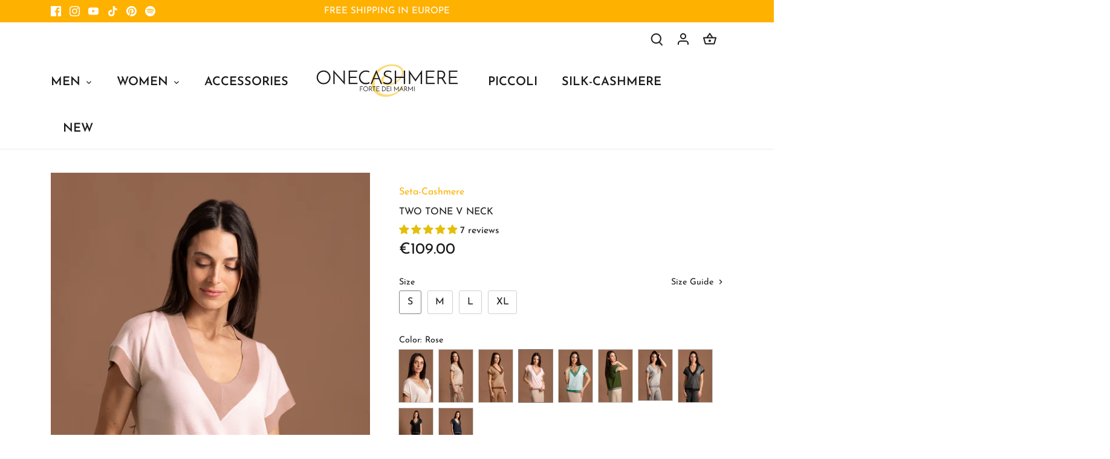

--- FILE ---
content_type: text/html; charset=utf-8
request_url: https://www.onecashmere.com/en-sp/products/t-shirt-scollo-v-elegante?variant=46949189878089
body_size: 91191
content:
<!doctype html>
<html class="no-js" lang="en">
<head>
	<script id="pandectes-rules">   /* PANDECTES-GDPR: DO NOT MODIFY AUTO GENERATED CODE OF THIS SCRIPT */      window.PandectesSettings = {"store":{"id":41871343771,"plan":"basic","theme":"Canopy - BT copy","primaryLocale":"it","adminMode":false},"tsPublished":1710433667,"declaration":{"showPurpose":false,"showProvider":false,"showDateGenerated":true},"language":{"languageMode":"Single","fallbackLanguage":"it","languageDetection":"browser","languagesSupported":[]},"texts":{"managed":{"headerText":{"it":"Rispettiamo la tua privacy"},"consentText":{"it":"Questo sito web utilizza i nostri cookie e quelli di terzi per assicurarti la migliore esperienza."},"dismissButtonText":{"it":"Ok"},"linkText":{"it":"Scopri di più"},"imprintText":{"it":"Impronta"},"preferencesButtonText":{"it":"Preferenze"},"allowButtonText":{"it":"Accettare"},"denyButtonText":{"it":"Declino"},"leaveSiteButtonText":{"it":"Lascia questo sito"},"cookiePolicyText":{"it":"Gestione dei Cookie"},"preferencesPopupTitleText":{"it":"Gestire le preferenze di consenso"},"preferencesPopupIntroText":{"it":"Utilizziamo i cookie per ottimizzare la funzionalità del sito Web, analizzare le prestazioni e fornire un'esperienza personalizzata all'utente. Alcuni cookie sono essenziali per il funzionamento e il corretto funzionamento del sito web. Questi cookie non possono essere disabilitati. In questa finestra puoi gestire le tue preferenze sui cookie."},"preferencesPopupCloseButtonText":{"it":"Chiudere"},"preferencesPopupAcceptAllButtonText":{"it":"Accettare tutti"},"preferencesPopupRejectAllButtonText":{"it":"Rifiuta tutto"},"preferencesPopupSaveButtonText":{"it":"Salva preferenze"},"accessSectionTitleText":{"it":"Portabilità dei dati"},"accessSectionParagraphText":{"it":"Hai il diritto di poter accedere ai tuoi dati in qualsiasi momento."},"rectificationSectionTitleText":{"it":"Rettifica dei dati"},"rectificationSectionParagraphText":{"it":"Hai il diritto di richiedere l'aggiornamento dei tuoi dati ogni volta che lo ritieni opportuno."},"erasureSectionTitleText":{"it":"Diritto all'oblio"},"erasureSectionParagraphText":{"it":"Hai il diritto di chiedere la cancellazione di tutti i tuoi dati. Dopodiché, non sarai più in grado di accedere al tuo account."},"declIntroText":{"it":"Utilizziamo i cookie per ottimizzare la funzionalità del sito Web, analizzare le prestazioni e fornire un&#39;esperienza personalizzata all&#39;utente. Alcuni cookie sono essenziali per far funzionare e funzionare correttamente il sito web. Questi cookie non possono essere disabilitati. In questa finestra puoi gestire le tue preferenze sui cookie."}},"categories":{"strictlyNecessaryCookiesTitleText":{"it":"Cookie strettamente necessari"},"functionalityCookiesTitleText":{"it":"Cookie funzionali"},"performanceCookiesTitleText":{"it":"Cookie di prestazione"},"targetingCookiesTitleText":{"it":"Cookie mirati"},"unclassifiedCookiesTitleText":{"it":"Cookie non classificati"},"strictlyNecessaryCookiesDescriptionText":{"it":"Questi cookie sono essenziali per consentirti di spostarti all'interno del sito Web e utilizzare le sue funzionalità, come l'accesso alle aree sicure del sito Web. Il sito web non può funzionare correttamente senza questi cookie."},"functionalityCookiesDescriptionText":{"it":"Questi cookie consentono al sito di fornire funzionalità e personalizzazione avanzate. Possono essere impostati da noi o da fornitori di terze parti i cui servizi abbiamo aggiunto alle nostre pagine. Se non consenti questi cookie, alcuni o tutti questi servizi potrebbero non funzionare correttamente."},"performanceCookiesDescriptionText":{"it":"Questi cookie ci consentono di monitorare e migliorare le prestazioni del nostro sito web. Ad esempio, ci consentono di contare le visite, identificare le sorgenti di traffico e vedere quali parti del sito sono più popolari."},"targetingCookiesDescriptionText":{"it":"Questi cookie possono essere impostati attraverso il nostro sito dai nostri partner pubblicitari. Possono essere utilizzati da tali società per creare un profilo dei tuoi interessi e mostrarti annunci pertinenti su altri siti. Non memorizzano direttamente informazioni personali, ma si basano sull'identificazione univoca del browser e del dispositivo Internet. Se non consenti questi cookie, sperimenterai pubblicità meno mirata."},"unclassifiedCookiesDescriptionText":{"it":"I cookie non classificati sono cookie che stiamo classificando insieme ai fornitori di cookie individuali."}},"auto":{"declName":{"it":"Nome"},"declPath":{"it":"Il percorso"},"declType":{"it":"Tipo"},"declDomain":{"it":"Dominio"},"declPurpose":{"it":"Scopo"},"declProvider":{"it":"Fornitore"},"declRetention":{"it":"Ritenzione"},"declFirstParty":{"it":"Prima parte"},"declThirdParty":{"it":"Terzo"},"declSeconds":{"it":"secondi"},"declMinutes":{"it":"minuti"},"declHours":{"it":"ore"},"declDays":{"it":"giorni"},"declMonths":{"it":"mesi"},"declYears":{"it":"anni"},"declSession":{"it":"Sessione"},"cookiesDetailsText":{"it":"Dettagli sui cookie"},"preferencesPopupAlwaysAllowedText":{"it":"sempre permesso"},"submitButton":{"it":"Invia"},"submittingButton":{"it":"Invio in corso..."},"cancelButton":{"it":"Annulla"},"guestsSupportInfoText":{"it":"Effettua il login con il tuo account cliente per procedere ulteriormente."},"guestsSupportEmailPlaceholder":{"it":"Indirizzo email"},"guestsSupportEmailValidationError":{"it":"L'email non è valida"},"guestsSupportEmailSuccessTitle":{"it":"Grazie per la vostra richiesta"},"guestsSupportEmailFailureTitle":{"it":"Si è verificato un problema"},"guestsSupportEmailSuccessMessage":{"it":"Se sei registrato come cliente di questo negozio, riceverai presto un'e-mail con le istruzioni su come procedere."},"guestsSupportEmailFailureMessage":{"it":"La tua richiesta non è stata inviata. Riprova e se il problema persiste, contatta il proprietario del negozio per assistenza."},"confirmationSuccessTitle":{"it":"La tua richiesta è verificata"},"confirmationFailureTitle":{"it":"Si è verificato un problema"},"confirmationSuccessMessage":{"it":"Ti risponderemo presto in merito alla tua richiesta."},"confirmationFailureMessage":{"it":"La tua richiesta non è stata verificata. Riprova e se il problema persiste, contatta il proprietario del negozio per assistenza"},"consentSectionTitleText":{"it":"Il tuo consenso ai cookie"},"consentSectionNoConsentText":{"it":"Non hai acconsentito alla politica sui cookie di questo sito."},"consentSectionConsentedText":{"it":"Hai acconsentito alla politica sui cookie di questo sito web su"},"consentStatus":{"it":"Preferenza di consenso"},"consentDate":{"it":"Data del consenso"},"consentId":{"it":"ID di consenso"},"consentSectionChangeConsentActionText":{"it":"Modifica la preferenza per il consenso"},"accessSectionGDPRRequestsActionText":{"it":"Richieste dell'interessato"},"accessSectionAccountInfoActionText":{"it":"Dati personali"},"accessSectionOrdersRecordsActionText":{"it":"Ordini"},"accessSectionDownloadReportActionText":{"it":"Scarica tutto"},"rectificationCommentPlaceholder":{"it":"Descrivi cosa vuoi che venga aggiornato"},"rectificationCommentValidationError":{"it":"Il commento è obbligatorio"},"rectificationSectionEditAccountActionText":{"it":"Richiedi un aggiornamento"},"erasureSectionRequestDeletionActionText":{"it":"Richiedi la cancellazione dei dati personali"}}},"library":{"previewMode":false,"fadeInTimeout":0,"defaultBlocked":7,"showLink":true,"showImprintLink":false,"enabled":true,"cookie":{"name":"_pandectes_gdpr","expiryDays":365,"secure":true,"domain":""},"dismissOnScroll":false,"dismissOnWindowClick":false,"dismissOnTimeout":false,"palette":{"popup":{"background":"#EEEBEB","backgroundForCalculations":{"a":1,"b":235,"g":235,"r":238},"text":"#000000"},"button":{"background":"#FFBD00","backgroundForCalculations":{"a":1,"b":0,"g":189,"r":255},"text":"#000000","textForCalculation":{"a":1,"b":0,"g":0,"r":0},"border":"transparent"}},"content":{"href":"https://one-cashmere.myshopify.com/policies/privacy-policy","imprintHref":"/","close":"&#10005;","target":"","logo":"<img class=\"cc-banner-logo\" height=\"48\" width=\"48\" src=\"https://cdn.shopify.com/s/files/1/0418/7134/3771/t/36/assets/pandectes-logo.png?v=1687936884\" alt=\"ONECASHMERE\" />"},"window":"<div role=\"dialog\" aria-live=\"polite\" aria-label=\"cookieconsent\" aria-describedby=\"cookieconsent:desc\" id=\"pandectes-banner\" class=\"cc-window-wrapper cc-top-left-wrapper\"><div class=\"pd-cookie-banner-window cc-window {{classes}}\"><!--googleoff: all-->{{children}}<!--googleon: all--></div></div>","compliance":{"opt-both":"<div class=\"cc-compliance cc-highlight\">{{deny}}{{allow}}</div>"},"type":"opt-both","layouts":{"basic":"{{logo}}{{messagelink}}{{compliance}}{{close}}"},"position":"top-left","theme":"classic","revokable":false,"animateRevokable":false,"revokableReset":false,"revokableLogoUrl":"https://cdn.shopify.com/s/files/1/0418/7134/3771/t/36/assets/pandectes-reopen-logo.png?v=1687936885","revokablePlacement":"bottom-left","revokableMarginHorizontal":15,"revokableMarginVertical":15,"static":false,"autoAttach":true,"hasTransition":false,"blacklistPage":[""]},"geolocation":{"brOnly":false,"caOnly":false,"euOnly":true,"jpOnly":false,"thOnly":false,"canadaOnly":false,"globalVisibility":false},"dsr":{"guestsSupport":false,"accessSectionDownloadReportAuto":false},"banner":{"resetTs":1674208914,"extraCss":"        .cc-banner-logo {max-width: 24em!important;}    @media(min-width: 768px) {.cc-window.cc-floating{max-width: 24em!important;width: 24em!important;}}    .cc-message, .pd-cookie-banner-window .cc-header, .cc-logo {text-align: center}    .cc-window-wrapper{z-index: 2147483647;}    .cc-window{padding: 1px!important;z-index: 2147483647;font-size: 14px!important;font-family: inherit;}    .pd-cookie-banner-window .cc-header{font-size: 14px!important;font-family: inherit;}    .pd-cp-ui{font-family: inherit; background-color: #EEEBEB;color:#000000;}    button.pd-cp-btn, a.pd-cp-btn{background-color:#FFBD00;color:#000000!important;}    input + .pd-cp-preferences-slider{background-color: rgba(0, 0, 0, 0.3)}    .pd-cp-scrolling-section::-webkit-scrollbar{background-color: rgba(0, 0, 0, 0.3)}    input:checked + .pd-cp-preferences-slider{background-color: rgba(0, 0, 0, 1)}    .pd-cp-scrolling-section::-webkit-scrollbar-thumb {background-color: rgba(0, 0, 0, 1)}    .pd-cp-ui-close{color:#000000;}    .pd-cp-preferences-slider:before{background-color: #EEEBEB}    .pd-cp-title:before {border-color: #000000!important}    .pd-cp-preferences-slider{background-color:#000000}    .pd-cp-toggle{color:#000000!important}    @media(max-width:699px) {.pd-cp-ui-close-top svg {fill: #000000}}    .pd-cp-toggle:hover,.pd-cp-toggle:visited,.pd-cp-toggle:active{color:#000000!important}    .pd-cookie-banner-window {}  ","customJavascript":null,"showPoweredBy":false,"hybridStrict":false,"cookiesBlockedByDefault":"7","isActive":false,"implicitSavePreferences":false,"cookieIcon":false,"blockBots":false,"showCookiesDetails":true,"hasTransition":false,"blockingPage":false,"showOnlyLandingPage":false,"leaveSiteUrl":"https://www.google.com","linkRespectStoreLang":false},"cookies":{"0":[{"name":"keep_alive","domain":"www.onecashmere.com","path":"/","provider":"Shopify","firstParty":true,"retention":"30 minute(s)","expires":30,"unit":"declMinutes","purpose":{"it":"Used in connection with buyer localization."}},{"name":"secure_customer_sig","domain":"www.onecashmere.com","path":"/","provider":"Shopify","firstParty":true,"retention":"1 year(s)","expires":1,"unit":"declYears","purpose":{"it":"Used in connection with customer login."}},{"name":"localization","domain":"www.onecashmere.com","path":"/","provider":"Shopify","firstParty":true,"retention":"1 year(s)","expires":1,"unit":"declYears","purpose":{"it":"Shopify store localization"}},{"name":"cart_currency","domain":"www.onecashmere.com","path":"/","provider":"Shopify","firstParty":true,"retention":"14 day(s)","expires":14,"unit":"declDays","purpose":{"it":"Used in connection with shopping cart."}},{"name":"shopify_pay_redirect","domain":"www.onecashmere.com","path":"/","provider":"Shopify","firstParty":true,"retention":"60 minute(s)","expires":60,"unit":"declMinutes","purpose":{"it":"Used in connection with checkout."}},{"name":"cart","domain":"www.onecashmere.com","path":"/","provider":"Shopify","firstParty":true,"retention":"14 day(s)","expires":14,"unit":"declDays","purpose":{"it":"Used in connection with shopping cart."}},{"name":"cart_ts","domain":"www.onecashmere.com","path":"/","provider":"Shopify","firstParty":true,"retention":"14 day(s)","expires":14,"unit":"declDays","purpose":{"it":"Used in connection with checkout."}},{"name":"cart_sig","domain":"www.onecashmere.com","path":"/","provider":"Shopify","firstParty":true,"retention":"14 day(s)","expires":14,"unit":"declDays","purpose":{"it":"Used in connection with checkout."}},{"name":"cart_ver","domain":"www.onecashmere.com","path":"/","provider":"Shopify","firstParty":true,"retention":"14 day(s)","expires":14,"unit":"declDays","purpose":{"it":"Used in connection with shopping cart."}},{"name":"_secure_session_id","domain":"www.onecashmere.com","path":"/","provider":"Shopify","firstParty":true,"retention":"24 hour(s)","expires":24,"unit":"declHours","purpose":{"it":"Used in connection with navigation through a storefront."}}],"1":[{"name":"_orig_referrer","domain":".onecashmere.com","path":"/","provider":"Shopify","firstParty":true,"retention":"14 day(s)","expires":14,"unit":"declDays","purpose":{"it":"Tracks landing pages."}},{"name":"_landing_page","domain":".onecashmere.com","path":"/","provider":"Shopify","firstParty":true,"retention":"14 day(s)","expires":14,"unit":"declDays","purpose":{"it":"Tracks landing pages."}},{"name":"_y","domain":".onecashmere.com","path":"/","provider":"Shopify","firstParty":true,"retention":"1 year(s)","expires":1,"unit":"declYears","purpose":{"it":"Shopify analytics."}},{"name":"_s","domain":".onecashmere.com","path":"/","provider":"Shopify","firstParty":true,"retention":"30 minute(s)","expires":30,"unit":"declMinutes","purpose":{"it":"Shopify analytics."}},{"name":"_shopify_y","domain":".onecashmere.com","path":"/","provider":"Shopify","firstParty":true,"retention":"1 year(s)","expires":1,"unit":"declYears","purpose":{"it":"Shopify analytics."}},{"name":"_shopify_s","domain":".onecashmere.com","path":"/","provider":"Shopify","firstParty":true,"retention":"30 minute(s)","expires":30,"unit":"declMinutes","purpose":{"it":"Shopify analytics."}},{"name":"_shopify_sa_t","domain":".onecashmere.com","path":"/","provider":"Shopify","firstParty":true,"retention":"30 minute(s)","expires":30,"unit":"declMinutes","purpose":{"it":"Shopify analytics relating to marketing & referrals."}},{"name":"_shopify_sa_p","domain":".onecashmere.com","path":"/","provider":"Shopify","firstParty":true,"retention":"30 minute(s)","expires":30,"unit":"declMinutes","purpose":{"it":"Shopify analytics relating to marketing & referrals."}},{"name":"soundest-views","domain":".onecashmere.com","path":"/","provider":"Omnisend","firstParty":true,"retention":"Session","expires":-1674208988,"unit":"declSeconds","purpose":{"it":"Used to count number of pageview in a session."}}],"2":[{"name":"_clck","domain":".onecashmere.com","path":"/","provider":"Microsoft","firstParty":true,"retention":"1 year(s)","expires":1,"unit":"declYears","purpose":{"it":"Used by Microsoft Clarity to store a unique user ID."}},{"name":"_gid","domain":".onecashmere.com","path":"/","provider":"Google","firstParty":true,"retention":"24 hour(s)","expires":24,"unit":"declHours","purpose":{"it":"Cookie is placed by Google Analytics to count and track pageviews."}},{"name":"_gat","domain":".onecashmere.com","path":"/","provider":"Google","firstParty":true,"retention":"1 second(s)","expires":1,"unit":"declSeconds","purpose":{"it":"Cookie is placed by Google Analytics to filter requests from bots."}},{"name":"_ga_6SYBWWPKBT","domain":".onecashmere.com","path":"/","provider":"Google","firstParty":true,"retention":"1 year(s)","expires":1,"unit":"declYears","purpose":{"it":"Cookie is set by Google Analytics with unknown functionality"}},{"name":"_ga","domain":".onecashmere.com","path":"/","provider":"Google","firstParty":true,"retention":"1 year(s)","expires":1,"unit":"declYears","purpose":{"it":"Cookie is set by Google Analytics with unknown functionality"}},{"name":"_clsk","domain":".onecashmere.com","path":"/","provider":"Microsoft","firstParty":true,"retention":"24 hour(s)","expires":24,"unit":"declHours","purpose":{"it":"Used by Microsoft Clarity to store a unique user ID.\t"}}],"4":[{"name":"_gcl_au","domain":".onecashmere.com","path":"/","provider":"Google","firstParty":true,"retention":"90 day(s)","expires":90,"unit":"declDays","purpose":{"it":"Cookie is placed by Google Tag Manager to track conversions."}},{"name":"_fbp","domain":".onecashmere.com","path":"/","provider":"Facebook","firstParty":true,"retention":"90 day(s)","expires":90,"unit":"declDays","purpose":{"it":"Cookie is placed by Facebook to track visits across websites."}},{"name":"MUID","domain":".bing.com","path":"/","provider":"Microsoft","firstParty":true,"retention":"1 year(s)","expires":1,"unit":"declYears","purpose":{"it":"Cookie is placed by Microsoft to track visits across websites."}},{"name":"test_cookie","domain":".doubleclick.net","path":"/","provider":"Google","firstParty":true,"retention":"15 minute(s)","expires":15,"unit":"declMinutes","purpose":{"it":"To measure the visitors’ actions after they click through from an advert. Expires after each visit."}},{"name":"_pin_unauth","domain":".onecashmere.com","path":"/","provider":"Pinterest","firstParty":true,"retention":"1 year(s)","expires":1,"unit":"declYears","purpose":{"it":"Used to group actions for users who cannot be identified by Pinterest."}},{"name":"soundestID","domain":".onecashmere.com","path":"/","provider":"Omnisend","firstParty":true,"retention":"Session","expires":-1674208988,"unit":"declSeconds","purpose":{"it":"Used to identify an anonymous contact."}},{"name":"omnisendSessionID","domain":".onecashmere.com","path":"/","provider":"Omnisend","firstParty":true,"retention":"30 minute(s)","expires":30,"unit":"declMinutes","purpose":{"it":"Used to identify a session of an anonymous contact or a contact."}},{"name":"MUID","domain":".clarity.ms","path":"/","provider":"Microsoft","firstParty":true,"retention":"1 year(s)","expires":1,"unit":"declYears","purpose":{"it":"Cookie is placed by Microsoft to track visits across websites."}},{"name":"IDE","domain":".doubleclick.net","path":"/","provider":"Google","firstParty":true,"retention":"1 year(s)","expires":1,"unit":"declYears","purpose":{"it":"To measure the visitors’ actions after they click through from an advert. Expires after 1 year."}}],"8":[{"name":"_cmp_a","domain":".onecashmere.com","path":"/","provider":"Unknown","firstParty":true,"retention":"24 hour(s)","expires":24,"unit":"declHours","purpose":{"it":""}},{"name":"CLID","domain":"www.clarity.ms","path":"/","provider":"Unknown","firstParty":true,"retention":"1 year(s)","expires":1,"unit":"declYears","purpose":{"it":""}},{"name":"SRM_B","domain":".c.bing.com","path":"/","provider":"Unknown","firstParty":true,"retention":"1 year(s)","expires":1,"unit":"declYears","purpose":{"it":""}},{"name":"MR","domain":".c.bing.com","path":"/","provider":"Unknown","firstParty":true,"retention":"7 day(s)","expires":7,"unit":"declDays","purpose":{"it":""}},{"name":"SM","domain":".c.clarity.ms","path":"/","provider":"Unknown","firstParty":true,"retention":"Session","expires":-1674208988,"unit":"declSeconds","purpose":{"it":""}},{"name":"MR","domain":".c.clarity.ms","path":"/","provider":"Unknown","firstParty":true,"retention":"7 day(s)","expires":7,"unit":"declDays","purpose":{"it":""}},{"name":"ANONCHK","domain":".c.clarity.ms","path":"/","provider":"Unknown","firstParty":true,"retention":"10 minute(s)","expires":10,"unit":"declMinutes","purpose":{"it":""}},{"name":"page-views","domain":".onecashmere.com","path":"/","provider":"Unknown","firstParty":true,"retention":"Session","expires":-1674208988,"unit":"declSeconds","purpose":{"it":""}},{"name":"builderSessionId","domain":".onecashmere.com","path":"/","provider":"Unknown","firstParty":true,"retention":"30 minute(s)","expires":30,"unit":"declMinutes","purpose":{"it":""}}]},"blocker":{"isActive":false,"googleConsentMode":{"id":"","analyticsId":"","adwordsId":"","isActive":false,"adStorageCategory":4,"analyticsStorageCategory":2,"personalizationStorageCategory":1,"functionalityStorageCategory":1,"customEvent":false,"securityStorageCategory":0,"redactData":true,"urlPassthrough":false,"dataLayerProperty":"dataLayer","waitForUpdate":2000},"facebookPixel":{"id":"","isActive":false,"ldu":false},"rakuten":{"isActive":false,"cmp":false,"ccpa":false},"klaviyoIsActive":false,"gpcIsActive":false,"defaultBlocked":7,"patterns":{"whiteList":[],"blackList":{"1":[],"2":[],"4":[],"8":[]},"iframesWhiteList":[],"iframesBlackList":{"1":[],"2":[],"4":[],"8":[]},"beaconsWhiteList":[],"beaconsBlackList":{"1":[],"2":[],"4":[],"8":[]}}}}      !function(){"use strict";window.PandectesRules=window.PandectesRules||{},window.PandectesRules.manualBlacklist={1:[],2:[],4:[]},window.PandectesRules.blacklistedIFrames={1:[],2:[],4:[]},window.PandectesRules.blacklistedCss={1:[],2:[],4:[]},window.PandectesRules.blacklistedBeacons={1:[],2:[],4:[]};var e="javascript/blocked",t="_pandectes_gdpr";function n(e){return new RegExp(e.replace(/[/\\.+?$()]/g,"\\$&").replace("*","(.*)"))}var a=function(e){try{return JSON.parse(e)}catch(e){return!1}},r=function(e){var t=arguments.length>1&&void 0!==arguments[1]?arguments[1]:"log",n=new URLSearchParams(window.location.search);n.get("log")&&console[t]("PandectesRules: ".concat(e))};function o(e,t){var n=Object.keys(e);if(Object.getOwnPropertySymbols){var a=Object.getOwnPropertySymbols(e);t&&(a=a.filter((function(t){return Object.getOwnPropertyDescriptor(e,t).enumerable}))),n.push.apply(n,a)}return n}function i(e){for(var t=1;t<arguments.length;t++){var n=null!=arguments[t]?arguments[t]:{};t%2?o(Object(n),!0).forEach((function(t){c(e,t,n[t])})):Object.getOwnPropertyDescriptors?Object.defineProperties(e,Object.getOwnPropertyDescriptors(n)):o(Object(n)).forEach((function(t){Object.defineProperty(e,t,Object.getOwnPropertyDescriptor(n,t))}))}return e}function s(e){return s="function"==typeof Symbol&&"symbol"==typeof Symbol.iterator?function(e){return typeof e}:function(e){return e&&"function"==typeof Symbol&&e.constructor===Symbol&&e!==Symbol.prototype?"symbol":typeof e},s(e)}function c(e,t,n){return t in e?Object.defineProperty(e,t,{value:n,enumerable:!0,configurable:!0,writable:!0}):e[t]=n,e}function l(e,t){return function(e){if(Array.isArray(e))return e}(e)||function(e,t){var n=null==e?null:"undefined"!=typeof Symbol&&e[Symbol.iterator]||e["@@iterator"];if(null==n)return;var a,r,o=[],i=!0,s=!1;try{for(n=n.call(e);!(i=(a=n.next()).done)&&(o.push(a.value),!t||o.length!==t);i=!0);}catch(e){s=!0,r=e}finally{try{i||null==n.return||n.return()}finally{if(s)throw r}}return o}(e,t)||u(e,t)||function(){throw new TypeError("Invalid attempt to destructure non-iterable instance.\nIn order to be iterable, non-array objects must have a [Symbol.iterator]() method.")}()}function d(e){return function(e){if(Array.isArray(e))return f(e)}(e)||function(e){if("undefined"!=typeof Symbol&&null!=e[Symbol.iterator]||null!=e["@@iterator"])return Array.from(e)}(e)||u(e)||function(){throw new TypeError("Invalid attempt to spread non-iterable instance.\nIn order to be iterable, non-array objects must have a [Symbol.iterator]() method.")}()}function u(e,t){if(e){if("string"==typeof e)return f(e,t);var n=Object.prototype.toString.call(e).slice(8,-1);return"Object"===n&&e.constructor&&(n=e.constructor.name),"Map"===n||"Set"===n?Array.from(e):"Arguments"===n||/^(?:Ui|I)nt(?:8|16|32)(?:Clamped)?Array$/.test(n)?f(e,t):void 0}}function f(e,t){(null==t||t>e.length)&&(t=e.length);for(var n=0,a=new Array(t);n<t;n++)a[n]=e[n];return a}var p=window.PandectesRulesSettings||window.PandectesSettings,g=!(void 0===window.dataLayer||!Array.isArray(window.dataLayer)||!window.dataLayer.some((function(e){return"pandectes_full_scan"===e.event})));r("userAgent -> ".concat(window.navigator.userAgent.substring(0,50)));var y=function(){var e,n=arguments.length>0&&void 0!==arguments[0]?arguments[0]:t,r="; "+document.cookie,o=r.split("; "+n+"=");if(o.length<2)e={};else{var i=o.pop(),s=i.split(";");e=window.atob(s.shift())}var c=a(e);return!1!==c?c:e}(),h=p.banner.isActive,w=p.blocker,v=w.defaultBlocked,m=w.patterns,b=y&&null!==y.preferences&&void 0!==y.preferences?y.preferences:null,k=g?0:h?null===b?v:b:0,L={1:0==(1&k),2:0==(2&k),4:0==(4&k)},S=m.blackList,_=m.whiteList,P=m.iframesBlackList,A=m.iframesWhiteList,C=m.beaconsBlackList,E=m.beaconsWhiteList,B={blackList:[],whiteList:[],iframesBlackList:{1:[],2:[],4:[],8:[]},iframesWhiteList:[],beaconsBlackList:{1:[],2:[],4:[],8:[]},beaconsWhiteList:[]};[1,2,4].map((function(e){var t;L[e]||((t=B.blackList).push.apply(t,d(S[e].length?S[e].map(n):[])),B.iframesBlackList[e]=P[e].length?P[e].map(n):[],B.beaconsBlackList[e]=C[e].length?C[e].map(n):[])})),B.whiteList=_.length?_.map(n):[],B.iframesWhiteList=A.length?A.map(n):[],B.beaconsWhiteList=E.length?E.map(n):[];var I={scripts:[],iframes:{1:[],2:[],4:[]},beacons:{1:[],2:[],4:[]},css:{1:[],2:[],4:[]}},O=function(t,n){return t&&(!n||n!==e)&&(!B.blackList||B.blackList.some((function(e){return e.test(t)})))&&(!B.whiteList||B.whiteList.every((function(e){return!e.test(t)})))},j=function(e){var t=e.getAttribute("src");return B.blackList&&B.blackList.every((function(e){return!e.test(t)}))||B.whiteList&&B.whiteList.some((function(e){return e.test(t)}))},R=function(e,t){var n=B.iframesBlackList[t],a=B.iframesWhiteList;return e&&(!n||n.some((function(t){return t.test(e)})))&&(!a||a.every((function(t){return!t.test(e)})))},T=function(e,t){var n=B.beaconsBlackList[t],a=B.beaconsWhiteList;return e&&(!n||n.some((function(t){return t.test(e)})))&&(!a||a.every((function(t){return!t.test(e)})))},x=new MutationObserver((function(e){for(var t=0;t<e.length;t++)for(var n=e[t].addedNodes,a=0;a<n.length;a++){var r=n[a],o=r.dataset&&r.dataset.cookiecategory;if(1===r.nodeType&&"LINK"===r.tagName){var i=r.dataset&&r.dataset.href;if(i&&o)switch(o){case"functionality":case"C0001":I.css[1].push(i);break;case"performance":case"C0002":I.css[2].push(i);break;case"targeting":case"C0003":I.css[4].push(i)}}}})),N=new MutationObserver((function(t){for(var n=0;n<t.length;n++)for(var a=t[n].addedNodes,r=function(t){var n=a[t],r=n.src||n.dataset&&n.dataset.src,o=n.dataset&&n.dataset.cookiecategory;if(1===n.nodeType&&"IFRAME"===n.tagName){if(r){var i=!1;R(r,1)||"functionality"===o||"C0001"===o?(i=!0,I.iframes[1].push(r)):R(r,2)||"performance"===o||"C0002"===o?(i=!0,I.iframes[2].push(r)):(R(r,4)||"targeting"===o||"C0003"===o)&&(i=!0,I.iframes[4].push(r)),i&&(n.removeAttribute("src"),n.setAttribute("data-src",r))}}else if(1===n.nodeType&&"IMG"===n.tagName){if(r){var s=!1;T(r,1)?(s=!0,I.beacons[1].push(r)):T(r,2)?(s=!0,I.beacons[2].push(r)):T(r,4)&&(s=!0,I.beacons[4].push(r)),s&&(n.removeAttribute("src"),n.setAttribute("data-src",r))}}else if(1===n.nodeType&&"LINK"===n.tagName){var c=n.dataset&&n.dataset.href;if(c&&o)switch(o){case"functionality":case"C0001":I.css[1].push(c);break;case"performance":case"C0002":I.css[2].push(c);break;case"targeting":case"C0003":I.css[4].push(c)}}else if(1===n.nodeType&&"SCRIPT"===n.tagName){var l=n.type,d=!1;if(O(r,l))d=!0;else if(r&&o)switch(o){case"functionality":case"C0001":d=!0,window.PandectesRules.manualBlacklist[1].push(r);break;case"performance":case"C0002":d=!0,window.PandectesRules.manualBlacklist[2].push(r);break;case"targeting":case"C0003":d=!0,window.PandectesRules.manualBlacklist[4].push(r)}if(d){I.scripts.push([n,l]),n.type=e;n.addEventListener("beforescriptexecute",(function t(a){n.getAttribute("type")===e&&a.preventDefault(),n.removeEventListener("beforescriptexecute",t)})),n.parentElement&&n.parentElement.removeChild(n)}}},o=0;o<a.length;o++)r(o)})),D=document.createElement,M={src:Object.getOwnPropertyDescriptor(HTMLScriptElement.prototype,"src"),type:Object.getOwnPropertyDescriptor(HTMLScriptElement.prototype,"type")};window.PandectesRules.unblockCss=function(e){var t=I.css[e]||[];t.length&&r("Unblocking CSS for ".concat(e)),t.forEach((function(e){var t=document.querySelector('link[data-href^="'.concat(e,'"]'));t.removeAttribute("data-href"),t.href=e})),I.css[e]=[]},window.PandectesRules.unblockIFrames=function(e){var t=I.iframes[e]||[];t.length&&r("Unblocking IFrames for ".concat(e)),B.iframesBlackList[e]=[],t.forEach((function(e){var t=document.querySelector('iframe[data-src^="'.concat(e,'"]'));t.removeAttribute("data-src"),t.src=e})),I.iframes[e]=[]},window.PandectesRules.unblockBeacons=function(e){var t=I.beacons[e]||[];t.length&&r("Unblocking Beacons for ".concat(e)),B.beaconsBlackList[e]=[],t.forEach((function(e){var t=document.querySelector('img[data-src^="'.concat(e,'"]'));t.removeAttribute("data-src"),t.src=e})),I.beacons[e]=[]},window.PandectesRules.unblockInlineScripts=function(e){var t=1===e?"functionality":2===e?"performance":"targeting";document.querySelectorAll('script[type="javascript/blocked"][data-cookiecategory="'.concat(t,'"]')).forEach((function(e){var t=e.textContent;e.parentNode.removeChild(e);var n=document.createElement("script");n.type="text/javascript",n.textContent=t,document.body.appendChild(n)}))},window.PandectesRules.unblock=function(t){t.length<1?(B.blackList=[],B.whiteList=[],B.iframesBlackList=[],B.iframesWhiteList=[]):(B.blackList&&(B.blackList=B.blackList.filter((function(e){return t.every((function(t){return"string"==typeof t?!e.test(t):t instanceof RegExp?e.toString()!==t.toString():void 0}))}))),B.whiteList&&(B.whiteList=[].concat(d(B.whiteList),d(t.map((function(e){if("string"==typeof e){var t=".*"+n(e)+".*";if(B.whiteList.every((function(e){return e.toString()!==t.toString()})))return new RegExp(t)}else if(e instanceof RegExp&&B.whiteList.every((function(t){return t.toString()!==e.toString()})))return e;return null})).filter(Boolean)))));for(var a=document.querySelectorAll('script[type="'.concat(e,'"]')),o=0;o<a.length;o++){var i=a[o];j(i)&&(I.scripts.push([i,"application/javascript"]),i.parentElement.removeChild(i))}var s=0;d(I.scripts).forEach((function(e,t){var n=l(e,2),a=n[0],r=n[1];if(j(a)){for(var o=document.createElement("script"),i=0;i<a.attributes.length;i++){var c=a.attributes[i];"src"!==c.name&&"type"!==c.name&&o.setAttribute(c.name,a.attributes[i].value)}o.setAttribute("src",a.src),o.setAttribute("type",r||"application/javascript"),document.head.appendChild(o),I.scripts.splice(t-s,1),s++}})),0==B.blackList.length&&0===B.iframesBlackList[1].length&&0===B.iframesBlackList[2].length&&0===B.iframesBlackList[4].length&&0===B.beaconsBlackList[1].length&&0===B.beaconsBlackList[2].length&&0===B.beaconsBlackList[4].length&&(r("Disconnecting observers"),N.disconnect(),x.disconnect())};var z,W,F=p.store.adminMode,U=p.blocker,q=U.defaultBlocked;z=function(){!function(){var e=window.Shopify.trackingConsent;if(!1!==e.shouldShowBanner()||null!==b||7!==q)try{var t=F&&!(window.Shopify&&window.Shopify.AdminBarInjector),n={preferences:0==(1&k)||g||t,analytics:0==(2&k)||g||t,marketing:0==(4&k)||g||t};e.firstPartyMarketingAllowed()===n.marketing&&e.analyticsProcessingAllowed()===n.analytics&&e.preferencesProcessingAllowed()===n.preferences||e.setTrackingConsent(n,(function(e){e&&e.error?r("Shopify.customerPrivacy API - failed to setTrackingConsent"):r("Shopify.customerPrivacy API - setTrackingConsent(".concat(JSON.stringify(n),")"))}))}catch(e){r("Shopify.customerPrivacy API - exception")}}(),function(){var e=window.Shopify.trackingConsent,t=e.currentVisitorConsent();if(U.gpcIsActive&&"CCPA"===e.getRegulation()&&"no"===t.gpc&&"yes"!==t.sale_of_data){var n={sale_of_data:!1};e.setTrackingConsent(n,(function(e){e&&e.error?r("Shopify.customerPrivacy API - failed to setTrackingConsent({".concat(JSON.stringify(n),")")):r("Shopify.customerPrivacy API - setTrackingConsent(".concat(JSON.stringify(n),")"))}))}}()},W=null,window.Shopify&&window.Shopify.loadFeatures&&window.Shopify.trackingConsent?z():W=setInterval((function(){window.Shopify&&window.Shopify.loadFeatures&&(clearInterval(W),window.Shopify.loadFeatures([{name:"consent-tracking-api",version:"0.1"}],(function(e){e?r("Shopify.customerPrivacy API - failed to load"):(r("Shopify.customerPrivacy API - loaded"),r("Shopify.customerPrivacy.shouldShowBanner() -> "+window.Shopify.trackingConsent.shouldShowBanner()),z())})))}),10);var V=p.banner.isActive,J=p.blocker.googleConsentMode,H=J.isActive,$=J.customEvent,G=J.id,K=void 0===G?"":G,Y=J.analyticsId,Q=void 0===Y?"":Y,X=J.adwordsId,Z=void 0===X?"":X,ee=J.redactData,te=J.urlPassthrough,ne=J.adStorageCategory,ae=J.analyticsStorageCategory,re=J.functionalityStorageCategory,oe=J.personalizationStorageCategory,ie=J.securityStorageCategory,se=J.dataLayerProperty,ce=void 0===se?"dataLayer":se,le=J.waitForUpdate,de=void 0===le?2e3:le;function ue(){window[ce].push(arguments)}window[ce]=window[ce]||[];var fe,pe,ge={hasInitialized:!1,hasSentPageView:!1,ads_data_redaction:!1,url_passthrough:!1,data_layer_property:"dataLayer",storage:{ad_storage:"granted",ad_user_data:"granted",ad_personalization:"granted",analytics_storage:"granted",functionality_storage:"granted",personalization_storage:"granted",security_storage:"granted",wait_for_update:2e3}};if(V&&H){var ye=0==(k&ne)?"granted":"denied",he=0==(k&ae)?"granted":"denied",we=0==(k&re)?"granted":"denied",ve=0==(k&oe)?"granted":"denied",me=0==(k&ie)?"granted":"denied";if(ge.hasInitialized=!0,ge.ads_data_redaction="denied"===ye&&ee,ge.url_passthrough=te,ge.storage.ad_storage=ye,ge.storage.ad_user_data=ye,ge.storage.ad_personalization=ye,ge.storage.analytics_storage=he,ge.storage.functionality_storage=we,ge.storage.personalization_storage=ve,ge.storage.security_storage=me,ge.storage.wait_for_update="denied"===he||"denied"===ye?de:2e3,ge.data_layer_property=ce||"dataLayer",ge.ads_data_redaction&&ue("set","ads_data_redaction",ge.ads_data_redaction),ge.url_passthrough&&ue("set","url_passthrough",ge.url_passthrough),console.log("Pandectes: Google Consent Mode (Advanced/V2)"),ue("consent","default",ge.storage),(K.length||Q.length||Z.length)&&(window[ge.data_layer_property].push({"pandectes.start":(new Date).getTime(),event:"pandectes-rules.min.js"}),(Q.length||Z.length)&&ue("js",new Date)),K.length){window[ge.data_layer_property].push({"gtm.start":(new Date).getTime(),event:"gtm.js"});var be=document.createElement("script"),ke="dataLayer"!==ge.data_layer_property?"&l=".concat(ge.data_layer_property):"";be.async=!0,be.src="https://www.googletagmanager.com/gtm.js?id=".concat(K).concat(ke),document.head.appendChild(be)}if(Q.length){var Le=document.createElement("script");Le.async=!0,Le.src="https://www.googletagmanager.com/gtag/js?id=".concat(Q),document.head.appendChild(Le),ue("config",Q,{send_page_view:!1})}if(Z.length){var Se=document.createElement("script");Se.async=!0,Se.src="https://www.googletagmanager.com/gtag/js?id=".concat(Z),document.head.appendChild(Se),ue("config",Z)}window[ce].push=function(){for(var e=arguments.length,t=new Array(e),n=0;n<e;n++)t[n]=arguments[n];if(t&&t[0]){var a=t[0][0],r=t[0][1],o=t[0][2];if("consent"!==a||"default"!==r&&"update"!==r){if("config"===a){if(r===Q||r===Z)return}else if("event"===a&&"page_view"===r){if(!1!==ge.hasSentPageView)return;ge.hasSentPageView=!0}}else if(o&&"object"===s(o)&&4===Object.values(o).length&&o.ad_storage&&o.analytics_storage&&o.ad_user_data&&o.ad_personalization)return}return Array.prototype.push.apply(this,t)}}V&&$&&(pe=7===(fe=k)?"deny":0===fe?"allow":"mixed",window[ce].push({event:"Pandectes_Consent_Update",pandectes_status:pe,pandectes_categories:{C0000:"allow",C0001:L[1]?"allow":"deny",C0002:L[2]?"allow":"deny",C0003:L[4]?"allow":"deny"}}),r("PandectesCustomEvent pushed to the dataLayer"));var _e=p.blocker,Pe=_e.klaviyoIsActive,Ae=_e.googleConsentMode.adStorageCategory;Pe&&window.addEventListener("PandectesEvent_OnConsent",(function(e){var t=e.detail.preferences;if(null!=t){var n=0==(t&Ae)?"granted":"denied";void 0!==window.klaviyo&&window.klaviyo.isIdentified()&&window.klaviyo.push(["identify",{ad_personalization:n,ad_user_data:n}])}})),p.banner.revokableTrigger&&window.addEventListener("PandectesEvent_OnInitialize",(function(){document.querySelectorAll('[href*="#reopenBanner"]').forEach((function(e){e.onclick=function(e){e.preventDefault(),window.Pandectes.fn.revokeConsent()}}))})),window.PandectesRules.gcm=ge;var Ce=p.banner.isActive,Ee=p.blocker.isActive;r("Blocker -> "+(Ee?"Active":"Inactive")),r("Banner -> "+(Ce?"Active":"Inactive")),r("ActualPrefs -> "+k);var Be=null===b&&/\/checkouts\//.test(window.location.pathname);0!==k&&!1===g&&Ee&&!Be?(r("Blocker will execute"),document.createElement=function(){for(var t=arguments.length,n=new Array(t),a=0;a<t;a++)n[a]=arguments[a];if("script"!==n[0].toLowerCase())return D.bind?D.bind(document).apply(void 0,n):D;var r=D.bind(document).apply(void 0,n);try{Object.defineProperties(r,{src:i(i({},M.src),{},{set:function(t){O(t,r.type)&&M.type.set.call(this,e),M.src.set.call(this,t)}}),type:i(i({},M.type),{},{get:function(){var t=M.type.get.call(this);return t===e||O(this.src,t)?null:t},set:function(t){var n=O(r.src,r.type)?e:t;M.type.set.call(this,n)}})}),r.setAttribute=function(t,n){if("type"===t){var a=O(r.src,r.type)?e:n;M.type.set.call(r,a)}else"src"===t?(O(n,r.type)&&M.type.set.call(r,e),M.src.set.call(r,n)):HTMLScriptElement.prototype.setAttribute.call(r,t,n)}}catch(e){console.warn("Yett: unable to prevent script execution for script src ",r.src,".\n",'A likely cause would be because you are using a third-party browser extension that monkey patches the "document.createElement" function.')}return r},N.observe(document.documentElement,{childList:!0,subtree:!0}),x.observe(document.documentElement,{childList:!0,subtree:!0})):r("Blocker will not execute")}();
</script>
	
	
	
	
	
	
  <!-- Canopy 4.3.1 -->

  <meta charset="utf-8" />
<meta name="viewport" content="width=device-width,initial-scale=1.0" />
<meta http-equiv="X-UA-Compatible" content="IE=edge">

<link rel="preconnect" href="https://cdn.shopify.com" crossorigin>
<link rel="preconnect" href="https://fonts.shopify.com" crossorigin>
<link rel="preconnect" href="https://monorail-edge.shopifysvc.com"><link rel="preload" as="font" href="//www.onecashmere.com/cdn/fonts/josefin_sans/josefinsans_n4.70f7efd699799949e6d9f99bc20843a2c86a2e0f.woff2" type="font/woff2" crossorigin><link rel="preload" as="font" href="//www.onecashmere.com/cdn/fonts/josefin_sans/josefinsans_n6.afe095792949c54ae236c64ec95a9caea4be35d6.woff2" type="font/woff2" crossorigin><link rel="preload" as="font" href="//www.onecashmere.com/cdn/fonts/josefin_sans/josefinsans_n4.70f7efd699799949e6d9f99bc20843a2c86a2e0f.woff2" type="font/woff2" crossorigin><link rel="preload" as="font" href="//www.onecashmere.com/cdn/fonts/josefin_sans/josefinsans_n6.afe095792949c54ae236c64ec95a9caea4be35d6.woff2" type="font/woff2" crossorigin><link rel="preload" href="//www.onecashmere.com/cdn/shop/t/36/assets/vendor.min.js?v=137803223016851922661681498860" as="script">
<link rel="preload" href="//www.onecashmere.com/cdn/shop/t/36/assets/theme.js?v=169046406616863261251689668101" as="script"><link rel="canonical" href="https://www.onecashmere.com/en-sp/products/t-shirt-scollo-v-elegante" /><link rel="icon" href="//www.onecashmere.com/cdn/shop/files/favicon.jpg?crop=center&height=48&v=1614318837&width=48" type="image/jpg"><meta name="description" content="Elevate your style with our refined design T-shirt, featuring a V-neck design with an elegant single-thread English rib trim in a contrasting color. This fine detail in the neckline, sleeve lap and knit bottom gives the garment a distinctive touch of elegance and modernity. The soft silhouette adds a touch of comfort w">

  <meta name="theme-color" content="#ffb100">

  <title>
    Two Tone V Neck &ndash; ONECASHMERE
  </title>

  <meta property="og:site_name" content="ONECASHMERE">
<meta property="og:url" content="https://www.onecashmere.com/en-sp/products/t-shirt-scollo-v-elegante">
<meta property="og:title" content="Two Tone V Neck">
<meta property="og:type" content="product">
<meta property="og:description" content="Elevate your style with our refined design T-shirt, featuring a V-neck design with an elegant single-thread English rib trim in a contrasting color. This fine detail in the neckline, sleeve lap and knit bottom gives the garment a distinctive touch of elegance and modernity. The soft silhouette adds a touch of comfort w"><meta property="og:image" content="http://www.onecashmere.com/cdn/shop/files/t-shirt-scollo-v-elegante-avorio_1200x1200.jpg?v=1751627578">
  <meta property="og:image:secure_url" content="https://www.onecashmere.com/cdn/shop/files/t-shirt-scollo-v-elegante-avorio_1200x1200.jpg?v=1751627578">
  <meta property="og:image:width" content="774">
  <meta property="og:image:height" content="1200"><meta property="og:price:amount" content="109.00">
  <meta property="og:price:currency" content="EUR"><meta name="twitter:card" content="summary_large_image">
<meta name="twitter:title" content="Two Tone V Neck">
<meta name="twitter:description" content="Elevate your style with our refined design T-shirt, featuring a V-neck design with an elegant single-thread English rib trim in a contrasting color. This fine detail in the neckline, sleeve lap and knit bottom gives the garment a distinctive touch of elegance and modernity. The soft silhouette adds a touch of comfort w">

<style>
    @font-face {
  font-family: "Josefin Sans";
  font-weight: 400;
  font-style: normal;
  font-display: fallback;
  src: url("//www.onecashmere.com/cdn/fonts/josefin_sans/josefinsans_n4.70f7efd699799949e6d9f99bc20843a2c86a2e0f.woff2") format("woff2"),
       url("//www.onecashmere.com/cdn/fonts/josefin_sans/josefinsans_n4.35d308a1bdf56e5556bc2ac79702c721e4e2e983.woff") format("woff");
}

    @font-face {
  font-family: "Josefin Sans";
  font-weight: 700;
  font-style: normal;
  font-display: fallback;
  src: url("//www.onecashmere.com/cdn/fonts/josefin_sans/josefinsans_n7.4edc746dce14b53e39df223fba72d5f37c3d525d.woff2") format("woff2"),
       url("//www.onecashmere.com/cdn/fonts/josefin_sans/josefinsans_n7.051568b12ab464ee8f0241094cdd7a1c80fbd08d.woff") format("woff");
}

    @font-face {
  font-family: "Josefin Sans";
  font-weight: 500;
  font-style: normal;
  font-display: fallback;
  src: url("//www.onecashmere.com/cdn/fonts/josefin_sans/josefinsans_n5.72427d78743bbf3591b498f66ad0f8361904dc4d.woff2") format("woff2"),
       url("//www.onecashmere.com/cdn/fonts/josefin_sans/josefinsans_n5.15e133f4dfd3ea9ee7de5283759b87e9708721ae.woff") format("woff");
}

    @font-face {
  font-family: "Josefin Sans";
  font-weight: 400;
  font-style: italic;
  font-display: fallback;
  src: url("//www.onecashmere.com/cdn/fonts/josefin_sans/josefinsans_i4.a2ba85bff59cf18a6ad90c24fe1808ddb8ce1343.woff2") format("woff2"),
       url("//www.onecashmere.com/cdn/fonts/josefin_sans/josefinsans_i4.2dba61e1d135ab449e8e134ba633cf0d31863cc4.woff") format("woff");
}

    @font-face {
  font-family: "Josefin Sans";
  font-weight: 700;
  font-style: italic;
  font-display: fallback;
  src: url("//www.onecashmere.com/cdn/fonts/josefin_sans/josefinsans_i7.733dd5c50cdd7b706d9ec731b4016d1edd55db5e.woff2") format("woff2"),
       url("//www.onecashmere.com/cdn/fonts/josefin_sans/josefinsans_i7.094ef86ca8f6eafea52b87b4f09feefb278e539d.woff") format("woff");
}

    @font-face {
  font-family: "Josefin Sans";
  font-weight: 400;
  font-style: normal;
  font-display: fallback;
  src: url("//www.onecashmere.com/cdn/fonts/josefin_sans/josefinsans_n4.70f7efd699799949e6d9f99bc20843a2c86a2e0f.woff2") format("woff2"),
       url("//www.onecashmere.com/cdn/fonts/josefin_sans/josefinsans_n4.35d308a1bdf56e5556bc2ac79702c721e4e2e983.woff") format("woff");
}

    @font-face {
  font-family: "Josefin Sans";
  font-weight: 600;
  font-style: normal;
  font-display: fallback;
  src: url("//www.onecashmere.com/cdn/fonts/josefin_sans/josefinsans_n6.afe095792949c54ae236c64ec95a9caea4be35d6.woff2") format("woff2"),
       url("//www.onecashmere.com/cdn/fonts/josefin_sans/josefinsans_n6.0ea222c12f299e43fa61b9245ec23b623ebeb1e9.woff") format("woff");
}

    @font-face {
  font-family: "Josefin Sans";
  font-weight: 600;
  font-style: normal;
  font-display: fallback;
  src: url("//www.onecashmere.com/cdn/fonts/josefin_sans/josefinsans_n6.afe095792949c54ae236c64ec95a9caea4be35d6.woff2") format("woff2"),
       url("//www.onecashmere.com/cdn/fonts/josefin_sans/josefinsans_n6.0ea222c12f299e43fa61b9245ec23b623ebeb1e9.woff") format("woff");
}

    @font-face {
  font-family: "Josefin Sans";
  font-weight: 600;
  font-style: normal;
  font-display: fallback;
  src: url("//www.onecashmere.com/cdn/fonts/josefin_sans/josefinsans_n6.afe095792949c54ae236c64ec95a9caea4be35d6.woff2") format("woff2"),
       url("//www.onecashmere.com/cdn/fonts/josefin_sans/josefinsans_n6.0ea222c12f299e43fa61b9245ec23b623ebeb1e9.woff") format("woff");
}

  </style>

  <link href="//www.onecashmere.com/cdn/shop/t/36/assets/styles.css?v=39075964116914710051737976784" rel="stylesheet" type="text/css" media="all" />

  <script>
    document.documentElement.className = document.documentElement.className.replace('no-js', 'js');
    window.theme = window.theme || {};
    
    theme.money_format_with_code_preference = "\u003cspan class='money'\u003e€{{amount}}\u003c\/span\u003e";
    
    theme.money_format = "\u003cspan class='money'\u003e€{{amount}}\u003c\/span\u003e";
    theme.customerIsLoggedIn = false;

    
      theme.shippingCalcMoneyFormat = "\u003cspan class='money'\u003e€{{amount}} EUR\u003c\/span\u003e";
    

    theme.strings = {
      previous: "Previous",
      next: "Next",
      close: "Close",
      addressError: "Error looking up that address",
      addressNoResults: "No results for that address",
      addressQueryLimit: "You have exceeded the Google API usage limit. Consider upgrading to a \u003ca href=\"https:\/\/developers.google.com\/maps\/premium\/usage-limits\"\u003ePremium Plan\u003c\/a\u003e.",
      authError: "There was a problem authenticating your Google Maps API Key.",
      shippingCalcSubmitButton: "Calculate shipping",
      shippingCalcSubmitButtonDisabled: "Calculating...",
      infiniteScrollCollectionLoading: "Loading more items...",
      infiniteScrollCollectionFinishedMsg : "No more items",
      infiniteScrollBlogLoading: "Loading more articles...",
      infiniteScrollBlogFinishedMsg : "No more articles",
      blogsShowTags: "Show tags",
      priceNonExistent: "Unavailable",
      buttonDefault: "Add to cart",
      buttonNoStock: "Out of stock",
      buttonNoVariant: "Unavailable",
      unitPriceSeparator: " \/ ",
      onlyXLeft: "[[ quantity ]] in stock",
      productAddingToCart: "Adding",
      productAddedToCart: "Added",
      quickbuyAdded: "Added to cart",
      cartSummary: "View cart",
      cartContinue: "Continue shopping",
      colorBoxPrevious: "Previous",
      colorBoxNext: "Next",
      colorBoxClose: "Close",
      imageSlider: "Image slider",
      confirmEmptyCart: "Are you sure you want to empty your cart?",
      inYourCart: "In your cart",
      removeFromCart: "Remove from cart",
      clearAll: "Clear all",
      layout_live_search_see_all: "See all results",
      general_quick_search_pages: "Pages",
      general_quick_search_no_results: "Sorry, we couldn\u0026#39;t find any results",
      products_labels_sold_out: "Sold Out",
      products_labels_sale: "Sale",
      maximumQuantity: "You can only have [quantity] in your cart",
      fullDetails: "Full details",
      cartConfirmRemove: "Are you sure you want to remove this item?"
    };

    theme.routes = {
      root_url: '/en-sp',
      account_url: '/en-sp/account',
      account_login_url: 'https://www.onecashmere.com/customer_authentication/redirect?locale=en&region_country=ES',
      account_logout_url: '/en-sp/account/logout',
      account_recover_url: '/en-sp/account/recover',
      account_register_url: 'https://shopify.com/41871343771/account?locale=en',
      account_addresses_url: '/en-sp/account/addresses',
      collections_url: '/en-sp/collections',
      all_products_collection_url: '/en-sp/collections/all',
      search_url: '/en-sp/search',
      cart_url: '/en-sp/cart',
      cart_add_url: '/en-sp/cart/add',
      cart_change_url: '/en-sp/cart/change',
      cart_clear_url: '/en-sp/cart/clear'
    };

    theme.scripts = {
      masonry: "\/\/www.onecashmere.com\/cdn\/shop\/t\/36\/assets\/masonry.v3.2.2.min.js?v=70136629540791627221681498860",
      jqueryInfiniteScroll: "\/\/www.onecashmere.com\/cdn\/shop\/t\/36\/assets\/jquery.infinitescroll.2.1.0.min.js?v=162864979201917639991681498860",
      underscore: "\/\/cdnjs.cloudflare.com\/ajax\/libs\/underscore.js\/1.6.0\/underscore-min.js",
      shopifyCommon: "\/\/www.onecashmere.com\/cdn\/shopifycloud\/storefront\/assets\/themes_support\/shopify_common-5f594365.js",
      jqueryCart: "\/\/www.onecashmere.com\/cdn\/shop\/t\/36\/assets\/shipping-calculator.v1.0.min.js?v=28654087271810100421681498860"
    };

    theme.settings = {
      cartType: "drawer-dynamic",
      openCartDrawerOnMob: true,
      quickBuyType: "in-page",
      superscriptDecimals: false,
      currencyCodeEnabled: false
    }
  </script><script>window.performance && window.performance.mark && window.performance.mark('shopify.content_for_header.start');</script><meta name="google-site-verification" content="XAnAGyIC0qmwmMA9CEwWjjDOEs151bp_Fbi4UiIHlHM">
<meta id="shopify-digital-wallet" name="shopify-digital-wallet" content="/41871343771/digital_wallets/dialog">
<meta name="shopify-checkout-api-token" content="2471068d67ffbb7b92aa8e82056b209d">
<meta id="in-context-paypal-metadata" data-shop-id="41871343771" data-venmo-supported="false" data-environment="production" data-locale="en_US" data-paypal-v4="true" data-currency="EUR">
<link rel="alternate" hreflang="x-default" href="https://www.onecashmere.com/products/t-shirt-scollo-v-elegante">
<link rel="alternate" hreflang="it" href="https://www.onecashmere.com/products/t-shirt-scollo-v-elegante">
<link rel="alternate" hreflang="en" href="https://www.onecashmere.com/en/products/t-shirt-scollo-v-elegante">
<link rel="alternate" hreflang="en-AC" href="https://www.onecashmere.com/en-in/products/t-shirt-scollo-v-elegante">
<link rel="alternate" hreflang="en-AE" href="https://www.onecashmere.com/en-in/products/t-shirt-scollo-v-elegante">
<link rel="alternate" hreflang="en-AF" href="https://www.onecashmere.com/en-in/products/t-shirt-scollo-v-elegante">
<link rel="alternate" hreflang="en-AG" href="https://www.onecashmere.com/en-in/products/t-shirt-scollo-v-elegante">
<link rel="alternate" hreflang="en-AI" href="https://www.onecashmere.com/en-in/products/t-shirt-scollo-v-elegante">
<link rel="alternate" hreflang="en-AL" href="https://www.onecashmere.com/en-in/products/t-shirt-scollo-v-elegante">
<link rel="alternate" hreflang="en-AM" href="https://www.onecashmere.com/en-in/products/t-shirt-scollo-v-elegante">
<link rel="alternate" hreflang="en-AO" href="https://www.onecashmere.com/en-in/products/t-shirt-scollo-v-elegante">
<link rel="alternate" hreflang="en-AR" href="https://www.onecashmere.com/en-in/products/t-shirt-scollo-v-elegante">
<link rel="alternate" hreflang="en-AU" href="https://www.onecashmere.com/en-in/products/t-shirt-scollo-v-elegante">
<link rel="alternate" hreflang="en-AW" href="https://www.onecashmere.com/en-in/products/t-shirt-scollo-v-elegante">
<link rel="alternate" hreflang="en-AX" href="https://www.onecashmere.com/en-in/products/t-shirt-scollo-v-elegante">
<link rel="alternate" hreflang="en-AZ" href="https://www.onecashmere.com/en-in/products/t-shirt-scollo-v-elegante">
<link rel="alternate" hreflang="en-BA" href="https://www.onecashmere.com/en-in/products/t-shirt-scollo-v-elegante">
<link rel="alternate" hreflang="en-BB" href="https://www.onecashmere.com/en-in/products/t-shirt-scollo-v-elegante">
<link rel="alternate" hreflang="en-BD" href="https://www.onecashmere.com/en-in/products/t-shirt-scollo-v-elegante">
<link rel="alternate" hreflang="en-BF" href="https://www.onecashmere.com/en-in/products/t-shirt-scollo-v-elegante">
<link rel="alternate" hreflang="en-BH" href="https://www.onecashmere.com/en-in/products/t-shirt-scollo-v-elegante">
<link rel="alternate" hreflang="en-BI" href="https://www.onecashmere.com/en-in/products/t-shirt-scollo-v-elegante">
<link rel="alternate" hreflang="en-BJ" href="https://www.onecashmere.com/en-in/products/t-shirt-scollo-v-elegante">
<link rel="alternate" hreflang="en-BL" href="https://www.onecashmere.com/en-in/products/t-shirt-scollo-v-elegante">
<link rel="alternate" hreflang="en-BM" href="https://www.onecashmere.com/en-in/products/t-shirt-scollo-v-elegante">
<link rel="alternate" hreflang="en-BN" href="https://www.onecashmere.com/en-in/products/t-shirt-scollo-v-elegante">
<link rel="alternate" hreflang="en-BO" href="https://www.onecashmere.com/en-in/products/t-shirt-scollo-v-elegante">
<link rel="alternate" hreflang="en-BQ" href="https://www.onecashmere.com/en-in/products/t-shirt-scollo-v-elegante">
<link rel="alternate" hreflang="en-BR" href="https://www.onecashmere.com/en-in/products/t-shirt-scollo-v-elegante">
<link rel="alternate" hreflang="en-BS" href="https://www.onecashmere.com/en-in/products/t-shirt-scollo-v-elegante">
<link rel="alternate" hreflang="en-BT" href="https://www.onecashmere.com/en-in/products/t-shirt-scollo-v-elegante">
<link rel="alternate" hreflang="en-BW" href="https://www.onecashmere.com/en-in/products/t-shirt-scollo-v-elegante">
<link rel="alternate" hreflang="en-BY" href="https://www.onecashmere.com/en-in/products/t-shirt-scollo-v-elegante">
<link rel="alternate" hreflang="en-BZ" href="https://www.onecashmere.com/en-in/products/t-shirt-scollo-v-elegante">
<link rel="alternate" hreflang="en-CA" href="https://www.onecashmere.com/en-in/products/t-shirt-scollo-v-elegante">
<link rel="alternate" hreflang="en-CC" href="https://www.onecashmere.com/en-in/products/t-shirt-scollo-v-elegante">
<link rel="alternate" hreflang="en-CD" href="https://www.onecashmere.com/en-in/products/t-shirt-scollo-v-elegante">
<link rel="alternate" hreflang="en-CF" href="https://www.onecashmere.com/en-in/products/t-shirt-scollo-v-elegante">
<link rel="alternate" hreflang="en-CG" href="https://www.onecashmere.com/en-in/products/t-shirt-scollo-v-elegante">
<link rel="alternate" hreflang="en-CI" href="https://www.onecashmere.com/en-in/products/t-shirt-scollo-v-elegante">
<link rel="alternate" hreflang="en-CK" href="https://www.onecashmere.com/en-in/products/t-shirt-scollo-v-elegante">
<link rel="alternate" hreflang="en-CL" href="https://www.onecashmere.com/en-in/products/t-shirt-scollo-v-elegante">
<link rel="alternate" hreflang="en-CM" href="https://www.onecashmere.com/en-in/products/t-shirt-scollo-v-elegante">
<link rel="alternate" hreflang="en-CN" href="https://www.onecashmere.com/en-in/products/t-shirt-scollo-v-elegante">
<link rel="alternate" hreflang="en-CO" href="https://www.onecashmere.com/en-in/products/t-shirt-scollo-v-elegante">
<link rel="alternate" hreflang="en-CR" href="https://www.onecashmere.com/en-in/products/t-shirt-scollo-v-elegante">
<link rel="alternate" hreflang="en-CV" href="https://www.onecashmere.com/en-in/products/t-shirt-scollo-v-elegante">
<link rel="alternate" hreflang="en-CW" href="https://www.onecashmere.com/en-in/products/t-shirt-scollo-v-elegante">
<link rel="alternate" hreflang="en-CX" href="https://www.onecashmere.com/en-in/products/t-shirt-scollo-v-elegante">
<link rel="alternate" hreflang="en-DJ" href="https://www.onecashmere.com/en-in/products/t-shirt-scollo-v-elegante">
<link rel="alternate" hreflang="en-DM" href="https://www.onecashmere.com/en-in/products/t-shirt-scollo-v-elegante">
<link rel="alternate" hreflang="en-DO" href="https://www.onecashmere.com/en-in/products/t-shirt-scollo-v-elegante">
<link rel="alternate" hreflang="en-DZ" href="https://www.onecashmere.com/en-in/products/t-shirt-scollo-v-elegante">
<link rel="alternate" hreflang="en-EC" href="https://www.onecashmere.com/en-in/products/t-shirt-scollo-v-elegante">
<link rel="alternate" hreflang="en-EG" href="https://www.onecashmere.com/en-in/products/t-shirt-scollo-v-elegante">
<link rel="alternate" hreflang="en-EH" href="https://www.onecashmere.com/en-in/products/t-shirt-scollo-v-elegante">
<link rel="alternate" hreflang="en-ER" href="https://www.onecashmere.com/en-in/products/t-shirt-scollo-v-elegante">
<link rel="alternate" hreflang="en-ET" href="https://www.onecashmere.com/en-in/products/t-shirt-scollo-v-elegante">
<link rel="alternate" hreflang="en-FJ" href="https://www.onecashmere.com/en-in/products/t-shirt-scollo-v-elegante">
<link rel="alternate" hreflang="en-FK" href="https://www.onecashmere.com/en-in/products/t-shirt-scollo-v-elegante">
<link rel="alternate" hreflang="en-FO" href="https://www.onecashmere.com/en-in/products/t-shirt-scollo-v-elegante">
<link rel="alternate" hreflang="en-GA" href="https://www.onecashmere.com/en-in/products/t-shirt-scollo-v-elegante">
<link rel="alternate" hreflang="en-GD" href="https://www.onecashmere.com/en-in/products/t-shirt-scollo-v-elegante">
<link rel="alternate" hreflang="en-GE" href="https://www.onecashmere.com/en-in/products/t-shirt-scollo-v-elegante">
<link rel="alternate" hreflang="en-GF" href="https://www.onecashmere.com/en-in/products/t-shirt-scollo-v-elegante">
<link rel="alternate" hreflang="en-GG" href="https://www.onecashmere.com/en-in/products/t-shirt-scollo-v-elegante">
<link rel="alternate" hreflang="en-GH" href="https://www.onecashmere.com/en-in/products/t-shirt-scollo-v-elegante">
<link rel="alternate" hreflang="en-GI" href="https://www.onecashmere.com/en-in/products/t-shirt-scollo-v-elegante">
<link rel="alternate" hreflang="en-GL" href="https://www.onecashmere.com/en-in/products/t-shirt-scollo-v-elegante">
<link rel="alternate" hreflang="en-GM" href="https://www.onecashmere.com/en-in/products/t-shirt-scollo-v-elegante">
<link rel="alternate" hreflang="en-GN" href="https://www.onecashmere.com/en-in/products/t-shirt-scollo-v-elegante">
<link rel="alternate" hreflang="en-GP" href="https://www.onecashmere.com/en-in/products/t-shirt-scollo-v-elegante">
<link rel="alternate" hreflang="en-GQ" href="https://www.onecashmere.com/en-in/products/t-shirt-scollo-v-elegante">
<link rel="alternate" hreflang="en-GS" href="https://www.onecashmere.com/en-in/products/t-shirt-scollo-v-elegante">
<link rel="alternate" hreflang="en-GT" href="https://www.onecashmere.com/en-in/products/t-shirt-scollo-v-elegante">
<link rel="alternate" hreflang="en-GW" href="https://www.onecashmere.com/en-in/products/t-shirt-scollo-v-elegante">
<link rel="alternate" hreflang="en-GY" href="https://www.onecashmere.com/en-in/products/t-shirt-scollo-v-elegante">
<link rel="alternate" hreflang="en-HK" href="https://www.onecashmere.com/en-in/products/t-shirt-scollo-v-elegante">
<link rel="alternate" hreflang="en-HN" href="https://www.onecashmere.com/en-in/products/t-shirt-scollo-v-elegante">
<link rel="alternate" hreflang="en-HT" href="https://www.onecashmere.com/en-in/products/t-shirt-scollo-v-elegante">
<link rel="alternate" hreflang="en-ID" href="https://www.onecashmere.com/en-in/products/t-shirt-scollo-v-elegante">
<link rel="alternate" hreflang="en-IL" href="https://www.onecashmere.com/en-in/products/t-shirt-scollo-v-elegante">
<link rel="alternate" hreflang="en-IM" href="https://www.onecashmere.com/en-in/products/t-shirt-scollo-v-elegante">
<link rel="alternate" hreflang="en-IN" href="https://www.onecashmere.com/en-in/products/t-shirt-scollo-v-elegante">
<link rel="alternate" hreflang="en-IO" href="https://www.onecashmere.com/en-in/products/t-shirt-scollo-v-elegante">
<link rel="alternate" hreflang="en-IQ" href="https://www.onecashmere.com/en-in/products/t-shirt-scollo-v-elegante">
<link rel="alternate" hreflang="en-IS" href="https://www.onecashmere.com/en-in/products/t-shirt-scollo-v-elegante">
<link rel="alternate" hreflang="en-JE" href="https://www.onecashmere.com/en-in/products/t-shirt-scollo-v-elegante">
<link rel="alternate" hreflang="en-JM" href="https://www.onecashmere.com/en-in/products/t-shirt-scollo-v-elegante">
<link rel="alternate" hreflang="en-JO" href="https://www.onecashmere.com/en-in/products/t-shirt-scollo-v-elegante">
<link rel="alternate" hreflang="en-JP" href="https://www.onecashmere.com/en-in/products/t-shirt-scollo-v-elegante">
<link rel="alternate" hreflang="en-KE" href="https://www.onecashmere.com/en-in/products/t-shirt-scollo-v-elegante">
<link rel="alternate" hreflang="en-KG" href="https://www.onecashmere.com/en-in/products/t-shirt-scollo-v-elegante">
<link rel="alternate" hreflang="en-KH" href="https://www.onecashmere.com/en-in/products/t-shirt-scollo-v-elegante">
<link rel="alternate" hreflang="en-KI" href="https://www.onecashmere.com/en-in/products/t-shirt-scollo-v-elegante">
<link rel="alternate" hreflang="en-KM" href="https://www.onecashmere.com/en-in/products/t-shirt-scollo-v-elegante">
<link rel="alternate" hreflang="en-KN" href="https://www.onecashmere.com/en-in/products/t-shirt-scollo-v-elegante">
<link rel="alternate" hreflang="en-KR" href="https://www.onecashmere.com/en-in/products/t-shirt-scollo-v-elegante">
<link rel="alternate" hreflang="en-KW" href="https://www.onecashmere.com/en-in/products/t-shirt-scollo-v-elegante">
<link rel="alternate" hreflang="en-KY" href="https://www.onecashmere.com/en-in/products/t-shirt-scollo-v-elegante">
<link rel="alternate" hreflang="en-KZ" href="https://www.onecashmere.com/en-in/products/t-shirt-scollo-v-elegante">
<link rel="alternate" hreflang="en-LA" href="https://www.onecashmere.com/en-in/products/t-shirt-scollo-v-elegante">
<link rel="alternate" hreflang="en-LB" href="https://www.onecashmere.com/en-in/products/t-shirt-scollo-v-elegante">
<link rel="alternate" hreflang="en-LC" href="https://www.onecashmere.com/en-in/products/t-shirt-scollo-v-elegante">
<link rel="alternate" hreflang="en-LI" href="https://www.onecashmere.com/en-in/products/t-shirt-scollo-v-elegante">
<link rel="alternate" hreflang="en-LK" href="https://www.onecashmere.com/en-in/products/t-shirt-scollo-v-elegante">
<link rel="alternate" hreflang="en-LR" href="https://www.onecashmere.com/en-in/products/t-shirt-scollo-v-elegante">
<link rel="alternate" hreflang="en-LS" href="https://www.onecashmere.com/en-in/products/t-shirt-scollo-v-elegante">
<link rel="alternate" hreflang="en-LY" href="https://www.onecashmere.com/en-in/products/t-shirt-scollo-v-elegante">
<link rel="alternate" hreflang="en-MA" href="https://www.onecashmere.com/en-in/products/t-shirt-scollo-v-elegante">
<link rel="alternate" hreflang="en-MD" href="https://www.onecashmere.com/en-in/products/t-shirt-scollo-v-elegante">
<link rel="alternate" hreflang="en-ME" href="https://www.onecashmere.com/en-in/products/t-shirt-scollo-v-elegante">
<link rel="alternate" hreflang="en-MF" href="https://www.onecashmere.com/en-in/products/t-shirt-scollo-v-elegante">
<link rel="alternate" hreflang="en-MG" href="https://www.onecashmere.com/en-in/products/t-shirt-scollo-v-elegante">
<link rel="alternate" hreflang="en-MK" href="https://www.onecashmere.com/en-in/products/t-shirt-scollo-v-elegante">
<link rel="alternate" hreflang="en-ML" href="https://www.onecashmere.com/en-in/products/t-shirt-scollo-v-elegante">
<link rel="alternate" hreflang="en-MM" href="https://www.onecashmere.com/en-in/products/t-shirt-scollo-v-elegante">
<link rel="alternate" hreflang="en-MN" href="https://www.onecashmere.com/en-in/products/t-shirt-scollo-v-elegante">
<link rel="alternate" hreflang="en-MO" href="https://www.onecashmere.com/en-in/products/t-shirt-scollo-v-elegante">
<link rel="alternate" hreflang="en-MQ" href="https://www.onecashmere.com/en-in/products/t-shirt-scollo-v-elegante">
<link rel="alternate" hreflang="en-MR" href="https://www.onecashmere.com/en-in/products/t-shirt-scollo-v-elegante">
<link rel="alternate" hreflang="en-MS" href="https://www.onecashmere.com/en-in/products/t-shirt-scollo-v-elegante">
<link rel="alternate" hreflang="en-MU" href="https://www.onecashmere.com/en-in/products/t-shirt-scollo-v-elegante">
<link rel="alternate" hreflang="en-MV" href="https://www.onecashmere.com/en-in/products/t-shirt-scollo-v-elegante">
<link rel="alternate" hreflang="en-MW" href="https://www.onecashmere.com/en-in/products/t-shirt-scollo-v-elegante">
<link rel="alternate" hreflang="en-MX" href="https://www.onecashmere.com/en-in/products/t-shirt-scollo-v-elegante">
<link rel="alternate" hreflang="en-MY" href="https://www.onecashmere.com/en-in/products/t-shirt-scollo-v-elegante">
<link rel="alternate" hreflang="en-MZ" href="https://www.onecashmere.com/en-in/products/t-shirt-scollo-v-elegante">
<link rel="alternate" hreflang="en-NA" href="https://www.onecashmere.com/en-in/products/t-shirt-scollo-v-elegante">
<link rel="alternate" hreflang="en-NC" href="https://www.onecashmere.com/en-in/products/t-shirt-scollo-v-elegante">
<link rel="alternate" hreflang="en-NE" href="https://www.onecashmere.com/en-in/products/t-shirt-scollo-v-elegante">
<link rel="alternate" hreflang="en-NF" href="https://www.onecashmere.com/en-in/products/t-shirt-scollo-v-elegante">
<link rel="alternate" hreflang="en-NG" href="https://www.onecashmere.com/en-in/products/t-shirt-scollo-v-elegante">
<link rel="alternate" hreflang="en-NI" href="https://www.onecashmere.com/en-in/products/t-shirt-scollo-v-elegante">
<link rel="alternate" hreflang="en-NO" href="https://www.onecashmere.com/en-in/products/t-shirt-scollo-v-elegante">
<link rel="alternate" hreflang="en-NP" href="https://www.onecashmere.com/en-in/products/t-shirt-scollo-v-elegante">
<link rel="alternate" hreflang="en-NR" href="https://www.onecashmere.com/en-in/products/t-shirt-scollo-v-elegante">
<link rel="alternate" hreflang="en-NU" href="https://www.onecashmere.com/en-in/products/t-shirt-scollo-v-elegante">
<link rel="alternate" hreflang="en-NZ" href="https://www.onecashmere.com/en-in/products/t-shirt-scollo-v-elegante">
<link rel="alternate" hreflang="en-OM" href="https://www.onecashmere.com/en-in/products/t-shirt-scollo-v-elegante">
<link rel="alternate" hreflang="en-PA" href="https://www.onecashmere.com/en-in/products/t-shirt-scollo-v-elegante">
<link rel="alternate" hreflang="en-PE" href="https://www.onecashmere.com/en-in/products/t-shirt-scollo-v-elegante">
<link rel="alternate" hreflang="en-PF" href="https://www.onecashmere.com/en-in/products/t-shirt-scollo-v-elegante">
<link rel="alternate" hreflang="en-PG" href="https://www.onecashmere.com/en-in/products/t-shirt-scollo-v-elegante">
<link rel="alternate" hreflang="en-PH" href="https://www.onecashmere.com/en-in/products/t-shirt-scollo-v-elegante">
<link rel="alternate" hreflang="en-PK" href="https://www.onecashmere.com/en-in/products/t-shirt-scollo-v-elegante">
<link rel="alternate" hreflang="en-PM" href="https://www.onecashmere.com/en-in/products/t-shirt-scollo-v-elegante">
<link rel="alternate" hreflang="en-PN" href="https://www.onecashmere.com/en-in/products/t-shirt-scollo-v-elegante">
<link rel="alternate" hreflang="en-PS" href="https://www.onecashmere.com/en-in/products/t-shirt-scollo-v-elegante">
<link rel="alternate" hreflang="en-PY" href="https://www.onecashmere.com/en-in/products/t-shirt-scollo-v-elegante">
<link rel="alternate" hreflang="en-QA" href="https://www.onecashmere.com/en-in/products/t-shirt-scollo-v-elegante">
<link rel="alternate" hreflang="en-RE" href="https://www.onecashmere.com/en-in/products/t-shirt-scollo-v-elegante">
<link rel="alternate" hreflang="en-RS" href="https://www.onecashmere.com/en-in/products/t-shirt-scollo-v-elegante">
<link rel="alternate" hreflang="en-RU" href="https://www.onecashmere.com/en-in/products/t-shirt-scollo-v-elegante">
<link rel="alternate" hreflang="en-RW" href="https://www.onecashmere.com/en-in/products/t-shirt-scollo-v-elegante">
<link rel="alternate" hreflang="en-SA" href="https://www.onecashmere.com/en-in/products/t-shirt-scollo-v-elegante">
<link rel="alternate" hreflang="en-SB" href="https://www.onecashmere.com/en-in/products/t-shirt-scollo-v-elegante">
<link rel="alternate" hreflang="en-SC" href="https://www.onecashmere.com/en-in/products/t-shirt-scollo-v-elegante">
<link rel="alternate" hreflang="en-SD" href="https://www.onecashmere.com/en-in/products/t-shirt-scollo-v-elegante">
<link rel="alternate" hreflang="en-SG" href="https://www.onecashmere.com/en-in/products/t-shirt-scollo-v-elegante">
<link rel="alternate" hreflang="en-SH" href="https://www.onecashmere.com/en-in/products/t-shirt-scollo-v-elegante">
<link rel="alternate" hreflang="en-SJ" href="https://www.onecashmere.com/en-in/products/t-shirt-scollo-v-elegante">
<link rel="alternate" hreflang="en-SL" href="https://www.onecashmere.com/en-in/products/t-shirt-scollo-v-elegante">
<link rel="alternate" hreflang="en-SN" href="https://www.onecashmere.com/en-in/products/t-shirt-scollo-v-elegante">
<link rel="alternate" hreflang="en-SO" href="https://www.onecashmere.com/en-in/products/t-shirt-scollo-v-elegante">
<link rel="alternate" hreflang="en-SR" href="https://www.onecashmere.com/en-in/products/t-shirt-scollo-v-elegante">
<link rel="alternate" hreflang="en-SS" href="https://www.onecashmere.com/en-in/products/t-shirt-scollo-v-elegante">
<link rel="alternate" hreflang="en-ST" href="https://www.onecashmere.com/en-in/products/t-shirt-scollo-v-elegante">
<link rel="alternate" hreflang="en-SV" href="https://www.onecashmere.com/en-in/products/t-shirt-scollo-v-elegante">
<link rel="alternate" hreflang="en-SX" href="https://www.onecashmere.com/en-in/products/t-shirt-scollo-v-elegante">
<link rel="alternate" hreflang="en-SZ" href="https://www.onecashmere.com/en-in/products/t-shirt-scollo-v-elegante">
<link rel="alternate" hreflang="en-TA" href="https://www.onecashmere.com/en-in/products/t-shirt-scollo-v-elegante">
<link rel="alternate" hreflang="en-TC" href="https://www.onecashmere.com/en-in/products/t-shirt-scollo-v-elegante">
<link rel="alternate" hreflang="en-TD" href="https://www.onecashmere.com/en-in/products/t-shirt-scollo-v-elegante">
<link rel="alternate" hreflang="en-TF" href="https://www.onecashmere.com/en-in/products/t-shirt-scollo-v-elegante">
<link rel="alternate" hreflang="en-TG" href="https://www.onecashmere.com/en-in/products/t-shirt-scollo-v-elegante">
<link rel="alternate" hreflang="en-TH" href="https://www.onecashmere.com/en-in/products/t-shirt-scollo-v-elegante">
<link rel="alternate" hreflang="en-TJ" href="https://www.onecashmere.com/en-in/products/t-shirt-scollo-v-elegante">
<link rel="alternate" hreflang="en-TK" href="https://www.onecashmere.com/en-in/products/t-shirt-scollo-v-elegante">
<link rel="alternate" hreflang="en-TL" href="https://www.onecashmere.com/en-in/products/t-shirt-scollo-v-elegante">
<link rel="alternate" hreflang="en-TM" href="https://www.onecashmere.com/en-in/products/t-shirt-scollo-v-elegante">
<link rel="alternate" hreflang="en-TN" href="https://www.onecashmere.com/en-in/products/t-shirt-scollo-v-elegante">
<link rel="alternate" hreflang="en-TO" href="https://www.onecashmere.com/en-in/products/t-shirt-scollo-v-elegante">
<link rel="alternate" hreflang="en-TR" href="https://www.onecashmere.com/en-in/products/t-shirt-scollo-v-elegante">
<link rel="alternate" hreflang="en-TT" href="https://www.onecashmere.com/en-in/products/t-shirt-scollo-v-elegante">
<link rel="alternate" hreflang="en-TV" href="https://www.onecashmere.com/en-in/products/t-shirt-scollo-v-elegante">
<link rel="alternate" hreflang="en-TW" href="https://www.onecashmere.com/en-in/products/t-shirt-scollo-v-elegante">
<link rel="alternate" hreflang="en-TZ" href="https://www.onecashmere.com/en-in/products/t-shirt-scollo-v-elegante">
<link rel="alternate" hreflang="en-UA" href="https://www.onecashmere.com/en-in/products/t-shirt-scollo-v-elegante">
<link rel="alternate" hreflang="en-UG" href="https://www.onecashmere.com/en-in/products/t-shirt-scollo-v-elegante">
<link rel="alternate" hreflang="en-UM" href="https://www.onecashmere.com/en-in/products/t-shirt-scollo-v-elegante">
<link rel="alternate" hreflang="en-UY" href="https://www.onecashmere.com/en-in/products/t-shirt-scollo-v-elegante">
<link rel="alternate" hreflang="en-UZ" href="https://www.onecashmere.com/en-in/products/t-shirt-scollo-v-elegante">
<link rel="alternate" hreflang="en-VA" href="https://www.onecashmere.com/en-in/products/t-shirt-scollo-v-elegante">
<link rel="alternate" hreflang="en-VC" href="https://www.onecashmere.com/en-in/products/t-shirt-scollo-v-elegante">
<link rel="alternate" hreflang="en-VE" href="https://www.onecashmere.com/en-in/products/t-shirt-scollo-v-elegante">
<link rel="alternate" hreflang="en-VG" href="https://www.onecashmere.com/en-in/products/t-shirt-scollo-v-elegante">
<link rel="alternate" hreflang="en-VN" href="https://www.onecashmere.com/en-in/products/t-shirt-scollo-v-elegante">
<link rel="alternate" hreflang="en-VU" href="https://www.onecashmere.com/en-in/products/t-shirt-scollo-v-elegante">
<link rel="alternate" hreflang="en-WF" href="https://www.onecashmere.com/en-in/products/t-shirt-scollo-v-elegante">
<link rel="alternate" hreflang="en-WS" href="https://www.onecashmere.com/en-in/products/t-shirt-scollo-v-elegante">
<link rel="alternate" hreflang="en-XK" href="https://www.onecashmere.com/en-in/products/t-shirt-scollo-v-elegante">
<link rel="alternate" hreflang="en-YE" href="https://www.onecashmere.com/en-in/products/t-shirt-scollo-v-elegante">
<link rel="alternate" hreflang="en-YT" href="https://www.onecashmere.com/en-in/products/t-shirt-scollo-v-elegante">
<link rel="alternate" hreflang="en-ZA" href="https://www.onecashmere.com/en-in/products/t-shirt-scollo-v-elegante">
<link rel="alternate" hreflang="en-ZM" href="https://www.onecashmere.com/en-in/products/t-shirt-scollo-v-elegante">
<link rel="alternate" hreflang="en-ZW" href="https://www.onecashmere.com/en-in/products/t-shirt-scollo-v-elegante">
<link rel="alternate" hreflang="en-DE" href="https://www.onecashmere.com/en-de/products/t-shirt-scollo-v-elegante">
<link rel="alternate" hreflang="en-AT" href="https://www.onecashmere.com/en-de/products/t-shirt-scollo-v-elegante">
<link rel="alternate" hreflang="en-GB" href="https://www.onecashmere.com/en-gb/products/t-shirt-scollo-v-elegante">
<link rel="alternate" hreflang="en-BG" href="https://www.onecashmere.com/en-eu/products/t-shirt-scollo-v-elegante">
<link rel="alternate" hreflang="en-CY" href="https://www.onecashmere.com/en-eu/products/t-shirt-scollo-v-elegante">
<link rel="alternate" hreflang="en-HR" href="https://www.onecashmere.com/en-eu/products/t-shirt-scollo-v-elegante">
<link rel="alternate" hreflang="en-DK" href="https://www.onecashmere.com/en-eu/products/t-shirt-scollo-v-elegante">
<link rel="alternate" hreflang="en-EE" href="https://www.onecashmere.com/en-eu/products/t-shirt-scollo-v-elegante">
<link rel="alternate" hreflang="en-FI" href="https://www.onecashmere.com/en-eu/products/t-shirt-scollo-v-elegante">
<link rel="alternate" hreflang="en-GR" href="https://www.onecashmere.com/en-eu/products/t-shirt-scollo-v-elegante">
<link rel="alternate" hreflang="en-IE" href="https://www.onecashmere.com/en-eu/products/t-shirt-scollo-v-elegante">
<link rel="alternate" hreflang="en-LV" href="https://www.onecashmere.com/en-eu/products/t-shirt-scollo-v-elegante">
<link rel="alternate" hreflang="en-LT" href="https://www.onecashmere.com/en-eu/products/t-shirt-scollo-v-elegante">
<link rel="alternate" hreflang="en-MT" href="https://www.onecashmere.com/en-eu/products/t-shirt-scollo-v-elegante">
<link rel="alternate" hreflang="en-NL" href="https://www.onecashmere.com/en-eu/products/t-shirt-scollo-v-elegante">
<link rel="alternate" hreflang="en-PL" href="https://www.onecashmere.com/en-eu/products/t-shirt-scollo-v-elegante">
<link rel="alternate" hreflang="en-PT" href="https://www.onecashmere.com/en-eu/products/t-shirt-scollo-v-elegante">
<link rel="alternate" hreflang="en-CZ" href="https://www.onecashmere.com/en-eu/products/t-shirt-scollo-v-elegante">
<link rel="alternate" hreflang="en-RO" href="https://www.onecashmere.com/en-eu/products/t-shirt-scollo-v-elegante">
<link rel="alternate" hreflang="en-SK" href="https://www.onecashmere.com/en-eu/products/t-shirt-scollo-v-elegante">
<link rel="alternate" hreflang="en-SI" href="https://www.onecashmere.com/en-eu/products/t-shirt-scollo-v-elegante">
<link rel="alternate" hreflang="en-SE" href="https://www.onecashmere.com/en-eu/products/t-shirt-scollo-v-elegante">
<link rel="alternate" hreflang="en-HU" href="https://www.onecashmere.com/en-eu/products/t-shirt-scollo-v-elegante">
<link rel="alternate" hreflang="it-SM" href="https://www.onecashmere.com/it-sm/products/t-shirt-scollo-v-elegante">
<link rel="alternate" hreflang="en-FR" href="https://www.onecashmere.com/en-fr/products/t-shirt-scollo-v-elegante">
<link rel="alternate" hreflang="en-MC" href="https://www.onecashmere.com/en-fr/products/t-shirt-scollo-v-elegante">
<link rel="alternate" hreflang="en-LU" href="https://www.onecashmere.com/en-fr/products/t-shirt-scollo-v-elegante">
<link rel="alternate" hreflang="en-BE" href="https://www.onecashmere.com/en-fr/products/t-shirt-scollo-v-elegante">
<link rel="alternate" hreflang="en-ES" href="https://www.onecashmere.com/en-sp/products/t-shirt-scollo-v-elegante">
<link rel="alternate" hreflang="en-AD" href="https://www.onecashmere.com/en-sp/products/t-shirt-scollo-v-elegante">
<link rel="alternate" hreflang="en-US" href="https://www.onecashmere.com/en-us/products/t-shirt-scollo-v-elegante">
<link rel="alternate" hreflang="it-CH" href="https://www.onecashmere.com/it-ch/products/t-shirt-scollo-v-elegante">
<link rel="alternate" hreflang="en-CH" href="https://www.onecashmere.com/en-ch/products/t-shirt-scollo-v-elegante">
<link rel="alternate" type="application/json+oembed" href="https://www.onecashmere.com/en-sp/products/t-shirt-scollo-v-elegante.oembed">
<script async="async" src="/checkouts/internal/preloads.js?locale=en-ES"></script>
<link rel="preconnect" href="https://shop.app" crossorigin="anonymous">
<script async="async" src="https://shop.app/checkouts/internal/preloads.js?locale=en-ES&shop_id=41871343771" crossorigin="anonymous"></script>
<script id="apple-pay-shop-capabilities" type="application/json">{"shopId":41871343771,"countryCode":"IT","currencyCode":"EUR","merchantCapabilities":["supports3DS"],"merchantId":"gid:\/\/shopify\/Shop\/41871343771","merchantName":"ONECASHMERE","requiredBillingContactFields":["postalAddress","email","phone"],"requiredShippingContactFields":["postalAddress","email","phone"],"shippingType":"shipping","supportedNetworks":["visa","maestro","masterCard","amex"],"total":{"type":"pending","label":"ONECASHMERE","amount":"1.00"},"shopifyPaymentsEnabled":true,"supportsSubscriptions":true}</script>
<script id="shopify-features" type="application/json">{"accessToken":"2471068d67ffbb7b92aa8e82056b209d","betas":["rich-media-storefront-analytics"],"domain":"www.onecashmere.com","predictiveSearch":true,"shopId":41871343771,"locale":"en"}</script>
<script>var Shopify = Shopify || {};
Shopify.shop = "one-cashmere.myshopify.com";
Shopify.locale = "en";
Shopify.currency = {"active":"EUR","rate":"1.0"};
Shopify.country = "ES";
Shopify.theme = {"name":"Canopy - BT copy","id":147253330249,"schema_name":"Canopy","schema_version":"4.3.1","theme_store_id":732,"role":"main"};
Shopify.theme.handle = "null";
Shopify.theme.style = {"id":null,"handle":null};
Shopify.cdnHost = "www.onecashmere.com/cdn";
Shopify.routes = Shopify.routes || {};
Shopify.routes.root = "/en-sp/";</script>
<script type="module">!function(o){(o.Shopify=o.Shopify||{}).modules=!0}(window);</script>
<script>!function(o){function n(){var o=[];function n(){o.push(Array.prototype.slice.apply(arguments))}return n.q=o,n}var t=o.Shopify=o.Shopify||{};t.loadFeatures=n(),t.autoloadFeatures=n()}(window);</script>
<script>
  window.ShopifyPay = window.ShopifyPay || {};
  window.ShopifyPay.apiHost = "shop.app\/pay";
  window.ShopifyPay.redirectState = null;
</script>
<script id="shop-js-analytics" type="application/json">{"pageType":"product"}</script>
<script defer="defer" async type="module" src="//www.onecashmere.com/cdn/shopifycloud/shop-js/modules/v2/client.init-shop-cart-sync_C5BV16lS.en.esm.js"></script>
<script defer="defer" async type="module" src="//www.onecashmere.com/cdn/shopifycloud/shop-js/modules/v2/chunk.common_CygWptCX.esm.js"></script>
<script type="module">
  await import("//www.onecashmere.com/cdn/shopifycloud/shop-js/modules/v2/client.init-shop-cart-sync_C5BV16lS.en.esm.js");
await import("//www.onecashmere.com/cdn/shopifycloud/shop-js/modules/v2/chunk.common_CygWptCX.esm.js");

  window.Shopify.SignInWithShop?.initShopCartSync?.({"fedCMEnabled":true,"windoidEnabled":true});

</script>
<script>
  window.Shopify = window.Shopify || {};
  if (!window.Shopify.featureAssets) window.Shopify.featureAssets = {};
  window.Shopify.featureAssets['shop-js'] = {"shop-cart-sync":["modules/v2/client.shop-cart-sync_ZFArdW7E.en.esm.js","modules/v2/chunk.common_CygWptCX.esm.js"],"init-fed-cm":["modules/v2/client.init-fed-cm_CmiC4vf6.en.esm.js","modules/v2/chunk.common_CygWptCX.esm.js"],"shop-button":["modules/v2/client.shop-button_tlx5R9nI.en.esm.js","modules/v2/chunk.common_CygWptCX.esm.js"],"shop-cash-offers":["modules/v2/client.shop-cash-offers_DOA2yAJr.en.esm.js","modules/v2/chunk.common_CygWptCX.esm.js","modules/v2/chunk.modal_D71HUcav.esm.js"],"init-windoid":["modules/v2/client.init-windoid_sURxWdc1.en.esm.js","modules/v2/chunk.common_CygWptCX.esm.js"],"shop-toast-manager":["modules/v2/client.shop-toast-manager_ClPi3nE9.en.esm.js","modules/v2/chunk.common_CygWptCX.esm.js"],"init-shop-email-lookup-coordinator":["modules/v2/client.init-shop-email-lookup-coordinator_B8hsDcYM.en.esm.js","modules/v2/chunk.common_CygWptCX.esm.js"],"init-shop-cart-sync":["modules/v2/client.init-shop-cart-sync_C5BV16lS.en.esm.js","modules/v2/chunk.common_CygWptCX.esm.js"],"avatar":["modules/v2/client.avatar_BTnouDA3.en.esm.js"],"pay-button":["modules/v2/client.pay-button_FdsNuTd3.en.esm.js","modules/v2/chunk.common_CygWptCX.esm.js"],"init-customer-accounts":["modules/v2/client.init-customer-accounts_DxDtT_ad.en.esm.js","modules/v2/client.shop-login-button_C5VAVYt1.en.esm.js","modules/v2/chunk.common_CygWptCX.esm.js","modules/v2/chunk.modal_D71HUcav.esm.js"],"init-shop-for-new-customer-accounts":["modules/v2/client.init-shop-for-new-customer-accounts_ChsxoAhi.en.esm.js","modules/v2/client.shop-login-button_C5VAVYt1.en.esm.js","modules/v2/chunk.common_CygWptCX.esm.js","modules/v2/chunk.modal_D71HUcav.esm.js"],"shop-login-button":["modules/v2/client.shop-login-button_C5VAVYt1.en.esm.js","modules/v2/chunk.common_CygWptCX.esm.js","modules/v2/chunk.modal_D71HUcav.esm.js"],"init-customer-accounts-sign-up":["modules/v2/client.init-customer-accounts-sign-up_CPSyQ0Tj.en.esm.js","modules/v2/client.shop-login-button_C5VAVYt1.en.esm.js","modules/v2/chunk.common_CygWptCX.esm.js","modules/v2/chunk.modal_D71HUcav.esm.js"],"shop-follow-button":["modules/v2/client.shop-follow-button_Cva4Ekp9.en.esm.js","modules/v2/chunk.common_CygWptCX.esm.js","modules/v2/chunk.modal_D71HUcav.esm.js"],"checkout-modal":["modules/v2/client.checkout-modal_BPM8l0SH.en.esm.js","modules/v2/chunk.common_CygWptCX.esm.js","modules/v2/chunk.modal_D71HUcav.esm.js"],"lead-capture":["modules/v2/client.lead-capture_Bi8yE_yS.en.esm.js","modules/v2/chunk.common_CygWptCX.esm.js","modules/v2/chunk.modal_D71HUcav.esm.js"],"shop-login":["modules/v2/client.shop-login_D6lNrXab.en.esm.js","modules/v2/chunk.common_CygWptCX.esm.js","modules/v2/chunk.modal_D71HUcav.esm.js"],"payment-terms":["modules/v2/client.payment-terms_CZxnsJam.en.esm.js","modules/v2/chunk.common_CygWptCX.esm.js","modules/v2/chunk.modal_D71HUcav.esm.js"]};
</script>
<script>(function() {
  var isLoaded = false;
  function asyncLoad() {
    if (isLoaded) return;
    isLoaded = true;
    var urls = ["https:\/\/formbuilder.hulkapps.com\/skeletopapp.js?shop=one-cashmere.myshopify.com","https:\/\/app.supergiftoptions.com\/get_script\/7b21fb30d58d11eb8ff27697d8a589a0.js?v=638823\u0026shop=one-cashmere.myshopify.com","https:\/\/ecommplugins-scripts.trustpilot.com\/v2.1\/js\/header.min.js?settings=eyJrZXkiOiJObjlUQms3TjN2NVVuYkNlIiwicyI6InNrdSJ9\u0026v=2.5\u0026shop=one-cashmere.myshopify.com","https:\/\/ecommplugins-trustboxsettings.trustpilot.com\/one-cashmere.myshopify.com.js?settings=1752221130023\u0026shop=one-cashmere.myshopify.com","https:\/\/widget.trustpilot.com\/bootstrap\/v5\/tp.widget.sync.bootstrap.min.js?shop=one-cashmere.myshopify.com","https:\/\/widget.trustpilot.com\/bootstrap\/v5\/tp.widget.sync.bootstrap.min.js?shop=one-cashmere.myshopify.com","https:\/\/cdn-app.cart-bot.net\/public\/js\/append.js?shop=one-cashmere.myshopify.com","https:\/\/ecommplugins-scripts.trustpilot.com\/v2.1\/js\/success.min.js?settings=eyJrZXkiOiJObjlUQms3TjN2NVVuYkNlIiwicyI6InNrdSIsInQiOlsib3JkZXJzL2Z1bGZpbGxlZCJdLCJ2IjoiIiwiYSI6IlNob3BpZnktMjAyMS0wNCJ9\u0026shop=one-cashmere.myshopify.com","https:\/\/ecommplugins-scripts.trustpilot.com\/v2.1\/js\/success.min.js?settings=eyJrZXkiOiJObjlUQms3TjN2NVVuYkNlIiwicyI6InNrdSIsInQiOlsib3JkZXJzL2Z1bGZpbGxlZCJdLCJ2IjoiIiwiYSI6IlNob3BpZnktMjAyMS0wNCJ9\u0026shop=one-cashmere.myshopify.com","https:\/\/ecommplugins-scripts.trustpilot.com\/v2.1\/js\/success.min.js?settings=eyJrZXkiOiJObjlUQms3TjN2NVVuYkNlIiwicyI6InNrdSIsInQiOlsib3JkZXJzL2Z1bGZpbGxlZCJdLCJ2IjoiIiwiYSI6IlNob3BpZnktMjAyMS0wNCJ9\u0026shop=one-cashmere.myshopify.com","https:\/\/ecommplugins-scripts.trustpilot.com\/v2.1\/js\/success.min.js?settings=eyJrZXkiOiJObjlUQms3TjN2NVVuYkNlIiwicyI6InNrdSIsInQiOlsib3JkZXJzL2Z1bGZpbGxlZCJdLCJ2IjoiIiwiYSI6IlNob3BpZnktMjAyMS0wNCJ9\u0026shop=one-cashmere.myshopify.com"];
    for (var i = 0; i < urls.length; i++) {
      var s = document.createElement('script');
      s.type = 'text/javascript';
      s.async = true;
      s.src = urls[i];
      var x = document.getElementsByTagName('script')[0];
      x.parentNode.insertBefore(s, x);
    }
  };
  if(window.attachEvent) {
    window.attachEvent('onload', asyncLoad);
  } else {
    window.addEventListener('load', asyncLoad, false);
  }
})();</script>
<script id="__st">var __st={"a":41871343771,"offset":3600,"reqid":"6df2bbb3-cf47-48c3-856e-24eed67690b5-1768731048","pageurl":"www.onecashmere.com\/en-sp\/products\/t-shirt-scollo-v-elegante?variant=46949189878089","u":"f4320ddd35aa","p":"product","rtyp":"product","rid":8466772754761};</script>
<script>window.ShopifyPaypalV4VisibilityTracking = true;</script>
<script id="captcha-bootstrap">!function(){'use strict';const t='contact',e='account',n='new_comment',o=[[t,t],['blogs',n],['comments',n],[t,'customer']],c=[[e,'customer_login'],[e,'guest_login'],[e,'recover_customer_password'],[e,'create_customer']],r=t=>t.map((([t,e])=>`form[action*='/${t}']:not([data-nocaptcha='true']) input[name='form_type'][value='${e}']`)).join(','),a=t=>()=>t?[...document.querySelectorAll(t)].map((t=>t.form)):[];function s(){const t=[...o],e=r(t);return a(e)}const i='password',u='form_key',d=['recaptcha-v3-token','g-recaptcha-response','h-captcha-response',i],f=()=>{try{return window.sessionStorage}catch{return}},m='__shopify_v',_=t=>t.elements[u];function p(t,e,n=!1){try{const o=window.sessionStorage,c=JSON.parse(o.getItem(e)),{data:r}=function(t){const{data:e,action:n}=t;return t[m]||n?{data:e,action:n}:{data:t,action:n}}(c);for(const[e,n]of Object.entries(r))t.elements[e]&&(t.elements[e].value=n);n&&o.removeItem(e)}catch(o){console.error('form repopulation failed',{error:o})}}const l='form_type',E='cptcha';function T(t){t.dataset[E]=!0}const w=window,h=w.document,L='Shopify',v='ce_forms',y='captcha';let A=!1;((t,e)=>{const n=(g='f06e6c50-85a8-45c8-87d0-21a2b65856fe',I='https://cdn.shopify.com/shopifycloud/storefront-forms-hcaptcha/ce_storefront_forms_captcha_hcaptcha.v1.5.2.iife.js',D={infoText:'Protected by hCaptcha',privacyText:'Privacy',termsText:'Terms'},(t,e,n)=>{const o=w[L][v],c=o.bindForm;if(c)return c(t,g,e,D).then(n);var r;o.q.push([[t,g,e,D],n]),r=I,A||(h.body.append(Object.assign(h.createElement('script'),{id:'captcha-provider',async:!0,src:r})),A=!0)});var g,I,D;w[L]=w[L]||{},w[L][v]=w[L][v]||{},w[L][v].q=[],w[L][y]=w[L][y]||{},w[L][y].protect=function(t,e){n(t,void 0,e),T(t)},Object.freeze(w[L][y]),function(t,e,n,w,h,L){const[v,y,A,g]=function(t,e,n){const i=e?o:[],u=t?c:[],d=[...i,...u],f=r(d),m=r(i),_=r(d.filter((([t,e])=>n.includes(e))));return[a(f),a(m),a(_),s()]}(w,h,L),I=t=>{const e=t.target;return e instanceof HTMLFormElement?e:e&&e.form},D=t=>v().includes(t);t.addEventListener('submit',(t=>{const e=I(t);if(!e)return;const n=D(e)&&!e.dataset.hcaptchaBound&&!e.dataset.recaptchaBound,o=_(e),c=g().includes(e)&&(!o||!o.value);(n||c)&&t.preventDefault(),c&&!n&&(function(t){try{if(!f())return;!function(t){const e=f();if(!e)return;const n=_(t);if(!n)return;const o=n.value;o&&e.removeItem(o)}(t);const e=Array.from(Array(32),(()=>Math.random().toString(36)[2])).join('');!function(t,e){_(t)||t.append(Object.assign(document.createElement('input'),{type:'hidden',name:u})),t.elements[u].value=e}(t,e),function(t,e){const n=f();if(!n)return;const o=[...t.querySelectorAll(`input[type='${i}']`)].map((({name:t})=>t)),c=[...d,...o],r={};for(const[a,s]of new FormData(t).entries())c.includes(a)||(r[a]=s);n.setItem(e,JSON.stringify({[m]:1,action:t.action,data:r}))}(t,e)}catch(e){console.error('failed to persist form',e)}}(e),e.submit())}));const S=(t,e)=>{t&&!t.dataset[E]&&(n(t,e.some((e=>e===t))),T(t))};for(const o of['focusin','change'])t.addEventListener(o,(t=>{const e=I(t);D(e)&&S(e,y())}));const B=e.get('form_key'),M=e.get(l),P=B&&M;t.addEventListener('DOMContentLoaded',(()=>{const t=y();if(P)for(const e of t)e.elements[l].value===M&&p(e,B);[...new Set([...A(),...v().filter((t=>'true'===t.dataset.shopifyCaptcha))])].forEach((e=>S(e,t)))}))}(h,new URLSearchParams(w.location.search),n,t,e,['guest_login'])})(!0,!0)}();</script>
<script integrity="sha256-4kQ18oKyAcykRKYeNunJcIwy7WH5gtpwJnB7kiuLZ1E=" data-source-attribution="shopify.loadfeatures" defer="defer" src="//www.onecashmere.com/cdn/shopifycloud/storefront/assets/storefront/load_feature-a0a9edcb.js" crossorigin="anonymous"></script>
<script crossorigin="anonymous" defer="defer" src="//www.onecashmere.com/cdn/shopifycloud/storefront/assets/shopify_pay/storefront-65b4c6d7.js?v=20250812"></script>
<script data-source-attribution="shopify.dynamic_checkout.dynamic.init">var Shopify=Shopify||{};Shopify.PaymentButton=Shopify.PaymentButton||{isStorefrontPortableWallets:!0,init:function(){window.Shopify.PaymentButton.init=function(){};var t=document.createElement("script");t.src="https://www.onecashmere.com/cdn/shopifycloud/portable-wallets/latest/portable-wallets.en.js",t.type="module",document.head.appendChild(t)}};
</script>
<script data-source-attribution="shopify.dynamic_checkout.buyer_consent">
  function portableWalletsHideBuyerConsent(e){var t=document.getElementById("shopify-buyer-consent"),n=document.getElementById("shopify-subscription-policy-button");t&&n&&(t.classList.add("hidden"),t.setAttribute("aria-hidden","true"),n.removeEventListener("click",e))}function portableWalletsShowBuyerConsent(e){var t=document.getElementById("shopify-buyer-consent"),n=document.getElementById("shopify-subscription-policy-button");t&&n&&(t.classList.remove("hidden"),t.removeAttribute("aria-hidden"),n.addEventListener("click",e))}window.Shopify?.PaymentButton&&(window.Shopify.PaymentButton.hideBuyerConsent=portableWalletsHideBuyerConsent,window.Shopify.PaymentButton.showBuyerConsent=portableWalletsShowBuyerConsent);
</script>
<script>
  function portableWalletsCleanup(e){e&&e.src&&console.error("Failed to load portable wallets script "+e.src);var t=document.querySelectorAll("shopify-accelerated-checkout .shopify-payment-button__skeleton, shopify-accelerated-checkout-cart .wallet-cart-button__skeleton"),e=document.getElementById("shopify-buyer-consent");for(let e=0;e<t.length;e++)t[e].remove();e&&e.remove()}function portableWalletsNotLoadedAsModule(e){e instanceof ErrorEvent&&"string"==typeof e.message&&e.message.includes("import.meta")&&"string"==typeof e.filename&&e.filename.includes("portable-wallets")&&(window.removeEventListener("error",portableWalletsNotLoadedAsModule),window.Shopify.PaymentButton.failedToLoad=e,"loading"===document.readyState?document.addEventListener("DOMContentLoaded",window.Shopify.PaymentButton.init):window.Shopify.PaymentButton.init())}window.addEventListener("error",portableWalletsNotLoadedAsModule);
</script>

<script type="module" src="https://www.onecashmere.com/cdn/shopifycloud/portable-wallets/latest/portable-wallets.en.js" onError="portableWalletsCleanup(this)" crossorigin="anonymous"></script>
<script nomodule>
  document.addEventListener("DOMContentLoaded", portableWalletsCleanup);
</script>

<link id="shopify-accelerated-checkout-styles" rel="stylesheet" media="screen" href="https://www.onecashmere.com/cdn/shopifycloud/portable-wallets/latest/accelerated-checkout-backwards-compat.css" crossorigin="anonymous">
<style id="shopify-accelerated-checkout-cart">
        #shopify-buyer-consent {
  margin-top: 1em;
  display: inline-block;
  width: 100%;
}

#shopify-buyer-consent.hidden {
  display: none;
}

#shopify-subscription-policy-button {
  background: none;
  border: none;
  padding: 0;
  text-decoration: underline;
  font-size: inherit;
  cursor: pointer;
}

#shopify-subscription-policy-button::before {
  box-shadow: none;
}

      </style>

<script>window.performance && window.performance.mark && window.performance.mark('shopify.content_for_header.end');</script>

  <script>
    function removeItem(variantId) {
      if(variantId == localStorage.getItem("autoadd1")){
             localStorage.setItem("autoadd1", 0);
      }
      if(variantId == localStorage.getItem("autoadd2")){
              localStorage.setItem("autoadd2", 0);
      }
      if(variantId == localStorage.getItem("autoadd3")){
        localStorage.setItem("autoadd3", 0);
      }
    $.ajax({
      type: "POST",
      url: "/cart/change.js",
      dataType: "json",
      data: {
        id: parseFloat(variantId),
        quantity: 0,
      },
    }).then((data) => {
      console.log('remove sucess');
     // localStorage.setItem("autoadd1", 0);
      window.theme.updateCartSummaries(false, false)
    });
  }
     function autoAddItem(variantId) {


    $.ajax({
      type: "POST",
      url: "/cart/add.js",
      dataType: "json",
      data: {
        id: parseFloat(variantId),
        quantity: 1,
      },
    }).then((data) => {
      window.theme.updateCartSummaries(false, false)
    });
  }
    var minibal1 = 10000;
    var prodid1= ;
    var minibal2 = 20000;
    var prodid2= ;
    var minibal3 = 40000;
    var prodid3= ;


    setInterval(function(){
     jQuery.getJSON('/cart.js', function(cart) {

     cart.items.forEach(function(element) {
       if( cart.total_price > minibal1 && localStorage.getItem("autoadd1") != prodid1){
         console.log('autoadd1');
          localStorage.setItem("autoadd1", prodid1);
          autoAddItem(prodid1);
         }
         if( cart.total_price > minibal2 && localStorage.getItem("autoadd2") != prodid2){
         console.log('autoadd2');
            localStorage.setItem("autoadd2", prodid2);
          autoAddItem(prodid2);
         }
       if( cart.total_price > minibal3 && localStorage.getItem("autoadd3") != prodid3){
         console.log('autoadd3');
          localStorage.setItem("autoadd3", prodid3);
          autoAddItem(prodid3);
         }
         if(element.id==prodid1 && cart.total_price < minibal1){
            console.log('remove1');
          removeItem(prodid1);
         }


       if(element.id==prodid2 && cart.total_price < minibal2){
         console.log('remove2');
          removeItem(prodid2);
         }
       if(element.id==prodid3 && cart.total_price < minibal3){
         console.log('remove3');
          removeItem(prodid3);
         }
     });


         });
        },4000 );
</script>






<!-- 2nd -->





<!-- 3rd -->






<!-- BEGIN app block: shopify://apps/geo-pro-geolocation/blocks/geopro/16fc5313-7aee-4e90-ac95-f50fc7c8b657 --><!-- This snippet is used to load Geo:Pro data on the storefront -->
<meta class='geo-ip' content='[base64]'>
<!-- This snippet initializes the plugin -->
<script async>
  try {
    const loadGeoPro=()=>{let e=e=>{if(!e||e.isCrawler||"success"!==e.message){window.geopro_cancel="1";return}let o=e.isAdmin?"el-geoip-location-admin":"el-geoip-location",s=Date.now()+864e5;localStorage.setItem(o,JSON.stringify({value:e.data,expires:s})),e.isAdmin&&localStorage.setItem("el-geoip-admin",JSON.stringify({value:"1",expires:s}))},o=new XMLHttpRequest;o.open("GET","https://geo.geoproapp.com?x-api-key=91e359ab7-2b63-539e-1de2-c4bf731367a7",!0),o.responseType="json",o.onload=()=>e(200===o.status?o.response:null),o.send()},load=!["el-geoip-location-admin","el-geoip-location"].some(e=>{try{let o=JSON.parse(localStorage.getItem(e));return o&&o.expires>Date.now()}catch(s){return!1}});load&&loadGeoPro();
  } catch(e) {
    console.warn('Geo:Pro error', e);
    window.geopro_cancel = '1';
  }
</script>
<script src="https://cdn.shopify.com/extensions/019b746b-26da-7a64-a671-397924f34f11/easylocation-195/assets/easylocation-storefront.min.js" type="text/javascript" async></script>


<!-- END app block --><!-- BEGIN app block: shopify://apps/essential-announcer/blocks/app-embed/93b5429f-c8d6-4c33-ae14-250fd84f361b --><script>
  
    window.essentialAnnouncementConfigs = [{"id":"6d950323-a91e-4e2c-ac1f-69abf4efaf0f","createdAt":"2026-01-16T09:30:35.478+00:00","name":"SALDI 2026","title":"SALDI ✨-10% su Tutto✨","subheading":"","style":{"icon":{"size":32,"originalColor":false,"color":{"hex":"#ffffff"},"background":{"hex":"#222831","alpha":0,"rgba":"rgba(34, 40, 49, 0)"},"cornerRadius":4},"selectedTemplate":"Dark Ocean","position":"top-page","stickyBar":true,"backgroundType":"singleBackground","singleColor":"#F0EBE8","gradientTurn":"90","gradientStart":"#DDDDDD","gradientEnd":"#FFFFFF","borderRadius":"0","borderSize":"0","borderColor":"#FFFFFF","titleSize":"18","titleColor":"#CA9037","font":"","subheadingSize":"14","subheadingColor":"#6e7889","buttonBackgroundColor":"#CA9037","buttonFontSize":"14","buttonFontColor":"#FFFFFF","buttonBorderRadius":"4","couponCodeButtonOutlineColor":"#202223","couponCodeButtonIconColor":"#202223","couponCodeButtonFontColor":"#202223","couponCodeButtonFontSize":"14","couponCodeButtonBorderRadius":"4","closeIconColor":"#6e7889","arrowIconColor":"#6e7889","spacing":{"insideTop":10,"insideBottom":10,"outsideTop":0,"outsideBottom":10}},"announcementType":"running-line","announcementPlacement":"","published":true,"showOnProducts":[],"showOnCollections":[],"updatedAt":"2026-01-16T12:46:54.16+00:00","CTAType":"button","CTALink":"https://www.onecashmere.com/pages/promo","closeButton":true,"buttonText":"scopri di più","announcements":[{"title":"Enjoy a 20% discount on all our products!","subheading":"","CTAType":"button","buttonText":"Shop now!","CTALink":"","icon":"","id":825,"couponCode":""},{"title":"Enjoy a 20% discount on all our products!","subheading":"","CTAType":"button","buttonText":"Shop now!","CTALink":"","icon":"","id":575,"couponCode":""}],"shop":"one-cashmere.myshopify.com","animationSpeed":13,"rotateDuration":4,"translations":[{"title":"WINTER SALE ✨ Up to 10% off ✨","subheading":"","buttonText":"","locale":"en","itemType":"running-line","itemId":"","id":369}],"startDate":null,"endDate":"2026-02-01T22:59:00+00:00","icon":"","locationType":"on-countries","showInCountries":["IT"],"showOnProductsInCollections":[],"type":"product-page","couponCode":""}];
  
  window.essentialAnnouncementMeta = {
    productCollections: [{"id":204845645979,"handle":"seta-cashmere","title":"Seta-Cashmere","updated_at":"2026-01-17T13:05:09+01:00","body_html":"\u003cp\u003eQuando la Seta, \u003cstrong\u003ela fibra più preziosa\u003c\/strong\u003e in natura, incontra il Cashmere, \u003cstrong\u003ela migliore delle lane pregiate\u003c\/strong\u003e, nasce \u003cstrong\u003eun filato raffinato\u003c\/strong\u003e di una \u003cstrong\u003equalità unica ed inimitabile\u003c\/strong\u003e. Da quel filato prende vita la nostra linea Seta-Cashmere, 85% di Seta e 15% di Cashmere, \u003cstrong\u003el'equilibrio perfetto\u003c\/strong\u003e che rende i capi indossabili tutto l'anno. Prova anche tu le \u003cstrong\u003eimpareggiabili sensazioni di morbidezza e comodità\u003c\/strong\u003e di questa linea esclusiva ONECASHMERE.\u003cstrong\u003e\u003cbr\u003e\u003c\/strong\u003e\u003c\/p\u003e","published_at":"2020-07-07T12:38:17+02:00","sort_order":"manual","template_suffix":"seta-cashmere","disjunctive":true,"rules":[{"column":"type","relation":"equals","condition":"Seta-Cashmere"}],"published_scope":"web","image":{"created_at":"2021-02-04T12:53:52+01:00","alt":"seta-cashmere-onecashmere","width":2048,"height":2048,"src":"\/\/www.onecashmere.com\/cdn\/shop\/collections\/efaac1bf6bfb03742cbcb59f47de7103.jpg?v=1614858004"}},{"id":278731161755,"handle":"seta-cashmere-donna","title":"Seta-Cashmere Donna","updated_at":"2026-01-17T13:05:09+01:00","body_html":"","published_at":"2021-09-29T13:01:11+02:00","sort_order":"best-selling","template_suffix":"","disjunctive":false,"rules":[{"column":"type","relation":"equals","condition":"Seta-Cashmere"},{"column":"product_metafield_definition","relation":"equals","condition":"gid:\/\/shopify\/Metaobject\/59469332809"}],"published_scope":"web","image":{"created_at":"2021-09-29T13:18:57+02:00","alt":null,"width":774,"height":774,"src":"\/\/www.onecashmere.com\/cdn\/shop\/collections\/seta-cashmere-donna.jpg?v=1709825529"}}],
    productData: {"id":8466772754761,"title":"Two Tone V Neck","handle":"t-shirt-scollo-v-elegante","description":"Elevate your style with our refined design T-shirt, featuring a V-neck design with an elegant single-thread English rib trim in a contrasting color. This fine detail in the neckline, sleeve lap and knit bottom gives the garment a distinctive touch of elegance and modernity. The soft silhouette adds a touch of comfort without compromising style, allowing you to wear this garment casually in multiple contexts.","published_at":"2024-02-06T12:50:47+01:00","created_at":"2023-07-11T10:57:30+02:00","vendor":"Seta e Cashmere","type":"Seta-Cashmere","tags":["Donna: T-Shirt","scollo v","Seta-Cashmere","t-Shirt"],"price":10900,"price_min":10900,"price_max":10900,"available":true,"price_varies":false,"compare_at_price":null,"compare_at_price_min":0,"compare_at_price_max":0,"compare_at_price_varies":false,"variants":[{"id":46949189976393,"title":"S \/ White","option1":"S","option2":"White","option3":null,"sku":"SC.071","requires_shipping":true,"taxable":true,"featured_image":{"id":53014757736777,"product_id":8466772754761,"position":3,"created_at":"2024-01-29T18:08:19+01:00","updated_at":"2025-07-04T13:12:58+02:00","alt":null,"width":774,"height":1200,"src":"\/\/www.onecashmere.com\/cdn\/shop\/files\/t-shirt-scollo-v-elegante-avorio-dettaglio.jpg?v=1751627578","variant_ids":[46949189976393,46949190107465,46949190238537,46949190435145]},"available":false,"name":"Two Tone V Neck - S \/ White","public_title":"S \/ White","options":["S","White"],"price":10900,"weight":0,"compare_at_price":null,"inventory_management":"shopify","barcode":"59632439976393","featured_media":{"alt":null,"id":45656581800265,"position":3,"preview_image":{"aspect_ratio":0.645,"height":1200,"width":774,"src":"\/\/www.onecashmere.com\/cdn\/shop\/files\/t-shirt-scollo-v-elegante-avorio-dettaglio.jpg?v=1751627578"}},"requires_selling_plan":false,"selling_plan_allocations":[]},{"id":48793788219721,"title":"S \/ Sand","option1":"S","option2":"Sand","option3":null,"sku":"SC.071","requires_shipping":true,"taxable":true,"featured_image":{"id":53014867968329,"product_id":8466772754761,"position":2,"created_at":"2024-01-29T18:19:40+01:00","updated_at":"2025-07-04T13:12:58+02:00","alt":null,"width":774,"height":1200,"src":"\/\/www.onecashmere.com\/cdn\/shop\/files\/t-shirt-scollo-v-elegante-sabia.jpg?v=1751627578","variant_ids":[48793788219721,48793788350793,48793788481865,48793788612937]},"available":false,"name":"Two Tone V Neck - S \/ Sand","public_title":"S \/ Sand","options":["S","Sand"],"price":10900,"weight":0,"compare_at_price":null,"inventory_management":"shopify","barcode":"48793788219721","featured_media":{"alt":null,"id":45656697405769,"position":2,"preview_image":{"aspect_ratio":0.645,"height":1200,"width":774,"src":"\/\/www.onecashmere.com\/cdn\/shop\/files\/t-shirt-scollo-v-elegante-sabia.jpg?v=1751627578"}},"requires_selling_plan":false,"selling_plan_allocations":[]},{"id":52300318736713,"title":"S \/ Cammello","option1":"S","option2":"Cammello","option3":null,"sku":"SC.071","requires_shipping":true,"taxable":true,"featured_image":{"id":62451943080265,"product_id":8466772754761,"position":12,"created_at":"2025-07-23T17:43:27+02:00","updated_at":"2025-07-23T17:43:30+02:00","alt":null,"width":774,"height":1200,"src":"\/\/www.onecashmere.com\/cdn\/shop\/files\/t-shirt-scollo-v-elegante-cammello-giusto.jpg?v=1753285410","variant_ids":[52300318736713,52300318802249,52300318867785,52300318933321]},"available":true,"name":"Two Tone V Neck - S \/ Cammello","public_title":"S \/ Cammello","options":["S","Cammello"],"price":10900,"weight":0,"compare_at_price":null,"inventory_management":"shopify","barcode":"52032204898633","featured_media":{"alt":null,"id":52735886459209,"position":12,"preview_image":{"aspect_ratio":0.645,"height":1200,"width":774,"src":"\/\/www.onecashmere.com\/cdn\/shop\/files\/t-shirt-scollo-v-elegante-cammello-giusto.jpg?v=1753285410"}},"requires_selling_plan":false,"selling_plan_allocations":[]},{"id":46949189878089,"title":"S \/ Rose","option1":"S","option2":"Rose","option3":null,"sku":"SC.071","requires_shipping":true,"taxable":true,"featured_image":{"id":53014757114185,"product_id":8466772754761,"position":4,"created_at":"2024-01-29T18:08:19+01:00","updated_at":"2024-06-06T12:56:03+02:00","alt":null,"width":774,"height":1200,"src":"\/\/www.onecashmere.com\/cdn\/shop\/files\/t-shirt-scollo-v-elegante-rosa.jpg?v=1717671363","variant_ids":[46949189878089,46949190009161,46949190140233,46949190304073]},"available":false,"name":"Two Tone V Neck - S \/ Rose","public_title":"S \/ Rose","options":["S","Rose"],"price":10900,"weight":0,"compare_at_price":null,"inventory_management":"shopify","barcode":"59632429878089","featured_media":{"alt":null,"id":45656581538121,"position":4,"preview_image":{"aspect_ratio":0.645,"height":1200,"width":774,"src":"\/\/www.onecashmere.com\/cdn\/shop\/files\/t-shirt-scollo-v-elegante-rosa.jpg?v=1717671363"}},"requires_selling_plan":false,"selling_plan_allocations":[]},{"id":46949189910857,"title":"S \/ Mint","option1":"S","option2":"Mint","option3":null,"sku":"SC.071","requires_shipping":true,"taxable":true,"featured_image":{"id":53014757245257,"product_id":8466772754761,"position":5,"created_at":"2024-01-29T18:08:19+01:00","updated_at":"2024-06-06T12:56:03+02:00","alt":null,"width":774,"height":1200,"src":"\/\/www.onecashmere.com\/cdn\/shop\/files\/t-shirt-scollo-v-elegante-menta.jpg?v=1717671363","variant_ids":[46949189910857,46949190041929,46949190173001,46949190336841]},"available":true,"name":"Two Tone V Neck - S \/ Mint","public_title":"S \/ Mint","options":["S","Mint"],"price":10900,"weight":0,"compare_at_price":null,"inventory_management":"shopify","barcode":"59632439910857","featured_media":{"alt":null,"id":45656581603657,"position":5,"preview_image":{"aspect_ratio":0.645,"height":1200,"width":774,"src":"\/\/www.onecashmere.com\/cdn\/shop\/files\/t-shirt-scollo-v-elegante-menta.jpg?v=1717671363"}},"requires_selling_plan":false,"selling_plan_allocations":[]},{"id":48793788252489,"title":"S \/ Green Wood","option1":"S","option2":"Green Wood","option3":null,"sku":"SC.071","requires_shipping":true,"taxable":true,"featured_image":{"id":53014757146953,"product_id":8466772754761,"position":6,"created_at":"2024-01-29T18:08:19+01:00","updated_at":"2025-05-20T10:06:32+02:00","alt":null,"width":774,"height":1200,"src":"\/\/www.onecashmere.com\/cdn\/shop\/files\/t-shirt-scollo-v-elegante-verde-bosco.jpg?v=1747728392","variant_ids":[48793788252489,48793788383561,48793788514633,48793788645705]},"available":true,"name":"Two Tone V Neck - S \/ Green Wood","public_title":"S \/ Green Wood","options":["S","Green Wood"],"price":10900,"weight":0,"compare_at_price":null,"inventory_management":"shopify","barcode":"48793788252489","featured_media":{"alt":null,"id":45656581636425,"position":6,"preview_image":{"aspect_ratio":0.645,"height":1200,"width":774,"src":"\/\/www.onecashmere.com\/cdn\/shop\/files\/t-shirt-scollo-v-elegante-verde-bosco.jpg?v=1747728392"}},"requires_selling_plan":false,"selling_plan_allocations":[]},{"id":46949189943625,"title":"S \/ Light Grey","option1":"S","option2":"Light Grey","option3":null,"sku":"SC.071","requires_shipping":true,"taxable":true,"featured_image":{"id":53109775171913,"product_id":8466772754761,"position":10,"created_at":"2024-02-06T12:50:25+01:00","updated_at":"2025-05-20T10:06:32+02:00","alt":null,"width":774,"height":1159,"src":"\/\/www.onecashmere.com\/cdn\/shop\/files\/t-shirt-scollo-v-elegante-ghiaccio.jpg?v=1747728392","variant_ids":[46949189943625,46949190074697,46949190205769,46949190369609]},"available":true,"name":"Two Tone V Neck - S \/ Light Grey","public_title":"S \/ Light Grey","options":["S","Light Grey"],"price":10900,"weight":0,"compare_at_price":null,"inventory_management":"shopify","barcode":"59632439943625","featured_media":{"alt":null,"id":45753272566089,"position":10,"preview_image":{"aspect_ratio":0.668,"height":1159,"width":774,"src":"\/\/www.onecashmere.com\/cdn\/shop\/files\/t-shirt-scollo-v-elegante-ghiaccio.jpg?v=1747728392"}},"requires_selling_plan":false,"selling_plan_allocations":[]},{"id":48793788186953,"title":"S \/ Anthracite","option1":"S","option2":"Anthracite","option3":null,"sku":"SC.071","requires_shipping":true,"taxable":true,"featured_image":{"id":53014757179721,"product_id":8466772754761,"position":8,"created_at":"2024-01-29T18:08:19+01:00","updated_at":"2025-05-20T10:06:32+02:00","alt":null,"width":774,"height":1200,"src":"\/\/www.onecashmere.com\/cdn\/shop\/files\/t-shirt-scollo-v-elegante-antracite.jpg?v=1747728392","variant_ids":[48793788186953,48793788318025,48793788449097,48793788580169]},"available":true,"name":"Two Tone V Neck - S \/ Anthracite","public_title":"S \/ Anthracite","options":["S","Anthracite"],"price":10900,"weight":0,"compare_at_price":null,"inventory_management":"shopify","barcode":"48793788186953","featured_media":{"alt":null,"id":45656581734729,"position":8,"preview_image":{"aspect_ratio":0.645,"height":1200,"width":774,"src":"\/\/www.onecashmere.com\/cdn\/shop\/files\/t-shirt-scollo-v-elegante-antracite.jpg?v=1747728392"}},"requires_selling_plan":false,"selling_plan_allocations":[]},{"id":48793788121417,"title":"S \/ Black","option1":"S","option2":"Black","option3":null,"sku":"SC.071","requires_shipping":true,"taxable":true,"featured_image":{"id":53014757474633,"product_id":8466772754761,"position":9,"created_at":"2024-01-29T18:08:19+01:00","updated_at":"2025-05-20T10:06:32+02:00","alt":null,"width":774,"height":1200,"src":"\/\/www.onecashmere.com\/cdn\/shop\/files\/t-shirt-scollo-v-elegante-nero.jpg?v=1747728392","variant_ids":[48793788121417,48793788285257,48793788416329,48793788547401]},"available":true,"name":"Two Tone V Neck - S \/ Black","public_title":"S \/ Black","options":["S","Black"],"price":10900,"weight":0,"compare_at_price":null,"inventory_management":"shopify","barcode":"48793788121417","featured_media":{"alt":null,"id":45656581767497,"position":9,"preview_image":{"aspect_ratio":0.645,"height":1200,"width":774,"src":"\/\/www.onecashmere.com\/cdn\/shop\/files\/t-shirt-scollo-v-elegante-nero.jpg?v=1747728392"}},"requires_selling_plan":false,"selling_plan_allocations":[]},{"id":52300318703945,"title":"S \/ Blue","option1":"S","option2":"Blue","option3":null,"sku":"SC.071","requires_shipping":true,"taxable":true,"featured_image":{"id":60873811722569,"product_id":8466772754761,"position":11,"created_at":"2025-05-12T12:52:16+02:00","updated_at":"2025-05-20T10:06:32+02:00","alt":null,"width":1548,"height":2322,"src":"\/\/www.onecashmere.com\/cdn\/shop\/files\/t-shirt-scollo-v-elegante-blue.jpg?v=1747728392","variant_ids":[52300318703945,52300318769481,52300318835017,52300318900553]},"available":true,"name":"Two Tone V Neck - S \/ Blue","public_title":"S \/ Blue","options":["S","Blue"],"price":10900,"weight":0,"compare_at_price":null,"inventory_management":"shopify","barcode":"52032204931401","featured_media":{"alt":null,"id":51758324187465,"position":11,"preview_image":{"aspect_ratio":0.667,"height":2322,"width":1548,"src":"\/\/www.onecashmere.com\/cdn\/shop\/files\/t-shirt-scollo-v-elegante-blue.jpg?v=1747728392"}},"requires_selling_plan":false,"selling_plan_allocations":[]},{"id":46949190107465,"title":"M \/ White","option1":"M","option2":"White","option3":null,"sku":"SC.071","requires_shipping":true,"taxable":true,"featured_image":{"id":53014757736777,"product_id":8466772754761,"position":3,"created_at":"2024-01-29T18:08:19+01:00","updated_at":"2025-07-04T13:12:58+02:00","alt":null,"width":774,"height":1200,"src":"\/\/www.onecashmere.com\/cdn\/shop\/files\/t-shirt-scollo-v-elegante-avorio-dettaglio.jpg?v=1751627578","variant_ids":[46949189976393,46949190107465,46949190238537,46949190435145]},"available":true,"name":"Two Tone V Neck - M \/ White","public_title":"M \/ White","options":["M","White"],"price":10900,"weight":0,"compare_at_price":null,"inventory_management":"shopify","barcode":"59632430107465","featured_media":{"alt":null,"id":45656581800265,"position":3,"preview_image":{"aspect_ratio":0.645,"height":1200,"width":774,"src":"\/\/www.onecashmere.com\/cdn\/shop\/files\/t-shirt-scollo-v-elegante-avorio-dettaglio.jpg?v=1751627578"}},"requires_selling_plan":false,"selling_plan_allocations":[]},{"id":48793788350793,"title":"M \/ Sand","option1":"M","option2":"Sand","option3":null,"sku":"SC.071","requires_shipping":true,"taxable":true,"featured_image":{"id":53014867968329,"product_id":8466772754761,"position":2,"created_at":"2024-01-29T18:19:40+01:00","updated_at":"2025-07-04T13:12:58+02:00","alt":null,"width":774,"height":1200,"src":"\/\/www.onecashmere.com\/cdn\/shop\/files\/t-shirt-scollo-v-elegante-sabia.jpg?v=1751627578","variant_ids":[48793788219721,48793788350793,48793788481865,48793788612937]},"available":false,"name":"Two Tone V Neck - M \/ Sand","public_title":"M \/ Sand","options":["M","Sand"],"price":10900,"weight":0,"compare_at_price":null,"inventory_management":"shopify","barcode":"48793788350793","featured_media":{"alt":null,"id":45656697405769,"position":2,"preview_image":{"aspect_ratio":0.645,"height":1200,"width":774,"src":"\/\/www.onecashmere.com\/cdn\/shop\/files\/t-shirt-scollo-v-elegante-sabia.jpg?v=1751627578"}},"requires_selling_plan":false,"selling_plan_allocations":[]},{"id":52300318802249,"title":"M \/ Cammello","option1":"M","option2":"Cammello","option3":null,"sku":"SC.071","requires_shipping":true,"taxable":true,"featured_image":{"id":62451943080265,"product_id":8466772754761,"position":12,"created_at":"2025-07-23T17:43:27+02:00","updated_at":"2025-07-23T17:43:30+02:00","alt":null,"width":774,"height":1200,"src":"\/\/www.onecashmere.com\/cdn\/shop\/files\/t-shirt-scollo-v-elegante-cammello-giusto.jpg?v=1753285410","variant_ids":[52300318736713,52300318802249,52300318867785,52300318933321]},"available":true,"name":"Two Tone V Neck - M \/ Cammello","public_title":"M \/ Cammello","options":["M","Cammello"],"price":10900,"weight":0,"compare_at_price":null,"inventory_management":"shopify","barcode":"52032204964169","featured_media":{"alt":null,"id":52735886459209,"position":12,"preview_image":{"aspect_ratio":0.645,"height":1200,"width":774,"src":"\/\/www.onecashmere.com\/cdn\/shop\/files\/t-shirt-scollo-v-elegante-cammello-giusto.jpg?v=1753285410"}},"requires_selling_plan":false,"selling_plan_allocations":[]},{"id":46949190009161,"title":"M \/ Rose","option1":"M","option2":"Rose","option3":null,"sku":"SC.071","requires_shipping":true,"taxable":true,"featured_image":{"id":53014757114185,"product_id":8466772754761,"position":4,"created_at":"2024-01-29T18:08:19+01:00","updated_at":"2024-06-06T12:56:03+02:00","alt":null,"width":774,"height":1200,"src":"\/\/www.onecashmere.com\/cdn\/shop\/files\/t-shirt-scollo-v-elegante-rosa.jpg?v=1717671363","variant_ids":[46949189878089,46949190009161,46949190140233,46949190304073]},"available":true,"name":"Two Tone V Neck - M \/ Rose","public_title":"M \/ Rose","options":["M","Rose"],"price":10900,"weight":0,"compare_at_price":null,"inventory_management":"shopify","barcode":"59632430009161","featured_media":{"alt":null,"id":45656581538121,"position":4,"preview_image":{"aspect_ratio":0.645,"height":1200,"width":774,"src":"\/\/www.onecashmere.com\/cdn\/shop\/files\/t-shirt-scollo-v-elegante-rosa.jpg?v=1717671363"}},"requires_selling_plan":false,"selling_plan_allocations":[]},{"id":46949190041929,"title":"M \/ Mint","option1":"M","option2":"Mint","option3":null,"sku":"SC.071","requires_shipping":true,"taxable":true,"featured_image":{"id":53014757245257,"product_id":8466772754761,"position":5,"created_at":"2024-01-29T18:08:19+01:00","updated_at":"2024-06-06T12:56:03+02:00","alt":null,"width":774,"height":1200,"src":"\/\/www.onecashmere.com\/cdn\/shop\/files\/t-shirt-scollo-v-elegante-menta.jpg?v=1717671363","variant_ids":[46949189910857,46949190041929,46949190173001,46949190336841]},"available":true,"name":"Two Tone V Neck - M \/ Mint","public_title":"M \/ Mint","options":["M","Mint"],"price":10900,"weight":0,"compare_at_price":null,"inventory_management":"shopify","barcode":"59632430041929","featured_media":{"alt":null,"id":45656581603657,"position":5,"preview_image":{"aspect_ratio":0.645,"height":1200,"width":774,"src":"\/\/www.onecashmere.com\/cdn\/shop\/files\/t-shirt-scollo-v-elegante-menta.jpg?v=1717671363"}},"requires_selling_plan":false,"selling_plan_allocations":[]},{"id":48793788383561,"title":"M \/ Green Wood","option1":"M","option2":"Green Wood","option3":null,"sku":"SC.071","requires_shipping":true,"taxable":true,"featured_image":{"id":53014757146953,"product_id":8466772754761,"position":6,"created_at":"2024-01-29T18:08:19+01:00","updated_at":"2025-05-20T10:06:32+02:00","alt":null,"width":774,"height":1200,"src":"\/\/www.onecashmere.com\/cdn\/shop\/files\/t-shirt-scollo-v-elegante-verde-bosco.jpg?v=1747728392","variant_ids":[48793788252489,48793788383561,48793788514633,48793788645705]},"available":true,"name":"Two Tone V Neck - M \/ Green Wood","public_title":"M \/ Green Wood","options":["M","Green Wood"],"price":10900,"weight":0,"compare_at_price":null,"inventory_management":"shopify","barcode":"48793788383561","featured_media":{"alt":null,"id":45656581636425,"position":6,"preview_image":{"aspect_ratio":0.645,"height":1200,"width":774,"src":"\/\/www.onecashmere.com\/cdn\/shop\/files\/t-shirt-scollo-v-elegante-verde-bosco.jpg?v=1747728392"}},"requires_selling_plan":false,"selling_plan_allocations":[]},{"id":46949190074697,"title":"M \/ Light Grey","option1":"M","option2":"Light Grey","option3":null,"sku":"SC.071","requires_shipping":true,"taxable":true,"featured_image":{"id":53109775171913,"product_id":8466772754761,"position":10,"created_at":"2024-02-06T12:50:25+01:00","updated_at":"2025-05-20T10:06:32+02:00","alt":null,"width":774,"height":1159,"src":"\/\/www.onecashmere.com\/cdn\/shop\/files\/t-shirt-scollo-v-elegante-ghiaccio.jpg?v=1747728392","variant_ids":[46949189943625,46949190074697,46949190205769,46949190369609]},"available":true,"name":"Two Tone V Neck - M \/ Light Grey","public_title":"M \/ Light Grey","options":["M","Light Grey"],"price":10900,"weight":0,"compare_at_price":null,"inventory_management":"shopify","barcode":"59632430074697","featured_media":{"alt":null,"id":45753272566089,"position":10,"preview_image":{"aspect_ratio":0.668,"height":1159,"width":774,"src":"\/\/www.onecashmere.com\/cdn\/shop\/files\/t-shirt-scollo-v-elegante-ghiaccio.jpg?v=1747728392"}},"requires_selling_plan":false,"selling_plan_allocations":[]},{"id":48793788318025,"title":"M \/ Anthracite","option1":"M","option2":"Anthracite","option3":null,"sku":"SC.071","requires_shipping":true,"taxable":true,"featured_image":{"id":53014757179721,"product_id":8466772754761,"position":8,"created_at":"2024-01-29T18:08:19+01:00","updated_at":"2025-05-20T10:06:32+02:00","alt":null,"width":774,"height":1200,"src":"\/\/www.onecashmere.com\/cdn\/shop\/files\/t-shirt-scollo-v-elegante-antracite.jpg?v=1747728392","variant_ids":[48793788186953,48793788318025,48793788449097,48793788580169]},"available":true,"name":"Two Tone V Neck - M \/ Anthracite","public_title":"M \/ Anthracite","options":["M","Anthracite"],"price":10900,"weight":0,"compare_at_price":null,"inventory_management":"shopify","barcode":"48793788318025","featured_media":{"alt":null,"id":45656581734729,"position":8,"preview_image":{"aspect_ratio":0.645,"height":1200,"width":774,"src":"\/\/www.onecashmere.com\/cdn\/shop\/files\/t-shirt-scollo-v-elegante-antracite.jpg?v=1747728392"}},"requires_selling_plan":false,"selling_plan_allocations":[]},{"id":48793788285257,"title":"M \/ Black","option1":"M","option2":"Black","option3":null,"sku":"SC.071","requires_shipping":true,"taxable":true,"featured_image":{"id":53014757474633,"product_id":8466772754761,"position":9,"created_at":"2024-01-29T18:08:19+01:00","updated_at":"2025-05-20T10:06:32+02:00","alt":null,"width":774,"height":1200,"src":"\/\/www.onecashmere.com\/cdn\/shop\/files\/t-shirt-scollo-v-elegante-nero.jpg?v=1747728392","variant_ids":[48793788121417,48793788285257,48793788416329,48793788547401]},"available":true,"name":"Two Tone V Neck - M \/ Black","public_title":"M \/ Black","options":["M","Black"],"price":10900,"weight":0,"compare_at_price":null,"inventory_management":"shopify","barcode":"48793788285257","featured_media":{"alt":null,"id":45656581767497,"position":9,"preview_image":{"aspect_ratio":0.645,"height":1200,"width":774,"src":"\/\/www.onecashmere.com\/cdn\/shop\/files\/t-shirt-scollo-v-elegante-nero.jpg?v=1747728392"}},"requires_selling_plan":false,"selling_plan_allocations":[]},{"id":52300318769481,"title":"M \/ Blue","option1":"M","option2":"Blue","option3":null,"sku":"SC.071","requires_shipping":true,"taxable":true,"featured_image":{"id":60873811722569,"product_id":8466772754761,"position":11,"created_at":"2025-05-12T12:52:16+02:00","updated_at":"2025-05-20T10:06:32+02:00","alt":null,"width":1548,"height":2322,"src":"\/\/www.onecashmere.com\/cdn\/shop\/files\/t-shirt-scollo-v-elegante-blue.jpg?v=1747728392","variant_ids":[52300318703945,52300318769481,52300318835017,52300318900553]},"available":true,"name":"Two Tone V Neck - M \/ Blue","public_title":"M \/ Blue","options":["M","Blue"],"price":10900,"weight":0,"compare_at_price":null,"inventory_management":"shopify","barcode":"52032204996937","featured_media":{"alt":null,"id":51758324187465,"position":11,"preview_image":{"aspect_ratio":0.667,"height":2322,"width":1548,"src":"\/\/www.onecashmere.com\/cdn\/shop\/files\/t-shirt-scollo-v-elegante-blue.jpg?v=1747728392"}},"requires_selling_plan":false,"selling_plan_allocations":[]},{"id":46949190238537,"title":"L \/ White","option1":"L","option2":"White","option3":null,"sku":"SC.071","requires_shipping":true,"taxable":true,"featured_image":{"id":53014757736777,"product_id":8466772754761,"position":3,"created_at":"2024-01-29T18:08:19+01:00","updated_at":"2025-07-04T13:12:58+02:00","alt":null,"width":774,"height":1200,"src":"\/\/www.onecashmere.com\/cdn\/shop\/files\/t-shirt-scollo-v-elegante-avorio-dettaglio.jpg?v=1751627578","variant_ids":[46949189976393,46949190107465,46949190238537,46949190435145]},"available":true,"name":"Two Tone V Neck - L \/ White","public_title":"L \/ White","options":["L","White"],"price":10900,"weight":0,"compare_at_price":null,"inventory_management":"shopify","barcode":"59632430238537","featured_media":{"alt":null,"id":45656581800265,"position":3,"preview_image":{"aspect_ratio":0.645,"height":1200,"width":774,"src":"\/\/www.onecashmere.com\/cdn\/shop\/files\/t-shirt-scollo-v-elegante-avorio-dettaglio.jpg?v=1751627578"}},"requires_selling_plan":false,"selling_plan_allocations":[]},{"id":48793788481865,"title":"L \/ Sand","option1":"L","option2":"Sand","option3":null,"sku":"SC.071","requires_shipping":true,"taxable":true,"featured_image":{"id":53014867968329,"product_id":8466772754761,"position":2,"created_at":"2024-01-29T18:19:40+01:00","updated_at":"2025-07-04T13:12:58+02:00","alt":null,"width":774,"height":1200,"src":"\/\/www.onecashmere.com\/cdn\/shop\/files\/t-shirt-scollo-v-elegante-sabia.jpg?v=1751627578","variant_ids":[48793788219721,48793788350793,48793788481865,48793788612937]},"available":true,"name":"Two Tone V Neck - L \/ Sand","public_title":"L \/ Sand","options":["L","Sand"],"price":10900,"weight":0,"compare_at_price":null,"inventory_management":"shopify","barcode":"48793788481865","featured_media":{"alt":null,"id":45656697405769,"position":2,"preview_image":{"aspect_ratio":0.645,"height":1200,"width":774,"src":"\/\/www.onecashmere.com\/cdn\/shop\/files\/t-shirt-scollo-v-elegante-sabia.jpg?v=1751627578"}},"requires_selling_plan":false,"selling_plan_allocations":[]},{"id":52300318867785,"title":"L \/ Cammello","option1":"L","option2":"Cammello","option3":null,"sku":"SC.071","requires_shipping":true,"taxable":true,"featured_image":{"id":62451943080265,"product_id":8466772754761,"position":12,"created_at":"2025-07-23T17:43:27+02:00","updated_at":"2025-07-23T17:43:30+02:00","alt":null,"width":774,"height":1200,"src":"\/\/www.onecashmere.com\/cdn\/shop\/files\/t-shirt-scollo-v-elegante-cammello-giusto.jpg?v=1753285410","variant_ids":[52300318736713,52300318802249,52300318867785,52300318933321]},"available":true,"name":"Two Tone V Neck - L \/ Cammello","public_title":"L \/ Cammello","options":["L","Cammello"],"price":10900,"weight":0,"compare_at_price":null,"inventory_management":"shopify","barcode":"52032205029705","featured_media":{"alt":null,"id":52735886459209,"position":12,"preview_image":{"aspect_ratio":0.645,"height":1200,"width":774,"src":"\/\/www.onecashmere.com\/cdn\/shop\/files\/t-shirt-scollo-v-elegante-cammello-giusto.jpg?v=1753285410"}},"requires_selling_plan":false,"selling_plan_allocations":[]},{"id":46949190140233,"title":"L \/ Rose","option1":"L","option2":"Rose","option3":null,"sku":"SC.071","requires_shipping":true,"taxable":true,"featured_image":{"id":53014757114185,"product_id":8466772754761,"position":4,"created_at":"2024-01-29T18:08:19+01:00","updated_at":"2024-06-06T12:56:03+02:00","alt":null,"width":774,"height":1200,"src":"\/\/www.onecashmere.com\/cdn\/shop\/files\/t-shirt-scollo-v-elegante-rosa.jpg?v=1717671363","variant_ids":[46949189878089,46949190009161,46949190140233,46949190304073]},"available":true,"name":"Two Tone V Neck - L \/ Rose","public_title":"L \/ Rose","options":["L","Rose"],"price":10900,"weight":0,"compare_at_price":null,"inventory_management":"shopify","barcode":"59632430140233","featured_media":{"alt":null,"id":45656581538121,"position":4,"preview_image":{"aspect_ratio":0.645,"height":1200,"width":774,"src":"\/\/www.onecashmere.com\/cdn\/shop\/files\/t-shirt-scollo-v-elegante-rosa.jpg?v=1717671363"}},"requires_selling_plan":false,"selling_plan_allocations":[]},{"id":46949190173001,"title":"L \/ Mint","option1":"L","option2":"Mint","option3":null,"sku":"SC.071","requires_shipping":true,"taxable":true,"featured_image":{"id":53014757245257,"product_id":8466772754761,"position":5,"created_at":"2024-01-29T18:08:19+01:00","updated_at":"2024-06-06T12:56:03+02:00","alt":null,"width":774,"height":1200,"src":"\/\/www.onecashmere.com\/cdn\/shop\/files\/t-shirt-scollo-v-elegante-menta.jpg?v=1717671363","variant_ids":[46949189910857,46949190041929,46949190173001,46949190336841]},"available":true,"name":"Two Tone V Neck - L \/ Mint","public_title":"L \/ Mint","options":["L","Mint"],"price":10900,"weight":0,"compare_at_price":null,"inventory_management":"shopify","barcode":"59632430173001","featured_media":{"alt":null,"id":45656581603657,"position":5,"preview_image":{"aspect_ratio":0.645,"height":1200,"width":774,"src":"\/\/www.onecashmere.com\/cdn\/shop\/files\/t-shirt-scollo-v-elegante-menta.jpg?v=1717671363"}},"requires_selling_plan":false,"selling_plan_allocations":[]},{"id":48793788514633,"title":"L \/ Green Wood","option1":"L","option2":"Green Wood","option3":null,"sku":"SC.071","requires_shipping":true,"taxable":true,"featured_image":{"id":53014757146953,"product_id":8466772754761,"position":6,"created_at":"2024-01-29T18:08:19+01:00","updated_at":"2025-05-20T10:06:32+02:00","alt":null,"width":774,"height":1200,"src":"\/\/www.onecashmere.com\/cdn\/shop\/files\/t-shirt-scollo-v-elegante-verde-bosco.jpg?v=1747728392","variant_ids":[48793788252489,48793788383561,48793788514633,48793788645705]},"available":true,"name":"Two Tone V Neck - L \/ Green Wood","public_title":"L \/ Green Wood","options":["L","Green Wood"],"price":10900,"weight":0,"compare_at_price":null,"inventory_management":"shopify","barcode":"48793788514633","featured_media":{"alt":null,"id":45656581636425,"position":6,"preview_image":{"aspect_ratio":0.645,"height":1200,"width":774,"src":"\/\/www.onecashmere.com\/cdn\/shop\/files\/t-shirt-scollo-v-elegante-verde-bosco.jpg?v=1747728392"}},"requires_selling_plan":false,"selling_plan_allocations":[]},{"id":46949190205769,"title":"L \/ Light Grey","option1":"L","option2":"Light Grey","option3":null,"sku":"SC.071","requires_shipping":true,"taxable":true,"featured_image":{"id":53109775171913,"product_id":8466772754761,"position":10,"created_at":"2024-02-06T12:50:25+01:00","updated_at":"2025-05-20T10:06:32+02:00","alt":null,"width":774,"height":1159,"src":"\/\/www.onecashmere.com\/cdn\/shop\/files\/t-shirt-scollo-v-elegante-ghiaccio.jpg?v=1747728392","variant_ids":[46949189943625,46949190074697,46949190205769,46949190369609]},"available":true,"name":"Two Tone V Neck - L \/ Light Grey","public_title":"L \/ Light Grey","options":["L","Light Grey"],"price":10900,"weight":0,"compare_at_price":null,"inventory_management":"shopify","barcode":"59632430205769","featured_media":{"alt":null,"id":45753272566089,"position":10,"preview_image":{"aspect_ratio":0.668,"height":1159,"width":774,"src":"\/\/www.onecashmere.com\/cdn\/shop\/files\/t-shirt-scollo-v-elegante-ghiaccio.jpg?v=1747728392"}},"requires_selling_plan":false,"selling_plan_allocations":[]},{"id":48793788449097,"title":"L \/ Anthracite","option1":"L","option2":"Anthracite","option3":null,"sku":"SC.071","requires_shipping":true,"taxable":true,"featured_image":{"id":53014757179721,"product_id":8466772754761,"position":8,"created_at":"2024-01-29T18:08:19+01:00","updated_at":"2025-05-20T10:06:32+02:00","alt":null,"width":774,"height":1200,"src":"\/\/www.onecashmere.com\/cdn\/shop\/files\/t-shirt-scollo-v-elegante-antracite.jpg?v=1747728392","variant_ids":[48793788186953,48793788318025,48793788449097,48793788580169]},"available":true,"name":"Two Tone V Neck - L \/ Anthracite","public_title":"L \/ Anthracite","options":["L","Anthracite"],"price":10900,"weight":0,"compare_at_price":null,"inventory_management":"shopify","barcode":"48793788449097","featured_media":{"alt":null,"id":45656581734729,"position":8,"preview_image":{"aspect_ratio":0.645,"height":1200,"width":774,"src":"\/\/www.onecashmere.com\/cdn\/shop\/files\/t-shirt-scollo-v-elegante-antracite.jpg?v=1747728392"}},"requires_selling_plan":false,"selling_plan_allocations":[]},{"id":48793788416329,"title":"L \/ Black","option1":"L","option2":"Black","option3":null,"sku":"SC.071","requires_shipping":true,"taxable":true,"featured_image":{"id":53014757474633,"product_id":8466772754761,"position":9,"created_at":"2024-01-29T18:08:19+01:00","updated_at":"2025-05-20T10:06:32+02:00","alt":null,"width":774,"height":1200,"src":"\/\/www.onecashmere.com\/cdn\/shop\/files\/t-shirt-scollo-v-elegante-nero.jpg?v=1747728392","variant_ids":[48793788121417,48793788285257,48793788416329,48793788547401]},"available":true,"name":"Two Tone V Neck - L \/ Black","public_title":"L \/ Black","options":["L","Black"],"price":10900,"weight":0,"compare_at_price":null,"inventory_management":"shopify","barcode":"48793788416329","featured_media":{"alt":null,"id":45656581767497,"position":9,"preview_image":{"aspect_ratio":0.645,"height":1200,"width":774,"src":"\/\/www.onecashmere.com\/cdn\/shop\/files\/t-shirt-scollo-v-elegante-nero.jpg?v=1747728392"}},"requires_selling_plan":false,"selling_plan_allocations":[]},{"id":52300318835017,"title":"L \/ Blue","option1":"L","option2":"Blue","option3":null,"sku":"SC.071","requires_shipping":true,"taxable":true,"featured_image":{"id":60873811722569,"product_id":8466772754761,"position":11,"created_at":"2025-05-12T12:52:16+02:00","updated_at":"2025-05-20T10:06:32+02:00","alt":null,"width":1548,"height":2322,"src":"\/\/www.onecashmere.com\/cdn\/shop\/files\/t-shirt-scollo-v-elegante-blue.jpg?v=1747728392","variant_ids":[52300318703945,52300318769481,52300318835017,52300318900553]},"available":false,"name":"Two Tone V Neck - L \/ Blue","public_title":"L \/ Blue","options":["L","Blue"],"price":10900,"weight":0,"compare_at_price":null,"inventory_management":"shopify","barcode":"52032205062473","featured_media":{"alt":null,"id":51758324187465,"position":11,"preview_image":{"aspect_ratio":0.667,"height":2322,"width":1548,"src":"\/\/www.onecashmere.com\/cdn\/shop\/files\/t-shirt-scollo-v-elegante-blue.jpg?v=1747728392"}},"requires_selling_plan":false,"selling_plan_allocations":[]},{"id":46949190435145,"title":"XL \/ White","option1":"XL","option2":"White","option3":null,"sku":"SC.071","requires_shipping":true,"taxable":true,"featured_image":{"id":53014757736777,"product_id":8466772754761,"position":3,"created_at":"2024-01-29T18:08:19+01:00","updated_at":"2025-07-04T13:12:58+02:00","alt":null,"width":774,"height":1200,"src":"\/\/www.onecashmere.com\/cdn\/shop\/files\/t-shirt-scollo-v-elegante-avorio-dettaglio.jpg?v=1751627578","variant_ids":[46949189976393,46949190107465,46949190238537,46949190435145]},"available":true,"name":"Two Tone V Neck - XL \/ White","public_title":"XL \/ White","options":["XL","White"],"price":10900,"weight":0,"compare_at_price":null,"inventory_management":"shopify","barcode":"59632430435145","featured_media":{"alt":null,"id":45656581800265,"position":3,"preview_image":{"aspect_ratio":0.645,"height":1200,"width":774,"src":"\/\/www.onecashmere.com\/cdn\/shop\/files\/t-shirt-scollo-v-elegante-avorio-dettaglio.jpg?v=1751627578"}},"requires_selling_plan":false,"selling_plan_allocations":[]},{"id":48793788612937,"title":"XL \/ Sand","option1":"XL","option2":"Sand","option3":null,"sku":"SC.071","requires_shipping":true,"taxable":true,"featured_image":{"id":53014867968329,"product_id":8466772754761,"position":2,"created_at":"2024-01-29T18:19:40+01:00","updated_at":"2025-07-04T13:12:58+02:00","alt":null,"width":774,"height":1200,"src":"\/\/www.onecashmere.com\/cdn\/shop\/files\/t-shirt-scollo-v-elegante-sabia.jpg?v=1751627578","variant_ids":[48793788219721,48793788350793,48793788481865,48793788612937]},"available":false,"name":"Two Tone V Neck - XL \/ Sand","public_title":"XL \/ Sand","options":["XL","Sand"],"price":10900,"weight":0,"compare_at_price":null,"inventory_management":"shopify","barcode":"48793788612937","featured_media":{"alt":null,"id":45656697405769,"position":2,"preview_image":{"aspect_ratio":0.645,"height":1200,"width":774,"src":"\/\/www.onecashmere.com\/cdn\/shop\/files\/t-shirt-scollo-v-elegante-sabia.jpg?v=1751627578"}},"requires_selling_plan":false,"selling_plan_allocations":[]},{"id":52300318933321,"title":"XL \/ Cammello","option1":"XL","option2":"Cammello","option3":null,"sku":"SC.071","requires_shipping":true,"taxable":true,"featured_image":{"id":62451943080265,"product_id":8466772754761,"position":12,"created_at":"2025-07-23T17:43:27+02:00","updated_at":"2025-07-23T17:43:30+02:00","alt":null,"width":774,"height":1200,"src":"\/\/www.onecashmere.com\/cdn\/shop\/files\/t-shirt-scollo-v-elegante-cammello-giusto.jpg?v=1753285410","variant_ids":[52300318736713,52300318802249,52300318867785,52300318933321]},"available":false,"name":"Two Tone V Neck - XL \/ Cammello","public_title":"XL \/ Cammello","options":["XL","Cammello"],"price":10900,"weight":0,"compare_at_price":null,"inventory_management":"shopify","barcode":"52032205095241","featured_media":{"alt":null,"id":52735886459209,"position":12,"preview_image":{"aspect_ratio":0.645,"height":1200,"width":774,"src":"\/\/www.onecashmere.com\/cdn\/shop\/files\/t-shirt-scollo-v-elegante-cammello-giusto.jpg?v=1753285410"}},"requires_selling_plan":false,"selling_plan_allocations":[]},{"id":46949190304073,"title":"XL \/ Rose","option1":"XL","option2":"Rose","option3":null,"sku":"SC.071","requires_shipping":true,"taxable":true,"featured_image":{"id":53014757114185,"product_id":8466772754761,"position":4,"created_at":"2024-01-29T18:08:19+01:00","updated_at":"2024-06-06T12:56:03+02:00","alt":null,"width":774,"height":1200,"src":"\/\/www.onecashmere.com\/cdn\/shop\/files\/t-shirt-scollo-v-elegante-rosa.jpg?v=1717671363","variant_ids":[46949189878089,46949190009161,46949190140233,46949190304073]},"available":true,"name":"Two Tone V Neck - XL \/ Rose","public_title":"XL \/ Rose","options":["XL","Rose"],"price":10900,"weight":0,"compare_at_price":null,"inventory_management":"shopify","barcode":"59632430304073","featured_media":{"alt":null,"id":45656581538121,"position":4,"preview_image":{"aspect_ratio":0.645,"height":1200,"width":774,"src":"\/\/www.onecashmere.com\/cdn\/shop\/files\/t-shirt-scollo-v-elegante-rosa.jpg?v=1717671363"}},"requires_selling_plan":false,"selling_plan_allocations":[]},{"id":46949190336841,"title":"XL \/ Mint","option1":"XL","option2":"Mint","option3":null,"sku":"SC.071","requires_shipping":true,"taxable":true,"featured_image":{"id":53014757245257,"product_id":8466772754761,"position":5,"created_at":"2024-01-29T18:08:19+01:00","updated_at":"2024-06-06T12:56:03+02:00","alt":null,"width":774,"height":1200,"src":"\/\/www.onecashmere.com\/cdn\/shop\/files\/t-shirt-scollo-v-elegante-menta.jpg?v=1717671363","variant_ids":[46949189910857,46949190041929,46949190173001,46949190336841]},"available":true,"name":"Two Tone V Neck - XL \/ Mint","public_title":"XL \/ Mint","options":["XL","Mint"],"price":10900,"weight":0,"compare_at_price":null,"inventory_management":"shopify","barcode":"59632430336841","featured_media":{"alt":null,"id":45656581603657,"position":5,"preview_image":{"aspect_ratio":0.645,"height":1200,"width":774,"src":"\/\/www.onecashmere.com\/cdn\/shop\/files\/t-shirt-scollo-v-elegante-menta.jpg?v=1717671363"}},"requires_selling_plan":false,"selling_plan_allocations":[]},{"id":48793788645705,"title":"XL \/ Green Wood","option1":"XL","option2":"Green Wood","option3":null,"sku":"SC.071","requires_shipping":true,"taxable":true,"featured_image":{"id":53014757146953,"product_id":8466772754761,"position":6,"created_at":"2024-01-29T18:08:19+01:00","updated_at":"2025-05-20T10:06:32+02:00","alt":null,"width":774,"height":1200,"src":"\/\/www.onecashmere.com\/cdn\/shop\/files\/t-shirt-scollo-v-elegante-verde-bosco.jpg?v=1747728392","variant_ids":[48793788252489,48793788383561,48793788514633,48793788645705]},"available":true,"name":"Two Tone V Neck - XL \/ Green Wood","public_title":"XL \/ Green Wood","options":["XL","Green Wood"],"price":10900,"weight":0,"compare_at_price":null,"inventory_management":"shopify","barcode":"48793788645705","featured_media":{"alt":null,"id":45656581636425,"position":6,"preview_image":{"aspect_ratio":0.645,"height":1200,"width":774,"src":"\/\/www.onecashmere.com\/cdn\/shop\/files\/t-shirt-scollo-v-elegante-verde-bosco.jpg?v=1747728392"}},"requires_selling_plan":false,"selling_plan_allocations":[]},{"id":46949190369609,"title":"XL \/ Light Grey","option1":"XL","option2":"Light Grey","option3":null,"sku":"SC.071","requires_shipping":true,"taxable":true,"featured_image":{"id":53109775171913,"product_id":8466772754761,"position":10,"created_at":"2024-02-06T12:50:25+01:00","updated_at":"2025-05-20T10:06:32+02:00","alt":null,"width":774,"height":1159,"src":"\/\/www.onecashmere.com\/cdn\/shop\/files\/t-shirt-scollo-v-elegante-ghiaccio.jpg?v=1747728392","variant_ids":[46949189943625,46949190074697,46949190205769,46949190369609]},"available":true,"name":"Two Tone V Neck - XL \/ Light Grey","public_title":"XL \/ Light Grey","options":["XL","Light Grey"],"price":10900,"weight":0,"compare_at_price":null,"inventory_management":"shopify","barcode":"59632430369609","featured_media":{"alt":null,"id":45753272566089,"position":10,"preview_image":{"aspect_ratio":0.668,"height":1159,"width":774,"src":"\/\/www.onecashmere.com\/cdn\/shop\/files\/t-shirt-scollo-v-elegante-ghiaccio.jpg?v=1747728392"}},"requires_selling_plan":false,"selling_plan_allocations":[]},{"id":48793788580169,"title":"XL \/ Anthracite","option1":"XL","option2":"Anthracite","option3":null,"sku":"SC.071","requires_shipping":true,"taxable":true,"featured_image":{"id":53014757179721,"product_id":8466772754761,"position":8,"created_at":"2024-01-29T18:08:19+01:00","updated_at":"2025-05-20T10:06:32+02:00","alt":null,"width":774,"height":1200,"src":"\/\/www.onecashmere.com\/cdn\/shop\/files\/t-shirt-scollo-v-elegante-antracite.jpg?v=1747728392","variant_ids":[48793788186953,48793788318025,48793788449097,48793788580169]},"available":false,"name":"Two Tone V Neck - XL \/ Anthracite","public_title":"XL \/ Anthracite","options":["XL","Anthracite"],"price":10900,"weight":0,"compare_at_price":null,"inventory_management":"shopify","barcode":"48793788580169","featured_media":{"alt":null,"id":45656581734729,"position":8,"preview_image":{"aspect_ratio":0.645,"height":1200,"width":774,"src":"\/\/www.onecashmere.com\/cdn\/shop\/files\/t-shirt-scollo-v-elegante-antracite.jpg?v=1747728392"}},"requires_selling_plan":false,"selling_plan_allocations":[]},{"id":48793788547401,"title":"XL \/ Black","option1":"XL","option2":"Black","option3":null,"sku":"SC.071","requires_shipping":true,"taxable":true,"featured_image":{"id":53014757474633,"product_id":8466772754761,"position":9,"created_at":"2024-01-29T18:08:19+01:00","updated_at":"2025-05-20T10:06:32+02:00","alt":null,"width":774,"height":1200,"src":"\/\/www.onecashmere.com\/cdn\/shop\/files\/t-shirt-scollo-v-elegante-nero.jpg?v=1747728392","variant_ids":[48793788121417,48793788285257,48793788416329,48793788547401]},"available":true,"name":"Two Tone V Neck - XL \/ Black","public_title":"XL \/ Black","options":["XL","Black"],"price":10900,"weight":0,"compare_at_price":null,"inventory_management":"shopify","barcode":"48793788547401","featured_media":{"alt":null,"id":45656581767497,"position":9,"preview_image":{"aspect_ratio":0.645,"height":1200,"width":774,"src":"\/\/www.onecashmere.com\/cdn\/shop\/files\/t-shirt-scollo-v-elegante-nero.jpg?v=1747728392"}},"requires_selling_plan":false,"selling_plan_allocations":[]},{"id":52300318900553,"title":"XL \/ Blue","option1":"XL","option2":"Blue","option3":null,"sku":"SC.071","requires_shipping":true,"taxable":true,"featured_image":{"id":60873811722569,"product_id":8466772754761,"position":11,"created_at":"2025-05-12T12:52:16+02:00","updated_at":"2025-05-20T10:06:32+02:00","alt":null,"width":1548,"height":2322,"src":"\/\/www.onecashmere.com\/cdn\/shop\/files\/t-shirt-scollo-v-elegante-blue.jpg?v=1747728392","variant_ids":[52300318703945,52300318769481,52300318835017,52300318900553]},"available":true,"name":"Two Tone V Neck - XL \/ Blue","public_title":"XL \/ Blue","options":["XL","Blue"],"price":10900,"weight":0,"compare_at_price":null,"inventory_management":"shopify","barcode":"52032205128009","featured_media":{"alt":null,"id":51758324187465,"position":11,"preview_image":{"aspect_ratio":0.667,"height":2322,"width":1548,"src":"\/\/www.onecashmere.com\/cdn\/shop\/files\/t-shirt-scollo-v-elegante-blue.jpg?v=1747728392"}},"requires_selling_plan":false,"selling_plan_allocations":[]}],"images":["\/\/www.onecashmere.com\/cdn\/shop\/files\/t-shirt-scollo-v-elegante-avorio.jpg?v=1751627578","\/\/www.onecashmere.com\/cdn\/shop\/files\/t-shirt-scollo-v-elegante-sabia.jpg?v=1751627578","\/\/www.onecashmere.com\/cdn\/shop\/files\/t-shirt-scollo-v-elegante-avorio-dettaglio.jpg?v=1751627578","\/\/www.onecashmere.com\/cdn\/shop\/files\/t-shirt-scollo-v-elegante-rosa.jpg?v=1717671363","\/\/www.onecashmere.com\/cdn\/shop\/files\/t-shirt-scollo-v-elegante-menta.jpg?v=1717671363","\/\/www.onecashmere.com\/cdn\/shop\/files\/t-shirt-scollo-v-elegante-verde-bosco.jpg?v=1747728392","\/\/www.onecashmere.com\/cdn\/shop\/files\/2023_12_21_onecashmere_materia__MG_2209.jpg?v=1747728392","\/\/www.onecashmere.com\/cdn\/shop\/files\/t-shirt-scollo-v-elegante-antracite.jpg?v=1747728392","\/\/www.onecashmere.com\/cdn\/shop\/files\/t-shirt-scollo-v-elegante-nero.jpg?v=1747728392","\/\/www.onecashmere.com\/cdn\/shop\/files\/t-shirt-scollo-v-elegante-ghiaccio.jpg?v=1747728392","\/\/www.onecashmere.com\/cdn\/shop\/files\/t-shirt-scollo-v-elegante-blue.jpg?v=1747728392","\/\/www.onecashmere.com\/cdn\/shop\/files\/t-shirt-scollo-v-elegante-cammello-giusto.jpg?v=1753285410"],"featured_image":"\/\/www.onecashmere.com\/cdn\/shop\/files\/t-shirt-scollo-v-elegante-avorio.jpg?v=1751627578","options":["Size","Color"],"media":[{"alt":null,"id":45656581669193,"position":1,"preview_image":{"aspect_ratio":0.645,"height":1200,"width":774,"src":"\/\/www.onecashmere.com\/cdn\/shop\/files\/t-shirt-scollo-v-elegante-avorio.jpg?v=1751627578"},"aspect_ratio":0.645,"height":1200,"media_type":"image","src":"\/\/www.onecashmere.com\/cdn\/shop\/files\/t-shirt-scollo-v-elegante-avorio.jpg?v=1751627578","width":774},{"alt":null,"id":45656697405769,"position":2,"preview_image":{"aspect_ratio":0.645,"height":1200,"width":774,"src":"\/\/www.onecashmere.com\/cdn\/shop\/files\/t-shirt-scollo-v-elegante-sabia.jpg?v=1751627578"},"aspect_ratio":0.645,"height":1200,"media_type":"image","src":"\/\/www.onecashmere.com\/cdn\/shop\/files\/t-shirt-scollo-v-elegante-sabia.jpg?v=1751627578","width":774},{"alt":null,"id":45656581800265,"position":3,"preview_image":{"aspect_ratio":0.645,"height":1200,"width":774,"src":"\/\/www.onecashmere.com\/cdn\/shop\/files\/t-shirt-scollo-v-elegante-avorio-dettaglio.jpg?v=1751627578"},"aspect_ratio":0.645,"height":1200,"media_type":"image","src":"\/\/www.onecashmere.com\/cdn\/shop\/files\/t-shirt-scollo-v-elegante-avorio-dettaglio.jpg?v=1751627578","width":774},{"alt":null,"id":45656581538121,"position":4,"preview_image":{"aspect_ratio":0.645,"height":1200,"width":774,"src":"\/\/www.onecashmere.com\/cdn\/shop\/files\/t-shirt-scollo-v-elegante-rosa.jpg?v=1717671363"},"aspect_ratio":0.645,"height":1200,"media_type":"image","src":"\/\/www.onecashmere.com\/cdn\/shop\/files\/t-shirt-scollo-v-elegante-rosa.jpg?v=1717671363","width":774},{"alt":null,"id":45656581603657,"position":5,"preview_image":{"aspect_ratio":0.645,"height":1200,"width":774,"src":"\/\/www.onecashmere.com\/cdn\/shop\/files\/t-shirt-scollo-v-elegante-menta.jpg?v=1717671363"},"aspect_ratio":0.645,"height":1200,"media_type":"image","src":"\/\/www.onecashmere.com\/cdn\/shop\/files\/t-shirt-scollo-v-elegante-menta.jpg?v=1717671363","width":774},{"alt":null,"id":45656581636425,"position":6,"preview_image":{"aspect_ratio":0.645,"height":1200,"width":774,"src":"\/\/www.onecashmere.com\/cdn\/shop\/files\/t-shirt-scollo-v-elegante-verde-bosco.jpg?v=1747728392"},"aspect_ratio":0.645,"height":1200,"media_type":"image","src":"\/\/www.onecashmere.com\/cdn\/shop\/files\/t-shirt-scollo-v-elegante-verde-bosco.jpg?v=1747728392","width":774},{"alt":null,"id":45656581701961,"position":7,"preview_image":{"aspect_ratio":0.645,"height":1200,"width":774,"src":"\/\/www.onecashmere.com\/cdn\/shop\/files\/2023_12_21_onecashmere_materia__MG_2209.jpg?v=1747728392"},"aspect_ratio":0.645,"height":1200,"media_type":"image","src":"\/\/www.onecashmere.com\/cdn\/shop\/files\/2023_12_21_onecashmere_materia__MG_2209.jpg?v=1747728392","width":774},{"alt":null,"id":45656581734729,"position":8,"preview_image":{"aspect_ratio":0.645,"height":1200,"width":774,"src":"\/\/www.onecashmere.com\/cdn\/shop\/files\/t-shirt-scollo-v-elegante-antracite.jpg?v=1747728392"},"aspect_ratio":0.645,"height":1200,"media_type":"image","src":"\/\/www.onecashmere.com\/cdn\/shop\/files\/t-shirt-scollo-v-elegante-antracite.jpg?v=1747728392","width":774},{"alt":null,"id":45656581767497,"position":9,"preview_image":{"aspect_ratio":0.645,"height":1200,"width":774,"src":"\/\/www.onecashmere.com\/cdn\/shop\/files\/t-shirt-scollo-v-elegante-nero.jpg?v=1747728392"},"aspect_ratio":0.645,"height":1200,"media_type":"image","src":"\/\/www.onecashmere.com\/cdn\/shop\/files\/t-shirt-scollo-v-elegante-nero.jpg?v=1747728392","width":774},{"alt":null,"id":45753272566089,"position":10,"preview_image":{"aspect_ratio":0.668,"height":1159,"width":774,"src":"\/\/www.onecashmere.com\/cdn\/shop\/files\/t-shirt-scollo-v-elegante-ghiaccio.jpg?v=1747728392"},"aspect_ratio":0.668,"height":1159,"media_type":"image","src":"\/\/www.onecashmere.com\/cdn\/shop\/files\/t-shirt-scollo-v-elegante-ghiaccio.jpg?v=1747728392","width":774},{"alt":null,"id":51758324187465,"position":11,"preview_image":{"aspect_ratio":0.667,"height":2322,"width":1548,"src":"\/\/www.onecashmere.com\/cdn\/shop\/files\/t-shirt-scollo-v-elegante-blue.jpg?v=1747728392"},"aspect_ratio":0.667,"height":2322,"media_type":"image","src":"\/\/www.onecashmere.com\/cdn\/shop\/files\/t-shirt-scollo-v-elegante-blue.jpg?v=1747728392","width":1548},{"alt":null,"id":52735886459209,"position":12,"preview_image":{"aspect_ratio":0.645,"height":1200,"width":774,"src":"\/\/www.onecashmere.com\/cdn\/shop\/files\/t-shirt-scollo-v-elegante-cammello-giusto.jpg?v=1753285410"},"aspect_ratio":0.645,"height":1200,"media_type":"image","src":"\/\/www.onecashmere.com\/cdn\/shop\/files\/t-shirt-scollo-v-elegante-cammello-giusto.jpg?v=1753285410","width":774}],"requires_selling_plan":false,"selling_plan_groups":[],"content":"Elevate your style with our refined design T-shirt, featuring a V-neck design with an elegant single-thread English rib trim in a contrasting color. This fine detail in the neckline, sleeve lap and knit bottom gives the garment a distinctive touch of elegance and modernity. The soft silhouette adds a touch of comfort without compromising style, allowing you to wear this garment casually in multiple contexts."},
    templateName: "product",
    collectionId: null,
  };
</script>

 
<style>
.essential_annoucement_bar_wrapper {display: none;}
</style>


<script src="https://cdn.shopify.com/extensions/019b9d60-ed7c-7464-ac3f-9e23a48d54ca/essential-announcement-bar-74/assets/announcement-bar-essential-apps.js" defer></script>

<!-- END app block --><!-- BEGIN app block: shopify://apps/cartbot/blocks/cartbot-script-append/f7a44e3b-3901-4412-9d5a-3db0980a9db0 --><script defer="defer">
	/**	Cartbot script loader, version number: 2.0 */
	(function(){
		var loadScript=function(a,b){var c=document.createElement("script");c.type="text/javascript",c.readyState?c.onreadystatechange=function(){("loaded"==c.readyState||"complete"==c.readyState)&&(c.onreadystatechange=null,b())}:c.onload=function(){b()},c.src=a,document.getElementsByTagName("head")[0].appendChild(c)};
		appendScriptUrl('one-cashmere.myshopify.com');

		// get script url and append timestamp of last change
		function appendScriptUrl(shop) {

			var timeStamp 			= Math.floor(Date.now() / (1000*1*1));
			var timestampUrl 		= 'https://app.cart-bot.net/public/status/shop/'+shop+'.js?'+timeStamp;
			var backupTimestampUrl 	= 'https://cdn-app.cart-bot.net/public/status/shop/'+shop+'.js?'+timeStamp;

			loadScript(timestampUrl, function() {
				// Append app script
				if (typeof giftbee_settings_updated == 'undefined') {
					giftbee_settings_updated = 'default-by-script';
				}

				var scriptUrl = "https://cdn-app.cart-bot.net/public/js/main.js?shop="+shop+"&"+giftbee_settings_updated;

				loadScript(scriptUrl, function(){});
			}, function() {
				// Failure
				loadScript(backupTimestampUrl, function() {
					// Append app script
					if (typeof giftbee_settings_updated == 'undefined') {
						giftbee_settings_updated = 'default-by-script';
					}

					var scriptUrl = "https://cdn-app.cart-bot.net/public/js/main.js?shop="+shop+"&"+giftbee_settings_updated;

					loadScript(scriptUrl, function(){});
				}, function() {});
			});
		}
	})();

	var CartBotScriptAppended = true;
</script>

<!-- END app block --><!-- BEGIN app block: shopify://apps/hulk-form-builder/blocks/app-embed/b6b8dd14-356b-4725-a4ed-77232212b3c3 --><!-- BEGIN app snippet: hulkapps-formbuilder-theme-ext --><script type="text/javascript">
  
  if (typeof window.formbuilder_customer != "object") {
        window.formbuilder_customer = {}
  }

  window.hulkFormBuilder = {
    form_data: {"form_HSbjHf4kIQlOzu6K6tH5ow":{"uuid":"HSbjHf4kIQlOzu6K6tH5ow","form_name":"COLLABORA CON NOI","form_data":{"div_back_gradient_1":"#fff","div_back_gradient_2":"#fff","back_color":"#fff","form_title":"","form_submit":"SUBMIT \/ INVIA","after_submit":"clearAndAllow","after_submit_msg":"","captcha_enable":"no","label_style":"blockLabels","input_border_radius":"2","back_type":"image","input_back_color":"#fff","input_back_color_hover":"#fff","back_shadow":"none","label_font_clr":"#020202","input_font_clr":"#333333","button_align":"fullBtn","button_clr":"#ffc33f","button_back_clr":"#333333","button_border_radius":"3","form_width":"1000px","form_border_size":"2","form_border_clr":"#a1a1a1","form_border_radius":"1","label_font_size":"14","input_font_size":"12","button_font_size":"16","form_padding":"35","input_border_color":"#ccc","input_border_color_hover":"#ccc","btn_border_clr":"#ffc33f","btn_border_size":"2","form_name":"COLLABORA CON NOI","":"rossella@onecashmere.com","form_emails":"jeanette@onecashmere.com,rossella@onecashmere.com","image_url":"https:\/\/form-builder-by-hulkapps.s3.amazonaws.com\/uploads\/userupload\/texture-tessuto_0195aa12-bb82-4f83-b82a-cf695e34bb0a.png","notification_email_send":true,"captcha_version_3_enable":"no","captcha_lang":"it","captcha_honeypot":"yes","form_description":"\u003cp\u003eCon l\u0026#39;invio di questo modulo, Dichiaro di aver letto e capito la Privacy Police di questo Sito;\u0026nbsp;\u003c\/p\u003e\n\n\u003cp\u003eBy submitting this form, I declare that I have read and understood the Privacy Policy of this site;\u003c\/p\u003e\n","formElements":[{"type":"text","position":0,"label":"Name\/ Nome","customClass":"","halfwidth":"yes","Conditions":{},"required":"yes","page_number":1},{"type":"text","position":1,"label":"Surname\/ Cognome","halfwidth":"yes","Conditions":{},"required":"yes","page_number":1},{"type":"email","position":2,"label":"Email","required":"yes","email_confirm":"no","Conditions":{},"page_number":1},{"Conditions":{},"type":"text","position":3,"label":"Instagram:","required":"yes","page_number":1},{"Conditions":{},"type":"text","position":4,"label":"Website: \/ Sito Web:","page_number":1},{"Conditions":{},"type":"file","position":5,"label":" If you want upload some photos (Max. 5) \/ Se vuoi carica qualche tua foto (Max.5)","imageMultiple":"yes","imagenoMultiple":"5","required":"no","halfwidth":"no","page_number":1},{"type":"textarea","position":6,"label":"Tell us about yourself: \/ Parlaci di te:","required":"yes","Conditions":{},"halfwidth":"no","page_number":1}]},"is_spam_form":false,"shop_uuid":"4V9RR_AGrbDLZf8UqtI2Uw","shop_timezone":"Europe\/Rome","shop_id":40015,"shop_is_after_submit_enabled":true,"shop_shopify_plan":"professional","shop_shopify_domain":"one-cashmere.myshopify.com","shop_remove_watermark":false,"shop_created_at":"2020-09-11T04:51:19.444-05:00"}},
    shop_data: {"shop_4V9RR_AGrbDLZf8UqtI2Uw":{"shop_uuid":"4V9RR_AGrbDLZf8UqtI2Uw","shop_timezone":"Europe\/Rome","shop_id":40015,"shop_is_after_submit_enabled":true,"shop_shopify_plan":"Shopify","shop_shopify_domain":"one-cashmere.myshopify.com","shop_created_at":"2020-09-11T09:51:19.444Z","is_skip_metafield":false,"shop_deleted":false,"shop_disabled":false}},
    settings_data: {"shop_settings":{"shop_customise_msgs":[],"default_customise_msgs":{"is_required":"is required","thank_you":"Thank you! The form was submitted successfully.","processing":"Processing...","valid_data":"Please provide valid data","valid_email":"Provide valid email format","valid_tags":"HTML Tags are not allowed","valid_phone":"Provide valid phone number","valid_captcha":"Please provide valid captcha response","valid_url":"Provide valid URL","only_number_alloud":"Provide valid number in","number_less":"must be less than","number_more":"must be more than","image_must_less":"Image must be less than 20MB","image_number":"Images allowed","image_extension":"Invalid extension! Please provide image file","error_image_upload":"Error in image upload. Please try again.","error_file_upload":"Error in file upload. Please try again.","your_response":"Your response","error_form_submit":"Error occur.Please try again after sometime.","email_submitted":"Form with this email is already submitted","invalid_email_by_zerobounce":"The email address you entered appears to be invalid. Please check it and try again.","download_file":"Download file","card_details_invalid":"Your card details are invalid","card_details":"Card details","please_enter_card_details":"Please enter card details","card_number":"Card number","exp_mm":"Exp MM","exp_yy":"Exp YY","crd_cvc":"CVV","payment_value":"Payment amount","please_enter_payment_amount":"Please enter payment amount","address1":"Address line 1","address2":"Address line 2","city":"City","province":"Province","zipcode":"Zip code","country":"Country","blocked_domain":"This form does not accept addresses from","file_must_less":"File must be less than 20MB","file_extension":"Invalid extension! Please provide file","only_file_number_alloud":"files allowed","previous":"Previous","next":"Next","must_have_a_input":"Please enter at least one field.","please_enter_required_data":"Please enter required data","atleast_one_special_char":"Include at least one special character","atleast_one_lowercase_char":"Include at least one lowercase character","atleast_one_uppercase_char":"Include at least one uppercase character","atleast_one_number":"Include at least one number","must_have_8_chars":"Must have 8 characters long","be_between_8_and_12_chars":"Be between 8 and 12 characters long","please_select":"Please Select","phone_submitted":"Form with this phone number is already submitted","user_res_parse_error":"Error while submitting the form","valid_same_values":"values must be same","product_choice_clear_selection":"Clear Selection","picture_choice_clear_selection":"Clear Selection","remove_all_for_file_image_upload":"Remove All","invalid_file_type_for_image_upload":"You can't upload files of this type.","invalid_file_type_for_signature_upload":"You can't upload files of this type.","max_files_exceeded_for_file_upload":"You can not upload any more files.","max_files_exceeded_for_image_upload":"You can not upload any more files.","file_already_exist":"File already uploaded","max_limit_exceed":"You have added the maximum number of text fields.","cancel_upload_for_file_upload":"Cancel upload","cancel_upload_for_image_upload":"Cancel upload","cancel_upload_for_signature_upload":"Cancel upload"},"shop_blocked_domains":[]}},
    features_data: {"shop_plan_features":{"shop_plan_features":["unlimited-forms","full-design-customization","export-form-submissions","multiple-recipients-for-form-submissions","multiple-admin-notifications","enable-captcha","unlimited-file-uploads","save-submitted-form-data","set-auto-response-message","conditional-logic","form-banner","save-as-draft-facility","include-user-response-in-admin-email","disable-form-submission","file-upload"]}},
    shop: null,
    shop_id: null,
    plan_features: null,
    validateDoubleQuotes: false,
    assets: {
      extraFunctions: "https://cdn.shopify.com/extensions/019bb5ee-ec40-7527-955d-c1b8751eb060/form-builder-by-hulkapps-50/assets/extra-functions.js",
      extraStyles: "https://cdn.shopify.com/extensions/019bb5ee-ec40-7527-955d-c1b8751eb060/form-builder-by-hulkapps-50/assets/extra-styles.css",
      bootstrapStyles: "https://cdn.shopify.com/extensions/019bb5ee-ec40-7527-955d-c1b8751eb060/form-builder-by-hulkapps-50/assets/theme-app-extension-bootstrap.css"
    },
    translations: {
      htmlTagNotAllowed: "HTML Tags are not allowed",
      sqlQueryNotAllowed: "SQL Queries are not allowed",
      doubleQuoteNotAllowed: "Double quotes are not allowed",
      vorwerkHttpWwwNotAllowed: "The words \u0026#39;http\u0026#39; and \u0026#39;www\u0026#39; are not allowed. Please remove them and try again.",
      maxTextFieldsReached: "You have added the maximum number of text fields.",
      avoidNegativeWords: "Avoid negative words: Don\u0026#39;t use negative words in your contact message.",
      customDesignOnly: "This form is for custom designs requests. For general inquiries please contact our team at info@stagheaddesigns.com",
      zerobounceApiErrorMsg: "We couldn\u0026#39;t verify your email due to a technical issue. Please try again later.",
    }

  }

  

  window.FbThemeAppExtSettingsHash = {}
  
</script><!-- END app snippet --><!-- END app block --><!-- BEGIN app block: shopify://apps/judge-me-reviews/blocks/judgeme_core/61ccd3b1-a9f2-4160-9fe9-4fec8413e5d8 --><!-- Start of Judge.me Core -->






<link rel="dns-prefetch" href="https://cdnwidget.judge.me">
<link rel="dns-prefetch" href="https://cdn.judge.me">
<link rel="dns-prefetch" href="https://cdn1.judge.me">
<link rel="dns-prefetch" href="https://api.judge.me">

<script data-cfasync='false' class='jdgm-settings-script'>window.jdgmSettings={"pagination":5,"disable_web_reviews":false,"badge_no_review_text":"No reviews","badge_n_reviews_text":"{{ n }} review/reviews","badge_star_color":"#e4bf09","hide_badge_preview_if_no_reviews":true,"badge_hide_text":false,"enforce_center_preview_badge":false,"widget_title":"Customer Reviews","widget_open_form_text":"Write a review","widget_close_form_text":"Cancel review","widget_refresh_page_text":"Refresh page","widget_summary_text":"Based on {{ number_of_reviews }} review/reviews","widget_no_review_text":"Be the first to write a review","widget_name_field_text":"Display name","widget_verified_name_field_text":"Verified Name (public)","widget_name_placeholder_text":"Display name","widget_required_field_error_text":"This field is required.","widget_email_field_text":"Email address","widget_verified_email_field_text":"Verified Email (private, can not be edited)","widget_email_placeholder_text":"Your email address","widget_email_field_error_text":"Please enter a valid email address.","widget_rating_field_text":"Rating","widget_review_title_field_text":"Review Title","widget_review_title_placeholder_text":"Give your review a title","widget_review_body_field_text":"Review content","widget_review_body_placeholder_text":"Start writing here...","widget_pictures_field_text":"Picture/Video (optional)","widget_submit_review_text":"Submit Review","widget_submit_verified_review_text":"Submit Verified Review","widget_submit_success_msg_with_auto_publish":"Thank you! Please refresh the page in a few moments to see your review. You can remove or edit your review by logging into \u003ca href='https://judge.me/login' target='_blank' rel='nofollow noopener'\u003eJudge.me\u003c/a\u003e","widget_submit_success_msg_no_auto_publish":"Thank you! Your review will be published as soon as it is approved by the shop admin. You can remove or edit your review by logging into \u003ca href='https://judge.me/login' target='_blank' rel='nofollow noopener'\u003eJudge.me\u003c/a\u003e","widget_show_default_reviews_out_of_total_text":"Showing {{ n_reviews_shown }} out of {{ n_reviews }} reviews.","widget_show_all_link_text":"Show all","widget_show_less_link_text":"Show less","widget_author_said_text":"{{ reviewer_name }} said:","widget_days_text":"{{ n }} days ago","widget_weeks_text":"{{ n }} week/weeks ago","widget_months_text":"{{ n }} month/months ago","widget_years_text":"{{ n }} year/years ago","widget_yesterday_text":"Yesterday","widget_today_text":"Today","widget_replied_text":"\u003e\u003e {{ shop_name }} replied:","widget_read_more_text":"Read more","widget_reviewer_name_as_initial":"","widget_rating_filter_color":"#fbcd0a","widget_rating_filter_see_all_text":"See all reviews","widget_sorting_most_recent_text":"Most Recent","widget_sorting_highest_rating_text":"Highest Rating","widget_sorting_lowest_rating_text":"Lowest Rating","widget_sorting_with_pictures_text":"Only Pictures","widget_sorting_most_helpful_text":"Most Helpful","widget_open_question_form_text":"Ask a question","widget_reviews_subtab_text":"Reviews","widget_questions_subtab_text":"Questions","widget_question_label_text":"Question","widget_answer_label_text":"Answer","widget_question_placeholder_text":"Write your question here","widget_submit_question_text":"Submit Question","widget_question_submit_success_text":"Thank you for your question! We will notify you once it gets answered.","widget_star_color":"#e4bf09","verified_badge_text":"Verified","verified_badge_bg_color":"","verified_badge_text_color":"","verified_badge_placement":"left-of-reviewer-name","widget_review_max_height":"","widget_hide_border":false,"widget_social_share":false,"widget_thumb":false,"widget_review_location_show":false,"widget_location_format":"","all_reviews_include_out_of_store_products":true,"all_reviews_out_of_store_text":"(out of store)","all_reviews_pagination":100,"all_reviews_product_name_prefix_text":"about","enable_review_pictures":true,"enable_question_anwser":false,"widget_theme":"default","review_date_format":"dd/mm/yy","default_sort_method":"most-recent","widget_product_reviews_subtab_text":"Product Reviews","widget_shop_reviews_subtab_text":"Shop Reviews","widget_other_products_reviews_text":"Reviews for other products","widget_store_reviews_subtab_text":"Store reviews","widget_no_store_reviews_text":"This store hasn't received any reviews yet","widget_web_restriction_product_reviews_text":"This product hasn't received any reviews yet","widget_no_items_text":"No items found","widget_show_more_text":"Show more","widget_write_a_store_review_text":"Write a Store Review","widget_other_languages_heading":"Reviews in Other Languages","widget_translate_review_text":"Translate review to {{ language }}","widget_translating_review_text":"Translating...","widget_show_original_translation_text":"Show original ({{ language }})","widget_translate_review_failed_text":"Review couldn't be translated.","widget_translate_review_retry_text":"Retry","widget_translate_review_try_again_later_text":"Try again later","show_product_url_for_grouped_product":false,"widget_sorting_pictures_first_text":"Pictures First","show_pictures_on_all_rev_page_mobile":false,"show_pictures_on_all_rev_page_desktop":false,"floating_tab_hide_mobile_install_preference":false,"floating_tab_button_name":"★ Reviews","floating_tab_title":"Let customers speak for us","floating_tab_button_color":"","floating_tab_button_background_color":"","floating_tab_url":"","floating_tab_url_enabled":false,"floating_tab_tab_style":"text","all_reviews_text_badge_text":"Customers rate us {{ shop.metafields.judgeme.all_reviews_rating | round: 1 }}/5 based on {{ shop.metafields.judgeme.all_reviews_count }} reviews.","all_reviews_text_badge_text_branded_style":"{{ shop.metafields.judgeme.all_reviews_rating | round: 1 }} out of 5 stars based on {{ shop.metafields.judgeme.all_reviews_count }} reviews","is_all_reviews_text_badge_a_link":false,"show_stars_for_all_reviews_text_badge":false,"all_reviews_text_badge_url":"","all_reviews_text_style":"text","all_reviews_text_color_style":"judgeme_brand_color","all_reviews_text_color":"#108474","all_reviews_text_show_jm_brand":true,"featured_carousel_show_header":true,"featured_carousel_title":"Let customers speak for us","testimonials_carousel_title":"Customers are saying","videos_carousel_title":"Real customer stories","cards_carousel_title":"Customers are saying","featured_carousel_count_text":"from {{ n }} reviews","featured_carousel_add_link_to_all_reviews_page":false,"featured_carousel_url":"","featured_carousel_show_images":true,"featured_carousel_autoslide_interval":5,"featured_carousel_arrows_on_the_sides":true,"featured_carousel_height":250,"featured_carousel_width":80,"featured_carousel_image_size":0,"featured_carousel_image_height":250,"featured_carousel_arrow_color":"#352a2a","verified_count_badge_style":"vintage","verified_count_badge_orientation":"horizontal","verified_count_badge_color_style":"judgeme_brand_color","verified_count_badge_color":"#108474","is_verified_count_badge_a_link":false,"verified_count_badge_url":"","verified_count_badge_show_jm_brand":true,"widget_rating_preset_default":5,"widget_first_sub_tab":"product-reviews","widget_show_histogram":true,"widget_histogram_use_custom_color":false,"widget_pagination_use_custom_color":false,"widget_star_use_custom_color":true,"widget_verified_badge_use_custom_color":false,"widget_write_review_use_custom_color":false,"picture_reminder_submit_button":"Upload Pictures","enable_review_videos":true,"mute_video_by_default":false,"widget_sorting_videos_first_text":"Videos First","widget_review_pending_text":"Pending","featured_carousel_items_for_large_screen":5,"social_share_options_order":"Facebook,Twitter","remove_microdata_snippet":true,"disable_json_ld":false,"enable_json_ld_products":false,"preview_badge_show_question_text":false,"preview_badge_no_question_text":"No questions","preview_badge_n_question_text":"{{ number_of_questions }} question/questions","qa_badge_show_icon":false,"qa_badge_position":"same-row","remove_judgeme_branding":false,"widget_add_search_bar":false,"widget_search_bar_placeholder":"Search","widget_sorting_verified_only_text":"Verified only","featured_carousel_theme":"default","featured_carousel_show_rating":true,"featured_carousel_show_title":false,"featured_carousel_show_body":false,"featured_carousel_show_date":true,"featured_carousel_show_reviewer":true,"featured_carousel_show_product":true,"featured_carousel_header_background_color":"#108474","featured_carousel_header_text_color":"#ffffff","featured_carousel_name_product_separator":"reviewed","featured_carousel_full_star_background":"#E4BF09","featured_carousel_empty_star_background":"#dadada","featured_carousel_vertical_theme_background":"#f9fafb","featured_carousel_verified_badge_enable":false,"featured_carousel_verified_badge_color":"#E4BF09","featured_carousel_border_style":"round","featured_carousel_review_line_length_limit":3,"featured_carousel_more_reviews_button_text":"Read more reviews","featured_carousel_view_product_button_text":"View product","all_reviews_page_load_reviews_on":"scroll","all_reviews_page_load_more_text":"Load More Reviews","disable_fb_tab_reviews":false,"enable_ajax_cdn_cache":false,"widget_advanced_speed_features":5,"widget_public_name_text":"displayed publicly like","default_reviewer_name":"John Smith","default_reviewer_name_has_non_latin":true,"widget_reviewer_anonymous":"Anonymous","medals_widget_title":"Judge.me Review Medals","medals_widget_background_color":"#f9fafb","medals_widget_position":"footer_all_pages","medals_widget_border_color":"#f9fafb","medals_widget_verified_text_position":"left","medals_widget_use_monochromatic_version":false,"medals_widget_elements_color":"#108474","show_reviewer_avatar":true,"widget_invalid_yt_video_url_error_text":"Not a YouTube video URL","widget_max_length_field_error_text":"Please enter no more than {0} characters.","widget_show_country_flag":false,"widget_show_collected_via_shop_app":true,"widget_verified_by_shop_badge_style":"light","widget_verified_by_shop_text":"Verified by Shop","widget_show_photo_gallery":true,"widget_load_with_code_splitting":true,"widget_ugc_install_preference":false,"widget_ugc_title":"Made by us, Shared by you","widget_ugc_subtitle":"Tag us to see your picture featured in our page","widget_ugc_arrows_color":"#ffffff","widget_ugc_primary_button_text":"Buy Now","widget_ugc_primary_button_background_color":"#108474","widget_ugc_primary_button_text_color":"#ffffff","widget_ugc_primary_button_border_width":"0","widget_ugc_primary_button_border_style":"none","widget_ugc_primary_button_border_color":"#108474","widget_ugc_primary_button_border_radius":"25","widget_ugc_secondary_button_text":"Load More","widget_ugc_secondary_button_background_color":"#ffffff","widget_ugc_secondary_button_text_color":"#108474","widget_ugc_secondary_button_border_width":"2","widget_ugc_secondary_button_border_style":"solid","widget_ugc_secondary_button_border_color":"#108474","widget_ugc_secondary_button_border_radius":"25","widget_ugc_reviews_button_text":"View Reviews","widget_ugc_reviews_button_background_color":"#ffffff","widget_ugc_reviews_button_text_color":"#108474","widget_ugc_reviews_button_border_width":"2","widget_ugc_reviews_button_border_style":"solid","widget_ugc_reviews_button_border_color":"#108474","widget_ugc_reviews_button_border_radius":"25","widget_ugc_reviews_button_link_to":"judgeme-reviews-page","widget_ugc_show_post_date":true,"widget_ugc_max_width":"800","widget_rating_metafield_value_type":true,"widget_primary_color":"#BA9C12","widget_enable_secondary_color":true,"widget_secondary_color":"#E4BF09","widget_summary_average_rating_text":"{{ average_rating }} out of 5","widget_media_grid_title":"Customer photos \u0026 videos","widget_media_grid_see_more_text":"See more","widget_round_style":false,"widget_show_product_medals":false,"widget_verified_by_judgeme_text":"Verified by Judge.me","widget_show_store_medals":true,"widget_verified_by_judgeme_text_in_store_medals":"Verified by Judge.me","widget_media_field_exceed_quantity_message":"Sorry, we can only accept {{ max_media }} for one review.","widget_media_field_exceed_limit_message":"{{ file_name }} is too large, please select a {{ media_type }} less than {{ size_limit }}MB.","widget_review_submitted_text":"Review Submitted!","widget_question_submitted_text":"Question Submitted!","widget_close_form_text_question":"Cancel","widget_write_your_answer_here_text":"Write your answer here","widget_enabled_branded_link":true,"widget_show_collected_by_judgeme":false,"widget_reviewer_name_color":"","widget_write_review_text_color":"","widget_write_review_bg_color":"","widget_collected_by_judgeme_text":"collected by Judge.me","widget_pagination_type":"standard","widget_load_more_text":"Load More","widget_load_more_color":"#108474","widget_full_review_text":"Full Review","widget_read_more_reviews_text":"Read More Reviews","widget_read_questions_text":"Read Questions","widget_questions_and_answers_text":"Questions \u0026 Answers","widget_verified_by_text":"Verified by","widget_verified_text":"Verified","widget_number_of_reviews_text":"{{ number_of_reviews }} reviews","widget_back_button_text":"Back","widget_next_button_text":"Next","widget_custom_forms_filter_button":"Filters","custom_forms_style":"horizontal","widget_show_review_information":false,"how_reviews_are_collected":"How reviews are collected?","widget_show_review_keywords":false,"widget_gdpr_statement":"How we use your data: We'll only contact you about the review you left, and only if necessary. By submitting your review, you agree to Judge.me's \u003ca href='https://judge.me/terms' target='_blank' rel='nofollow noopener'\u003eterms\u003c/a\u003e, \u003ca href='https://judge.me/privacy' target='_blank' rel='nofollow noopener'\u003eprivacy\u003c/a\u003e and \u003ca href='https://judge.me/content-policy' target='_blank' rel='nofollow noopener'\u003econtent\u003c/a\u003e policies.","widget_multilingual_sorting_enabled":false,"widget_translate_review_content_enabled":false,"widget_translate_review_content_method":"manual","popup_widget_review_selection":"automatically_with_pictures","popup_widget_round_border_style":true,"popup_widget_show_title":true,"popup_widget_show_body":true,"popup_widget_show_reviewer":false,"popup_widget_show_product":true,"popup_widget_show_pictures":true,"popup_widget_use_review_picture":true,"popup_widget_show_on_home_page":true,"popup_widget_show_on_product_page":true,"popup_widget_show_on_collection_page":true,"popup_widget_show_on_cart_page":true,"popup_widget_position":"bottom_left","popup_widget_first_review_delay":5,"popup_widget_duration":5,"popup_widget_interval":5,"popup_widget_review_count":5,"popup_widget_hide_on_mobile":true,"review_snippet_widget_round_border_style":true,"review_snippet_widget_card_color":"#FFFFFF","review_snippet_widget_slider_arrows_background_color":"#FFFFFF","review_snippet_widget_slider_arrows_color":"#000000","review_snippet_widget_star_color":"#108474","show_product_variant":false,"all_reviews_product_variant_label_text":"Variant: ","widget_show_verified_branding":false,"widget_ai_summary_title":"Customers say","widget_ai_summary_disclaimer":"AI-powered review summary based on recent customer reviews","widget_show_ai_summary":false,"widget_show_ai_summary_bg":false,"widget_show_review_title_input":true,"redirect_reviewers_invited_via_email":"review_widget","request_store_review_after_product_review":false,"request_review_other_products_in_order":false,"review_form_color_scheme":"default","review_form_corner_style":"square","review_form_star_color":{},"review_form_text_color":"#333333","review_form_background_color":"#ffffff","review_form_field_background_color":"#fafafa","review_form_button_color":{},"review_form_button_text_color":"#ffffff","review_form_modal_overlay_color":"#000000","review_content_screen_title_text":"How would you rate this product?","review_content_introduction_text":"We would love it if you would share a bit about your experience.","store_review_form_title_text":"How would you rate this store?","store_review_form_introduction_text":"We would love it if you would share a bit about your experience.","show_review_guidance_text":true,"one_star_review_guidance_text":"Poor","five_star_review_guidance_text":"Great","customer_information_screen_title_text":"About you","customer_information_introduction_text":"Please tell us more about you.","custom_questions_screen_title_text":"Your experience in more detail","custom_questions_introduction_text":"Here are a few questions to help us understand more about your experience.","review_submitted_screen_title_text":"Thanks for your review!","review_submitted_screen_thank_you_text":"We are processing it and it will appear on the store soon.","review_submitted_screen_email_verification_text":"Please confirm your email by clicking the link we just sent you. This helps us keep reviews authentic.","review_submitted_request_store_review_text":"Would you like to share your experience of shopping with us?","review_submitted_review_other_products_text":"Would you like to review these products?","store_review_screen_title_text":"Would you like to share your experience of shopping with us?","store_review_introduction_text":"We value your feedback and use it to improve. Please share any thoughts or suggestions you have.","reviewer_media_screen_title_picture_text":"Share a picture","reviewer_media_introduction_picture_text":"Upload a photo to support your review.","reviewer_media_screen_title_video_text":"Share a video","reviewer_media_introduction_video_text":"Upload a video to support your review.","reviewer_media_screen_title_picture_or_video_text":"Share a picture or video","reviewer_media_introduction_picture_or_video_text":"Upload a photo or video to support your review.","reviewer_media_youtube_url_text":"Paste your Youtube URL here","advanced_settings_next_step_button_text":"Next","advanced_settings_close_review_button_text":"Close","modal_write_review_flow":false,"write_review_flow_required_text":"Required","write_review_flow_privacy_message_text":"We respect your privacy.","write_review_flow_anonymous_text":"Post review as anonymous","write_review_flow_visibility_text":"This won't be visible to other customers.","write_review_flow_multiple_selection_help_text":"Select as many as you like","write_review_flow_single_selection_help_text":"Select one option","write_review_flow_required_field_error_text":"This field is required","write_review_flow_invalid_email_error_text":"Please enter a valid email address","write_review_flow_max_length_error_text":"Max. {{ max_length }} characters.","write_review_flow_media_upload_text":"\u003cb\u003eClick to upload\u003c/b\u003e or drag and drop","write_review_flow_gdpr_statement":"We'll only contact you about your review if necessary. By submitting your review, you agree to our \u003ca href='https://judge.me/terms' target='_blank' rel='nofollow noopener'\u003eterms and conditions\u003c/a\u003e and \u003ca href='https://judge.me/privacy' target='_blank' rel='nofollow noopener'\u003eprivacy policy\u003c/a\u003e.","rating_only_reviews_enabled":false,"show_negative_reviews_help_screen":false,"new_review_flow_help_screen_rating_threshold":3,"negative_review_resolution_screen_title_text":"Tell us more","negative_review_resolution_text":"Your experience matters to us. If there were issues with your purchase, we're here to help. Feel free to reach out to us, we'd love the opportunity to make things right.","negative_review_resolution_button_text":"Contact us","negative_review_resolution_proceed_with_review_text":"Leave a review","negative_review_resolution_subject":"Issue with purchase from {{ shop_name }}.{{ order_name }}","preview_badge_collection_page_install_status":false,"widget_review_custom_css":"","preview_badge_custom_css":"","preview_badge_stars_count":"5-stars","featured_carousel_custom_css":"","floating_tab_custom_css":"","all_reviews_widget_custom_css":"","medals_widget_custom_css":"","verified_badge_custom_css":"","all_reviews_text_custom_css":"","transparency_badges_collected_via_store_invite":false,"transparency_badges_from_another_provider":false,"transparency_badges_collected_from_store_visitor":false,"transparency_badges_collected_by_verified_review_provider":false,"transparency_badges_earned_reward":false,"transparency_badges_collected_via_store_invite_text":"Review collected via store invitation","transparency_badges_from_another_provider_text":"Review collected from another provider","transparency_badges_collected_from_store_visitor_text":"Review collected from a store visitor","transparency_badges_written_in_google_text":"Review written in Google","transparency_badges_written_in_etsy_text":"Review written in Etsy","transparency_badges_written_in_shop_app_text":"Review written in Shop App","transparency_badges_earned_reward_text":"Review earned a reward for future purchase","product_review_widget_per_page":10,"widget_store_review_label_text":"Review about the store","checkout_comment_extension_title_on_product_page":"Customer Comments","checkout_comment_extension_num_latest_comment_show":5,"checkout_comment_extension_format":"name_and_timestamp","checkout_comment_customer_name":"last_initial","checkout_comment_comment_notification":true,"preview_badge_collection_page_install_preference":true,"preview_badge_home_page_install_preference":false,"preview_badge_product_page_install_preference":true,"review_widget_install_preference":"","review_carousel_install_preference":false,"floating_reviews_tab_install_preference":"none","verified_reviews_count_badge_install_preference":false,"all_reviews_text_install_preference":false,"review_widget_best_location":true,"judgeme_medals_install_preference":false,"review_widget_revamp_enabled":false,"review_widget_qna_enabled":false,"review_widget_header_theme":"minimal","review_widget_widget_title_enabled":true,"review_widget_header_text_size":"medium","review_widget_header_text_weight":"regular","review_widget_average_rating_style":"compact","review_widget_bar_chart_enabled":true,"review_widget_bar_chart_type":"numbers","review_widget_bar_chart_style":"standard","review_widget_expanded_media_gallery_enabled":false,"review_widget_reviews_section_theme":"standard","review_widget_image_style":"thumbnails","review_widget_review_image_ratio":"square","review_widget_stars_size":"medium","review_widget_verified_badge":"standard_text","review_widget_review_title_text_size":"medium","review_widget_review_text_size":"medium","review_widget_review_text_length":"medium","review_widget_number_of_columns_desktop":3,"review_widget_carousel_transition_speed":5,"review_widget_custom_questions_answers_display":"always","review_widget_button_text_color":"#FFFFFF","review_widget_text_color":"#000000","review_widget_lighter_text_color":"#7B7B7B","review_widget_corner_styling":"soft","review_widget_review_word_singular":"review","review_widget_review_word_plural":"reviews","review_widget_voting_label":"Helpful?","review_widget_shop_reply_label":"Reply from {{ shop_name }}:","review_widget_filters_title":"Filters","qna_widget_question_word_singular":"Question","qna_widget_question_word_plural":"Questions","qna_widget_answer_reply_label":"Answer from {{ answerer_name }}:","qna_content_screen_title_text":"Ask a question about this product","qna_widget_question_required_field_error_text":"Please enter your question.","qna_widget_flow_gdpr_statement":"We'll only contact you about your question if necessary. By submitting your question, you agree to our \u003ca href='https://judge.me/terms' target='_blank' rel='nofollow noopener'\u003eterms and conditions\u003c/a\u003e and \u003ca href='https://judge.me/privacy' target='_blank' rel='nofollow noopener'\u003eprivacy policy\u003c/a\u003e.","qna_widget_question_submitted_text":"Thanks for your question!","qna_widget_close_form_text_question":"Close","qna_widget_question_submit_success_text":"We’ll notify you by email when your question is answered.","all_reviews_widget_v2025_enabled":false,"all_reviews_widget_v2025_header_theme":"default","all_reviews_widget_v2025_widget_title_enabled":true,"all_reviews_widget_v2025_header_text_size":"medium","all_reviews_widget_v2025_header_text_weight":"regular","all_reviews_widget_v2025_average_rating_style":"compact","all_reviews_widget_v2025_bar_chart_enabled":true,"all_reviews_widget_v2025_bar_chart_type":"numbers","all_reviews_widget_v2025_bar_chart_style":"standard","all_reviews_widget_v2025_expanded_media_gallery_enabled":false,"all_reviews_widget_v2025_show_store_medals":true,"all_reviews_widget_v2025_show_photo_gallery":true,"all_reviews_widget_v2025_show_review_keywords":false,"all_reviews_widget_v2025_show_ai_summary":false,"all_reviews_widget_v2025_show_ai_summary_bg":false,"all_reviews_widget_v2025_add_search_bar":false,"all_reviews_widget_v2025_default_sort_method":"most-recent","all_reviews_widget_v2025_reviews_per_page":10,"all_reviews_widget_v2025_reviews_section_theme":"default","all_reviews_widget_v2025_image_style":"thumbnails","all_reviews_widget_v2025_review_image_ratio":"square","all_reviews_widget_v2025_stars_size":"medium","all_reviews_widget_v2025_verified_badge":"bold_badge","all_reviews_widget_v2025_review_title_text_size":"medium","all_reviews_widget_v2025_review_text_size":"medium","all_reviews_widget_v2025_review_text_length":"medium","all_reviews_widget_v2025_number_of_columns_desktop":3,"all_reviews_widget_v2025_carousel_transition_speed":5,"all_reviews_widget_v2025_custom_questions_answers_display":"always","all_reviews_widget_v2025_show_product_variant":false,"all_reviews_widget_v2025_show_reviewer_avatar":true,"all_reviews_widget_v2025_reviewer_name_as_initial":"","all_reviews_widget_v2025_review_location_show":false,"all_reviews_widget_v2025_location_format":"","all_reviews_widget_v2025_show_country_flag":false,"all_reviews_widget_v2025_verified_by_shop_badge_style":"light","all_reviews_widget_v2025_social_share":false,"all_reviews_widget_v2025_social_share_options_order":"Facebook,Twitter,LinkedIn,Pinterest","all_reviews_widget_v2025_pagination_type":"standard","all_reviews_widget_v2025_button_text_color":"#FFFFFF","all_reviews_widget_v2025_text_color":"#000000","all_reviews_widget_v2025_lighter_text_color":"#7B7B7B","all_reviews_widget_v2025_corner_styling":"soft","all_reviews_widget_v2025_title":"Customer reviews","all_reviews_widget_v2025_ai_summary_title":"Customers say about this store","all_reviews_widget_v2025_no_review_text":"Be the first to write a review","platform":"shopify","branding_url":"https://app.judge.me/reviews/stores/www.onecashmere.com","branding_text":"Powered by Judge.me","locale":"en","reply_name":"ONECASHMERE","widget_version":"3.0","footer":true,"autopublish":false,"review_dates":true,"enable_custom_form":false,"shop_use_review_site":true,"shop_locale":"it","enable_multi_locales_translations":true,"show_review_title_input":true,"review_verification_email_status":"never","can_be_branded":false,"reply_name_text":"ONECASHMERE"};</script> <style class='jdgm-settings-style'>.jdgm-xx{left:0}:root{--jdgm-primary-color: #BA9C12;--jdgm-secondary-color: #E4BF09;--jdgm-star-color: #e4bf09;--jdgm-write-review-text-color: white;--jdgm-write-review-bg-color: #BA9C12;--jdgm-paginate-color: #BA9C12;--jdgm-border-radius: 0;--jdgm-reviewer-name-color: #BA9C12}.jdgm-histogram__bar-content{background-color:#BA9C12}.jdgm-rev[data-verified-buyer=true] .jdgm-rev__icon.jdgm-rev__icon:after,.jdgm-rev__buyer-badge.jdgm-rev__buyer-badge{color:white;background-color:#BA9C12}.jdgm-review-widget--small .jdgm-gallery.jdgm-gallery .jdgm-gallery__thumbnail-link:nth-child(8) .jdgm-gallery__thumbnail-wrapper.jdgm-gallery__thumbnail-wrapper:before{content:"See more"}@media only screen and (min-width: 768px){.jdgm-gallery.jdgm-gallery .jdgm-gallery__thumbnail-link:nth-child(8) .jdgm-gallery__thumbnail-wrapper.jdgm-gallery__thumbnail-wrapper:before{content:"See more"}}.jdgm-preview-badge .jdgm-star.jdgm-star{color:#e4bf09}.jdgm-prev-badge[data-average-rating='0.00']{display:none !important}.jdgm-author-all-initials{display:none !important}.jdgm-author-last-initial{display:none !important}.jdgm-rev-widg__title{visibility:hidden}.jdgm-rev-widg__summary-text{visibility:hidden}.jdgm-prev-badge__text{visibility:hidden}.jdgm-rev__prod-link-prefix:before{content:'about'}.jdgm-rev__variant-label:before{content:'Variant: '}.jdgm-rev__out-of-store-text:before{content:'(out of store)'}@media only screen and (min-width: 768px){.jdgm-rev__pics .jdgm-rev_all-rev-page-picture-separator,.jdgm-rev__pics .jdgm-rev__product-picture{display:none}}@media only screen and (max-width: 768px){.jdgm-rev__pics .jdgm-rev_all-rev-page-picture-separator,.jdgm-rev__pics .jdgm-rev__product-picture{display:none}}.jdgm-preview-badge[data-template="index"]{display:none !important}.jdgm-verified-count-badget[data-from-snippet="true"]{display:none !important}.jdgm-carousel-wrapper[data-from-snippet="true"]{display:none !important}.jdgm-all-reviews-text[data-from-snippet="true"]{display:none !important}.jdgm-medals-section[data-from-snippet="true"]{display:none !important}.jdgm-ugc-media-wrapper[data-from-snippet="true"]{display:none !important}.jdgm-rev__transparency-badge[data-badge-type="review_collected_via_store_invitation"]{display:none !important}.jdgm-rev__transparency-badge[data-badge-type="review_collected_from_another_provider"]{display:none !important}.jdgm-rev__transparency-badge[data-badge-type="review_collected_from_store_visitor"]{display:none !important}.jdgm-rev__transparency-badge[data-badge-type="review_written_in_etsy"]{display:none !important}.jdgm-rev__transparency-badge[data-badge-type="review_written_in_google_business"]{display:none !important}.jdgm-rev__transparency-badge[data-badge-type="review_written_in_shop_app"]{display:none !important}.jdgm-rev__transparency-badge[data-badge-type="review_earned_for_future_purchase"]{display:none !important}.jdgm-review-snippet-widget .jdgm-rev-snippet-widget__cards-container .jdgm-rev-snippet-card{border-radius:8px;background:#fff}.jdgm-review-snippet-widget .jdgm-rev-snippet-widget__cards-container .jdgm-rev-snippet-card__rev-rating .jdgm-star{color:#108474}.jdgm-review-snippet-widget .jdgm-rev-snippet-widget__prev-btn,.jdgm-review-snippet-widget .jdgm-rev-snippet-widget__next-btn{border-radius:50%;background:#fff}.jdgm-review-snippet-widget .jdgm-rev-snippet-widget__prev-btn>svg,.jdgm-review-snippet-widget .jdgm-rev-snippet-widget__next-btn>svg{fill:#000}.jdgm-full-rev-modal.rev-snippet-widget .jm-mfp-container .jm-mfp-content,.jdgm-full-rev-modal.rev-snippet-widget .jm-mfp-container .jdgm-full-rev__icon,.jdgm-full-rev-modal.rev-snippet-widget .jm-mfp-container .jdgm-full-rev__pic-img,.jdgm-full-rev-modal.rev-snippet-widget .jm-mfp-container .jdgm-full-rev__reply{border-radius:8px}.jdgm-full-rev-modal.rev-snippet-widget .jm-mfp-container .jdgm-full-rev[data-verified-buyer="true"] .jdgm-full-rev__icon::after{border-radius:8px}.jdgm-full-rev-modal.rev-snippet-widget .jm-mfp-container .jdgm-full-rev .jdgm-rev__buyer-badge{border-radius:calc( 8px / 2 )}.jdgm-full-rev-modal.rev-snippet-widget .jm-mfp-container .jdgm-full-rev .jdgm-full-rev__replier::before{content:'ONECASHMERE'}.jdgm-full-rev-modal.rev-snippet-widget .jm-mfp-container .jdgm-full-rev .jdgm-full-rev__product-button{border-radius:calc( 8px * 6 )}
</style> <style class='jdgm-settings-style'></style>

  
  
  
  <style class='jdgm-miracle-styles'>
  @-webkit-keyframes jdgm-spin{0%{-webkit-transform:rotate(0deg);-ms-transform:rotate(0deg);transform:rotate(0deg)}100%{-webkit-transform:rotate(359deg);-ms-transform:rotate(359deg);transform:rotate(359deg)}}@keyframes jdgm-spin{0%{-webkit-transform:rotate(0deg);-ms-transform:rotate(0deg);transform:rotate(0deg)}100%{-webkit-transform:rotate(359deg);-ms-transform:rotate(359deg);transform:rotate(359deg)}}@font-face{font-family:'JudgemeStar';src:url("[data-uri]") format("woff");font-weight:normal;font-style:normal}.jdgm-star{font-family:'JudgemeStar';display:inline !important;text-decoration:none !important;padding:0 4px 0 0 !important;margin:0 !important;font-weight:bold;opacity:1;-webkit-font-smoothing:antialiased;-moz-osx-font-smoothing:grayscale}.jdgm-star:hover{opacity:1}.jdgm-star:last-of-type{padding:0 !important}.jdgm-star.jdgm--on:before{content:"\e000"}.jdgm-star.jdgm--off:before{content:"\e001"}.jdgm-star.jdgm--half:before{content:"\e002"}.jdgm-widget *{margin:0;line-height:1.4;-webkit-box-sizing:border-box;-moz-box-sizing:border-box;box-sizing:border-box;-webkit-overflow-scrolling:touch}.jdgm-hidden{display:none !important;visibility:hidden !important}.jdgm-temp-hidden{display:none}.jdgm-spinner{width:40px;height:40px;margin:auto;border-radius:50%;border-top:2px solid #eee;border-right:2px solid #eee;border-bottom:2px solid #eee;border-left:2px solid #ccc;-webkit-animation:jdgm-spin 0.8s infinite linear;animation:jdgm-spin 0.8s infinite linear}.jdgm-prev-badge{display:block !important}

</style>


  
  
   


<script data-cfasync='false' class='jdgm-script'>
!function(e){window.jdgm=window.jdgm||{},jdgm.CDN_HOST="https://cdnwidget.judge.me/",jdgm.CDN_HOST_ALT="https://cdn2.judge.me/cdn/widget_frontend/",jdgm.API_HOST="https://api.judge.me/",jdgm.CDN_BASE_URL="https://cdn.shopify.com/extensions/019bc7fe-07a5-7fc5-85e3-4a4175980733/judgeme-extensions-296/assets/",
jdgm.docReady=function(d){(e.attachEvent?"complete"===e.readyState:"loading"!==e.readyState)?
setTimeout(d,0):e.addEventListener("DOMContentLoaded",d)},jdgm.loadCSS=function(d,t,o,a){
!o&&jdgm.loadCSS.requestedUrls.indexOf(d)>=0||(jdgm.loadCSS.requestedUrls.push(d),
(a=e.createElement("link")).rel="stylesheet",a.class="jdgm-stylesheet",a.media="nope!",
a.href=d,a.onload=function(){this.media="all",t&&setTimeout(t)},e.body.appendChild(a))},
jdgm.loadCSS.requestedUrls=[],jdgm.loadJS=function(e,d){var t=new XMLHttpRequest;
t.onreadystatechange=function(){4===t.readyState&&(Function(t.response)(),d&&d(t.response))},
t.open("GET",e),t.onerror=function(){if(e.indexOf(jdgm.CDN_HOST)===0&&jdgm.CDN_HOST_ALT!==jdgm.CDN_HOST){var f=e.replace(jdgm.CDN_HOST,jdgm.CDN_HOST_ALT);jdgm.loadJS(f,d)}},t.send()},jdgm.docReady((function(){(window.jdgmLoadCSS||e.querySelectorAll(
".jdgm-widget, .jdgm-all-reviews-page").length>0)&&(jdgmSettings.widget_load_with_code_splitting?
parseFloat(jdgmSettings.widget_version)>=3?jdgm.loadCSS(jdgm.CDN_HOST+"widget_v3/base.css"):
jdgm.loadCSS(jdgm.CDN_HOST+"widget/base.css"):jdgm.loadCSS(jdgm.CDN_HOST+"shopify_v2.css"),
jdgm.loadJS(jdgm.CDN_HOST+"loa"+"der.js"))}))}(document);
</script>
<noscript><link rel="stylesheet" type="text/css" media="all" href="https://cdnwidget.judge.me/shopify_v2.css"></noscript>

<!-- BEGIN app snippet: theme_fix_tags --><script>
  (function() {
    var jdgmThemeFixes = null;
    if (!jdgmThemeFixes) return;
    var thisThemeFix = jdgmThemeFixes[Shopify.theme.id];
    if (!thisThemeFix) return;

    if (thisThemeFix.html) {
      document.addEventListener("DOMContentLoaded", function() {
        var htmlDiv = document.createElement('div');
        htmlDiv.classList.add('jdgm-theme-fix-html');
        htmlDiv.innerHTML = thisThemeFix.html;
        document.body.append(htmlDiv);
      });
    };

    if (thisThemeFix.css) {
      var styleTag = document.createElement('style');
      styleTag.classList.add('jdgm-theme-fix-style');
      styleTag.innerHTML = thisThemeFix.css;
      document.head.append(styleTag);
    };

    if (thisThemeFix.js) {
      var scriptTag = document.createElement('script');
      scriptTag.classList.add('jdgm-theme-fix-script');
      scriptTag.innerHTML = thisThemeFix.js;
      document.head.append(scriptTag);
    };
  })();
</script>
<!-- END app snippet -->
<!-- End of Judge.me Core -->



<!-- END app block --><!-- BEGIN app block: shopify://apps/super-gift-options/blocks/app-embed/d9b137c5-9d50-4342-a6ed-bbb1ebfb63ce -->
<script async src="https://app.supergiftoptions.com/get_script/?shop_url=one-cashmere.myshopify.com"></script>


<!-- END app block --><!-- BEGIN app block: shopify://apps/microsoft-clarity/blocks/brandAgents_js/31c3d126-8116-4b4a-8ba1-baeda7c4aeea -->





<!-- END app block --><!-- BEGIN app block: shopify://apps/microsoft-clarity/blocks/clarity_js/31c3d126-8116-4b4a-8ba1-baeda7c4aeea -->
<script type="text/javascript">
  (function (c, l, a, r, i, t, y) {
    c[a] = c[a] || function () { (c[a].q = c[a].q || []).push(arguments); };
    t = l.createElement(r); t.async = 1; t.src = "https://www.clarity.ms/tag/" + i + "?ref=shopify";
    y = l.getElementsByTagName(r)[0]; y.parentNode.insertBefore(t, y);

    c.Shopify.loadFeatures([{ name: "consent-tracking-api", version: "0.1" }], error => {
      if (error) {
        console.error("Error loading Shopify features:", error);
        return;
      }

      c[a]('consentv2', {
        ad_Storage: c.Shopify.customerPrivacy.marketingAllowed() ? "granted" : "denied",
        analytics_Storage: c.Shopify.customerPrivacy.analyticsProcessingAllowed() ? "granted" : "denied",
      });
    });

    l.addEventListener("visitorConsentCollected", function (e) {
      c[a]('consentv2', {
        ad_Storage: e.detail.marketingAllowed ? "granted" : "denied",
        analytics_Storage: e.detail.analyticsAllowed ? "granted" : "denied",
      });
    });
  })(window, document, "clarity", "script", "654dosagzn");
</script>



<!-- END app block --><!-- BEGIN app block: shopify://apps/chatra-live-chat-chatbot/blocks/widget/3617185a-5880-4550-b1d3-81cdb9d37290 --><script src="https://call.chatra.io/shopify?chatraId=oQdjM2D6XYgqCir63" async></script>

<!-- END app block --><!-- BEGIN app block: shopify://apps/gsc-countdown-timer/blocks/countdown-bar/58dc5b1b-43d2-4209-b1f3-52aff31643ed --><style>
  .gta-block__error {
    display: flex;
    flex-flow: column nowrap;
    gap: 12px;
    padding: 32px;
    border-radius: 12px;
    margin: 12px 0;
    background-color: #fff1e3;
    color: #412d00;
  }

  .gta-block__error-title {
    font-size: 18px;
    font-weight: 600;
    line-height: 28px;
  }

  .gta-block__error-body {
    font-size: 14px;
    line-height: 24px;
  }
</style>

<script>
  (function () {
    try {
      window.GSC_COUNTDOWN_META = {
        product_collections: [{"id":204845645979,"handle":"seta-cashmere","title":"Seta-Cashmere","updated_at":"2026-01-17T13:05:09+01:00","body_html":"\u003cp\u003eQuando la Seta, \u003cstrong\u003ela fibra più preziosa\u003c\/strong\u003e in natura, incontra il Cashmere, \u003cstrong\u003ela migliore delle lane pregiate\u003c\/strong\u003e, nasce \u003cstrong\u003eun filato raffinato\u003c\/strong\u003e di una \u003cstrong\u003equalità unica ed inimitabile\u003c\/strong\u003e. Da quel filato prende vita la nostra linea Seta-Cashmere, 85% di Seta e 15% di Cashmere, \u003cstrong\u003el'equilibrio perfetto\u003c\/strong\u003e che rende i capi indossabili tutto l'anno. Prova anche tu le \u003cstrong\u003eimpareggiabili sensazioni di morbidezza e comodità\u003c\/strong\u003e di questa linea esclusiva ONECASHMERE.\u003cstrong\u003e\u003cbr\u003e\u003c\/strong\u003e\u003c\/p\u003e","published_at":"2020-07-07T12:38:17+02:00","sort_order":"manual","template_suffix":"seta-cashmere","disjunctive":true,"rules":[{"column":"type","relation":"equals","condition":"Seta-Cashmere"}],"published_scope":"web","image":{"created_at":"2021-02-04T12:53:52+01:00","alt":"seta-cashmere-onecashmere","width":2048,"height":2048,"src":"\/\/www.onecashmere.com\/cdn\/shop\/collections\/efaac1bf6bfb03742cbcb59f47de7103.jpg?v=1614858004"}},{"id":278731161755,"handle":"seta-cashmere-donna","title":"Seta-Cashmere Donna","updated_at":"2026-01-17T13:05:09+01:00","body_html":"","published_at":"2021-09-29T13:01:11+02:00","sort_order":"best-selling","template_suffix":"","disjunctive":false,"rules":[{"column":"type","relation":"equals","condition":"Seta-Cashmere"},{"column":"product_metafield_definition","relation":"equals","condition":"gid:\/\/shopify\/Metaobject\/59469332809"}],"published_scope":"web","image":{"created_at":"2021-09-29T13:18:57+02:00","alt":null,"width":774,"height":774,"src":"\/\/www.onecashmere.com\/cdn\/shop\/collections\/seta-cashmere-donna.jpg?v=1709825529"}}],
        product_tags: ["Donna: T-Shirt","scollo v","Seta-Cashmere","t-Shirt"],
      };

      const widgets = [{"bar":{"sticky":false,"justify":"center","position":"top","closeButton":{"color":"#878781","enabled":true}},"key":"GSC-BAR-fNLIAIiNyuMm","type":"bar","timer":{"date":"2025-12-24T22:59:00.000+01:00","mode":"date","hours":72,"onEnd":"hide","minutes":0,"seconds":0,"recurring":{"endHours":0,"endMinutes":0,"repeatDays":[],"startHours":0,"startMinutes":0},"scheduling":{"end":null,"start":null}},"content":{"align":"center","items":[{"id":"text-uDNeItUlzZXV","type":"text","align":"left","color":"#cc996d","value":"Le spedizioni sono attive","enabled":true,"padding":{"mobile":{},"desktop":{}},"fontFamily":"font1","fontWeight":"600","textTransform":"unset","mobileFontSize":"16px","desktopFontSize":"26px","mobileLineHeight":"1.3","desktopLineHeight":"1.2","mobileLetterSpacing":"0","desktopLetterSpacing":"0"},{"id":"text-brBuFeGDAcNi","type":"text","align":"left","color":"#cc996d","value":"Le consegne entro Natale non sono garantite","enabled":true,"padding":{"mobile":{},"desktop":{}},"fontFamily":"font1","fontWeight":"900","textTransform":"unset","mobileFontSize":"12px","desktopFontSize":"20px","mobileLineHeight":"2","desktopLineHeight":"1.3","mobileLetterSpacing":"0","desktopLetterSpacing":"0"},{"id":"timer-RKvSUxTJmGYe","type":"timer","view":"custom","border":{"size":"2px","color":"#FFFFFF","enabled":false},"digits":{"color":"#cc996d","fontSize":"80px","fontFamily":"font1","fontWeight":"700"},"labels":{"days":"GIORNI","color":"#cc996d","hours":"ORE","enabled":true,"minutes":"MINUTI","seconds":"SECONDI","fontSize":"23px","fontFamily":"font1","fontWeight":"400","textTransform":"unset"},"layout":"separate","margin":{"mobile":{},"desktop":{}},"radius":{"value":"18px","enabled":false},"shadow":{"type":"","color":"black","enabled":true},"enabled":false,"padding":{"mobile":{},"desktop":{"top":"0px"}},"fontSize":{"mobile":"14px","desktop":"18px"},"separator":{"type":"colon","color":"#cc996d","enabled":true},"background":{"blur":"2px","color":"#e91e63","enabled":false},"unitFormat":"d:h:m:s","mobileWidth":"160px","desktopWidth":"259px"},{"id":"button-itiQarjAdHKc","href":"https:\/\/www.onecashmere.com\/pages\/idee-regalo-in-cashmere","type":"button","label":"Scopri di più","width":"content","border":{"size":"1px","color":"#cc996d","enabled":true},"margin":{"mobile":{"top":"0px","left":"0px","right":"0px","bottom":"0px"},"desktop":{"top":"0px","left":"0px","right":"0px","bottom":"0px"}},"radius":{"value":"10px","enabled":true},"target":"_self","enabled":false,"padding":{"mobile":{"top":"8px","left":"12px","right":"12px","bottom":"8px"},"desktop":{"top":"12px","left":"32px","right":"32px","bottom":"12px"}},"textColor":"#ffffff","background":{"blur":"0px","color":"#790330","enabled":true},"fontFamily":"font1","fontWeight":"400","textTransform":"uppercase","mobileFontSize":"12px","desktopFontSize":"14px","mobileLetterSpacing":"-0.5px","desktopLetterSpacing":"0"},{"id":"coupon-qcDJpOWqIpFN","code":"PASTE YOUR CODE","icon":{"type":"discount-star","enabled":true},"type":"coupon","label":"Save 35%","action":"copy","border":{"size":"1px","color":"#212120","enabled":true},"margin":{"mobile":{"top":"0px","left":"0px","right":"0px","bottom":"0px"},"desktop":{"top":"0px","left":"0px","right":"0px","bottom":"0px"}},"radius":{"value":"6px","enabled":true},"enabled":false,"padding":{"mobile":{"top":"4px","left":"12px","right":"12px","bottom":"4px"},"desktop":{"top":"14px","left":"16px","right":"16px","bottom":"14px"}},"textColor":"#000000","background":{"blur":"0px","color":"#f3e9d1","enabled":true},"fontFamily":"font1","fontWeight":"400","textTransform":"unset","mobileFontSize":"12px","desktopFontSize":"19px"}],"border":{"size":"1px","color":"#000000","enabled":false},"layout":"column","margin":{"mobile":{"top":"0px","left":"0px","right":"0px","bottom":"0px"},"desktop":{"top":"0px","left":"0px","right":"0px","bottom":"0px"}},"radius":{"value":"8px","enabled":false},"padding":{"mobile":{"top":"4px","left":"0px","right":"0px","bottom":"4px"},"desktop":{"top":"8px","left":"12px","right":"12px","bottom":"8px"}},"mobileGap":"15px","background":{"src":"https:\/\/cdn.shopify.com\/s\/files\/1\/0418\/7134\/3771\/files\/prova-sfondo_fcafdc5c-df04-43d1-9a4f-19ebe7ee8ad4.jpg?v=1747404915","blur":"8px","source":"color","bgColor":"#ffffff","enabled":true,"overlayColor":"rgba(0,0,0,0.49)"},"desktopGap":"72px","mobileWidth":"100%","desktopWidth":"400px","backgroundClick":{"url":"","target":"_self","enabled":false}},"enabled":true,"general":{"font1":"Times New Roman, serif","font2":"Love Ya Like A Sister, cursive","font3":"Roboto Mono, monospace","preset":"bar10","breakpoint":"768px"},"section":null,"userCss":"","targeting":{"geo":null,"pages":{"cart":true,"home":true,"other":true,"password":true,"products":{"mode":"all","tags":[],"enabled":true,"specificProducts":[],"productsInCollections":[]},"collections":{"mode":"all","items":[],"enabled":true}}}},{"key":"GSC-LARGE-QYhgiKaxJIxw","type":"banner","timer":{"date":"2025-11-30T23:59:00.000+01:00","mode":"date","daily":{"tz":"Etc\/GMT-0","endHours":14,"endMinutes":0,"repeatDays":[0,1,2,3,4,5,6],"startHours":10,"startMinutes":0},"hours":72,"onEnd":"restart","minutes":0,"seconds":0,"scheduling":{"end":null,"start":null}},"content":{"align":"center","items":[{"id":"text-DDIaCVcDTWul","type":"text","align":"left","color":"#ffffff","value":"BLACK FRIDAY","enabled":true,"padding":{"mobile":{},"desktop":{}},"fontFamily":"font2","fontWeight":"800","textTransform":"uppercase","mobileFontSize":"28px","desktopFontSize":"80px","mobileLineHeight":"1","desktopLineHeight":"1","mobileLetterSpacing":"0","desktopLetterSpacing":"3px"},{"id":"text-hYXahSiuaJAO","type":"text","align":"left","color":"#ffffff","value":"10% di sconto su tutto","enabled":true,"padding":{"mobile":{},"desktop":{"top":"0px"}},"fontFamily":"font1","fontWeight":"800","textTransform":"uppercase","mobileFontSize":"16px","desktopFontSize":"40px","mobileLineHeight":"1.5","desktopLineHeight":"1.5","mobileLetterSpacing":"0","desktopLetterSpacing":"0"},{"id":"timer-NQmcnCzxYaoK","type":"timer","view":"custom","border":{"size":"2px","color":"#9e9e9e","enabled":false},"digits":{"gap":"0px","color":"#ffffff","fontSize":"51px","fontFamily":"font2","fontWeight":"600"},"labels":{"days":"DD","color":"#ffffff","hours":"GG","enabled":true,"minutes":"MIN","seconds":"SEC","fontSize":"16px","fontFamily":"font3","fontWeight":"500","milliseconds":"ms","textTransform":"unset"},"layout":"separate","margin":{"mobile":{},"desktop":{"top":"0px","bottom":"8px"}},"radius":{"value":"16px","enabled":true},"shadow":{"type":"","color":"black","enabled":true},"enabled":true,"padding":{"mobile":{"top":"0px","bottom":"0px"},"desktop":{"top":"0px","bottom":"0px"}},"fontSize":{"mobile":"14px","desktop":"18px"},"separator":{"type":"colon","color":"#ffffff","enabled":true},"background":{"blur":"0px","color":"#000000","enabled":true},"unitFormat":"d:h:m:s","mobileWidth":"100%","desktopWidth":"85%"},{"id":"button-imapQfZRzrKo","href":"https:\/\/www.onecashmere.com\/pages\/black-cashmere-friday","type":"button","label":"acquista ora ","width":"content","border":{"size":"1px","color":"#000000","enabled":true},"margin":{"mobile":{"top":"0px","left":"0px","right":"0px","bottom":"0px"},"desktop":{"top":"0px","left":"0px","right":"0px","bottom":"0px"}},"radius":{"value":"12px","enabled":true},"target":"_self","enabled":true,"padding":{"mobile":{"top":"14px","left":"40px","right":"40px","bottom":"14px"},"desktop":{"top":"20px","left":"64px","right":"64px","bottom":"20px"}},"textColor":"#ffffff","background":{"blur":"0px","color":"#790b03","enabled":true},"fontFamily":"font3","fontWeight":"800","textTransform":"uppercase","mobileFontSize":"14px","desktopFontSize":"17px","mobileLetterSpacing":"0","desktopLetterSpacing":"0.3px"},{"id":"coupon-YIcQfmupRgvF","code":"PASTE YOUR CODE","icon":{"type":"discount-star","enabled":true},"type":"coupon","label":"Save 35%","action":"copy","border":{"size":"1px","color":"#ffd500","enabled":true},"margin":{"mobile":{"top":"4px","left":"0px","right":"0px","bottom":"0px"},"desktop":{"top":"12px","left":"0px","right":"0px","bottom":"0px"}},"radius":{"value":"10px","enabled":true},"enabled":false,"padding":{"mobile":{"top":"10px","left":"16px","right":"16px","bottom":"10px"},"desktop":{"top":"12px","left":"24px","right":"24px","bottom":"12px"}},"textColor":"#ffd500","background":{"blur":"0px","color":"rgba(255,213,0,0.15)","enabled":true},"fontFamily":"font1","fontWeight":"600","textTransform":"uppercase","mobileFontSize":"19px","desktopFontSize":"29px"}],"border":{"size":"1px","color":"#ffffff","enabled":false},"layout":"column","margin":{"mobile":{"top":"0px","left":"0px","right":"0px","bottom":"0px"},"desktop":{"top":"0px","left":"0px","right":"0px","bottom":"0px"}},"radius":{"value":"16px","enabled":true},"padding":{"mobile":{"top":"20px","left":"20px","right":"20px","bottom":"20px"},"desktop":{"top":"20px","left":"20px","right":"20px","bottom":"20px"}},"mobileGap":"16px","background":{"src":null,"blur":"5px","source":"color","bgColor":"#ffffff","enabled":false,"overlayColor":"rgba(0,0,0,0)"},"desktopGap":"14px","mobileWidth":"100%","desktopWidth":"1200px","backgroundClick":{"url":"","target":"_self","enabled":false}},"enabled":false,"general":{"font1":"PT Serif, serif","font2":"PT Serif, serif","font3":"Poppins, sans-serif","preset":"large6","breakpoint":"768px"},"section":{"border":{"size":"1px","color":"#000000","enabled":false},"margin":{"mobile":{},"desktop":{}},"radius":{"value":"12px","enabled":false},"padding":{"mobile":{"top":"20px","left":"20px","right":"20px","bottom":"20px"},"desktop":{"top":"20px","left":"20px","right":"20px","bottom":"20px"}},"background":{"src":"https:\/\/cdn.shopify.com\/s\/files\/1\/0418\/7134\/3771\/files\/black-friday_043367df-f5aa-449d-8d9a-5870dc3a2139.jpg?v=1764061809","blur":"0px","source":"shopify","bgColor":"linear-gradient(135deg, #fd1d1d 0%, #13031e 100%)","enabled":true,"overlayColor":"rgba(0,0,0,0.23)"},"mobileHeight":"150%","desktopHeight":"50%","contentMobilePosition":"center-center","contentDesktopPosition":"center-center"},"userCss":"","targeting":null},{"key":"GSC-LARGE-IXGlmvXHdCdD","type":"banner","timer":{"date":"2025-08-22T00:00:00.000Z","mode":"evergreen","hours":72,"onEnd":"restart","minutes":0,"seconds":0,"recurring":{"endHours":0,"endMinutes":0,"repeatDays":[],"startHours":0,"startMinutes":0},"scheduling":{"end":null,"start":null}},"content":{"align":"center","items":[{"id":"text-pbxDTDgymXTF","type":"text","align":"left","color":"#ffffff","value":"Emma Silk","enabled":false,"padding":{"mobile":{},"desktop":{"left":"20px","right":"20px"}},"fontFamily":"font1","fontWeight":"700","textTransform":"unset","mobileFontSize":"28px","desktopFontSize":"80px","mobileLineHeight":"1.3","desktopLineHeight":"1","mobileLetterSpacing":"0","desktopLetterSpacing":"0.4px"},{"id":"text-qSUMKslYsnDR","type":"text","align":"left","color":"#ffffff","value":"il nuovo brand dedicato alla Seta","enabled":false,"padding":{"mobile":{},"desktop":{}},"fontFamily":"font1","fontWeight":"400","textTransform":"unset","mobileFontSize":"16px","desktopFontSize":"16px","mobileLineHeight":"1","desktopLineHeight":"1","mobileLetterSpacing":"0","desktopLetterSpacing":"0"},{"id":"timer-IaJtIsiUqtGE","type":"timer","view":"custom","border":{"size":"2px","color":"#9e9e9e","enabled":false},"digits":{"color":"#ffffff","fontSize":"50px","fontFamily":"font2","fontWeight":"600"},"labels":{"days":"Days","color":"#ffffff","hours":"Hours","enabled":true,"minutes":"Minutes","seconds":"Seconds","fontSize":"17px","fontFamily":"font2","fontWeight":"400","textTransform":"uppercase"},"layout":"separate","margin":{"mobile":{},"desktop":{}},"radius":{"value":"16px","enabled":true},"shadow":{"type":"","color":"black","enabled":true},"enabled":false,"padding":{"mobile":{"top":"0px","bottom":"0px"},"desktop":{"top":"0px","bottom":"0px"}},"fontSize":{"mobile":"14px","desktop":"18px"},"separator":{"type":"colon","color":"#ffffff","enabled":true},"background":{"blur":"10px","color":"rgba(248,248,248,0.45)","enabled":true},"unitFormat":"d:h:m:s","mobileWidth":"100%","desktopWidth":"100%"},{"id":"button-xzCJncGxhSST","href":"https:\/\/emmasilk.com\/","type":"button","label":"SCOPRI ORA","width":"content","border":{"size":"1px","color":"#ffffff","enabled":false},"margin":{"mobile":{"top":"0px","left":"0px","right":"0px","bottom":"0px"},"desktop":{"top":"0px","left":"0px","right":"0px","bottom":"0px"}},"radius":{"value":"12px","enabled":true},"target":"_self","enabled":true,"padding":{"mobile":{"top":"14px","left":"40px","right":"40px","bottom":"14px"},"desktop":{"top":"18px","left":"40px","right":"40px","bottom":"18px"}},"textColor":"#000000","background":{"blur":"0px","color":"#ffffff","enabled":true},"fontFamily":"font1","fontWeight":"500","textTransform":"uppercase","mobileFontSize":"14px","desktopFontSize":"13px","mobileLetterSpacing":"0","desktopLetterSpacing":"0.8px"},{"id":"coupon-tCnYLXbkYrSH","code":"PASTE YOUR CODE","icon":{"type":"discount-star","enabled":true},"type":"coupon","label":"Save 35%","action":"copy","border":{"size":"1px","color":"#ffffff","enabled":true},"margin":{"mobile":{"top":"4px","left":"0px","right":"0px","bottom":"0px"},"desktop":{"top":"12px","left":"0px","right":"0px","bottom":"0px"}},"radius":{"value":"10px","enabled":true},"enabled":false,"padding":{"mobile":{"top":"10px","left":"16px","right":"16px","bottom":"10px"},"desktop":{"top":"12px","left":"24px","right":"24px","bottom":"12px"}},"textColor":"#ffffff","background":{"blur":"0px","color":"rgba(255,255,255,0.15)","enabled":true},"fontFamily":"font1","fontWeight":"600","textTransform":"unset","mobileFontSize":"12px","desktopFontSize":"14px"}],"border":{"size":"1px","color":"#ffffff","enabled":false},"layout":"column","margin":{"mobile":{"top":"0px","left":"0px","right":"0px","bottom":"0px"},"desktop":{"top":"0px","left":"0px","right":"0px","bottom":"0px"}},"radius":{"value":"0px","enabled":true},"padding":{"mobile":{"top":"20px","left":"20px","right":"20px","bottom":"20px"},"desktop":{"top":"20px","left":"20px","right":"20px","bottom":"20px"}},"mobileGap":"1px","background":{"src":null,"blur":"5px","source":"color","bgColor":"#ffffff","enabled":false,"overlayColor":"rgba(0,0,0,0)"},"desktopGap":"25px","mobileWidth":"100%","desktopWidth":"447px","backgroundClick":{"url":"www.emmasilk.com","target":"_self","enabled":true}},"enabled":false,"general":{"font1":"inherit","font2":"inherit","font3":"inherit","preset":"large9","breakpoint":"752px"},"section":{"border":{"size":"1px","color":"#000000","enabled":false},"margin":{"mobile":{},"desktop":{}},"radius":{"value":"16px","enabled":true},"padding":{"mobile":{"top":"20px","left":"20px","right":"20px","bottom":"20px"},"desktop":{"top":"20px","left":"20px","right":"40px","bottom":"20px"}},"background":{"src":"https:\/\/cdn.shopify.com\/s\/files\/1\/0418\/7134\/3771\/files\/newsletter_44415d3f-ab17-4c3a-8ca0-a2a475a94bc2.png?v=1758026105","blur":"0px","source":"shopify","bgColor":"#ffffff","enabled":true,"overlayColor":"rgba(0,0,0,0.17)"},"mobileHeight":"25%","desktopHeight":"33%","contentMobilePosition":"bottom-center","contentDesktopPosition":"bottom-center"},"userCss":"","targeting":null},{"bar":{"sticky":false,"justify":"center","position":"top","closeButton":{"color":"#878781","enabled":true}},"key":"GSC-BAR-uPULHQcviWEt","type":"bar","timer":{"date":"2025-12-18T22:59:00.000+01:00","mode":"date","hours":72,"onEnd":"hide","minutes":0,"seconds":0,"recurring":{"endHours":0,"endMinutes":0,"repeatDays":[],"startHours":0,"startMinutes":0},"scheduling":{"end":null,"start":null}},"content":{"align":"center","items":[{"id":"text-McXiaTxBUUCE","type":"text","align":"left","color":"#cc996d","value":"18 Dicembre - Spedizioni Garantite","enabled":true,"padding":{"mobile":{},"desktop":{}},"fontFamily":"font1","fontWeight":"600","textTransform":"unset","mobileFontSize":"16px","desktopFontSize":"26px","mobileLineHeight":"1.3","desktopLineHeight":"1.2","mobileLetterSpacing":"0","desktopLetterSpacing":"0"},{"id":"text-DsDTjvwGcSNC","type":"text","align":"left","color":"#cc996d","value":"Spedizioni garantite entro Natale per gli ordini italiani  fino al 18 dicembre","enabled":true,"padding":{"mobile":{},"desktop":{}},"fontFamily":"font1","fontWeight":"900","textTransform":"uppercase","mobileFontSize":"12px","desktopFontSize":"14px","mobileLineHeight":"2","desktopLineHeight":"1.3","mobileLetterSpacing":"0","desktopLetterSpacing":"0"},{"id":"timer-unKFTatuNldi","type":"timer","view":"custom","border":{"size":"2px","color":"#FFFFFF","enabled":false},"digits":{"color":"#cc996d","fontSize":"80px","fontFamily":"font1","fontWeight":"700"},"labels":{"days":"GIORNI","color":"#cc996d","hours":"ORE","enabled":true,"minutes":"MINUTI","seconds":"SECONDI","fontSize":"23px","fontFamily":"font1","fontWeight":"400","textTransform":"unset"},"layout":"separate","margin":{"mobile":{},"desktop":{}},"radius":{"value":"18px","enabled":false},"shadow":{"type":"","color":"black","enabled":true},"enabled":true,"padding":{"mobile":{},"desktop":{"top":"0px"}},"fontSize":{"mobile":"14px","desktop":"18px"},"separator":{"type":"colon","color":"#cc996d","enabled":true},"background":{"blur":"2px","color":"#e91e63","enabled":false},"unitFormat":"d:h:m:s","mobileWidth":"160px","desktopWidth":"259px"},{"id":"button-rjwScWHQlSjt","href":"https:\/\/www.onecashmere.com\/pages\/idee-regalo-in-cashmere","type":"button","label":"Scopri di più","width":"content","border":{"size":"1px","color":"#cc996d","enabled":true},"margin":{"mobile":{"top":"0px","left":"0px","right":"0px","bottom":"0px"},"desktop":{"top":"0px","left":"0px","right":"0px","bottom":"0px"}},"radius":{"value":"10px","enabled":true},"target":"_self","enabled":false,"padding":{"mobile":{"top":"8px","left":"12px","right":"12px","bottom":"8px"},"desktop":{"top":"12px","left":"32px","right":"32px","bottom":"12px"}},"textColor":"#ffffff","background":{"blur":"0px","color":"#790330","enabled":true},"fontFamily":"font1","fontWeight":"400","textTransform":"uppercase","mobileFontSize":"12px","desktopFontSize":"14px","mobileLetterSpacing":"-0.5px","desktopLetterSpacing":"0"},{"id":"coupon-uYdtaVjhSrhi","code":"PASTE YOUR CODE","icon":{"type":"discount-star","enabled":true},"type":"coupon","label":"Save 35%","action":"copy","border":{"size":"1px","color":"#212120","enabled":true},"margin":{"mobile":{"top":"0px","left":"0px","right":"0px","bottom":"0px"},"desktop":{"top":"0px","left":"0px","right":"0px","bottom":"0px"}},"radius":{"value":"6px","enabled":true},"enabled":false,"padding":{"mobile":{"top":"4px","left":"12px","right":"12px","bottom":"4px"},"desktop":{"top":"14px","left":"16px","right":"16px","bottom":"14px"}},"textColor":"#000000","background":{"blur":"0px","color":"#f3e9d1","enabled":true},"fontFamily":"font1","fontWeight":"400","textTransform":"unset","mobileFontSize":"12px","desktopFontSize":"19px"}],"border":{"size":"1px","color":"#000000","enabled":false},"layout":"column","margin":{"mobile":{"top":"0px","left":"0px","right":"0px","bottom":"0px"},"desktop":{"top":"0px","left":"0px","right":"0px","bottom":"0px"}},"radius":{"value":"8px","enabled":false},"padding":{"mobile":{"top":"4px","left":"0px","right":"0px","bottom":"4px"},"desktop":{"top":"8px","left":"12px","right":"12px","bottom":"8px"}},"mobileGap":"15px","background":{"src":"https:\/\/cdn.shopify.com\/s\/files\/1\/0418\/7134\/3771\/files\/prova-sfondo_fcafdc5c-df04-43d1-9a4f-19ebe7ee8ad4.jpg?v=1747404915","blur":"8px","source":"color","bgColor":"#ffffff","enabled":true,"overlayColor":"rgba(0,0,0,0.49)"},"desktopGap":"72px","mobileWidth":"100%","desktopWidth":"400px","backgroundClick":{"url":"","target":"_self","enabled":false}},"enabled":false,"general":{"font1":"Times New Roman, serif","font2":"Love Ya Like A Sister, cursive","font3":"Roboto Mono, monospace","preset":"bar10","breakpoint":"768px"},"section":null,"userCss":"","targeting":{"geo":null,"pages":{"cart":true,"home":true,"other":true,"password":true,"products":{"mode":"all","tags":[],"enabled":true,"specificProducts":[],"productsInCollections":[]},"collections":{"mode":"all","items":[],"enabled":true}}}},{"bar":{"sticky":false,"justify":"center","position":"top","closeButton":{"color":"#878781","enabled":true}},"key":"GSC-BAR-ccapsxaKrdON","type":"bar","timer":{"date":"2025-12-01T23:59:00.000+01:00","mode":"date","hours":72,"onEnd":"hide","minutes":0,"seconds":0,"recurring":{"endHours":0,"endMinutes":0,"repeatDays":[],"startHours":0,"startMinutes":0},"scheduling":{"end":null,"start":null}},"content":{"align":"center","items":[{"id":"text-UVOhVCQrQVDl","type":"text","align":"left","color":"#cc996d","value":"BLACK FRIDAY","enabled":true,"padding":{"mobile":{},"desktop":{}},"fontFamily":"font1","fontWeight":"600","textTransform":"unset","mobileFontSize":"16px","desktopFontSize":"26px","mobileLineHeight":"1.3","desktopLineHeight":"1.2","mobileLetterSpacing":"0","desktopLetterSpacing":"0"},{"id":"text-rqeAZYUaReFs","type":"text","align":"left","color":"#cc996d","value":"10% DI SCONTO SU 3 Accessori 🎁 20%  DI SCONTO su 5 accessori","enabled":true,"padding":{"mobile":{},"desktop":{}},"fontFamily":"font1","fontWeight":"900","textTransform":"uppercase","mobileFontSize":"12px","desktopFontSize":"14px","mobileLineHeight":"2","desktopLineHeight":"1.3","mobileLetterSpacing":"0","desktopLetterSpacing":"0"},{"id":"timer-eDdoMeAtPIjt","type":"timer","view":"custom","border":{"size":"2px","color":"#FFFFFF","enabled":false},"digits":{"color":"#cc996d","fontSize":"80px","fontFamily":"font1","fontWeight":"700"},"labels":{"days":"GIORNI","color":"#cc996d","hours":"ORE","enabled":true,"minutes":"MINUTI","seconds":"SECONDI","fontSize":"23px","fontFamily":"font1","fontWeight":"400","textTransform":"unset"},"layout":"separate","margin":{"mobile":{},"desktop":{}},"radius":{"value":"18px","enabled":false},"shadow":{"type":"","color":"black","enabled":true},"enabled":true,"padding":{"mobile":{},"desktop":{"top":"0px"}},"fontSize":{"mobile":"14px","desktop":"18px"},"separator":{"type":"colon","color":"#cc996d","enabled":true},"background":{"blur":"2px","color":"#e91e63","enabled":false},"unitFormat":"d:h:m:s","mobileWidth":"160px","desktopWidth":"259px"},{"id":"button-qvfsmKqfipTt","href":"https:\/\/www.onecashmere.com\/pages\/idee-regalo-in-cashmere","type":"button","label":"Scopri di più","width":"content","border":{"size":"1px","color":"#cc996d","enabled":true},"margin":{"mobile":{"top":"0px","left":"0px","right":"0px","bottom":"0px"},"desktop":{"top":"0px","left":"0px","right":"0px","bottom":"0px"}},"radius":{"value":"10px","enabled":true},"target":"_self","enabled":true,"padding":{"mobile":{"top":"8px","left":"12px","right":"12px","bottom":"8px"},"desktop":{"top":"12px","left":"32px","right":"32px","bottom":"12px"}},"textColor":"#ffffff","background":{"blur":"0px","color":"#790330","enabled":true},"fontFamily":"font1","fontWeight":"400","textTransform":"uppercase","mobileFontSize":"12px","desktopFontSize":"14px","mobileLetterSpacing":"-0.5px","desktopLetterSpacing":"0"},{"id":"coupon-dqZiiOXeUkZa","code":"PASTE YOUR CODE","icon":{"type":"discount-star","enabled":true},"type":"coupon","label":"Save 35%","action":"copy","border":{"size":"1px","color":"#212120","enabled":true},"margin":{"mobile":{"top":"0px","left":"0px","right":"0px","bottom":"0px"},"desktop":{"top":"0px","left":"0px","right":"0px","bottom":"0px"}},"radius":{"value":"6px","enabled":true},"enabled":false,"padding":{"mobile":{"top":"4px","left":"12px","right":"12px","bottom":"4px"},"desktop":{"top":"14px","left":"16px","right":"16px","bottom":"14px"}},"textColor":"#000000","background":{"blur":"0px","color":"#f3e9d1","enabled":true},"fontFamily":"font1","fontWeight":"400","textTransform":"unset","mobileFontSize":"12px","desktopFontSize":"19px"}],"border":{"size":"1px","color":"#000000","enabled":false},"layout":"column","margin":{"mobile":{"top":"0px","left":"0px","right":"0px","bottom":"0px"},"desktop":{"top":"0px","left":"0px","right":"0px","bottom":"0px"}},"radius":{"value":"8px","enabled":false},"padding":{"mobile":{"top":"4px","left":"0px","right":"0px","bottom":"4px"},"desktop":{"top":"8px","left":"12px","right":"12px","bottom":"8px"}},"mobileGap":"15px","background":{"src":"https:\/\/cdn.shopify.com\/s\/files\/1\/0418\/7134\/3771\/files\/prova-sfondo_fcafdc5c-df04-43d1-9a4f-19ebe7ee8ad4.jpg?v=1747404915","blur":"8px","source":"color","bgColor":"#474747","enabled":true,"overlayColor":"rgba(0,0,0,0.49)"},"desktopGap":"72px","mobileWidth":"100%","desktopWidth":"400px","backgroundClick":{"url":"","target":"_self","enabled":false}},"enabled":false,"general":{"font1":"Times New Roman, serif","font2":"Love Ya Like A Sister, cursive","font3":"Roboto Mono, monospace","preset":"bar10","breakpoint":"768px"},"section":null,"userCss":"","targeting":{"geo":null,"pages":{"cart":true,"home":true,"other":true,"password":true,"products":{"mode":"all","tags":[],"enabled":true,"specificProducts":[],"productsInCollections":[]},"collections":{"mode":"all","items":[],"enabled":true}}}},{"bar":{"sticky":false,"justify":"center","position":"top","closeButton":{"color":"#878781","enabled":true}},"key":"GSC-BAR-xUpMNCfNcVtw","type":"bar","timer":{"date":"2025-11-30T23:59:00.000+01:00","mode":"date","hours":72,"onEnd":"hide","minutes":0,"seconds":0,"recurring":{"endHours":0,"endMinutes":0,"repeatDays":[],"startHours":0,"startMinutes":0},"scheduling":{"end":null,"start":null}},"content":{"align":"center","items":[{"id":"text-VAjYGbdFCheR","type":"text","align":"left","color":"#cc996d","value":"BLACK FRIDAY","enabled":true,"padding":{"mobile":{},"desktop":{}},"fontFamily":"font1","fontWeight":"600","textTransform":"unset","mobileFontSize":"16px","desktopFontSize":"26px","mobileLineHeight":"1.3","desktopLineHeight":"1.2","mobileLetterSpacing":"0","desktopLetterSpacing":"0"},{"id":"text-NUkTPDIPffJc","type":"text","align":"left","color":"#cc996d","value":"10% DI SCONTO SU TUTTO 🎁 20%  DI SCONTO SUI CAPPOTTI","enabled":true,"padding":{"mobile":{},"desktop":{}},"fontFamily":"font1","fontWeight":"900","textTransform":"uppercase","mobileFontSize":"12px","desktopFontSize":"14px","mobileLineHeight":"2","desktopLineHeight":"1.3","mobileLetterSpacing":"0","desktopLetterSpacing":"0"},{"id":"timer-nfekfFOeCJhl","type":"timer","view":"custom","border":{"size":"2px","color":"#FFFFFF","enabled":false},"digits":{"color":"#cc996d","fontSize":"80px","fontFamily":"font1","fontWeight":"700"},"labels":{"days":"GIORNI","color":"#cc996d","hours":"ORE","enabled":true,"minutes":"MINUTI","seconds":"SECONDI","fontSize":"23px","fontFamily":"font1","fontWeight":"400","textTransform":"unset"},"layout":"separate","margin":{"mobile":{},"desktop":{}},"radius":{"value":"18px","enabled":false},"shadow":{"type":"","color":"black","enabled":true},"enabled":true,"padding":{"mobile":{},"desktop":{"top":"0px"}},"fontSize":{"mobile":"14px","desktop":"18px"},"separator":{"type":"colon","color":"#cc996d","enabled":true},"background":{"blur":"2px","color":"#e91e63","enabled":false},"unitFormat":"d:h:m:s","mobileWidth":"160px","desktopWidth":"259px"},{"id":"button-IPhNCbqbjTWz","href":"https:\/\/www.onecashmere.com\/pages\/black-cashmere-friday","type":"button","label":"Scopri di più","width":"content","border":{"size":"1px","color":"#cc996d","enabled":true},"margin":{"mobile":{"top":"0px","left":"0px","right":"0px","bottom":"0px"},"desktop":{"top":"0px","left":"0px","right":"0px","bottom":"0px"}},"radius":{"value":"10px","enabled":true},"target":"_self","enabled":true,"padding":{"mobile":{"top":"8px","left":"12px","right":"12px","bottom":"8px"},"desktop":{"top":"12px","left":"32px","right":"32px","bottom":"12px"}},"textColor":"#ffffff","background":{"blur":"0px","color":"#790330","enabled":true},"fontFamily":"font1","fontWeight":"400","textTransform":"uppercase","mobileFontSize":"12px","desktopFontSize":"14px","mobileLetterSpacing":"-0.5px","desktopLetterSpacing":"0"},{"id":"coupon-CcCyHLcaREFX","code":"PASTE YOUR CODE","icon":{"type":"discount-star","enabled":true},"type":"coupon","label":"Save 35%","action":"copy","border":{"size":"1px","color":"#212120","enabled":true},"margin":{"mobile":{"top":"0px","left":"0px","right":"0px","bottom":"0px"},"desktop":{"top":"0px","left":"0px","right":"0px","bottom":"0px"}},"radius":{"value":"6px","enabled":true},"enabled":false,"padding":{"mobile":{"top":"4px","left":"12px","right":"12px","bottom":"4px"},"desktop":{"top":"14px","left":"16px","right":"16px","bottom":"14px"}},"textColor":"#000000","background":{"blur":"0px","color":"#f3e9d1","enabled":true},"fontFamily":"font1","fontWeight":"400","textTransform":"unset","mobileFontSize":"12px","desktopFontSize":"19px"}],"border":{"size":"1px","color":"#000000","enabled":false},"layout":"column","margin":{"mobile":{"top":"0px","left":"0px","right":"0px","bottom":"0px"},"desktop":{"top":"0px","left":"0px","right":"0px","bottom":"0px"}},"radius":{"value":"8px","enabled":false},"padding":{"mobile":{"top":"4px","left":"0px","right":"0px","bottom":"4px"},"desktop":{"top":"8px","left":"12px","right":"12px","bottom":"8px"}},"mobileGap":"15px","background":{"src":"https:\/\/cdn.shopify.com\/s\/files\/1\/0418\/7134\/3771\/files\/prova-sfondo_fcafdc5c-df04-43d1-9a4f-19ebe7ee8ad4.jpg?v=1747404915","blur":"8px","source":"color","bgColor":"#474747","enabled":true,"overlayColor":"rgba(0,0,0,0.49)"},"desktopGap":"72px","mobileWidth":"100%","desktopWidth":"400px","backgroundClick":{"url":"","target":"_self","enabled":false}},"enabled":false,"general":{"font1":"Times New Roman, serif","font2":"Love Ya Like A Sister, cursive","font3":"Roboto Mono, monospace","preset":"bar10","breakpoint":"768px"},"section":null,"userCss":"","targeting":{"geo":null,"pages":{"cart":true,"home":true,"other":true,"password":true,"products":{"mode":"all","tags":[],"enabled":true,"specificProducts":[],"productsInCollections":[]},"collections":{"mode":"all","items":[],"enabled":true}}}},{"bar":{"sticky":false,"justify":"center","position":"top","closeButton":{"color":"#878781","enabled":true}},"key":"GSC-BAR-TCXbzhSdsNmi","type":"bar","timer":{"date":"2025-11-16T23:59:00.000+01:00","mode":"date","hours":72,"onEnd":"hide","minutes":0,"seconds":0,"recurring":{"endHours":0,"endMinutes":0,"repeatDays":[],"startHours":0,"startMinutes":0},"scheduling":{"end":null,"start":null}},"content":{"align":"center","items":[{"id":"text-MpSVsBbDLIew","type":"text","align":"left","color":"#cc996d","value":"BLACK FRIDAY","enabled":true,"padding":{"mobile":{},"desktop":{}},"fontFamily":"font1","fontWeight":"600","textTransform":"unset","mobileFontSize":"16px","desktopFontSize":"26px","mobileLineHeight":"1.3","desktopLineHeight":"1.2","mobileLetterSpacing":"0","desktopLetterSpacing":"0"},{"id":"text-PiRnofrARqUl","type":"text","align":"left","color":"#cc996d","value":"10% solo per vip sopra 250€ - 5% sopra  100€ ","enabled":true,"padding":{"mobile":{},"desktop":{}},"fontFamily":"font1","fontWeight":"900","textTransform":"uppercase","mobileFontSize":"12px","desktopFontSize":"14px","mobileLineHeight":"2","desktopLineHeight":"1.3","mobileLetterSpacing":"0","desktopLetterSpacing":"0"},{"id":"timer-ufgEBExhiOrU","type":"timer","view":"custom","border":{"size":"2px","color":"#FFFFFF","enabled":false},"digits":{"color":"#cc996d","fontSize":"80px","fontFamily":"font1","fontWeight":"700"},"labels":{"days":"GIORNI","color":"#cc996d","hours":"ORE","enabled":true,"minutes":"MINUTI","seconds":"SECONDI","fontSize":"23px","fontFamily":"font1","fontWeight":"400","textTransform":"unset"},"layout":"separate","margin":{"mobile":{},"desktop":{}},"radius":{"value":"18px","enabled":false},"shadow":{"type":"","color":"black","enabled":true},"enabled":true,"padding":{"mobile":{},"desktop":{"top":"0px"}},"fontSize":{"mobile":"14px","desktop":"18px"},"separator":{"type":"colon","color":"#cc996d","enabled":true},"background":{"blur":"2px","color":"#e91e63","enabled":false},"unitFormat":"d:h:m:s","mobileWidth":"160px","desktopWidth":"259px"},{"id":"button-zobXUONjNhZX","href":"https:\/\/www.onecashmere.com\/pages\/black-cashmere-friday","type":"button","label":"Scopri di più","width":"content","border":{"size":"1px","color":"#cc996d","enabled":true},"margin":{"mobile":{"top":"0px","left":"0px","right":"0px","bottom":"0px"},"desktop":{"top":"0px","left":"0px","right":"0px","bottom":"0px"}},"radius":{"value":"10px","enabled":true},"target":"_self","enabled":true,"padding":{"mobile":{"top":"8px","left":"12px","right":"12px","bottom":"8px"},"desktop":{"top":"12px","left":"32px","right":"32px","bottom":"12px"}},"textColor":"#ffffff","background":{"blur":"0px","color":"#790330","enabled":true},"fontFamily":"font1","fontWeight":"400","textTransform":"uppercase","mobileFontSize":"12px","desktopFontSize":"14px","mobileLetterSpacing":"-0.5px","desktopLetterSpacing":"0"},{"id":"coupon-dcwNAEdTZOmH","code":"PASTE YOUR CODE","icon":{"type":"discount-star","enabled":true},"type":"coupon","label":"Save 35%","action":"copy","border":{"size":"1px","color":"#212120","enabled":true},"margin":{"mobile":{"top":"0px","left":"0px","right":"0px","bottom":"0px"},"desktop":{"top":"0px","left":"0px","right":"0px","bottom":"0px"}},"radius":{"value":"6px","enabled":true},"enabled":false,"padding":{"mobile":{"top":"4px","left":"12px","right":"12px","bottom":"4px"},"desktop":{"top":"14px","left":"16px","right":"16px","bottom":"14px"}},"textColor":"#000000","background":{"blur":"0px","color":"#f3e9d1","enabled":true},"fontFamily":"font1","fontWeight":"400","textTransform":"unset","mobileFontSize":"12px","desktopFontSize":"19px"}],"border":{"size":"1px","color":"#000000","enabled":false},"layout":"column","margin":{"mobile":{"top":"0px","left":"0px","right":"0px","bottom":"0px"},"desktop":{"top":"0px","left":"0px","right":"0px","bottom":"0px"}},"radius":{"value":"8px","enabled":false},"padding":{"mobile":{"top":"4px","left":"0px","right":"0px","bottom":"4px"},"desktop":{"top":"8px","left":"12px","right":"12px","bottom":"8px"}},"mobileGap":"15px","background":{"src":"https:\/\/cdn.shopify.com\/s\/files\/1\/0418\/7134\/3771\/files\/prova-sfondo_fcafdc5c-df04-43d1-9a4f-19ebe7ee8ad4.jpg?v=1747404915","blur":"8px","source":"color","bgColor":"#474747","enabled":true,"overlayColor":"rgba(0,0,0,0.49)"},"desktopGap":"72px","mobileWidth":"100%","desktopWidth":"400px","backgroundClick":{"url":"","target":"_self","enabled":false}},"enabled":false,"general":{"font1":"Times New Roman, serif","font2":"Love Ya Like A Sister, cursive","font3":"Roboto Mono, monospace","preset":"bar10","breakpoint":"768px"},"section":null,"userCss":"","targeting":{"geo":null,"pages":{"cart":true,"home":true,"other":true,"password":true,"products":{"mode":"all","tags":[],"enabled":true,"specificProducts":[],"productsInCollections":[]},"collections":{"mode":"all","items":[],"enabled":true}}}},{"bar":{"sticky":false,"justify":"center","position":"top","closeButton":{"color":"#878781","enabled":true}},"key":"GSC-BAR-LHWUrwtSMpno","type":"bar","timer":{"date":"2025-11-05T23:59:00.000+01:00","mode":"date","hours":72,"onEnd":"hide","minutes":0,"seconds":0,"recurring":{"endHours":0,"endMinutes":0,"repeatDays":[],"startHours":0,"startMinutes":0},"scheduling":{"end":null,"start":null}},"content":{"align":"center","items":[{"id":"text-euClUAQoMcxC","type":"text","align":"left","color":"#cc996d","value":"Secret Pashmina","enabled":true,"padding":{"mobile":{},"desktop":{}},"fontFamily":"font1","fontWeight":"600","textTransform":"unset","mobileFontSize":"16px","desktopFontSize":"26px","mobileLineHeight":"1.3","desktopLineHeight":"1.2","mobileLetterSpacing":"0","desktopLetterSpacing":"0"},{"id":"text-TMNiZtnOdTLG","type":"text","align":"left","color":"#cc996d","value":"La Nuova promozione a tempo limitato","enabled":true,"padding":{"mobile":{},"desktop":{}},"fontFamily":"font1","fontWeight":"900","textTransform":"uppercase","mobileFontSize":"12px","desktopFontSize":"14px","mobileLineHeight":"2","desktopLineHeight":"1.3","mobileLetterSpacing":"0","desktopLetterSpacing":"0"},{"id":"timer-MNnIGGMasrQo","type":"timer","view":"custom","border":{"size":"2px","color":"#FFFFFF","enabled":false},"digits":{"color":"#cc996d","fontSize":"80px","fontFamily":"font1","fontWeight":"700"},"labels":{"days":"GIORNI","color":"#cc996d","hours":"ORE","enabled":true,"minutes":"MINUTI","seconds":"SECONDI","fontSize":"23px","fontFamily":"font1","fontWeight":"400","textTransform":"unset"},"layout":"separate","margin":{"mobile":{},"desktop":{}},"radius":{"value":"18px","enabled":false},"shadow":{"type":"","color":"black","enabled":true},"enabled":true,"padding":{"mobile":{},"desktop":{"top":"0px"}},"fontSize":{"mobile":"14px","desktop":"18px"},"separator":{"type":"colon","color":"#cc996d","enabled":true},"background":{"blur":"2px","color":"#e91e63","enabled":false},"unitFormat":"d:h:m:s","mobileWidth":"160px","desktopWidth":"259px"},{"id":"button-uWOivFvnWqVv","href":"https:\/\/www.onecashmere.com\/products\/omaggio-secret-pashmina","type":"button","label":"Scopri di più","width":"content","border":{"size":"1px","color":"#cc996d","enabled":true},"margin":{"mobile":{"top":"0px","left":"0px","right":"0px","bottom":"0px"},"desktop":{"top":"0px","left":"0px","right":"0px","bottom":"0px"}},"radius":{"value":"10px","enabled":true},"target":"_self","enabled":true,"padding":{"mobile":{"top":"8px","left":"12px","right":"12px","bottom":"8px"},"desktop":{"top":"12px","left":"32px","right":"32px","bottom":"12px"}},"textColor":"#ffffff","background":{"blur":"0px","color":"#790330","enabled":true},"fontFamily":"font1","fontWeight":"400","textTransform":"uppercase","mobileFontSize":"12px","desktopFontSize":"14px","mobileLetterSpacing":"-0.5px","desktopLetterSpacing":"0"},{"id":"coupon-uvBCHKWKXhPt","code":"PASTE YOUR CODE","icon":{"type":"discount-star","enabled":true},"type":"coupon","label":"Save 35%","action":"copy","border":{"size":"1px","color":"#212120","enabled":true},"margin":{"mobile":{"top":"0px","left":"0px","right":"0px","bottom":"0px"},"desktop":{"top":"0px","left":"0px","right":"0px","bottom":"0px"}},"radius":{"value":"6px","enabled":true},"enabled":false,"padding":{"mobile":{"top":"4px","left":"12px","right":"12px","bottom":"4px"},"desktop":{"top":"14px","left":"16px","right":"16px","bottom":"14px"}},"textColor":"#000000","background":{"blur":"0px","color":"#f3e9d1","enabled":true},"fontFamily":"font1","fontWeight":"400","textTransform":"unset","mobileFontSize":"12px","desktopFontSize":"19px"}],"border":{"size":"1px","color":"#000000","enabled":false},"layout":"column","margin":{"mobile":{"top":"0px","left":"0px","right":"0px","bottom":"0px"},"desktop":{"top":"0px","left":"0px","right":"0px","bottom":"0px"}},"radius":{"value":"8px","enabled":false},"padding":{"mobile":{"top":"4px","left":"0px","right":"0px","bottom":"4px"},"desktop":{"top":"8px","left":"12px","right":"12px","bottom":"8px"}},"mobileGap":"15px","background":{"src":"https:\/\/cdn.shopify.com\/s\/files\/1\/0418\/7134\/3771\/files\/prova-sfondo_fcafdc5c-df04-43d1-9a4f-19ebe7ee8ad4.jpg?v=1747404915","blur":"8px","source":"color","bgColor":"#474747","enabled":true,"overlayColor":"rgba(0,0,0,0.49)"},"desktopGap":"72px","mobileWidth":"100%","desktopWidth":"400px","backgroundClick":{"url":"","target":"_self","enabled":false}},"enabled":false,"general":{"font1":"Times New Roman, serif","font2":"Love Ya Like A Sister, cursive","font3":"Roboto Mono, monospace","preset":"bar10","breakpoint":"768px"},"section":null,"userCss":"","targeting":{"geo":null,"pages":{"cart":true,"home":true,"other":true,"password":true,"products":{"mode":"all","tags":[],"enabled":true,"specificProducts":[],"productsInCollections":[]},"collections":{"mode":"all","items":[],"enabled":true}}}},{"bar":{"sticky":false,"justify":"center","position":"top","closeButton":{"color":"#878781","enabled":true}},"key":"GSC-BAR-tlEoyqbiZuDa","type":"bar","timer":{"date":"2025-11-03T23:59:00.000+01:00","mode":"date","hours":72,"onEnd":"hide","minutes":0,"seconds":0,"recurring":{"endHours":0,"endMinutes":0,"repeatDays":[],"startHours":0,"startMinutes":0},"scheduling":{"end":null,"start":null}},"content":{"align":"center","items":[{"id":"text-IYQGeSVfVNoY","type":"text","align":"left","color":"#cc996d","value":"Promozione Speciale sulle sciarpe!","enabled":true,"padding":{"mobile":{},"desktop":{}},"fontFamily":"font1","fontWeight":"600","textTransform":"unset","mobileFontSize":"16px","desktopFontSize":"26px","mobileLineHeight":"1.3","desktopLineHeight":"1.2","mobileLetterSpacing":"0","desktopLetterSpacing":"0"},{"id":"text-jNwzkXWBSCfq","type":"text","align":"left","color":"#cc996d","value":"10% di sconto su una sciarpa 20% di sconto due","enabled":true,"padding":{"mobile":{},"desktop":{}},"fontFamily":"font1","fontWeight":"900","textTransform":"uppercase","mobileFontSize":"12px","desktopFontSize":"14px","mobileLineHeight":"2","desktopLineHeight":"1.3","mobileLetterSpacing":"0","desktopLetterSpacing":"0"},{"id":"timer-VZyZdzHtcWHk","type":"timer","view":"custom","border":{"size":"2px","color":"#FFFFFF","enabled":false},"digits":{"color":"#b61b1c","fontSize":"80px","fontFamily":"font1","fontWeight":"700"},"labels":{"days":"GIORNI","color":"#cc996d","hours":"ORE","enabled":true,"minutes":"MINUTI","seconds":"SECONDI","fontSize":"23px","fontFamily":"font1","fontWeight":"400","textTransform":"unset"},"layout":"separate","margin":{"mobile":{},"desktop":{}},"radius":{"value":"18px","enabled":false},"shadow":{"type":"","color":"black","enabled":true},"enabled":true,"padding":{"mobile":{},"desktop":{"top":"0px"}},"fontSize":{"mobile":"14px","desktop":"18px"},"separator":{"type":"colon","color":"#cc996d","enabled":true},"background":{"blur":"2px","color":"#e91e63","enabled":false},"unitFormat":"d:h:m:s","mobileWidth":"160px","desktopWidth":"259px"},{"id":"button-mPiQsVFJSlWt","href":"https:\/\/www.onecashmere.com\/pages\/promo-sciarpe","type":"button","label":"Scopri di più","width":"content","border":{"size":"1px","color":"#cc996d","enabled":true},"margin":{"mobile":{"top":"0px","left":"0px","right":"0px","bottom":"0px"},"desktop":{"top":"0px","left":"0px","right":"0px","bottom":"0px"}},"radius":{"value":"10px","enabled":true},"target":"_self","enabled":true,"padding":{"mobile":{"top":"8px","left":"12px","right":"12px","bottom":"8px"},"desktop":{"top":"12px","left":"32px","right":"32px","bottom":"12px"}},"textColor":"#ffffff","background":{"blur":"0px","color":"#790330","enabled":true},"fontFamily":"font1","fontWeight":"400","textTransform":"uppercase","mobileFontSize":"12px","desktopFontSize":"14px","mobileLetterSpacing":"-0.5px","desktopLetterSpacing":"0"},{"id":"coupon-iEIzuoOWCNGG","code":"PASTE YOUR CODE","icon":{"type":"discount-star","enabled":true},"type":"coupon","label":"Save 35%","action":"copy","border":{"size":"1px","color":"#212120","enabled":true},"margin":{"mobile":{"top":"0px","left":"0px","right":"0px","bottom":"0px"},"desktop":{"top":"0px","left":"0px","right":"0px","bottom":"0px"}},"radius":{"value":"6px","enabled":true},"enabled":false,"padding":{"mobile":{"top":"4px","left":"12px","right":"12px","bottom":"4px"},"desktop":{"top":"14px","left":"16px","right":"16px","bottom":"14px"}},"textColor":"#000000","background":{"blur":"0px","color":"#f3e9d1","enabled":true},"fontFamily":"font1","fontWeight":"400","textTransform":"unset","mobileFontSize":"12px","desktopFontSize":"19px"}],"border":{"size":"1px","color":"#000000","enabled":false},"layout":"column","margin":{"mobile":{"top":"0px","left":"0px","right":"0px","bottom":"0px"},"desktop":{"top":"0px","left":"0px","right":"0px","bottom":"0px"}},"radius":{"value":"8px","enabled":false},"padding":{"mobile":{"top":"4px","left":"0px","right":"0px","bottom":"4px"},"desktop":{"top":"8px","left":"12px","right":"12px","bottom":"8px"}},"mobileGap":"15px","background":{"src":"https:\/\/cdn.shopify.com\/s\/files\/1\/0418\/7134\/3771\/files\/prova-sfondo_fcafdc5c-df04-43d1-9a4f-19ebe7ee8ad4.jpg?v=1747404915","blur":"8px","source":"color","bgColor":"#f9f4ed","enabled":true,"overlayColor":"rgba(0,0,0,0.49)"},"desktopGap":"72px","mobileWidth":"100%","desktopWidth":"400px","backgroundClick":{"url":"","target":"_self","enabled":false}},"enabled":false,"general":{"font1":"Times New Roman, serif","font2":"Love Ya Like A Sister, cursive","font3":"Roboto Mono, monospace","preset":"bar10","breakpoint":"768px"},"section":null,"userCss":"","targeting":{"geo":null,"pages":{"cart":true,"home":true,"other":true,"password":true,"products":{"mode":"all","tags":[],"enabled":true,"specificProducts":[],"productsInCollections":[]},"collections":{"mode":"all","items":[],"enabled":true}}}},{"bar":{"sticky":false,"justify":"center","position":"top","closeButton":{"color":"#878781","enabled":true}},"key":"GSC-BAR-mElSbUWJtrQh","type":"bar","timer":{"date":"2025-10-31T23:59:00.000+01:00","mode":"date","hours":72,"onEnd":"hide","minutes":0,"seconds":0,"recurring":{"endHours":0,"endMinutes":0,"repeatDays":[],"startHours":0,"startMinutes":0},"scheduling":{"end":null,"start":null}},"content":{"align":"center","items":[{"id":"text-oCdQVIQfHkLi","type":"text","align":"left","color":"#cc996d","value":"Promozione Speciale solo per oggi!","enabled":true,"padding":{"mobile":{},"desktop":{}},"fontFamily":"font1","fontWeight":"600","textTransform":"unset","mobileFontSize":"16px","desktopFontSize":"26px","mobileLineHeight":"1.3","desktopLineHeight":"1.2","mobileLetterSpacing":"0","desktopLetterSpacing":"0"},{"id":"text-kWzmhjOOidSM","type":"text","align":"left","color":"#cc996d","value":"Promozione speciale 15% di sconto su tutto ","enabled":true,"padding":{"mobile":{},"desktop":{}},"fontFamily":"font1","fontWeight":"900","textTransform":"uppercase","mobileFontSize":"12px","desktopFontSize":"14px","mobileLineHeight":"2","desktopLineHeight":"1.3","mobileLetterSpacing":"0","desktopLetterSpacing":"0"},{"id":"timer-dpGnABvJwHTF","type":"timer","view":"custom","border":{"size":"2px","color":"#FFFFFF","enabled":false},"digits":{"color":"#b61b1c","fontSize":"80px","fontFamily":"font1","fontWeight":"700"},"labels":{"days":"GIORNI","color":"#cc996d","hours":"ORE","enabled":true,"minutes":"MINUTI","seconds":"SECONDI","fontSize":"23px","fontFamily":"font1","fontWeight":"400","textTransform":"unset"},"layout":"separate","margin":{"mobile":{},"desktop":{}},"radius":{"value":"18px","enabled":false},"shadow":{"type":"","color":"black","enabled":true},"enabled":true,"padding":{"mobile":{},"desktop":{"top":"0px"}},"fontSize":{"mobile":"14px","desktop":"18px"},"separator":{"type":"colon","color":"#cc996d","enabled":true},"background":{"blur":"2px","color":"#e91e63","enabled":false},"unitFormat":"d:h:m:s","mobileWidth":"160px","desktopWidth":"259px"},{"id":"button-yzelbxfgnvtw","href":"https:\/\/shopify.com","type":"button","label":"Shop now","width":"content","border":{"size":"1px","color":"#212120","enabled":true},"margin":{"mobile":{"top":"0px","left":"0px","right":"0px","bottom":"0px"},"desktop":{"top":"0px","left":"0px","right":"0px","bottom":"0px"}},"radius":{"value":"3px","enabled":true},"target":"_self","enabled":false,"padding":{"mobile":{"top":"8px","left":"12px","right":"12px","bottom":"8px"},"desktop":{"top":"12px","left":"32px","right":"32px","bottom":"12px"}},"textColor":"#212120","background":{"blur":"0px","color":"#fff4da","enabled":false},"fontFamily":"font1","fontWeight":"400","textTransform":"uppercase","mobileFontSize":"12px","desktopFontSize":"21px","mobileLetterSpacing":"0","desktopLetterSpacing":"0"},{"id":"coupon-cMDrBosINhvz","code":"PASTE YOUR CODE","icon":{"type":"discount-star","enabled":true},"type":"coupon","label":"Save 35%","action":"copy","border":{"size":"1px","color":"#212120","enabled":true},"margin":{"mobile":{"top":"0px","left":"0px","right":"0px","bottom":"0px"},"desktop":{"top":"0px","left":"0px","right":"0px","bottom":"0px"}},"radius":{"value":"6px","enabled":true},"enabled":false,"padding":{"mobile":{"top":"4px","left":"12px","right":"12px","bottom":"4px"},"desktop":{"top":"14px","left":"16px","right":"16px","bottom":"14px"}},"textColor":"#000000","background":{"blur":"0px","color":"#f3e9d1","enabled":true},"fontFamily":"font1","fontWeight":"400","textTransform":"unset","mobileFontSize":"12px","desktopFontSize":"19px"}],"border":{"size":"1px","color":"#000000","enabled":false},"layout":"column","margin":{"mobile":{"top":"0px","left":"0px","right":"0px","bottom":"0px"},"desktop":{"top":"0px","left":"0px","right":"0px","bottom":"0px"}},"radius":{"value":"8px","enabled":false},"padding":{"mobile":{"top":"4px","left":"0px","right":"0px","bottom":"4px"},"desktop":{"top":"8px","left":"12px","right":"12px","bottom":"8px"}},"mobileGap":"15px","background":{"src":"https:\/\/cdn.shopify.com\/s\/files\/1\/0418\/7134\/3771\/files\/prova-sfondo_fcafdc5c-df04-43d1-9a4f-19ebe7ee8ad4.jpg?v=1747404915","blur":"8px","source":"color","bgColor":"#f9f4ed","enabled":true,"overlayColor":"rgba(0,0,0,0.49)"},"desktopGap":"72px","mobileWidth":"100%","desktopWidth":"400px","backgroundClick":{"url":"","target":"_self","enabled":false}},"enabled":false,"general":{"font1":"Times New Roman, serif","font2":"Love Ya Like A Sister, cursive","font3":"Roboto Mono, monospace","preset":"bar10","breakpoint":"768px"},"section":null,"userCss":"","targeting":{"geo":null,"pages":{"cart":true,"home":true,"other":true,"password":true,"products":{"mode":"all","tags":[],"enabled":true,"specificProducts":[],"productsInCollections":[]},"collections":{"mode":"all","items":[],"enabled":true}}}},{"bar":{"sticky":false,"justify":"center","position":"top","closeButton":{"color":"#878781","enabled":true}},"key":"GSC-BAR-KJiHkqfflTLc","type":"bar","timer":{"date":"2025-05-20T23:59:00.000+02:00","mode":"date","hours":72,"onEnd":"hide","minutes":0,"seconds":0,"recurring":{"endHours":0,"endMinutes":0,"repeatDays":[],"startHours":0,"startMinutes":0},"scheduling":{"end":null,"start":null}},"content":{"align":"center","items":[{"id":"text-mRVYxdAexQdZ","type":"text","align":"left","color":"#cc996d","value":"25° Anniversario - Happy Birthday  ONECASHMERE","enabled":true,"padding":{"mobile":{},"desktop":{}},"fontFamily":"font1","fontWeight":"600","textTransform":"unset","mobileFontSize":"16px","desktopFontSize":"26px","mobileLineHeight":"1.3","desktopLineHeight":"1.2","mobileLetterSpacing":"0","desktopLetterSpacing":"0"},{"id":"text-ZMPeIGTrinCI","type":"text","align":"left","color":"#cc996d","value":"Promozione speciale 20% di sconto su tutto ","enabled":true,"padding":{"mobile":{},"desktop":{}},"fontFamily":"font1","fontWeight":"900","textTransform":"uppercase","mobileFontSize":"12px","desktopFontSize":"14px","mobileLineHeight":"2","desktopLineHeight":"1.3","mobileLetterSpacing":"0","desktopLetterSpacing":"0"},{"id":"timer-FVOvsueMzFCw","type":"timer","view":"custom","border":{"size":"2px","color":"#FFFFFF","enabled":false},"digits":{"color":"#b61b1c","fontSize":"80px","fontFamily":"font1","fontWeight":"700"},"labels":{"days":"GIORNI","color":"#cc996d","hours":"ORE","enabled":true,"minutes":"MINUTI","seconds":"SECONDI","fontSize":"23px","fontFamily":"font1","fontWeight":"400","textTransform":"unset"},"layout":"separate","margin":{"mobile":{},"desktop":{}},"radius":{"value":"18px","enabled":false},"shadow":{"type":"","color":"black","enabled":true},"enabled":true,"padding":{"mobile":{},"desktop":{"top":"0px"}},"fontSize":{"mobile":"14px","desktop":"18px"},"separator":{"type":"colon","color":"#cc996d","enabled":true},"background":{"blur":"2px","color":"#e91e63","enabled":false},"unitFormat":"d:h:m:s","mobileWidth":"160px","desktopWidth":"259px"},{"id":"button-XFzpbZbhiqgR","href":"https:\/\/shopify.com","type":"button","label":"Shop now","width":"content","border":{"size":"1px","color":"#212120","enabled":true},"margin":{"mobile":{"top":"0px","left":"0px","right":"0px","bottom":"0px"},"desktop":{"top":"0px","left":"0px","right":"0px","bottom":"0px"}},"radius":{"value":"3px","enabled":true},"target":"_self","enabled":false,"padding":{"mobile":{"top":"8px","left":"12px","right":"12px","bottom":"8px"},"desktop":{"top":"12px","left":"32px","right":"32px","bottom":"12px"}},"textColor":"#212120","background":{"blur":"0px","color":"#fff4da","enabled":false},"fontFamily":"font1","fontWeight":"400","textTransform":"uppercase","mobileFontSize":"12px","desktopFontSize":"21px","mobileLetterSpacing":"0","desktopLetterSpacing":"0"},{"id":"coupon-WhkqcTBTDErt","code":"PASTE YOUR CODE","icon":{"type":"discount-star","enabled":true},"type":"coupon","label":"Save 35%","action":"copy","border":{"size":"1px","color":"#212120","enabled":true},"margin":{"mobile":{"top":"0px","left":"0px","right":"0px","bottom":"0px"},"desktop":{"top":"0px","left":"0px","right":"0px","bottom":"0px"}},"radius":{"value":"6px","enabled":true},"enabled":false,"padding":{"mobile":{"top":"4px","left":"12px","right":"12px","bottom":"4px"},"desktop":{"top":"14px","left":"16px","right":"16px","bottom":"14px"}},"textColor":"#000000","background":{"blur":"0px","color":"#f3e9d1","enabled":true},"fontFamily":"font1","fontWeight":"400","textTransform":"unset","mobileFontSize":"12px","desktopFontSize":"19px"}],"border":{"size":"1px","color":"#000000","enabled":false},"layout":"column","margin":{"mobile":{"top":"0px","left":"0px","right":"0px","bottom":"0px"},"desktop":{"top":"0px","left":"0px","right":"0px","bottom":"0px"}},"radius":{"value":"8px","enabled":false},"padding":{"mobile":{"top":"4px","left":"0px","right":"0px","bottom":"4px"},"desktop":{"top":"8px","left":"12px","right":"12px","bottom":"8px"}},"mobileGap":"15px","background":{"src":"https:\/\/cdn.shopify.com\/s\/files\/1\/0418\/7134\/3771\/files\/prova-sfondo_fcafdc5c-df04-43d1-9a4f-19ebe7ee8ad4.jpg?v=1747404915","blur":"8px","source":"color","bgColor":"#f9f4ed","enabled":true,"overlayColor":"rgba(0,0,0,0.49)"},"desktopGap":"72px","mobileWidth":"100%","desktopWidth":"400px"},"enabled":false,"general":{"font1":"Times New Roman, serif","font2":"Love Ya Like A Sister, cursive","font3":"Roboto Mono, monospace","preset":"bar10","breakpoint":"768px"},"section":null,"userCss":"","targeting":{"geo":null,"pages":{"cart":true,"home":true,"other":true,"password":true,"products":{"mode":"all","tags":[],"enabled":true,"specificProducts":[],"productsInCollections":[]},"collections":{"mode":"all","items":[],"enabled":true}}}},{"bar":{"sticky":false,"justify":"center","position":"top","closeButton":{"color":"#f8f8f8","enabled":true}},"key":"GSC-BAR-KUOZiKngQzcb","type":"bar","timer":{"date":"2025-06-15T23:59:00.000+02:00","mode":"date","hours":72,"onEnd":"hide","minutes":0,"seconds":0,"recurring":{"endHours":0,"endMinutes":0,"repeatDays":[],"startHours":0,"startMinutes":0},"scheduling":{"end":null,"start":null}},"content":{"align":"right","items":[{"id":"text-gaEPsXtDUTGb","type":"text","align":"left","color":"#b17b4d","value":"La Promo","enabled":true,"padding":{"mobile":{},"desktop":{"top":"0px"}},"fontFamily":"font1","fontWeight":"600","textTransform":"uppercase","mobileFontSize":"10px","desktopFontSize":"21px","mobileLineHeight":"1.1","desktopLineHeight":"1.2","mobileLetterSpacing":"0","desktopLetterSpacing":"0"},{"id":"text-teoaGmrmyIBm","type":"text","align":"left","color":"#b17b4d","value":"Termina fra","enabled":true,"padding":{"mobile":{},"desktop":{}},"fontFamily":"font2","fontWeight":"400","textTransform":"unset","mobileFontSize":"12px","desktopFontSize":"14px","mobileLineHeight":"1.3","desktopLineHeight":"1.3","mobileLetterSpacing":"0","desktopLetterSpacing":"0"},{"id":"timer-MHJjhmqXeswx","type":"timer","view":"custom","border":{"size":"2px","color":"#FFFFFF","enabled":false},"digits":{"color":"#fc5c42","fontSize":"56px","fontFamily":"font1","fontWeight":"700"},"labels":{"days":"GG","color":"#fc5c42","hours":"ORE","enabled":true,"minutes":"MIN","seconds":"SEC","fontSize":"22px","fontFamily":"font2","fontWeight":"400","textTransform":"unset"},"layout":"stacked","margin":{"mobile":{"top":"5px"},"desktop":{"top":"10px"}},"radius":{"value":"18px","enabled":false},"shadow":{"type":"","color":"black","enabled":true},"enabled":true,"padding":{"mobile":{},"desktop":{"top":"5px","bottom":"5px"}},"fontSize":{"mobile":"18px","desktop":"24px"},"separator":{"type":"colon","color":"#fc5c42","enabled":true},"background":{"blur":"2px","color":"#e91e63","enabled":false},"unitFormat":"d:h:m:s","mobileWidth":"141px","desktopWidth":"218px"},{"id":"button-XZGeZHhpDwCM","href":"\/pages\/promo","type":"button","label":"Scopri di più","width":"content","border":{"size":"1px","color":"#cc996d","enabled":true},"margin":{"mobile":{"top":"0px","left":"0px","right":"0px","bottom":"0px"},"desktop":{"top":"0px","left":"0px","right":"0px","bottom":"0px"}},"radius":{"value":"20px","enabled":true},"target":"_self","enabled":true,"padding":{"mobile":{"top":"8px","left":"5px","right":"5px","bottom":"8px"},"desktop":{"top":"12px","left":"32px","right":"32px","bottom":"12px"}},"textColor":"#ffffff","background":{"blur":"0px","color":"#cc996d","enabled":true},"fontFamily":"font1","fontWeight":"400","textTransform":"uppercase","mobileFontSize":"9px","desktopFontSize":"12px","mobileLetterSpacing":"-0.4px","desktopLetterSpacing":"0"},{"id":"coupon-CtUCwnxcawwr","code":"PASTE YOUR CODE","icon":{"type":"discount-star","enabled":true},"type":"coupon","label":"Save 35%","action":"copy","border":{"size":"1px","color":"#212120","enabled":true},"margin":{"mobile":{"top":"0px","left":"0px","right":"0px","bottom":"0px"},"desktop":{"top":"0px","left":"0px","right":"0px","bottom":"0px"}},"radius":{"value":"6px","enabled":true},"enabled":false,"padding":{"mobile":{"top":"4px","left":"12px","right":"12px","bottom":"4px"},"desktop":{"top":"14px","left":"16px","right":"16px","bottom":"14px"}},"textColor":"#000000","background":{"blur":"0px","color":"#f3e9d1","enabled":true},"fontFamily":"font1","fontWeight":"400","textTransform":"unset","mobileFontSize":"12px","desktopFontSize":"19px"}],"border":{"size":"1px","color":"#000000","enabled":false},"layout":"column","margin":{"mobile":{"top":"0px","left":"0px","right":"0px","bottom":"0px"},"desktop":{"top":"0px","left":"0px","right":"0px","bottom":"0px"}},"radius":{"value":"0px","enabled":false},"padding":{"mobile":{"top":"4px","left":"0px","right":"0px","bottom":"4px"},"desktop":{"top":"20px","left":"20px","right":"20px","bottom":"20px"}},"mobileGap":"6px","background":{"src":null,"blur":"8px","source":"color","bgColor":"#efe2cd","enabled":true,"overlayColor":"rgba(0,0,0,0)"},"desktopGap":"57px","mobileWidth":"100%","desktopWidth":"400px"},"enabled":false,"general":{"font1":"inherit","font2":"inherit","font3":"inherit","preset":"bar10","breakpoint":"416px"},"section":null,"userCss":"","targeting":{"geo":null,"pages":{"cart":true,"home":true,"other":true,"password":true,"products":{"mode":"all","tags":[],"enabled":true,"specificProducts":[],"productsInCollections":[]},"collections":{"mode":"all","items":[],"enabled":true}}}},{"bar":{"sticky":false,"justify":"center","position":"top","closeButton":{"color":"#f8f8f8","enabled":true}},"key":"GSC-BAR-kkyiVSAcfLnQ","type":"bar","timer":{"date":"2025-05-11T23:59:00.000+02:00","mode":"date","hours":72,"onEnd":"hide","minutes":0,"seconds":0,"recurring":{"endHours":0,"endMinutes":0,"repeatDays":[],"startHours":0,"startMinutes":0},"scheduling":{"end":null,"start":null}},"content":{"align":"right","items":[{"id":"text-rNdDobPUAkFg","type":"text","align":"left","color":"#b17b4d","value":"La Promo","enabled":true,"padding":{"mobile":{},"desktop":{"top":"0px"}},"fontFamily":"font1","fontWeight":"600","textTransform":"uppercase","mobileFontSize":"10px","desktopFontSize":"21px","mobileLineHeight":"1.1","desktopLineHeight":"1.2","mobileLetterSpacing":"0","desktopLetterSpacing":"0"},{"id":"text-MjIjZlClIxWr","type":"text","align":"left","color":"#b17b4d","value":"Termina fra","enabled":true,"padding":{"mobile":{},"desktop":{}},"fontFamily":"font2","fontWeight":"400","textTransform":"unset","mobileFontSize":"12px","desktopFontSize":"14px","mobileLineHeight":"1.3","desktopLineHeight":"1.3","mobileLetterSpacing":"0","desktopLetterSpacing":"0"},{"id":"timer-PFpcqeibRpah","type":"timer","view":"custom","border":{"size":"2px","color":"#FFFFFF","enabled":false},"digits":{"color":"#fc5c42","fontSize":"56px","fontFamily":"font1","fontWeight":"700"},"labels":{"days":"GG","color":"#fc5c42","hours":"ORE","enabled":true,"minutes":"MIN","seconds":"SEC","fontSize":"22px","fontFamily":"font2","fontWeight":"400","textTransform":"unset"},"layout":"stacked","margin":{"mobile":{"top":"5px"},"desktop":{"top":"10px"}},"radius":{"value":"18px","enabled":false},"shadow":{"type":"","color":"black","enabled":true},"enabled":true,"padding":{"mobile":{},"desktop":{"top":"5px","bottom":"5px"}},"fontSize":{"mobile":"18px","desktop":"24px"},"separator":{"type":"colon","color":"#fc5c42","enabled":true},"background":{"blur":"2px","color":"#e91e63","enabled":false},"unitFormat":"d:h:m:s","mobileWidth":"141px","desktopWidth":"218px"},{"id":"button-GSKbMtEvdUis","href":"\/pages\/promo-festa-della-mamma","type":"button","label":"Scopri di più","width":"content","border":{"size":"1px","color":"#cc996d","enabled":true},"margin":{"mobile":{"top":"0px","left":"0px","right":"0px","bottom":"0px"},"desktop":{"top":"0px","left":"0px","right":"0px","bottom":"0px"}},"radius":{"value":"20px","enabled":true},"target":"_self","enabled":true,"padding":{"mobile":{"top":"8px","left":"5px","right":"5px","bottom":"8px"},"desktop":{"top":"12px","left":"32px","right":"32px","bottom":"12px"}},"textColor":"#ffffff","background":{"blur":"0px","color":"#cc996d","enabled":true},"fontFamily":"font1","fontWeight":"400","textTransform":"uppercase","mobileFontSize":"9px","desktopFontSize":"12px","mobileLetterSpacing":"-0.4px","desktopLetterSpacing":"0"},{"id":"coupon-EivKeutdUGjh","code":"PASTE YOUR CODE","icon":{"type":"discount-star","enabled":true},"type":"coupon","label":"Save 35%","action":"copy","border":{"size":"1px","color":"#212120","enabled":true},"margin":{"mobile":{"top":"0px","left":"0px","right":"0px","bottom":"0px"},"desktop":{"top":"0px","left":"0px","right":"0px","bottom":"0px"}},"radius":{"value":"6px","enabled":true},"enabled":false,"padding":{"mobile":{"top":"4px","left":"12px","right":"12px","bottom":"4px"},"desktop":{"top":"14px","left":"16px","right":"16px","bottom":"14px"}},"textColor":"#000000","background":{"blur":"0px","color":"#f3e9d1","enabled":true},"fontFamily":"font1","fontWeight":"400","textTransform":"unset","mobileFontSize":"12px","desktopFontSize":"19px"}],"border":{"size":"1px","color":"#000000","enabled":false},"layout":"column","margin":{"mobile":{"top":"0px","left":"0px","right":"0px","bottom":"0px"},"desktop":{"top":"0px","left":"0px","right":"0px","bottom":"0px"}},"radius":{"value":"0px","enabled":false},"padding":{"mobile":{"top":"4px","left":"0px","right":"0px","bottom":"4px"},"desktop":{"top":"20px","left":"20px","right":"20px","bottom":"20px"}},"mobileGap":"6px","background":{"src":null,"blur":"8px","source":"color","bgColor":"#efe2cd","enabled":true,"overlayColor":"rgba(0,0,0,0)"},"desktopGap":"57px","mobileWidth":"100%","desktopWidth":"400px"},"enabled":false,"general":{"font1":"inherit","font2":"inherit","font3":"inherit","preset":"bar10","breakpoint":"416px"},"section":null,"userCss":"","targeting":{"geo":null,"pages":{"cart":true,"home":true,"other":true,"password":true,"products":{"mode":"all","tags":[],"enabled":true,"specificProducts":[],"productsInCollections":[]},"collections":{"mode":"all","items":[],"enabled":true}}}},{"bar":{"sticky":false,"justify":"center","position":"top","closeButton":{"color":"#f8f8f8","enabled":true}},"key":"GSC-BAR-jSYanXcxvtZu","type":"bar","timer":{"date":"2025-05-11T23:59:00.000+02:00","mode":"date","hours":72,"onEnd":"hide","minutes":0,"seconds":0,"recurring":{"endHours":0,"endMinutes":0,"repeatDays":[],"startHours":0,"startMinutes":0},"scheduling":{"end":null,"start":null}},"content":{"align":"right","items":[{"id":"text-MSGraufHgJrY","type":"text","align":"left","color":"#b17b4d","value":"The Promo","enabled":true,"padding":{"mobile":{},"desktop":{"top":"0px"}},"fontFamily":"font1","fontWeight":"600","textTransform":"uppercase","mobileFontSize":"10px","desktopFontSize":"21px","mobileLineHeight":"1.1","desktopLineHeight":"1.2","mobileLetterSpacing":"0","desktopLetterSpacing":"0"},{"id":"text-krJyMxJKDlzs","type":"text","align":"left","color":"#b17b4d","value":"Ends in","enabled":true,"padding":{"mobile":{},"desktop":{}},"fontFamily":"font2","fontWeight":"400","textTransform":"unset","mobileFontSize":"12px","desktopFontSize":"14px","mobileLineHeight":"1.3","desktopLineHeight":"1.3","mobileLetterSpacing":"0","desktopLetterSpacing":"0"},{"id":"timer-rhaESJVIAkOa","type":"timer","view":"custom","border":{"size":"2px","color":"#FFFFFF","enabled":false},"digits":{"color":"#fc5c42","fontSize":"56px","fontFamily":"font1","fontWeight":"700"},"labels":{"days":"GG","color":"#fc5c42","hours":"ORE","enabled":true,"minutes":"MIN","seconds":"SEC","fontSize":"22px","fontFamily":"font2","fontWeight":"400","textTransform":"unset"},"layout":"stacked","margin":{"mobile":{"top":"5px"},"desktop":{"top":"10px"}},"radius":{"value":"18px","enabled":false},"shadow":{"type":"","color":"black","enabled":true},"enabled":true,"padding":{"mobile":{},"desktop":{"top":"5px","bottom":"5px"}},"fontSize":{"mobile":"18px","desktop":"24px"},"separator":{"type":"colon","color":"#fc5c42","enabled":true},"background":{"blur":"2px","color":"#e91e63","enabled":false},"unitFormat":"d:h:m:s","mobileWidth":"141px","desktopWidth":"218px"},{"id":"button-QonPGMhgfjHF","href":"\/pages\/promo-festa-della-mamma","type":"button","label":"SEE NOW","width":"content","border":{"size":"1px","color":"#cc996d","enabled":true},"margin":{"mobile":{"top":"0px","left":"0px","right":"0px","bottom":"0px"},"desktop":{"top":"0px","left":"0px","right":"0px","bottom":"0px"}},"radius":{"value":"20px","enabled":true},"target":"_self","enabled":true,"padding":{"mobile":{"top":"8px","left":"5px","right":"5px","bottom":"8px"},"desktop":{"top":"12px","left":"32px","right":"32px","bottom":"12px"}},"textColor":"#ffffff","background":{"blur":"0px","color":"#cc996d","enabled":true},"fontFamily":"font1","fontWeight":"400","textTransform":"uppercase","mobileFontSize":"9px","desktopFontSize":"12px","mobileLetterSpacing":"-0.4px","desktopLetterSpacing":"0"},{"id":"coupon-gKRoBrvdGXZR","code":"PASTE YOUR CODE","icon":{"type":"discount-star","enabled":true},"type":"coupon","label":"Save 35%","action":"copy","border":{"size":"1px","color":"#212120","enabled":true},"margin":{"mobile":{"top":"0px","left":"0px","right":"0px","bottom":"0px"},"desktop":{"top":"0px","left":"0px","right":"0px","bottom":"0px"}},"radius":{"value":"6px","enabled":true},"enabled":false,"padding":{"mobile":{"top":"4px","left":"12px","right":"12px","bottom":"4px"},"desktop":{"top":"14px","left":"16px","right":"16px","bottom":"14px"}},"textColor":"#000000","background":{"blur":"0px","color":"#f3e9d1","enabled":true},"fontFamily":"font1","fontWeight":"400","textTransform":"unset","mobileFontSize":"12px","desktopFontSize":"19px"}],"border":{"size":"1px","color":"#000000","enabled":false},"layout":"column","margin":{"mobile":{"top":"0px","left":"0px","right":"0px","bottom":"0px"},"desktop":{"top":"0px","left":"0px","right":"0px","bottom":"0px"}},"radius":{"value":"0px","enabled":false},"padding":{"mobile":{"top":"4px","left":"0px","right":"0px","bottom":"4px"},"desktop":{"top":"20px","left":"20px","right":"20px","bottom":"20px"}},"mobileGap":"6px","background":{"src":null,"blur":"8px","source":"color","bgColor":"#efe2cd","enabled":true,"overlayColor":"rgba(0,0,0,0)"},"desktopGap":"57px","mobileWidth":"100%","desktopWidth":"400px"},"enabled":false,"general":{"font1":"inherit","font2":"inherit","font3":"inherit","preset":"bar10","breakpoint":"416px"},"section":null,"userCss":"","targeting":{"geo":null,"pages":{"cart":true,"home":true,"other":true,"password":true,"products":{"mode":"all","tags":[],"enabled":true,"specificProducts":[],"productsInCollections":[]},"collections":{"mode":"all","items":[],"enabled":true}}}},{"bar":{"sticky":true,"justify":"center","position":"top","closeButton":{"color":"#f8f8f8","enabled":true}},"key":"GSC-BAR-KDbGEbEpGIPY","type":"bar","timer":{"date":"2025-03-19T22:59:00.000Z","mode":"date","hours":72,"onEnd":"hide","minutes":0,"seconds":0,"recurring":{"endHours":0,"endMinutes":0,"repeatDays":[],"startHours":0,"startMinutes":0},"scheduling":{"end":null,"start":null}},"content":{"align":"right","items":[{"id":"text-sJlRhYlfcEFN","type":"text","align":"left","color":"#b61b1c","value":"La Promo","enabled":true,"padding":{"mobile":{},"desktop":{"top":"0px"}},"fontFamily":"font1","fontWeight":"600","textTransform":"uppercase","mobileFontSize":"16px","desktopFontSize":"21px","mobileLineHeight":"1.3","desktopLineHeight":"1.2","mobileLetterSpacing":"0","desktopLetterSpacing":"0"},{"id":"text-ypERHtTWpVGS","type":"text","align":"left","color":"#b61b1c","value":"Termina fra","enabled":true,"padding":{"mobile":{},"desktop":{}},"fontFamily":"font2","fontWeight":"400","textTransform":"unset","mobileFontSize":"12px","desktopFontSize":"14px","mobileLineHeight":"1.3","desktopLineHeight":"1.3","mobileLetterSpacing":"0","desktopLetterSpacing":"0"},{"id":"timer-SrUYEALDWzyZ","type":"timer","border":{"size":"2px","color":"#FFFFFF","enabled":false},"digits":{"color":"#b61b1c","fontSize":"80px","fontFamily":"font1","fontWeight":"700"},"labels":{"days":"GG","color":"#b61b1c","hours":"ORE","enabled":true,"minutes":"MIN","seconds":"SEC","fontSize":"22px","fontFamily":"font2","fontWeight":"400","textTransform":"unset"},"layout":"stacked","margin":{"mobile":{"top":"5px"},"desktop":{}},"radius":{"value":"18px","enabled":false},"shadow":{"type":"","color":"black","enabled":true},"enabled":true,"padding":{"mobile":{},"desktop":{"top":"5px"}},"separator":{"type":"colon","color":"#b61b1c","enabled":true},"background":{"blur":"2px","color":"#e91e63","enabled":false},"unitFormat":"d:h:m:s","mobileWidth":"141px","desktopWidth":"173px"},{"id":"button-OzTEgXyHckZc","href":"\/pages\/festa-del-papa","type":"button","label":"Scopri di più","width":"content","border":{"size":"1px","color":"rgba(182,27,28,0.5)","enabled":true},"margin":{"mobile":{"top":"0px","left":"0px","right":"0px","bottom":"0px"},"desktop":{"top":"0px","left":"0px","right":"0px","bottom":"0px"}},"radius":{"value":"20px","enabled":true},"target":"_self","enabled":true,"padding":{"mobile":{"top":"8px","left":"12px","right":"12px","bottom":"8px"},"desktop":{"top":"12px","left":"32px","right":"32px","bottom":"12px"}},"textColor":"#ffffff","background":{"blur":"0px","color":"rgba(182,27,28,0.5)","enabled":true},"fontFamily":"font1","fontWeight":"400","textTransform":"uppercase","mobileFontSize":"9px","desktopFontSize":"12px","mobileLetterSpacing":"-0.4px","desktopLetterSpacing":"0"},{"id":"coupon-VUpmgrkuaASF","code":"PASTE YOUR CODE","icon":{"type":"discount-star","enabled":true},"type":"coupon","label":"Save 35%","action":"copy","border":{"size":"1px","color":"#212120","enabled":true},"margin":{"mobile":{"top":"0px","left":"0px","right":"0px","bottom":"0px"},"desktop":{"top":"0px","left":"0px","right":"0px","bottom":"0px"}},"radius":{"value":"6px","enabled":true},"enabled":false,"padding":{"mobile":{"top":"4px","left":"12px","right":"12px","bottom":"4px"},"desktop":{"top":"14px","left":"16px","right":"16px","bottom":"14px"}},"textColor":"#000000","background":{"blur":"0px","color":"#f3e9d1","enabled":true},"fontFamily":"font1","fontWeight":"400","textTransform":"unset","mobileFontSize":"12px","desktopFontSize":"19px"}],"border":{"size":"1px","color":"#000000","enabled":false},"layout":"column","radius":{"value":"0px","enabled":false},"padding":{"mobile":{"top":"4px","left":"0px","right":"0px","bottom":"4px"},"desktop":{"top":"20px","left":"20px","right":"20px","bottom":"20px"}},"mobileGap":"6px","background":{"src":null,"blur":"8px","source":"color","bgColor":"#efe2cd","enabled":true,"overlayColor":"rgba(0,0,0,0)"},"desktopGap":"57px","mobileWidth":"100%","desktopWidth":"400px"},"enabled":false,"general":{"font1":"inherit","font2":"inherit","font3":"inherit","preset":"bar10","breakpoint":"416px"},"section":null,"userCss":"","targeting":{"geo":null,"pages":{"cart":true,"home":true,"other":true,"password":true,"products":{"mode":"all","tags":[],"enabled":true,"specificProducts":[],"productsInCollections":[]},"collections":{"mode":"all","items":[],"enabled":true}}}},{"bar":{"sticky":true,"justify":"center","position":"bottom","closeButton":{"color":"#f8f8f8","enabled":true}},"key":"GSC-BAR-ETAqoDNzQsVv","type":"bar","timer":{"date":"2025-03-09T22:59:00.000Z","mode":"date","hours":72,"onEnd":"hide","minutes":0,"seconds":0,"recurring":{"endHours":0,"endMinutes":0,"repeatDays":[],"startHours":0,"startMinutes":0},"scheduling":{"end":null,"start":null}},"content":{"align":"right","items":[{"id":"text-STSZjXUUjqqc","type":"text","align":"left","color":"#b61b1c","value":"La Promo","enabled":true,"padding":{"mobile":{},"desktop":{"top":"0px"}},"fontFamily":"font1","fontWeight":"600","textTransform":"uppercase","mobileFontSize":"16px","desktopFontSize":"21px","mobileLineHeight":"1.3","desktopLineHeight":"1.2","mobileLetterSpacing":"0","desktopLetterSpacing":"0"},{"id":"text-pTjhAaYOujYr","type":"text","align":"left","color":"#b61b1c","value":"Termina fra","enabled":true,"padding":{"mobile":{},"desktop":{}},"fontFamily":"font2","fontWeight":"400","textTransform":"unset","mobileFontSize":"12px","desktopFontSize":"14px","mobileLineHeight":"1.3","desktopLineHeight":"1.3","mobileLetterSpacing":"0","desktopLetterSpacing":"0"},{"id":"timer-dYXUnWLMTEtJ","type":"timer","border":{"size":"2px","color":"#FFFFFF","enabled":false},"digits":{"color":"#b61b1c","fontSize":"80px","fontFamily":"font1","fontWeight":"700"},"labels":{"days":"GG","color":"#b61b1c","hours":"ORE","enabled":true,"minutes":"MIN","seconds":"SEC","fontSize":"23px","fontFamily":"font2","fontWeight":"400","textTransform":"unset"},"layout":"stacked","margin":{"mobile":{"top":"5px"},"desktop":{}},"radius":{"value":"18px","enabled":false},"shadow":{"type":"","color":"black","enabled":true},"enabled":true,"padding":{"mobile":{},"desktop":{"top":"5px"}},"separator":{"type":"colon","color":"#b61b1c","enabled":true},"background":{"blur":"2px","color":"#e91e63","enabled":false},"unitFormat":"d:h:m:s","mobileWidth":"141px","desktopWidth":"268px"},{"id":"button-LBvsqBpHkXEe","href":"\/pages\/festa-della-donna","type":"button","label":"Scopri di più","width":"content","border":{"size":"1px","color":"rgba(182,27,28,0.5)","enabled":true},"margin":{"mobile":{"top":"0px","left":"0px","right":"0px","bottom":"0px"},"desktop":{"top":"0px","left":"0px","right":"0px","bottom":"0px"}},"radius":{"value":"20px","enabled":true},"target":"_self","enabled":true,"padding":{"mobile":{"top":"8px","left":"12px","right":"12px","bottom":"8px"},"desktop":{"top":"12px","left":"32px","right":"32px","bottom":"12px"}},"textColor":"#ffffff","background":{"blur":"0px","color":"rgba(182,27,28,0.5)","enabled":true},"fontFamily":"font1","fontWeight":"400","textTransform":"uppercase","mobileFontSize":"9px","desktopFontSize":"12px","mobileLetterSpacing":"-0.4px","desktopLetterSpacing":"0"},{"id":"coupon-BGnIDeArEDlR","code":"PASTE YOUR CODE","icon":{"type":"discount-star","enabled":true},"type":"coupon","label":"Save 35%","action":"copy","border":{"size":"1px","color":"#212120","enabled":true},"margin":{"mobile":{"top":"0px","left":"0px","right":"0px","bottom":"0px"},"desktop":{"top":"0px","left":"0px","right":"0px","bottom":"0px"}},"radius":{"value":"6px","enabled":true},"enabled":false,"padding":{"mobile":{"top":"4px","left":"12px","right":"12px","bottom":"4px"},"desktop":{"top":"14px","left":"16px","right":"16px","bottom":"14px"}},"textColor":"#000000","background":{"blur":"0px","color":"#f3e9d1","enabled":true},"fontFamily":"font1","fontWeight":"400","textTransform":"unset","mobileFontSize":"12px","desktopFontSize":"19px"}],"border":{"size":"1px","color":"#000000","enabled":false},"layout":"column","radius":{"value":"0px","enabled":false},"padding":{"mobile":{"top":"4px","left":"0px","right":"0px","bottom":"4px"},"desktop":{"top":"20px","left":"20px","right":"20px","bottom":"20px"}},"mobileGap":"6px","background":{"src":null,"blur":"8px","source":"color","bgColor":"#ffdbdb","enabled":true,"overlayColor":"rgba(0,0,0,0)"},"desktopGap":"57px","mobileWidth":"100%","desktopWidth":"400px"},"enabled":false,"general":{"font1":"inherit","font2":"inherit","font3":"inherit","preset":"bar10","breakpoint":"416px"},"section":null,"userCss":"","targeting":{"geo":null,"pages":{"cart":true,"home":true,"other":true,"password":true,"products":{"mode":"all","tags":[],"enabled":true,"specificProducts":[],"productsInCollections":[]},"collections":{"mode":"all","items":[],"enabled":true}}}},{"key":"GSC-SMALL-PPTgVNsnMBtG","type":"block","timer":{"date":"2025-03-09T22:59:00.000Z","mode":"date","hours":72,"onEnd":"hide","minutes":0,"seconds":0,"recurring":{"endHours":0,"endMinutes":0,"repeatDays":[],"startHours":0,"startMinutes":0},"scheduling":{"end":null,"start":null}},"content":{"align":"center","items":[{"id":"text-DKhvirNQZviv","type":"text","align":"left","color":"#f8f8f8","value":"Promo Festa della donna","enabled":true,"padding":{"mobile":{},"desktop":{}},"fontFamily":"font1","fontWeight":"700","textTransform":"uppercase","mobileFontSize":"21px","desktopFontSize":"17px","mobileLineHeight":"1.3","desktopLineHeight":"1.3","mobileLetterSpacing":"0","desktopLetterSpacing":"0"},{"id":"text-WtawIfJAkqaB","type":"text","align":"left","color":"#f8f8f8","value":"(escluse le pashmine ricamate a mano)","enabled":true,"padding":{"mobile":{"bottom":"8px"},"desktop":{"bottom":"10px"}},"fontFamily":"font1","fontWeight":"400","textTransform":"unset","mobileFontSize":"16px","desktopFontSize":"16px","mobileLineHeight":"1.3","desktopLineHeight":"1.3","mobileLetterSpacing":"0","desktopLetterSpacing":"0"},{"id":"timer-mSQwLQFsheDv","type":"timer","border":{"size":"2px","color":"#FFFFFF","enabled":false},"digits":{"color":"#f8f8f8","fontSize":"53px","fontFamily":"font2","fontWeight":"600"},"labels":{"days":"Giorni","color":"#f8f8f8","hours":"Ore","enabled":true,"minutes":"Minuti","seconds":"Secondi","fontSize":"18px","fontFamily":"font3","fontWeight":"500","textTransform":"unset"},"layout":"separate","margin":{"mobile":{},"desktop":{}},"radius":{"value":"0px","enabled":true},"shadow":{"type":"","color":"black","enabled":true},"enabled":true,"padding":{"mobile":{},"desktop":{"top":"0px","bottom":"8px"}},"separator":{"type":"colon","color":"#ffffff","enabled":true},"background":{"blur":"2px","color":"#cf9484","enabled":true},"unitFormat":"d:h:m:s","mobileWidth":"80%","desktopWidth":"80%"},{"id":"button-OZcUAMMdWBqs","href":"https:\/\/shopify.com","type":"button","label":"Button","width":"content","border":{"size":"2px","color":"#000000","enabled":false},"margin":{"mobile":{"top":"0px","left":"0px","right":"0px","bottom":"0px"},"desktop":{"top":"0px","left":"0px","right":"0px","bottom":"0px"}},"radius":{"value":"8px","enabled":true},"target":"_blank","enabled":false,"padding":{"mobile":{"top":"12px","left":"40px","right":"40px","bottom":"12px"},"desktop":{"top":"16px","left":"48px","right":"48px","bottom":"16px"}},"textColor":"#000000","background":{"blur":"0px","color":"#ffffff","enabled":true},"fontFamily":"font1","fontWeight":"500","textTransform":"unset","mobileFontSize":"16px","desktopFontSize":"17px","mobileLetterSpacing":"0","desktopLetterSpacing":"0"},{"id":"coupon-agXUxSEfthDG","code":"PASTE YOUR CODE","icon":{"type":"discount-star","enabled":true},"type":"coupon","label":"Save 35%","action":"copy","border":{"size":"1px","color":"#757575","enabled":true},"margin":{"mobile":{"top":"0px","left":"0px","right":"0px","bottom":"0px"},"desktop":{"top":"0px","left":"0px","right":"0px","bottom":"0px"}},"radius":{"value":"10px","enabled":true},"enabled":false,"padding":{"mobile":{"top":"6px","left":"12px","right":"12px","bottom":"6px"},"desktop":{"top":"12px","left":"16px","right":"16px","bottom":"12px"}},"textColor":"#ffffff","background":{"blur":"0px","color":"#313131","enabled":true},"fontFamily":"font1","fontWeight":"600","textTransform":"unset","mobileFontSize":"12px","desktopFontSize":"17px"}],"border":{"size":"0px","color":"#cf9484","enabled":true},"layout":"column","radius":{"value":"5px","enabled":true},"padding":{"mobile":{"top":"16px","left":"20px","right":"20px","bottom":"16px"},"desktop":{"top":"10px","left":"0px","right":"0px","bottom":"0px"}},"mobileGap":"6px","background":{"src":null,"blur":"8px","source":"color","bgColor":"#cf9484","enabled":true,"overlayColor":"rgba(0,0,0,0)"},"desktopGap":"6px","mobileWidth":"100%","desktopWidth":"359px"},"enabled":false,"general":{"font1":"inherit","font2":"inherit","font3":"inherit","preset":"small4","breakpoint":"768px"},"section":null,"userCss":"","targeting":null},{"key":"GSC-SMALL-EtjraLcmWphG","type":"block","timer":{"date":"2025-02-16T22:59:00.000Z","mode":"date","hours":72,"onEnd":"hide","minutes":0,"seconds":0,"recurring":{"endHours":0,"endMinutes":0,"repeatDays":[],"startHours":0,"startMinutes":0},"scheduling":{"end":null,"start":null}},"content":{"align":"center","items":[{"id":"text-hICjVriTkWHo","type":"text","align":"left","color":"#f8f8f8","value":"Promos end ","enabled":true,"padding":{"mobile":{},"desktop":{}},"fontFamily":"font1","fontWeight":"700","textTransform":"uppercase","mobileFontSize":"21px","desktopFontSize":"17px","mobileLineHeight":"1.3","desktopLineHeight":"1.3","mobileLetterSpacing":"0","desktopLetterSpacing":"0"},{"id":"timer-CZVneOrNyqUj","type":"timer","border":{"size":"2px","color":"#FFFFFF","enabled":false},"digits":{"color":"#f8f8f8","fontSize":"53px","fontFamily":"font2","fontWeight":"600"},"labels":{"days":"Days","color":"#f8f8f8","hours":"Hours","enabled":true,"minutes":"Minutes","seconds":"Seconds","fontSize":"18px","fontFamily":"font3","fontWeight":"500","textTransform":"unset"},"layout":"separate","margin":{"mobile":{},"desktop":{}},"radius":{"value":"0px","enabled":true},"shadow":{"type":"","color":"black","enabled":true},"enabled":true,"padding":{"mobile":{},"desktop":{"top":"0px","bottom":"8px"}},"separator":{"type":"colon","color":"#f8f8f8","enabled":true},"background":{"blur":"2px","color":"#b53239","enabled":true},"unitFormat":"d:h:m:s","mobileWidth":"80%","desktopWidth":"80%"},{"id":"text-WTomJszyqsGJ","type":"text","align":"left","color":"#ffffff","value":"","enabled":true,"padding":{"mobile":{"bottom":"8px"},"desktop":{"bottom":"10px"}},"fontFamily":"font1","fontWeight":"400","textTransform":"unset","mobileFontSize":"16px","desktopFontSize":"16px","mobileLineHeight":"1.3","desktopLineHeight":"1.3","mobileLetterSpacing":"0","desktopLetterSpacing":"0"},{"id":"coupon-uKvJoKYjZUjH","code":"SANVA1025","icon":{"type":"copy-outlined","enabled":true},"type":"coupon","label":"","action":"copy","border":{"size":"1px","color":"#ffffff","enabled":true},"margin":{"mobile":{"top":"0px","left":"0px","right":"0px","bottom":"0px"},"desktop":{"top":"0px","left":"0px","right":"0px","bottom":"0px"}},"radius":{"value":"10px","enabled":true},"enabled":false,"padding":{"mobile":{"top":"6px","left":"12px","right":"12px","bottom":"6px"},"desktop":{"top":"12px","left":"16px","right":"16px","bottom":"12px"}},"textColor":"#ffffff","background":{"blur":"0px","color":"#b53239","enabled":true},"fontFamily":"font3","fontWeight":"600","textTransform":"unset","mobileFontSize":"12px","desktopFontSize":"17px"},{"id":"button-EPxJfoGMoofI","href":"https:\/\/shopify.com","type":"button","label":"Button","width":"content","border":{"size":"2px","color":"#000000","enabled":false},"margin":{"mobile":{"top":"0px","left":"0px","right":"0px","bottom":"0px"},"desktop":{"top":"0px","left":"0px","right":"0px","bottom":"0px"}},"radius":{"value":"8px","enabled":true},"target":"_blank","enabled":false,"padding":{"mobile":{"top":"12px","left":"40px","right":"40px","bottom":"12px"},"desktop":{"top":"16px","left":"48px","right":"48px","bottom":"16px"}},"textColor":"#000000","background":{"blur":"0px","color":"#ffffff","enabled":true},"fontFamily":"font1","fontWeight":"500","textTransform":"unset","mobileFontSize":"16px","desktopFontSize":"17px","mobileLetterSpacing":"0","desktopLetterSpacing":"0"}],"border":{"size":"0px","color":"#f0ebe8","enabled":true},"layout":"column","radius":{"value":"5px","enabled":true},"padding":{"mobile":{"top":"16px","left":"20px","right":"20px","bottom":"16px"},"desktop":{"top":"10px","left":"0px","right":"0px","bottom":"0px"}},"mobileGap":"6px","background":{"src":null,"blur":"8px","source":"color","bgColor":"#b53239","enabled":true,"overlayColor":"rgba(0,0,0,0)"},"desktopGap":"6px","mobileWidth":"100%","desktopWidth":"359px"},"enabled":false,"general":{"font1":"inherit","font2":"inherit","font3":"inherit","preset":"small4","breakpoint":"768px"},"section":null,"userCss":"","targeting":null},{"key":"GSC-SMALL-ebmUXDfBZMYm","type":"block","timer":{"date":"2025-02-16T22:59:00.000Z","mode":"date","hours":72,"onEnd":"hide","minutes":0,"seconds":0,"recurring":{"endHours":0,"endMinutes":0,"repeatDays":[],"startHours":0,"startMinutes":0},"scheduling":{"end":null,"start":null}},"content":{"align":"center","items":[{"id":"text-tAGcGGiWgFmY","type":"text","align":"left","color":"#f0ebe8","value":"20% di sconto automatico sui maglioni a trecce da uomo","enabled":true,"padding":{"mobile":{},"desktop":{}},"fontFamily":"font1","fontWeight":"700","textTransform":"uppercase","mobileFontSize":"18px","desktopFontSize":"17px","mobileLineHeight":"1.3","desktopLineHeight":"1.3","mobileLetterSpacing":"0","desktopLetterSpacing":"0"},{"id":"text-ETnnhHAMDMFp","type":"text","align":"left","color":"#000000","value":"(escluse le pashmine ricamate a mano)","enabled":false,"padding":{"mobile":{"bottom":"8px"},"desktop":{"bottom":"10px"}},"fontFamily":"font1","fontWeight":"400","textTransform":"unset","mobileFontSize":"16px","desktopFontSize":"16px","mobileLineHeight":"1.3","desktopLineHeight":"1.3","mobileLetterSpacing":"0","desktopLetterSpacing":"0"},{"id":"timer-XaohNWVCrLbZ","type":"timer","border":{"size":"2px","color":"#FFFFFF","enabled":false},"digits":{"color":"#f0ebe8","fontSize":"53px","fontFamily":"font2","fontWeight":"600"},"labels":{"days":"Giorni","color":"#f0ebe8","hours":"Ore","enabled":true,"minutes":"Minuti","seconds":"Secondi","fontSize":"18px","fontFamily":"font3","fontWeight":"500","textTransform":"unset"},"layout":"separate","margin":{"mobile":{},"desktop":{}},"radius":{"value":"23px","enabled":true},"shadow":{"type":"","color":"black","enabled":true},"enabled":true,"padding":{"mobile":{},"desktop":{"top":"0px","bottom":"8px"}},"separator":{"type":"colon","color":"#b53239","enabled":true},"background":{"blur":"2px","color":"#b53239","enabled":true},"unitFormat":"d:h:m:s","mobileWidth":"80%","desktopWidth":"80%"},{"id":"button-BNKVEJkSRAfN","href":"https:\/\/www.onecashmere.com\/pages\/san-valentino","type":"button","label":"Scopri l'informativa","width":"content","border":{"size":"2px","color":"#000000","enabled":false},"margin":{"mobile":{"top":"0px","left":"0px","right":"0px","bottom":"40px"},"desktop":{"top":"0px","left":"0px","right":"0px","bottom":"40px"}},"radius":{"value":"14px","enabled":true},"target":"_blank","enabled":true,"padding":{"mobile":{"top":"12px","left":"40px","right":"40px","bottom":"12px"},"desktop":{"top":"16px","left":"48px","right":"48px","bottom":"16px"}},"textColor":"#b53239","background":{"blur":"0px","color":"#f0ebe8","enabled":true},"fontFamily":"font3","fontWeight":"700","textTransform":"uppercase","mobileFontSize":"16px","desktopFontSize":"16px","mobileLetterSpacing":"-0.3px","desktopLetterSpacing":"-0.3px"},{"id":"coupon-rWMCdPzXjZcx","code":"PASTE YOUR CODE","icon":{"type":"discount-star","enabled":true},"type":"coupon","label":"Save 35%","action":"copy","border":{"size":"1px","color":"#757575","enabled":true},"margin":{"mobile":{"top":"0px","left":"0px","right":"0px","bottom":"0px"},"desktop":{"top":"0px","left":"0px","right":"0px","bottom":"0px"}},"radius":{"value":"10px","enabled":true},"enabled":false,"padding":{"mobile":{"top":"6px","left":"12px","right":"12px","bottom":"6px"},"desktop":{"top":"12px","left":"16px","right":"16px","bottom":"12px"}},"textColor":"#ffffff","background":{"blur":"0px","color":"#313131","enabled":true},"fontFamily":"font1","fontWeight":"600","textTransform":"unset","mobileFontSize":"12px","desktopFontSize":"17px"}],"border":{"size":"0px","color":"#f0ebe8","enabled":true},"layout":"column","radius":{"value":"5px","enabled":true},"padding":{"mobile":{"top":"16px","left":"20px","right":"20px","bottom":"16px"},"desktop":{"top":"20px","left":"0px","right":"0px","bottom":"0px"}},"mobileGap":"6px","background":{"src":null,"blur":"8px","source":"color","bgColor":"#b53239","enabled":true,"overlayColor":"rgba(0,0,0,0)"},"desktopGap":"6px","mobileWidth":"100%","desktopWidth":"321px"},"enabled":false,"general":{"font1":"inherit","font2":"inherit","font3":"inherit","preset":"small4","breakpoint":"504px"},"section":null,"userCss":"","targeting":null},{"key":"GSC-SMALL-tCajyDBvljJq","type":"block","timer":{"date":"2025-02-16T22:59:00.000Z","mode":"date","hours":72,"onEnd":"hide","minutes":0,"seconds":0,"recurring":{"endHours":0,"endMinutes":0,"repeatDays":[],"startHours":0,"startMinutes":0},"scheduling":{"end":null,"start":null}},"content":{"align":"center","items":[{"id":"text-GebHDhNSPTLD","type":"text","align":"left","color":"#ffffff","value":"PROMO S.VALENTINO usa il codice ","enabled":true,"padding":{"mobile":{},"desktop":{"bottom":"0px"}},"fontFamily":"font1","fontWeight":"700","textTransform":"uppercase","mobileFontSize":"32px","desktopFontSize":"17px","mobileLineHeight":"1.3","desktopLineHeight":"1.3","mobileLetterSpacing":"0","desktopLetterSpacing":"0"},{"id":"text-SYbWYyHGGSoY","type":"text","align":"left","color":"#ffffff","value":"(escluse le pashmine ricamate a mano)","enabled":true,"padding":{"mobile":{"bottom":"12px"},"desktop":{"bottom":"10px"}},"fontFamily":"font3","fontWeight":"400","textTransform":"unset","mobileFontSize":"16px","desktopFontSize":"17px","mobileLineHeight":"1.3","desktopLineHeight":"1.3","mobileLetterSpacing":"0","desktopLetterSpacing":"0"},{"id":"timer-xVEgmLAXhiQb","type":"timer","border":{"size":"2px","color":"#fffa3a","enabled":false},"digits":{"color":"#ffffff","fontSize":"56px","fontFamily":"font3","fontWeight":"600"},"labels":{"days":"","color":"#ffffff","hours":"","enabled":true,"minutes":"","seconds":"","fontSize":"17px","fontFamily":"font1","fontWeight":"500","textTransform":"uppercase"},"layout":"separate","margin":{"mobile":{},"desktop":{}},"radius":{"value":"16px","enabled":false},"shadow":{"type":"","color":"black","enabled":true},"enabled":true,"padding":{"mobile":{},"desktop":{"top":"0px","bottom":"0px"}},"separator":{"type":"colon","color":"#ffffff","enabled":true},"background":{"blur":"2px","color":"#b53239","enabled":true},"unitFormat":"d:h:m:s","mobileWidth":"50%","desktopWidth":"45%"},{"id":"button-XwdyDsZXgvnu","href":"https:\/\/shopify.com","type":"button","label":"Button","width":"content","border":{"size":"1px","color":"#ffffff","enabled":false},"margin":{"mobile":{"top":"0px","left":"0px","right":"0px","bottom":"0px"},"desktop":{"top":"0px","left":"0px","right":"0px","bottom":"0px"}},"radius":{"value":"12px","enabled":false},"target":"_blank","enabled":false,"padding":{"mobile":{"top":"12px","left":"40px","right":"40px","bottom":"12px"},"desktop":{"top":"16px","left":"48px","right":"48px","bottom":"16px"}},"textColor":"#ea1c63","background":{"blur":"0px","color":"#fff175","enabled":true},"fontFamily":"font1","fontWeight":"500","textTransform":"uppercase","mobileFontSize":"14px","desktopFontSize":"14px","mobileLetterSpacing":"2px","desktopLetterSpacing":"2px"},{"id":"coupon-zIGQyMStvlWh","code":"SANVA1025","icon":{"type":"copy-outlined","enabled":true},"type":"coupon","label":"","action":"copy","border":{"size":"1px","color":"#ffffff","enabled":true},"margin":{"mobile":{"top":"0px","left":"0px","right":"0px","bottom":"0px"},"desktop":{"top":"0px","left":"0px","right":"0px","bottom":"0px"}},"radius":{"value":"12px","enabled":false},"enabled":true,"padding":{"mobile":{"top":"4px","left":"12px","right":"12px","bottom":"4px"},"desktop":{"top":"12px","left":"24px","right":"24px","bottom":"12px"}},"textColor":"#ffffff","background":{"blur":"0px","color":"#ff8645","enabled":false},"fontFamily":"font3","fontWeight":"400","textTransform":"uppercase","mobileFontSize":"15px","desktopFontSize":"20px"}],"border":{"size":"1px","color":"#000000","enabled":false},"layout":"column","radius":{"value":"20px","enabled":false},"padding":{"mobile":{"top":"16px","left":"20px","right":"20px","bottom":"16px"},"desktop":{"top":"20px","left":"24px","right":"24px","bottom":"20px"}},"mobileGap":"6px","background":{"src":null,"blur":"8px","source":"color","bgColor":"#b53239","enabled":true,"overlayColor":"rgba(0,0,0,0)"},"desktopGap":"6px","mobileWidth":"100%","desktopWidth":"355px"},"enabled":false,"general":{"font1":"Georgia, serif","font2":"inherit","font3":"inherit","preset":"small10","breakpoint":"768px"},"section":null,"userCss":"","targeting":null},{"key":"GSC-SMALL-pruohYgevYaA","type":"block","timer":{"date":"2025-01-19T22:59:00.000Z","mode":"date","hours":72,"onEnd":"hide","minutes":0,"seconds":0,"recurring":{"endHours":0,"endMinutes":0,"repeatDays":[],"startHours":0,"startMinutes":0},"scheduling":{"end":null,"start":null}},"content":{"align":"center","items":[{"id":"text-ojxWJFajdaBL","type":"text","align":"left","color":"#000000","value":"20% di sconto per 3 accessori","enabled":true,"padding":{"mobile":{},"desktop":{}},"fontFamily":"font1","fontWeight":"700","textTransform":"uppercase","mobileFontSize":"21px","desktopFontSize":"17px","mobileLineHeight":"1.3","desktopLineHeight":"1.3","mobileLetterSpacing":"0","desktopLetterSpacing":"0"},{"id":"text-wnMPUKtxpLiM","type":"text","align":"left","color":"#000000","value":"(escluse le pashmine ricamate a mano)","enabled":true,"padding":{"mobile":{"bottom":"8px"},"desktop":{"bottom":"10px"}},"fontFamily":"font1","fontWeight":"400","textTransform":"unset","mobileFontSize":"16px","desktopFontSize":"16px","mobileLineHeight":"1.3","desktopLineHeight":"1.3","mobileLetterSpacing":"0","desktopLetterSpacing":"0"},{"id":"timer-kjAyFDnrSNwD","type":"timer","border":{"size":"2px","color":"#FFFFFF","enabled":false},"digits":{"color":"#000000","fontSize":"53px","fontFamily":"font2","fontWeight":"600"},"labels":{"days":"Giorni","color":"#000000","hours":"Ore","enabled":true,"minutes":"Minuti","seconds":"Secondi","fontSize":"18px","fontFamily":"font3","fontWeight":"500","textTransform":"unset"},"layout":"separate","margin":{"mobile":{},"desktop":{}},"radius":{"value":"0px","enabled":true},"shadow":{"type":"","color":"black","enabled":true},"enabled":true,"padding":{"mobile":{},"desktop":{"top":"0px","bottom":"8px"}},"separator":{"type":"colon","color":"#000000","enabled":true},"background":{"blur":"2px","color":"#f0ebe8","enabled":true},"unitFormat":"d:h:m:s","mobileWidth":"80%","desktopWidth":"80%"},{"id":"button-IIGgkgyzlDeo","href":"https:\/\/shopify.com","type":"button","label":"Button","width":"content","border":{"size":"2px","color":"#000000","enabled":false},"margin":{"mobile":{"top":"0px","left":"0px","right":"0px","bottom":"0px"},"desktop":{"top":"0px","left":"0px","right":"0px","bottom":"0px"}},"radius":{"value":"8px","enabled":true},"target":"_blank","enabled":false,"padding":{"mobile":{"top":"12px","left":"40px","right":"40px","bottom":"12px"},"desktop":{"top":"16px","left":"48px","right":"48px","bottom":"16px"}},"textColor":"#000000","background":{"blur":"0px","color":"#ffffff","enabled":true},"fontFamily":"font1","fontWeight":"500","textTransform":"unset","mobileFontSize":"16px","desktopFontSize":"17px","mobileLetterSpacing":"0","desktopLetterSpacing":"0"},{"id":"coupon-enPZXnuehmdA","code":"PASTE YOUR CODE","icon":{"type":"discount-star","enabled":true},"type":"coupon","label":"Save 35%","action":"copy","border":{"size":"1px","color":"#757575","enabled":true},"margin":{"mobile":{"top":"0px","left":"0px","right":"0px","bottom":"0px"},"desktop":{"top":"0px","left":"0px","right":"0px","bottom":"0px"}},"radius":{"value":"10px","enabled":true},"enabled":false,"padding":{"mobile":{"top":"6px","left":"12px","right":"12px","bottom":"6px"},"desktop":{"top":"12px","left":"16px","right":"16px","bottom":"12px"}},"textColor":"#ffffff","background":{"blur":"0px","color":"#313131","enabled":true},"fontFamily":"font1","fontWeight":"600","textTransform":"unset","mobileFontSize":"12px","desktopFontSize":"17px"}],"border":{"size":"0px","color":"#f0ebe8","enabled":true},"layout":"column","radius":{"value":"5px","enabled":true},"padding":{"mobile":{"top":"16px","left":"20px","right":"20px","bottom":"16px"},"desktop":{"top":"10px","left":"0px","right":"0px","bottom":"0px"}},"mobileGap":"6px","background":{"src":null,"blur":"8px","source":"color","bgColor":"#f0ebe8","enabled":true,"overlayColor":"rgba(0,0,0,0)"},"desktopGap":"6px","mobileWidth":"100%","desktopWidth":"359px"},"enabled":false,"general":{"font1":"inherit","font2":"inherit","font3":"inherit","preset":"small4","breakpoint":"768px"},"section":null,"userCss":"","targeting":null},{"bar":{"sticky":true,"justify":"center","position":"top","closeButton":{"color":"#7b0707","enabled":true}},"key":"GSC-BAR-VRMJcpcdhJzc","type":"bar","timer":{"date":"2025-01-05T22:59:00.000Z","mode":"date","hours":72,"onEnd":"hide","minutes":0,"seconds":0,"recurring":{"endHours":0,"endMinutes":0,"repeatDays":[],"startHours":0,"startMinutes":0},"scheduling":{"end":null,"start":null}},"content":{"align":"center","items":[{"id":"text-UhYIFvuKeRrI","type":"text","align":"left","color":"#ffffff","value":"🎁REGALI DI NATALE: POSSONO ESSERE CAMBIATI FINO AL 06\/01\/25🎁","enabled":true,"padding":{"mobile":{},"desktop":{}},"fontFamily":"font1","fontWeight":"700","textTransform":"unset","mobileFontSize":"16px","desktopFontSize":"19px","mobileLineHeight":"1.3","desktopLineHeight":"1.2","mobileLetterSpacing":"0","desktopLetterSpacing":"0"},{"id":"text-rmZZVLcYkIJo","type":"text","align":"left","color":"#e0e0e0","value":"Sale ends in:","enabled":false,"padding":{"mobile":{},"desktop":{}},"fontFamily":"font1","fontWeight":"400","textTransform":"unset","mobileFontSize":"12px","desktopFontSize":"15px","mobileLineHeight":"1.3","desktopLineHeight":"1.3","mobileLetterSpacing":"0","desktopLetterSpacing":"0"},{"id":"timer-dKAaDSuWEXxf","type":"timer","border":{"size":"2px","color":"#FFFFFF","enabled":false},"digits":{"color":"#ffffff","fontSize":"63px","fontFamily":"font2","fontWeight":"600"},"labels":{"days":"Days","color":"#ffffff","hours":"Hours","enabled":false,"minutes":"Minutes","seconds":"Seconds","fontSize":"24px","fontFamily":"font3","fontWeight":"500","textTransform":"unset"},"layout":"separate","margin":{"mobile":{},"desktop":{}},"radius":{"value":"16px","enabled":false},"shadow":{"type":"","color":"black","enabled":true},"enabled":false,"padding":{"mobile":{},"desktop":{"top":"0px"}},"separator":{"type":"colon","color":"#ffffff","enabled":true},"background":{"blur":"2px","color":"#7b0707","enabled":true},"unitFormat":"d:h:m:s","mobileWidth":"115px","desktopWidth":"224px"},{"id":"button-AaoFFYmvbMsh","href":"https:\/\/www.onecashmere.com\/pages\/black-cashmere-friday","type":"button","label":"Scopri di più","width":"content","border":{"size":"2px","color":"#000000","enabled":false},"margin":{"mobile":{"top":"0px","left":"0px","right":"0px","bottom":"0px"},"desktop":{"top":"0px","left":"0px","right":"0px","bottom":"0px"}},"radius":{"value":"8px","enabled":true},"target":"_self","enabled":false,"padding":{"mobile":{"top":"8px","left":"12px","right":"12px","bottom":"8px"},"desktop":{"top":"12px","left":"32px","right":"32px","bottom":"12px"}},"textColor":"#f8f8f8","background":{"blur":"0px","color":"#ffb100","enabled":false},"fontFamily":"font1","fontWeight":"500","textTransform":"uppercase","mobileFontSize":"12px","desktopFontSize":"14px","mobileLetterSpacing":"0","desktopLetterSpacing":"0"},{"id":"coupon-uOOhuZefBHVf","code":"PASTE YOUR CODE","icon":{"type":"discount-star","enabled":true},"type":"coupon","label":"Save 35%","action":"copy","border":{"size":"1px","color":"#747474","enabled":true},"margin":{"mobile":{"top":"0px","left":"0px","right":"0px","bottom":"0px"},"desktop":{"top":"0px","left":"0px","right":"0px","bottom":"0px"}},"radius":{"value":"6px","enabled":true},"enabled":false,"padding":{"mobile":{"top":"4px","left":"12px","right":"12px","bottom":"4px"},"desktop":{"top":"8px","left":"16px","right":"16px","bottom":"8px"}},"textColor":"#ffffff","background":{"blur":"0px","color":"#2a2a2a","enabled":true},"fontFamily":"font1","fontWeight":"600","textTransform":"uppercase","mobileFontSize":"12px","desktopFontSize":"14px"}],"border":{"size":"1px","color":"#000000","enabled":false},"layout":"column","radius":{"value":"8px","enabled":false},"padding":{"mobile":{"top":"4px","left":"0px","right":"0px","bottom":"4px"},"desktop":{"top":"8px","left":"28px","right":"28px","bottom":"8px"}},"mobileGap":"0px","background":{"src":null,"blur":"8px","source":"color","bgColor":"#7b0707","enabled":true,"overlayColor":"rgba(0,0,0,0)"},"desktopGap":"24px","mobileWidth":"100%","desktopWidth":"400px"},"enabled":false,"general":{"font1":"inherit","font2":"inherit","font3":"inherit","preset":"bar3","breakpoint":"768px"},"section":null,"userCss":"","targeting":{"geo":null,"pages":{"cart":true,"home":false,"other":true,"password":true,"products":{"mode":"all","tags":[],"enabled":true,"specificProducts":[],"productsInCollections":[]},"collections":{"mode":"all","items":[],"enabled":true}}}},{"key":"GSC-SMALL-rLbZnMPHcBCl","type":"block","timer":{"date":"2025-02-16T22:59:00.000Z","mode":"date","hours":72,"onEnd":"hide","minutes":0,"seconds":0,"recurring":{"endHours":0,"endMinutes":0,"repeatDays":[],"startHours":0,"startMinutes":0},"scheduling":{"end":null,"start":null}},"content":{"align":"center","items":[{"id":"text-tAvaEPvnDtSv","type":"text","align":"left","color":"#f8f8f8","value":"Le promo terminano fra ","enabled":true,"padding":{"mobile":{},"desktop":{}},"fontFamily":"font1","fontWeight":"700","textTransform":"uppercase","mobileFontSize":"21px","desktopFontSize":"17px","mobileLineHeight":"1.3","desktopLineHeight":"1.3","mobileLetterSpacing":"0","desktopLetterSpacing":"0"},{"id":"timer-ZDevfVXFYHxK","type":"timer","border":{"size":"2px","color":"#FFFFFF","enabled":false},"digits":{"color":"#f8f8f8","fontSize":"53px","fontFamily":"font2","fontWeight":"600"},"labels":{"days":"Giorni","color":"#f8f8f8","hours":"Ore","enabled":true,"minutes":"Minuti","seconds":"Secondi","fontSize":"18px","fontFamily":"font3","fontWeight":"500","textTransform":"unset"},"layout":"separate","margin":{"mobile":{},"desktop":{}},"radius":{"value":"0px","enabled":true},"shadow":{"type":"","color":"black","enabled":true},"enabled":true,"padding":{"mobile":{},"desktop":{"top":"0px","bottom":"8px"}},"separator":{"type":"colon","color":"#f8f8f8","enabled":true},"background":{"blur":"2px","color":"#b53239","enabled":true},"unitFormat":"d:h:m:s","mobileWidth":"80%","desktopWidth":"80%"},{"id":"text-WhIxvHyvOIeO","type":"text","align":"left","color":"#ffffff","value":"","enabled":true,"padding":{"mobile":{"bottom":"8px"},"desktop":{"bottom":"10px"}},"fontFamily":"font1","fontWeight":"400","textTransform":"unset","mobileFontSize":"16px","desktopFontSize":"16px","mobileLineHeight":"1.3","desktopLineHeight":"1.3","mobileLetterSpacing":"0","desktopLetterSpacing":"0"},{"id":"coupon-yrEjLnyXsFrN","code":"SANVA1025","icon":{"type":"copy-outlined","enabled":true},"type":"coupon","label":"","action":"copy","border":{"size":"1px","color":"#ffffff","enabled":true},"margin":{"mobile":{"top":"0px","left":"0px","right":"0px","bottom":"0px"},"desktop":{"top":"0px","left":"0px","right":"0px","bottom":"0px"}},"radius":{"value":"10px","enabled":true},"enabled":false,"padding":{"mobile":{"top":"6px","left":"12px","right":"12px","bottom":"6px"},"desktop":{"top":"12px","left":"16px","right":"16px","bottom":"12px"}},"textColor":"#ffffff","background":{"blur":"0px","color":"#b53239","enabled":true},"fontFamily":"font3","fontWeight":"600","textTransform":"unset","mobileFontSize":"12px","desktopFontSize":"17px"},{"id":"button-fPAOHhBfuQfn","href":"https:\/\/shopify.com","type":"button","label":"Button","width":"content","border":{"size":"2px","color":"#000000","enabled":false},"margin":{"mobile":{"top":"0px","left":"0px","right":"0px","bottom":"0px"},"desktop":{"top":"0px","left":"0px","right":"0px","bottom":"0px"}},"radius":{"value":"8px","enabled":true},"target":"_blank","enabled":false,"padding":{"mobile":{"top":"12px","left":"40px","right":"40px","bottom":"12px"},"desktop":{"top":"16px","left":"48px","right":"48px","bottom":"16px"}},"textColor":"#000000","background":{"blur":"0px","color":"#ffffff","enabled":true},"fontFamily":"font1","fontWeight":"500","textTransform":"unset","mobileFontSize":"16px","desktopFontSize":"17px","mobileLetterSpacing":"0","desktopLetterSpacing":"0"}],"border":{"size":"0px","color":"#f0ebe8","enabled":true},"layout":"column","radius":{"value":"5px","enabled":true},"padding":{"mobile":{"top":"16px","left":"20px","right":"20px","bottom":"16px"},"desktop":{"top":"10px","left":"0px","right":"0px","bottom":"0px"}},"mobileGap":"6px","background":{"src":null,"blur":"8px","source":"color","bgColor":"#b53239","enabled":true,"overlayColor":"rgba(0,0,0,0)"},"desktopGap":"6px","mobileWidth":"100%","desktopWidth":"359px"},"enabled":false,"general":{"font1":"inherit","font2":"inherit","font3":"inherit","preset":"small4","breakpoint":"768px"},"section":null,"userCss":"","targeting":null},{"key":"GSC-SMALL-KATiTXkAejeR","type":"block","timer":{"date":"2024-12-09T22:59:00.000Z","mode":"date","hours":72,"onEnd":"hide","minutes":0,"seconds":0,"recurring":{"endHours":0,"endMinutes":0,"repeatDays":[],"startHours":0,"startMinutes":0},"scheduling":{"end":null,"start":null}},"content":{"align":"center","items":[{"id":"text-qQFZSMDocdkY","type":"text","align":"left","color":"#ffffff","value":"20% di sconto","enabled":true,"padding":{"mobile":{},"desktop":{}},"fontFamily":"font1","fontWeight":"700","textTransform":"uppercase","mobileFontSize":"21px","desktopFontSize":"35px","mobileLineHeight":"1.3","desktopLineHeight":"1.3","mobileLetterSpacing":"0","desktopLetterSpacing":"0"},{"id":"text-ThaCNfplTdRd","type":"text","align":"left","color":"#ffffff","value":" valido per l'acquisto di almeno 3 accessori (escluse le pashmine ricamate a mano)","enabled":true,"padding":{"mobile":{"bottom":"8px"},"desktop":{"bottom":"10px"}},"fontFamily":"font1","fontWeight":"400","textTransform":"unset","mobileFontSize":"16px","desktopFontSize":"16px","mobileLineHeight":"1.3","desktopLineHeight":"1.3","mobileLetterSpacing":"0","desktopLetterSpacing":"0"},{"id":"timer-QZNLrtfnvAwT","type":"timer","border":{"size":"2px","color":"#FFFFFF","enabled":false},"digits":{"color":"#ffffff","fontSize":"63px","fontFamily":"font2","fontWeight":"600"},"labels":{"days":"Giorni","color":"#ffffff","hours":"Ore","enabled":true,"minutes":"Minuti","seconds":"Secondi","fontSize":"18px","fontFamily":"font3","fontWeight":"500","textTransform":"unset"},"layout":"separate","margin":{"mobile":{},"desktop":{}},"radius":{"value":"0px","enabled":true},"shadow":{"type":"","color":"black","enabled":true},"enabled":true,"padding":{"mobile":{},"desktop":{"top":"0px","bottom":"8px"}},"separator":{"type":"colon","color":"#ffffff","enabled":true},"background":{"blur":"2px","color":"#7c0101","enabled":true},"unitFormat":"d:h:m:s","mobileWidth":"100%","desktopWidth":"100%"},{"id":"button-yftLUwPZqAdK","href":"https:\/\/shopify.com","type":"button","label":"Button","width":"content","border":{"size":"2px","color":"#000000","enabled":false},"margin":{"mobile":{"top":"0px","left":"0px","right":"0px","bottom":"0px"},"desktop":{"top":"0px","left":"0px","right":"0px","bottom":"0px"}},"radius":{"value":"8px","enabled":true},"target":"_blank","enabled":false,"padding":{"mobile":{"top":"12px","left":"40px","right":"40px","bottom":"12px"},"desktop":{"top":"16px","left":"48px","right":"48px","bottom":"16px"}},"textColor":"#000000","background":{"blur":"0px","color":"#ffffff","enabled":true},"fontFamily":"font1","fontWeight":"500","textTransform":"unset","mobileFontSize":"16px","desktopFontSize":"17px","mobileLetterSpacing":"0","desktopLetterSpacing":"0"},{"id":"coupon-yfleStXpdMnM","code":"PASTE YOUR CODE","icon":{"type":"discount-star","enabled":true},"type":"coupon","label":"Save 35%","action":"copy","border":{"size":"1px","color":"#757575","enabled":true},"margin":{"mobile":{"top":"0px","left":"0px","right":"0px","bottom":"0px"},"desktop":{"top":"0px","left":"0px","right":"0px","bottom":"0px"}},"radius":{"value":"10px","enabled":true},"enabled":false,"padding":{"mobile":{"top":"6px","left":"12px","right":"12px","bottom":"6px"},"desktop":{"top":"12px","left":"16px","right":"16px","bottom":"12px"}},"textColor":"#ffffff","background":{"blur":"0px","color":"#313131","enabled":true},"fontFamily":"font1","fontWeight":"600","textTransform":"unset","mobileFontSize":"12px","desktopFontSize":"17px"}],"border":{"size":"0px","color":"#7b0707","enabled":true},"layout":"column","radius":{"value":"5px","enabled":true},"padding":{"mobile":{"top":"16px","left":"20px","right":"20px","bottom":"16px"},"desktop":{"top":"10px","left":"0px","right":"0px","bottom":"0px"}},"mobileGap":"6px","background":{"src":null,"blur":"8px","source":"color","bgColor":"#7b0707","enabled":true,"overlayColor":"rgba(0,0,0,0)"},"desktopGap":"6px","mobileWidth":"100%","desktopWidth":"359px"},"enabled":false,"general":{"font1":"inherit","font2":"inherit","font3":"inherit","preset":"small4","breakpoint":"768px"},"section":null,"userCss":"","targeting":null},{"key":"GSC-SMALL-CGvuaXaioOKb","type":"block","timer":{"date":"2024-12-09T22:59:00.000Z","mode":"date","hours":72,"onEnd":"hide","minutes":0,"seconds":0,"recurring":{"endHours":0,"endMinutes":0,"repeatDays":[],"startHours":0,"startMinutes":0},"scheduling":{"end":null,"start":null}},"content":{"align":"center","items":[{"id":"text-KrOkfFFNUZRa","type":"text","align":"left","color":"#ffffff","value":"-20% di sconto valido per l'acquisto di almeno 3 accessori","enabled":true,"padding":{"mobile":{},"desktop":{}},"fontFamily":"font1","fontWeight":"700","textTransform":"uppercase","mobileFontSize":"21px","desktopFontSize":"15px","mobileLineHeight":"1.3","desktopLineHeight":"1.3","mobileLetterSpacing":"0","desktopLetterSpacing":"0"},{"id":"text-lpBlfUehSwWa","type":"text","align":"left","color":"#ffffff","value":"(escluse le pashmine ricamate a mano)","enabled":true,"padding":{"mobile":{"bottom":"8px"},"desktop":{"bottom":"10px"}},"fontFamily":"font1","fontWeight":"400","textTransform":"unset","mobileFontSize":"16px","desktopFontSize":"16px","mobileLineHeight":"1.3","desktopLineHeight":"1.3","mobileLetterSpacing":"0","desktopLetterSpacing":"0"},{"id":"timer-ZEzJqraUUnSf","type":"timer","border":{"size":"2px","color":"#FFFFFF","enabled":false},"digits":{"color":"#ffffff","fontSize":"50px","fontFamily":"font2","fontWeight":"600"},"labels":{"days":"Giorni","color":"#ffffff","hours":"Ore","enabled":true,"minutes":"Minuti","seconds":"Secondi","fontSize":"18px","fontFamily":"font3","fontWeight":"500","textTransform":"unset"},"layout":"separate","margin":{"mobile":{},"desktop":{}},"radius":{"value":"0px","enabled":true},"shadow":{"type":"","color":"black","enabled":true},"enabled":true,"padding":{"mobile":{},"desktop":{"top":"0px","bottom":"8px"}},"separator":{"type":"colon","color":"#ffffff","enabled":true},"background":{"blur":"2px","color":"#7b0707","enabled":true},"unitFormat":"d:h:m:s","mobileWidth":"80%","desktopWidth":"80%"},{"id":"button-eIlroejqKyiJ","href":"https:\/\/shopify.com","type":"button","label":"Button","width":"content","border":{"size":"2px","color":"#000000","enabled":false},"margin":{"mobile":{"top":"0px","left":"0px","right":"0px","bottom":"0px"},"desktop":{"top":"0px","left":"0px","right":"0px","bottom":"0px"}},"radius":{"value":"8px","enabled":true},"target":"_blank","enabled":false,"padding":{"mobile":{"top":"12px","left":"40px","right":"40px","bottom":"12px"},"desktop":{"top":"16px","left":"48px","right":"48px","bottom":"16px"}},"textColor":"#000000","background":{"blur":"0px","color":"#ffffff","enabled":true},"fontFamily":"font1","fontWeight":"500","textTransform":"unset","mobileFontSize":"16px","desktopFontSize":"17px","mobileLetterSpacing":"0","desktopLetterSpacing":"0"},{"id":"coupon-vdBiqjQWXyTA","code":"PASTE YOUR CODE","icon":{"type":"discount-star","enabled":true},"type":"coupon","label":"Save 35%","action":"copy","border":{"size":"1px","color":"#757575","enabled":true},"margin":{"mobile":{"top":"0px","left":"0px","right":"0px","bottom":"0px"},"desktop":{"top":"0px","left":"0px","right":"0px","bottom":"0px"}},"radius":{"value":"10px","enabled":true},"enabled":false,"padding":{"mobile":{"top":"6px","left":"12px","right":"12px","bottom":"6px"},"desktop":{"top":"12px","left":"16px","right":"16px","bottom":"12px"}},"textColor":"#ffffff","background":{"blur":"0px","color":"#313131","enabled":true},"fontFamily":"font1","fontWeight":"600","textTransform":"unset","mobileFontSize":"12px","desktopFontSize":"17px"}],"border":{"size":"0px","color":"#7b0707","enabled":true},"layout":"column","radius":{"value":"5px","enabled":true},"padding":{"mobile":{"top":"16px","left":"20px","right":"20px","bottom":"16px"},"desktop":{"top":"10px","left":"0px","right":"0px","bottom":"0px"}},"mobileGap":"6px","background":{"src":null,"blur":"8px","source":"color","bgColor":"#7b0707","enabled":true,"overlayColor":"rgba(0,0,0,0)"},"desktopGap":"6px","mobileWidth":"100%","desktopWidth":"359px"},"enabled":false,"general":{"font1":"inherit","font2":"inherit","font3":"inherit","preset":"small4","breakpoint":"768px"},"section":null,"userCss":"","targeting":null},{"key":"GSC-SMALL-KovOIIEQxIiK","type":"block","timer":{"date":"2024-12-01T22:59:00.000Z","mode":"date","hours":72,"onEnd":"hide","minutes":0,"seconds":0,"recurring":{"endHours":0,"endMinutes":0,"repeatDays":[],"startHours":0,"startMinutes":0},"scheduling":{"end":null,"start":null}},"content":{"align":"center","items":[{"id":"text-asMCiVVRYuaJ","type":"text","align":"left","color":"#ffffff","value":"-20% di sconto sui cappotti","enabled":true,"padding":{"mobile":{},"desktop":{}},"fontFamily":"font1","fontWeight":"700","textTransform":"uppercase","mobileFontSize":"21px","desktopFontSize":"17px","mobileLineHeight":"1.3","desktopLineHeight":"1.3","mobileLetterSpacing":"0","desktopLetterSpacing":"0"},{"id":"text-dDKjelZzElwR","type":"text","align":"left","color":"#ffffff","value":"Grab your discount while you can","enabled":false,"padding":{"mobile":{"bottom":"8px"},"desktop":{"bottom":"10px"}},"fontFamily":"font1","fontWeight":"400","textTransform":"unset","mobileFontSize":"16px","desktopFontSize":"16px","mobileLineHeight":"1.3","desktopLineHeight":"1.3","mobileLetterSpacing":"0","desktopLetterSpacing":"0"},{"id":"timer-MsVJtjGjhnvM","type":"timer","border":{"size":"2px","color":"#FFFFFF","enabled":false},"digits":{"color":"#ffffff","fontSize":"50px","fontFamily":"font2","fontWeight":"600"},"labels":{"days":"Giorni","color":"#ffffff","hours":"Ore","enabled":true,"minutes":"Minuti","seconds":"Secondi","fontSize":"18px","fontFamily":"font3","fontWeight":"500","textTransform":"unset"},"layout":"separate","margin":{"mobile":{},"desktop":{}},"radius":{"value":"0px","enabled":true},"shadow":{"type":"","color":"black","enabled":true},"enabled":true,"padding":{"mobile":{},"desktop":{"top":"0px","bottom":"8px"}},"separator":{"type":"colon","color":"#ffffff","enabled":true},"background":{"blur":"2px","color":"#7b0707","enabled":true},"unitFormat":"d:h:m:s","mobileWidth":"80%","desktopWidth":"80%"},{"id":"button-wEzwmRayIHLS","href":"https:\/\/shopify.com","type":"button","label":"Button","width":"content","border":{"size":"2px","color":"#000000","enabled":false},"margin":{"mobile":{"top":"0px","left":"0px","right":"0px","bottom":"0px"},"desktop":{"top":"0px","left":"0px","right":"0px","bottom":"0px"}},"radius":{"value":"8px","enabled":true},"target":"_blank","enabled":false,"padding":{"mobile":{"top":"12px","left":"40px","right":"40px","bottom":"12px"},"desktop":{"top":"16px","left":"48px","right":"48px","bottom":"16px"}},"textColor":"#000000","background":{"blur":"0px","color":"#ffffff","enabled":true},"fontFamily":"font1","fontWeight":"500","textTransform":"unset","mobileFontSize":"16px","desktopFontSize":"17px","mobileLetterSpacing":"0","desktopLetterSpacing":"0"},{"id":"coupon-KdeKnjnfcjbt","code":"PASTE YOUR CODE","icon":{"type":"discount-star","enabled":true},"type":"coupon","label":"Save 35%","action":"copy","border":{"size":"1px","color":"#757575","enabled":true},"margin":{"mobile":{"top":"0px","left":"0px","right":"0px","bottom":"0px"},"desktop":{"top":"0px","left":"0px","right":"0px","bottom":"0px"}},"radius":{"value":"10px","enabled":true},"enabled":false,"padding":{"mobile":{"top":"6px","left":"12px","right":"12px","bottom":"6px"},"desktop":{"top":"12px","left":"16px","right":"16px","bottom":"12px"}},"textColor":"#ffffff","background":{"blur":"0px","color":"#313131","enabled":true},"fontFamily":"font1","fontWeight":"600","textTransform":"unset","mobileFontSize":"12px","desktopFontSize":"17px"}],"border":{"size":"0px","color":"#7b0707","enabled":true},"layout":"column","radius":{"value":"5px","enabled":true},"padding":{"mobile":{"top":"16px","left":"20px","right":"20px","bottom":"16px"},"desktop":{"top":"10px","left":"0px","right":"0px","bottom":"0px"}},"mobileGap":"6px","background":{"src":null,"blur":"8px","source":"color","bgColor":"#7b0707","enabled":true,"overlayColor":"rgba(0,0,0,0)"},"desktopGap":"6px","mobileWidth":"100%","desktopWidth":"359px"},"enabled":false,"general":{"font1":"inherit","font2":"inherit","font3":"inherit","preset":"small4","breakpoint":"768px"},"section":null,"userCss":"","targeting":null},{"key":"GSC-LARGE-FoqLiultfmYu","type":"banner","timer":{"date":"2024-11-23T00:00:00.000Z","mode":"evergreen","hours":72,"onEnd":"restart","minutes":0,"seconds":0,"recurring":{"endHours":0,"endMinutes":0,"repeatDays":[],"startHours":0,"startMinutes":0},"scheduling":{"end":null,"start":null}},"content":{"align":"center","items":[{"id":"text-QHDZgbEZSedS","type":"text","align":"left","color":"#000000","value":"Flash sale!","enabled":true,"padding":{"mobile":{},"desktop":{}},"fontFamily":"font1","fontWeight":"600","textTransform":"unset","mobileFontSize":"28px","desktopFontSize":"32px","mobileLineHeight":"1","desktopLineHeight":"1","mobileLetterSpacing":"0","desktopLetterSpacing":"0"},{"id":"text-uiWxpWySQiOj","type":"text","align":"left","color":"#000000","value":"Catch this exclusive deal before it ends soon","enabled":true,"padding":{"mobile":{},"desktop":{}},"fontFamily":"font1","fontWeight":"400","textTransform":"unset","mobileFontSize":"16px","desktopFontSize":"16px","mobileLineHeight":"1.5","desktopLineHeight":"1.5","mobileLetterSpacing":"0","desktopLetterSpacing":"0"},{"id":"timer-GXkQoTTjZRAT","type":"timer","border":{"size":"2px","color":"#9e9e9e","enabled":false},"digits":{"color":"#000000","fontSize":"45px","fontFamily":"font2","fontWeight":"600"},"labels":{"days":"Days","color":"#000000","hours":"Hours","enabled":true,"minutes":"Minutes","seconds":"Seconds","fontSize":"18px","fontFamily":"font3","fontWeight":"500","textTransform":"unset"},"layout":"separate","margin":{"mobile":{},"desktop":{}},"radius":{"value":"16px","enabled":true},"shadow":{"type":"","color":"black","enabled":true},"enabled":true,"padding":{"mobile":{"top":"0px","bottom":"0px"},"desktop":{"top":"0px","bottom":"0px"}},"separator":{"type":"colon","color":"#000000","enabled":true},"background":{"blur":"0px","color":"#f8f8f8","enabled":false},"unitFormat":"d:h:m:s","mobileWidth":"100%","desktopWidth":"90%"},{"id":"button-sGvCuhPiPOoQ","href":"https:\/\/shopify.com","type":"button","label":"Shop now","width":"content","border":{"size":"2px","color":"#000000","enabled":false},"margin":{"mobile":{"top":"0px","left":"0px","right":"0px","bottom":"0px"},"desktop":{"top":"0px","left":"0px","right":"0px","bottom":"0px"}},"radius":{"value":"12px","enabled":true},"target":"_self","enabled":false,"padding":{"mobile":{"top":"14px","left":"40px","right":"40px","bottom":"14px"},"desktop":{"top":"16px","left":"40px","right":"40px","bottom":"16px"}},"textColor":"#ffffff","background":{"blur":"0px","color":"#000000","enabled":true},"fontFamily":"font1","fontWeight":"500","textTransform":"unset","mobileFontSize":"14px","desktopFontSize":"14px","mobileLetterSpacing":"0","desktopLetterSpacing":"0"},{"id":"coupon-NmKQmdQZRDAS","code":"PASTE YOUR CODE","icon":{"type":"discount-star","enabled":true},"type":"coupon","label":"Save 35%","action":"copy","border":{"size":"1px","color":"#bdbdbd","enabled":true},"margin":{"mobile":{"top":"0px","left":"0px","right":"0px","bottom":"0px"},"desktop":{"top":"0px","left":"0px","right":"0px","bottom":"0px"}},"radius":{"value":"10px","enabled":true},"enabled":true,"padding":{"mobile":{"top":"4px","left":"12px","right":"12px","bottom":"4px"},"desktop":{"top":"14px","left":"24px","right":"24px","bottom":"14px"}},"textColor":"#000000","background":{"blur":"0px","color":"#f2f2f2","enabled":true},"fontFamily":"font1","fontWeight":"600","textTransform":"unset","mobileFontSize":"12px","desktopFontSize":"14px"}],"border":{"size":"1px","color":"#ffffff","enabled":false},"layout":"column","radius":{"value":"16px","enabled":true},"padding":{"mobile":{"top":"20px","left":"20px","right":"20px","bottom":"20px"},"desktop":{"top":"20px","left":"20px","right":"20px","bottom":"20px"}},"mobileGap":"12px","background":{"src":null,"blur":"0px","source":"color","bgColor":"#ffffff","enabled":false,"overlayColor":"rgba(0,0,0,0)"},"desktopGap":"14px","mobileWidth":"100%","desktopWidth":"460px"},"enabled":false,"general":{"font1":"inherit","font2":"inherit","font3":"inherit","preset":"large1","breakpoint":"768px"},"section":{"border":{"size":"1px","color":"#000000","enabled":false},"margin":{"mobile":{},"desktop":{}},"radius":{"value":"12px","enabled":true},"padding":{"mobile":{"top":"20px","left":"20px","right":"20px","bottom":"20px"},"desktop":{"top":"20px","left":"20px","right":"20px","bottom":"20px"}},"background":{"src":null,"blur":"0px","source":"color","bgColor":"#ffffff","enabled":true,"overlayColor":"rgba(0,0,0,0)"},"mobileHeight":"150%","desktopHeight":"25%","contentMobilePosition":"center-center","contentDesktopPosition":"center-center"},"userCss":"","targeting":null},{"key":"GSC-LARGE-CUhALSSmoymJ","type":"banner","timer":{"date":"2024-11-23T00:00:00.000Z","mode":"evergreen","hours":72,"onEnd":"restart","minutes":0,"seconds":0,"recurring":{"endHours":0,"endMinutes":0,"repeatDays":[],"startHours":0,"startMinutes":0},"scheduling":{"end":null,"start":null}},"content":{"align":"center","items":[{"id":"text-pbIZnsTggNDj","type":"text","align":"left","color":"#000000","value":"Flash sale!","enabled":true,"padding":{"mobile":{},"desktop":{}},"fontFamily":"font1","fontWeight":"600","textTransform":"unset","mobileFontSize":"28px","desktopFontSize":"32px","mobileLineHeight":"1","desktopLineHeight":"1","mobileLetterSpacing":"0","desktopLetterSpacing":"0"},{"id":"text-jAiGSEsVufBk","type":"text","align":"left","color":"#000000","value":"Catch this exclusive deal before it ends soon","enabled":true,"padding":{"mobile":{},"desktop":{}},"fontFamily":"font1","fontWeight":"400","textTransform":"unset","mobileFontSize":"16px","desktopFontSize":"16px","mobileLineHeight":"1.5","desktopLineHeight":"1.5","mobileLetterSpacing":"0","desktopLetterSpacing":"0"},{"id":"timer-RUgCzYXerxji","type":"timer","border":{"size":"2px","color":"#9e9e9e","enabled":false},"digits":{"color":"#000000","fontSize":"45px","fontFamily":"font2","fontWeight":"600"},"labels":{"days":"Days","color":"#000000","hours":"Hours","enabled":true,"minutes":"Minutes","seconds":"Seconds","fontSize":"18px","fontFamily":"font3","fontWeight":"500","textTransform":"unset"},"layout":"separate","margin":{"mobile":{},"desktop":{}},"radius":{"value":"16px","enabled":true},"shadow":{"type":"","color":"black","enabled":true},"enabled":true,"padding":{"mobile":{"top":"0px","bottom":"0px"},"desktop":{"top":"0px","bottom":"0px"}},"separator":{"type":"colon","color":"#000000","enabled":true},"background":{"blur":"0px","color":"#f8f8f8","enabled":false},"unitFormat":"d:h:m:s","mobileWidth":"100%","desktopWidth":"90%"},{"id":"button-KErsuEoyTRbj","href":"https:\/\/shopify.com","type":"button","label":"Shop now","width":"content","border":{"size":"2px","color":"#000000","enabled":false},"margin":{"mobile":{"top":"0px","left":"0px","right":"0px","bottom":"0px"},"desktop":{"top":"0px","left":"0px","right":"0px","bottom":"0px"}},"radius":{"value":"12px","enabled":true},"target":"_self","enabled":false,"padding":{"mobile":{"top":"14px","left":"40px","right":"40px","bottom":"14px"},"desktop":{"top":"16px","left":"40px","right":"40px","bottom":"16px"}},"textColor":"#ffffff","background":{"blur":"0px","color":"#000000","enabled":true},"fontFamily":"font1","fontWeight":"500","textTransform":"unset","mobileFontSize":"14px","desktopFontSize":"14px","mobileLetterSpacing":"0","desktopLetterSpacing":"0"},{"id":"coupon-WBiMgLbjyFoD","code":"PASTE YOUR CODE","icon":{"type":"discount-star","enabled":true},"type":"coupon","label":"Save 35%","action":"copy","border":{"size":"1px","color":"#bdbdbd","enabled":true},"margin":{"mobile":{"top":"0px","left":"0px","right":"0px","bottom":"0px"},"desktop":{"top":"0px","left":"0px","right":"0px","bottom":"0px"}},"radius":{"value":"10px","enabled":true},"enabled":true,"padding":{"mobile":{"top":"4px","left":"12px","right":"12px","bottom":"4px"},"desktop":{"top":"14px","left":"24px","right":"24px","bottom":"14px"}},"textColor":"#000000","background":{"blur":"0px","color":"#f2f2f2","enabled":true},"fontFamily":"font1","fontWeight":"600","textTransform":"unset","mobileFontSize":"12px","desktopFontSize":"14px"}],"border":{"size":"1px","color":"#ffffff","enabled":false},"layout":"column","radius":{"value":"16px","enabled":true},"padding":{"mobile":{"top":"20px","left":"20px","right":"20px","bottom":"20px"},"desktop":{"top":"20px","left":"20px","right":"20px","bottom":"20px"}},"mobileGap":"12px","background":{"src":null,"blur":"0px","source":"color","bgColor":"#ffffff","enabled":false,"overlayColor":"rgba(0,0,0,0)"},"desktopGap":"14px","mobileWidth":"100%","desktopWidth":"460px"},"enabled":false,"general":{"font1":"inherit","font2":"inherit","font3":"inherit","preset":"large1","breakpoint":"768px"},"section":{"border":{"size":"1px","color":"#000000","enabled":false},"margin":{"mobile":{},"desktop":{}},"radius":{"value":"12px","enabled":true},"padding":{"mobile":{"top":"20px","left":"20px","right":"20px","bottom":"20px"},"desktop":{"top":"20px","left":"20px","right":"20px","bottom":"20px"}},"background":{"src":null,"blur":"0px","source":"color","bgColor":"#ffffff","enabled":true,"overlayColor":"rgba(0,0,0,0)"},"mobileHeight":"150%","desktopHeight":"25%","contentMobilePosition":"center-center","contentDesktopPosition":"center-center"},"userCss":"","targeting":null},{"key":"GSC-LARGE-cKHXzmpsNyHL","type":"banner","timer":{"date":"2025-05-11T23:59:00.000+02:00","mode":"date","hours":72,"onEnd":"hide","minutes":0,"seconds":0,"recurring":{"endHours":0,"endMinutes":0,"repeatDays":[],"startHours":0,"startMinutes":0},"scheduling":{"end":null,"start":null}},"content":{"align":"center","items":[{"id":"text-pDMylKLomQnx","type":"text","align":"left","color":"#bb822a","value":"NUOVA PROMO","enabled":true,"padding":{"mobile":{},"desktop":{}},"fontFamily":"font2","fontWeight":"700","textTransform":"uppercase","mobileFontSize":"10px","desktopFontSize":"20px","mobileLineHeight":"1.5","desktopLineHeight":"1.5","mobileLetterSpacing":"0","desktopLetterSpacing":"0"},{"id":"text-WvENtAqcqKVn","type":"text","align":"left","color":"#cc996d","value":"Festa della Mamma","enabled":true,"padding":{"mobile":{},"desktop":{"top":"0px","bottom":"20px"}},"fontFamily":"font1","fontWeight":"600","textTransform":"capitalize","mobileFontSize":"15px","desktopFontSize":"44px","mobileLineHeight":"0.8","desktopLineHeight":"1.2","mobileLetterSpacing":"-0.9px","desktopLetterSpacing":"-1px"},{"id":"timer-tkalcNRBAAaN","type":"timer","view":"custom","border":{"size":"2px","color":"#9e9e9e","enabled":false},"digits":{"color":"#7c0101","fontSize":"45px","fontFamily":"font2","fontWeight":"600"},"labels":{"days":"Giorni","color":"#7c0101","hours":"Ore","enabled":true,"minutes":"Minuti","seconds":"Secondi","fontSize":"18px","fontFamily":"font3","fontWeight":"500","textTransform":"unset"},"layout":"separate","margin":{"mobile":{},"desktop":{}},"radius":{"value":"16px","enabled":true},"shadow":{"type":"","color":"black","enabled":true},"enabled":false,"padding":{"mobile":{"top":"0px","bottom":"0px"},"desktop":{"top":"0px","bottom":"0px"}},"fontSize":{"mobile":"18px","desktop":"24px"},"separator":{"type":"colon","color":"#7c0101","enabled":true},"background":{"blur":"0px","color":"#f8f8f8","enabled":false},"unitFormat":"d:h:m:s","mobileWidth":"100%","desktopWidth":"83%"},{"id":"button-ttfImiNSnyCm","href":"https:\/\/www.onecashmere.com\/pages\/promo-festa-della-mamma","type":"button","label":"Scopri di più","width":"content","border":{"size":"2px","color":"#000000","enabled":false},"margin":{"mobile":{"top":"0px","left":"0px","right":"0px","bottom":"20px"},"desktop":{"top":"0px","left":"0px","right":"0px","bottom":"20px"}},"radius":{"value":"12px","enabled":true},"target":"_self","enabled":true,"padding":{"mobile":{"top":"14px","left":"20px","right":"20px","bottom":"10px"},"desktop":{"top":"16px","left":"40px","right":"40px","bottom":"16px"}},"textColor":"#ffffff","background":{"blur":"0px","color":"#bb822a","enabled":true},"fontFamily":"font2","fontWeight":"500","textTransform":"unset","mobileFontSize":"9px","desktopFontSize":"11px","mobileLetterSpacing":"0","desktopLetterSpacing":"0"},{"id":"coupon-DunPTYioLxpV","code":"PASTE YOUR CODE","icon":{"type":"discount-star","enabled":true},"type":"coupon","label":"Save 35%","action":"copy","border":{"size":"1px","color":"#616161","enabled":true},"margin":{"mobile":{"top":"0px","left":"0px","right":"0px","bottom":"0px"},"desktop":{"top":"0px","left":"0px","right":"0px","bottom":"0px"}},"radius":{"value":"10px","enabled":true},"enabled":false,"padding":{"mobile":{"top":"4px","left":"12px","right":"12px","bottom":"4px"},"desktop":{"top":"14px","left":"24px","right":"24px","bottom":"14px"}},"textColor":"#ffffff","background":{"blur":"0px","color":"#2e2e2e","enabled":true},"fontFamily":"font1","fontWeight":"600","textTransform":"unset","mobileFontSize":"12px","desktopFontSize":"14px"}],"border":{"size":"1px","color":"#ffffff","enabled":false},"layout":"column","margin":{"mobile":{"top":"0px","left":"0px","right":"0px","bottom":"0px"},"desktop":{"top":"0px","left":"0px","right":"0px","bottom":"0px"}},"radius":{"value":"40px","enabled":true},"padding":{"mobile":{"top":"0px","left":"0px","right":"0px","bottom":"0px"},"desktop":{"top":"20px","left":"0px","right":"0px","bottom":"0px"}},"mobileGap":"12px","background":{"src":null,"blur":"5px","source":"color","bgColor":"rgba(248,248,248,0.6)","enabled":true,"overlayColor":"rgba(0,0,0,0)"},"desktopGap":"0px","mobileWidth":"100%","desktopWidth":"760px"},"enabled":false,"general":{"font1":"Times New Roman, serif","font2":"inherit","font3":"inherit","preset":"large3","breakpoint":"440px"},"section":{"border":{"size":"1px","color":"#000000","enabled":false},"margin":{"mobile":{"top":"20px","left":"20px","right":"20px","bottom":"20px"},"desktop":{}},"radius":{"value":"12px","enabled":true},"padding":{"mobile":{"top":"20px","left":"20px","right":"20px","bottom":"20px"},"desktop":{"top":"20px","left":"20px","right":"20px","bottom":"20px"}},"background":{"src":"https:\/\/cdn.shopify.com\/s\/files\/1\/0418\/7134\/3771\/files\/20240216_sabrina_zuccon__FIG9580.jpg?v=1745920197","blur":"0px","source":"url","bgColor":"#5f0000","enabled":true,"overlayColor":"rgba(252,92,66,0)"},"mobileHeight":"176%","desktopHeight":"50%","contentMobilePosition":"bottom-center","contentDesktopPosition":"bottom-center"},"userCss":"","targeting":null},{"key":"GSC-SMALL-roQNjxVsbCVB","type":"block","timer":{"date":"2025-11-30T23:59:00.000+01:00","mode":"date","hours":72,"onEnd":"hide","minutes":0,"seconds":0,"recurring":{"endHours":0,"endMinutes":0,"repeatDays":[],"startHours":0,"startMinutes":0},"scheduling":{"end":null,"start":null}},"content":{"align":"center","items":[{"id":"text-IKuVFxKmNAzB","type":"text","align":"left","color":"#ffffff","value":"Black Friday Cashmere","enabled":true,"padding":{"mobile":{},"desktop":{}},"fontFamily":"font3","fontWeight":"700","textTransform":"unset","mobileFontSize":"32px","desktopFontSize":"32px","mobileLineHeight":"1.3","desktopLineHeight":"1.3","mobileLetterSpacing":"0","desktopLetterSpacing":"0"},{"id":"text-hWjmBTdHdwNZ","type":"text","align":"left","color":"#ffffff","value":"10% di sconto per l'acquisto di 1 Set Cappello e Sciarpa 20% di sconto per l'acquisto di 2 Set Cappello e Sciarpa 30% di sconto per l'acquisto di 3 Set Cappello e Sciarpa  La promozione è valida per tutti gli acquisti online effettuati dal 28 novembre 2025 fino alle ore 23:59 del 30 novembre 2025.","enabled":true,"padding":{"mobile":{"bottom":"8px"},"desktop":{"bottom":"10px"}},"fontFamily":"font1","fontWeight":"600","textTransform":"unset","mobileFontSize":"16px","desktopFontSize":"16px","mobileLineHeight":"1.3","desktopLineHeight":"1.3","mobileLetterSpacing":"0","desktopLetterSpacing":"0"},{"id":"timer-ahENFZpeWaEo","type":"timer","view":"custom","border":{"size":"2px","color":"#FFFFFF","enabled":false},"digits":{"gap":"0px","color":"#ffffff","fontSize":"50px","fontFamily":"font2","fontWeight":"600"},"labels":{"days":"Giorni","color":"#ffffff","hours":"Ore","enabled":true,"minutes":"Minuti","seconds":"Secondi","fontSize":"18px","fontFamily":"font3","fontWeight":"500","textTransform":"unset"},"layout":"separate","margin":{"mobile":{},"desktop":{}},"radius":{"value":"16px","enabled":true},"shadow":{"type":"","color":"black","enabled":true},"enabled":true,"padding":{"mobile":{},"desktop":{"top":"0px","bottom":"8px"}},"fontSize":{"mobile":"14px","desktop":"18px"},"separator":{"type":"colon","color":"#ffffff","enabled":true},"background":{"blur":"2px","color":"#790b03","enabled":true},"unitFormat":"d:h:m:s","mobileWidth":"80%","desktopWidth":"80%"},{"id":"coupon-alahaXRgGpIH","code":"PASTE YOUR CODE","icon":{"type":"discount-star","enabled":true},"type":"coupon","label":"Save 35%","action":"copy","border":{"size":"1px","color":"#757575","enabled":true},"margin":{"mobile":{"top":"0px","left":"0px","right":"0px","bottom":"0px"},"desktop":{"top":"0px","left":"0px","right":"0px","bottom":"0px"}},"radius":{"value":"10px","enabled":true},"enabled":false,"padding":{"mobile":{"top":"6px","left":"12px","right":"12px","bottom":"6px"},"desktop":{"top":"12px","left":"16px","right":"16px","bottom":"12px"}},"textColor":"#ffffff","background":{"blur":"0px","color":"#313131","enabled":true},"fontFamily":"font1","fontWeight":"600","textTransform":"unset","mobileFontSize":"12px","desktopFontSize":"17px"},{"id":"button-hWVBTBHDHZlz","href":"https:\/\/www.onecashmere.com\/pages\/black-cashmere-friday","type":"button","label":"Per maggiori dettagli","width":"full","border":{"size":"2px","color":"#000000","enabled":false},"margin":{"mobile":{"top":"0px","left":"0px","right":"0px","bottom":"0px"},"desktop":{"top":"0px","left":"0px","right":"0px","bottom":"0px"}},"radius":{"value":"8px","enabled":true},"target":"_blank","enabled":false,"padding":{"mobile":{"top":"12px","left":"40px","right":"40px","bottom":"12px"},"desktop":{"top":"16px","left":"48px","right":"48px","bottom":"16px"}},"textColor":"#ffffff","background":{"blur":"0px","color":"#000000","enabled":true},"fontFamily":"font1","fontWeight":"500","textTransform":"unset","mobileFontSize":"13px","desktopFontSize":"22px","mobileLetterSpacing":"0","desktopLetterSpacing":"-0.6px"}],"border":{"size":"1px","color":"#000000","enabled":false},"layout":"column","margin":{"mobile":{"top":"0px","left":"0px","right":"0px","bottom":"0px"},"desktop":{"top":"0px","left":"0px","right":"0px","bottom":"0px"}},"radius":{"value":"20px","enabled":true},"padding":{"mobile":{"top":"16px","left":"20px","right":"20px","bottom":"16px"},"desktop":{"top":"20px","left":"24px","right":"24px","bottom":"20px"}},"mobileGap":"6px","background":{"src":"https:\/\/cdn.shopify.com\/s\/files\/1\/0418\/7134\/3771\/files\/black-friday_394cd4a5-cab3-49a7-8891-452acdbe4020.jpg?v=1764064608","blur":"8px","source":"shopify","bgColor":"#000000","enabled":true,"overlayColor":"rgba(0,0,0,0.39)"},"desktopGap":"6px","mobileWidth":"100%","desktopWidth":"400px","backgroundClick":{"url":"","target":"_self","enabled":false}},"enabled":false,"general":{"font1":"inherit","font2":"inherit","font3":"inherit","preset":"small4","breakpoint":"768px"},"section":null,"userCss":"","targeting":null},{"key":"GSC-SMALL-DpNjbCMfnSrm","type":"block","timer":{"date":"2025-11-30T23:59:00.000+01:00","mode":"date","hours":72,"onEnd":"hide","minutes":0,"seconds":0,"recurring":{"endHours":0,"endMinutes":0,"repeatDays":[],"startHours":0,"startMinutes":0},"scheduling":{"end":null,"start":null}},"content":{"align":"center","items":[{"id":"text-WhmWBaMEeLIU","type":"text","align":"left","color":"#ffffff","value":"Black Friday Cashmere","enabled":true,"padding":{"mobile":{},"desktop":{}},"fontFamily":"font3","fontWeight":"700","textTransform":"unset","mobileFontSize":"32px","desktopFontSize":"32px","mobileLineHeight":"1.3","desktopLineHeight":"1.3","mobileLetterSpacing":"0","desktopLetterSpacing":"0"},{"id":"text-PYPeiPDYmDCR","type":"text","align":"left","color":"#ffffff","value":"10% di sconto su tutto, 20% sui cappotti. Approfittane ora!","enabled":true,"padding":{"mobile":{"bottom":"8px"},"desktop":{"bottom":"10px"}},"fontFamily":"font1","fontWeight":"600","textTransform":"unset","mobileFontSize":"16px","desktopFontSize":"16px","mobileLineHeight":"1.3","desktopLineHeight":"1.3","mobileLetterSpacing":"0","desktopLetterSpacing":"0"},{"id":"timer-RwJAEWqzitym","type":"timer","view":"custom","border":{"size":"2px","color":"#FFFFFF","enabled":false},"digits":{"gap":"0px","color":"#ffffff","fontSize":"50px","fontFamily":"font2","fontWeight":"600"},"labels":{"days":"Giorni","color":"#ffffff","hours":"Ore","enabled":true,"minutes":"Minuti","seconds":"Secondi","fontSize":"18px","fontFamily":"font3","fontWeight":"500","textTransform":"unset"},"layout":"separate","margin":{"mobile":{},"desktop":{}},"radius":{"value":"16px","enabled":true},"shadow":{"type":"","color":"black","enabled":true},"enabled":true,"padding":{"mobile":{},"desktop":{"top":"0px","bottom":"8px"}},"fontSize":{"mobile":"14px","desktop":"18px"},"separator":{"type":"colon","color":"#ffffff","enabled":true},"background":{"blur":"2px","color":"#790b03","enabled":true},"unitFormat":"d:h:m:s","mobileWidth":"80%","desktopWidth":"80%"},{"id":"coupon-WRXAbXUWeQog","code":"PASTE YOUR CODE","icon":{"type":"discount-star","enabled":true},"type":"coupon","label":"Save 35%","action":"copy","border":{"size":"1px","color":"#757575","enabled":true},"margin":{"mobile":{"top":"0px","left":"0px","right":"0px","bottom":"0px"},"desktop":{"top":"0px","left":"0px","right":"0px","bottom":"0px"}},"radius":{"value":"10px","enabled":true},"enabled":false,"padding":{"mobile":{"top":"6px","left":"12px","right":"12px","bottom":"6px"},"desktop":{"top":"12px","left":"16px","right":"16px","bottom":"12px"}},"textColor":"#ffffff","background":{"blur":"0px","color":"#313131","enabled":true},"fontFamily":"font1","fontWeight":"600","textTransform":"unset","mobileFontSize":"12px","desktopFontSize":"17px"},{"id":"button-gScFTkkuWHrq","href":"https:\/\/www.onecashmere.com\/pages\/black-cashmere-friday","type":"button","label":"Per maggiori dettagli","width":"full","border":{"size":"2px","color":"#000000","enabled":false},"margin":{"mobile":{"top":"0px","left":"0px","right":"0px","bottom":"0px"},"desktop":{"top":"0px","left":"0px","right":"0px","bottom":"0px"}},"radius":{"value":"8px","enabled":true},"target":"_blank","enabled":true,"padding":{"mobile":{"top":"12px","left":"40px","right":"40px","bottom":"12px"},"desktop":{"top":"16px","left":"48px","right":"48px","bottom":"16px"}},"textColor":"#ffffff","background":{"blur":"0px","color":"#000000","enabled":true},"fontFamily":"font1","fontWeight":"500","textTransform":"unset","mobileFontSize":"13px","desktopFontSize":"22px","mobileLetterSpacing":"0","desktopLetterSpacing":"-0.6px"}],"border":{"size":"1px","color":"#000000","enabled":false},"layout":"column","margin":{"mobile":{"top":"0px","left":"0px","right":"0px","bottom":"0px"},"desktop":{"top":"0px","left":"0px","right":"0px","bottom":"0px"}},"radius":{"value":"20px","enabled":true},"padding":{"mobile":{"top":"16px","left":"20px","right":"20px","bottom":"16px"},"desktop":{"top":"20px","left":"24px","right":"24px","bottom":"20px"}},"mobileGap":"6px","background":{"src":"https:\/\/cdn.shopify.com\/s\/files\/1\/0418\/7134\/3771\/files\/black-friday_394cd4a5-cab3-49a7-8891-452acdbe4020.jpg?v=1764064608","blur":"8px","source":"shopify","bgColor":"#000000","enabled":true,"overlayColor":"rgba(0,0,0,0.39)"},"desktopGap":"6px","mobileWidth":"100%","desktopWidth":"400px","backgroundClick":{"url":"","target":"_self","enabled":false}},"enabled":false,"general":{"font1":"inherit","font2":"inherit","font3":"inherit","preset":"small4","breakpoint":"768px"},"section":null,"userCss":"","targeting":null},{"key":"GSC-SMALL-HJjhAJZbmYWi","type":"block","timer":{"date":"2024-12-01T22:59:00.000Z","mode":"date","hours":72,"onEnd":"hide","minutes":0,"seconds":0,"recurring":{"endHours":0,"endMinutes":0,"repeatDays":[],"startHours":0,"startMinutes":0},"scheduling":{"end":null,"start":null}},"content":{"align":"center","items":[{"id":"text-FAQESxerYMCj","type":"text","align":"left","color":"#ffffff","value":"Black Friday Cashmere","enabled":true,"padding":{"mobile":{},"desktop":{}},"fontFamily":"font1","fontWeight":"700","textTransform":"uppercase","mobileFontSize":"21px","desktopFontSize":"17px","mobileLineHeight":"1.3","desktopLineHeight":"1.3","mobileLetterSpacing":"0","desktopLetterSpacing":"0"},{"id":"text-LijrfwqXWWnN","type":"text","align":"left","color":"#ffffff","value":"Grab your discount while you can","enabled":false,"padding":{"mobile":{"bottom":"8px"},"desktop":{"bottom":"10px"}},"fontFamily":"font1","fontWeight":"400","textTransform":"unset","mobileFontSize":"16px","desktopFontSize":"16px","mobileLineHeight":"1.3","desktopLineHeight":"1.3","mobileLetterSpacing":"0","desktopLetterSpacing":"0"},{"id":"timer-rEPxYarcAVyk","type":"timer","border":{"size":"2px","color":"#FFFFFF","enabled":false},"digits":{"color":"#ffffff","fontSize":"50px","fontFamily":"font2","fontWeight":"600"},"labels":{"days":"Giorni","color":"#ffffff","hours":"Ore","enabled":true,"minutes":"Minuti","seconds":"Secondi","fontSize":"18px","fontFamily":"font3","fontWeight":"500","textTransform":"unset"},"layout":"separate","margin":{"mobile":{},"desktop":{}},"radius":{"value":"0px","enabled":true},"shadow":{"type":"","color":"black","enabled":true},"enabled":true,"padding":{"mobile":{},"desktop":{"top":"0px","bottom":"8px"}},"separator":{"type":"colon","color":"#ffffff","enabled":true},"background":{"blur":"2px","color":"#7b0707","enabled":true},"unitFormat":"d:h:m:s","mobileWidth":"80%","desktopWidth":"80%"},{"id":"button-leFSmoYugRFD","href":"https:\/\/shopify.com","type":"button","label":"Button","width":"content","border":{"size":"2px","color":"#000000","enabled":false},"margin":{"mobile":{"top":"0px","left":"0px","right":"0px","bottom":"0px"},"desktop":{"top":"0px","left":"0px","right":"0px","bottom":"0px"}},"radius":{"value":"8px","enabled":true},"target":"_blank","enabled":false,"padding":{"mobile":{"top":"12px","left":"40px","right":"40px","bottom":"12px"},"desktop":{"top":"16px","left":"48px","right":"48px","bottom":"16px"}},"textColor":"#000000","background":{"blur":"0px","color":"#ffffff","enabled":true},"fontFamily":"font1","fontWeight":"500","textTransform":"unset","mobileFontSize":"16px","desktopFontSize":"17px","mobileLetterSpacing":"0","desktopLetterSpacing":"0"},{"id":"coupon-OPLWIsQrRthf","code":"PASTE YOUR CODE","icon":{"type":"discount-star","enabled":true},"type":"coupon","label":"Save 35%","action":"copy","border":{"size":"1px","color":"#757575","enabled":true},"margin":{"mobile":{"top":"0px","left":"0px","right":"0px","bottom":"0px"},"desktop":{"top":"0px","left":"0px","right":"0px","bottom":"0px"}},"radius":{"value":"10px","enabled":true},"enabled":false,"padding":{"mobile":{"top":"6px","left":"12px","right":"12px","bottom":"6px"},"desktop":{"top":"12px","left":"16px","right":"16px","bottom":"12px"}},"textColor":"#ffffff","background":{"blur":"0px","color":"#313131","enabled":true},"fontFamily":"font1","fontWeight":"600","textTransform":"unset","mobileFontSize":"12px","desktopFontSize":"17px"}],"border":{"size":"0px","color":"#7b0707","enabled":true},"layout":"column","radius":{"value":"5px","enabled":true},"padding":{"mobile":{"top":"16px","left":"20px","right":"20px","bottom":"16px"},"desktop":{"top":"10px","left":"0px","right":"0px","bottom":"0px"}},"mobileGap":"6px","background":{"src":null,"blur":"8px","source":"color","bgColor":"#7b0707","enabled":true,"overlayColor":"rgba(0,0,0,0)"},"desktopGap":"6px","mobileWidth":"100%","desktopWidth":"359px"},"enabled":false,"general":{"font1":"inherit","font2":"inherit","font3":"inherit","preset":"small4","breakpoint":"768px"},"section":null,"userCss":"","targeting":null},{"bar":{"sticky":true,"justify":"center","position":"top","closeButton":{"color":"#7b0707","enabled":true}},"key":"GSC-BAR-SKoRwhBjZuPh","type":"bar","timer":{"date":"2025-01-05T22:59:00.000Z","mode":"date","hours":72,"onEnd":"hide","minutes":0,"seconds":0,"recurring":{"endHours":0,"endMinutes":0,"repeatDays":[],"startHours":0,"startMinutes":0},"scheduling":{"end":null,"start":null}},"content":{"align":"center","items":[{"id":"text-McLSZVmmDGDx","type":"text","align":"left","color":"#ffffff","value":"🎁REGALI DI NATALE: POSSONO ESSERE CAMBIATI FINO AL 06\/01\/25🎁","enabled":true,"padding":{"mobile":{},"desktop":{}},"fontFamily":"font1","fontWeight":"700","textTransform":"unset","mobileFontSize":"16px","desktopFontSize":"19px","mobileLineHeight":"1.3","desktopLineHeight":"1.2","mobileLetterSpacing":"0","desktopLetterSpacing":"0"},{"id":"text-IckWRHvlaUBA","type":"text","align":"left","color":"#e0e0e0","value":"Sale ends in:","enabled":false,"padding":{"mobile":{},"desktop":{}},"fontFamily":"font1","fontWeight":"400","textTransform":"unset","mobileFontSize":"12px","desktopFontSize":"15px","mobileLineHeight":"1.3","desktopLineHeight":"1.3","mobileLetterSpacing":"0","desktopLetterSpacing":"0"},{"id":"timer-TdnXFZhyXdqe","type":"timer","border":{"size":"2px","color":"#FFFFFF","enabled":false},"digits":{"color":"#ffffff","fontSize":"63px","fontFamily":"font2","fontWeight":"600"},"labels":{"days":"Days","color":"#ffffff","hours":"Hours","enabled":false,"minutes":"Minutes","seconds":"Seconds","fontSize":"24px","fontFamily":"font3","fontWeight":"500","textTransform":"unset"},"layout":"separate","margin":{"mobile":{},"desktop":{}},"radius":{"value":"16px","enabled":false},"shadow":{"type":"","color":"black","enabled":true},"enabled":false,"padding":{"mobile":{},"desktop":{"top":"0px"}},"separator":{"type":"colon","color":"#ffffff","enabled":true},"background":{"blur":"2px","color":"#7b0707","enabled":true},"unitFormat":"d:h:m:s","mobileWidth":"115px","desktopWidth":"224px"},{"id":"button-VSaoXXZUkmYa","href":"https:\/\/www.onecashmere.com\/pages\/black-cashmere-friday","type":"button","label":"Scopri di più","width":"content","border":{"size":"2px","color":"#000000","enabled":false},"margin":{"mobile":{"top":"0px","left":"0px","right":"0px","bottom":"0px"},"desktop":{"top":"0px","left":"0px","right":"0px","bottom":"0px"}},"radius":{"value":"8px","enabled":true},"target":"_self","enabled":false,"padding":{"mobile":{"top":"8px","left":"12px","right":"12px","bottom":"8px"},"desktop":{"top":"12px","left":"32px","right":"32px","bottom":"12px"}},"textColor":"#f8f8f8","background":{"blur":"0px","color":"#ffb100","enabled":false},"fontFamily":"font1","fontWeight":"500","textTransform":"uppercase","mobileFontSize":"12px","desktopFontSize":"14px","mobileLetterSpacing":"0","desktopLetterSpacing":"0"},{"id":"coupon-CLQQaKPmlWfI","code":"PASTE YOUR CODE","icon":{"type":"discount-star","enabled":true},"type":"coupon","label":"Save 35%","action":"copy","border":{"size":"1px","color":"#747474","enabled":true},"margin":{"mobile":{"top":"0px","left":"0px","right":"0px","bottom":"0px"},"desktop":{"top":"0px","left":"0px","right":"0px","bottom":"0px"}},"radius":{"value":"6px","enabled":true},"enabled":false,"padding":{"mobile":{"top":"4px","left":"12px","right":"12px","bottom":"4px"},"desktop":{"top":"8px","left":"16px","right":"16px","bottom":"8px"}},"textColor":"#ffffff","background":{"blur":"0px","color":"#2a2a2a","enabled":true},"fontFamily":"font1","fontWeight":"600","textTransform":"uppercase","mobileFontSize":"12px","desktopFontSize":"14px"}],"border":{"size":"1px","color":"#000000","enabled":false},"layout":"column","radius":{"value":"8px","enabled":false},"padding":{"mobile":{"top":"4px","left":"0px","right":"0px","bottom":"4px"},"desktop":{"top":"8px","left":"28px","right":"28px","bottom":"8px"}},"mobileGap":"0px","background":{"src":null,"blur":"8px","source":"color","bgColor":"#7b0707","enabled":true,"overlayColor":"rgba(0,0,0,0)"},"desktopGap":"24px","mobileWidth":"100%","desktopWidth":"400px"},"enabled":false,"general":{"font1":"inherit","font2":"inherit","font3":"inherit","preset":"bar3","breakpoint":"768px"},"section":null,"userCss":"","targeting":{"geo":null,"pages":{"cart":true,"home":false,"other":true,"password":true,"products":{"mode":"all","tags":[],"enabled":true,"specificProducts":[],"productsInCollections":[]},"collections":{"mode":"all","items":[],"enabled":true}}}},{"bar":{"sticky":true,"justify":"center","position":"top","closeButton":{"color":"#bdbdbd","enabled":true}},"key":"GSC-BAR-uVKesjnHuSED","type":"bar","timer":{"date":"2024-11-03T00:00:00.000Z","mode":"evergreen","hours":72,"onEnd":"restart","minutes":0,"seconds":0,"recurring":{"endHours":0,"endMinutes":0,"repeatDays":[],"startHours":0,"startMinutes":0},"scheduling":{"end":null,"start":null}},"content":{"align":"center","items":[{"id":"text-iiGwcOAxtVll","type":"text","align":"left","color":"#000000","value":"Time is ticking","enabled":true,"padding":{"mobile":{},"desktop":{}},"fontFamily":"font1","fontWeight":"700","textTransform":"unset","mobileFontSize":"16px","desktopFontSize":"24px","mobileLineHeight":"1.3","desktopLineHeight":"1.2","mobileLetterSpacing":"0","desktopLetterSpacing":"0"},{"id":"text-xSCvicYZTiJx","type":"text","align":"left","color":"#000000","value":"Sale ends in:","enabled":true,"padding":{"mobile":{},"desktop":{}},"fontFamily":"font1","fontWeight":"400","textTransform":"unset","mobileFontSize":"12px","desktopFontSize":"15px","mobileLineHeight":"1.3","desktopLineHeight":"1.3","mobileLetterSpacing":"0","desktopLetterSpacing":"0"},{"id":"timer-tvkKNaerhcMK","type":"timer","border":{"size":"2px","color":"#FFFFFF","enabled":false},"digits":{"color":"#000000","fontSize":"60px","fontFamily":"font2","fontWeight":"600"},"labels":{"days":"Days","color":"#000000","hours":"Hours","enabled":true,"minutes":"Minutes","seconds":"Seconds","fontSize":"24px","fontFamily":"font3","fontWeight":"500","textTransform":"unset"},"layout":"separate","margin":{"mobile":{},"desktop":{}},"radius":{"value":"16px","enabled":false},"shadow":{"type":"","color":"black","enabled":true},"enabled":true,"padding":{"mobile":{},"desktop":{"top":"0px"}},"separator":{"type":"colon","color":"#000000","enabled":true},"background":{"blur":"2px","color":"#eeeeee","enabled":false},"unitFormat":"d:h:m:s","mobileWidth":"160px","desktopWidth":"224px"},{"id":"button-ovpBWfFoMGDL","href":"https:\/\/shopify.com","type":"button","label":"Shop now","width":"content","border":{"size":"2px","color":"#000000","enabled":false},"margin":{"mobile":{"top":"0px","left":"0px","right":"0px","bottom":"0px"},"desktop":{"top":"0px","left":"0px","right":"0px","bottom":"0px"}},"radius":{"value":"8px","enabled":true},"target":"_self","enabled":false,"padding":{"mobile":{"top":"8px","left":"12px","right":"12px","bottom":"8px"},"desktop":{"top":"12px","left":"32px","right":"32px","bottom":"12px"}},"textColor":"#ffffff","background":{"blur":"0px","color":"#000000","enabled":true},"fontFamily":"font1","fontWeight":"500","textTransform":"unset","mobileFontSize":"12px","desktopFontSize":"14px","mobileLetterSpacing":"0","desktopLetterSpacing":"0"},{"id":"coupon-iRGEzWCsFkxj","code":"PASTE YOUR CODE","icon":{"type":"discount-star","enabled":true},"type":"coupon","label":"Save 35%","action":"copy","border":{"size":"1px","color":"#9e9e9e","enabled":true},"margin":{"mobile":{"top":"0px","left":"0px","right":"0px","bottom":"0px"},"desktop":{"top":"0px","left":"0px","right":"0px","bottom":"0px"}},"radius":{"value":"6px","enabled":true},"enabled":true,"padding":{"mobile":{"top":"4px","left":"12px","right":"12px","bottom":"4px"},"desktop":{"top":"8px","left":"16px","right":"16px","bottom":"8px"}},"textColor":"#000000","background":{"blur":"0px","color":"#eeeeee","enabled":true},"fontFamily":"font1","fontWeight":"600","textTransform":"uppercase","mobileFontSize":"12px","desktopFontSize":"14px"}],"border":{"size":"1px","color":"#000000","enabled":false},"layout":"column","radius":{"value":"8px","enabled":false},"padding":{"mobile":{"top":"4px","left":"0px","right":"0px","bottom":"4px"},"desktop":{"top":"8px","left":"28px","right":"28px","bottom":"8px"}},"mobileGap":"6px","background":{"src":null,"blur":"0px","source":"color","bgColor":"#ffffff","enabled":true,"overlayColor":"rgba(0,0,0,0)"},"desktopGap":"24px","mobileWidth":"100%","desktopWidth":"400px"},"enabled":false,"general":{"font1":"inherit","font2":"inherit","font3":"inherit","preset":"bar1","breakpoint":"768px"},"section":null,"userCss":"","targeting":{"geo":null,"pages":{"cart":true,"home":true,"other":true,"password":true,"products":{"mode":"all","tags":[],"enabled":true,"specificProducts":[],"productsInCollections":[]},"collections":{"mode":"all","items":[],"enabled":true}}}}];

      if (Array.isArray(window.GSC_COUNTDOWN_WIDGETS)) {
        window.GSC_COUNTDOWN_WIDGETS.push(...widgets);
      } else {
        window.GSC_COUNTDOWN_WIDGETS = widgets || [];
      }
    } catch (e) {
      console.log(e);
    }
  })();
</script>


<!-- END app block --><script src="https://cdn.shopify.com/extensions/019bc7fe-07a5-7fc5-85e3-4a4175980733/judgeme-extensions-296/assets/loader.js" type="text/javascript" defer="defer"></script>
<script src="https://cdn.shopify.com/extensions/a424d896-690a-47f2-a3ae-a82565eec47e/preorder-now-wolf-5/assets/preorde_panda.js" type="text/javascript" defer="defer"></script>
<script src="https://cdn.shopify.com/extensions/019b8d54-2388-79d8-becc-d32a3afe2c7a/omnisend-50/assets/omnisend-in-shop.js" type="text/javascript" defer="defer"></script>
<script src="https://cdn.shopify.com/extensions/019a0283-dad8-7bc7-bb66-b523cba67540/countdown-app-root-55/assets/gsc-countdown-widget.js" type="text/javascript" defer="defer"></script>
<script src="https://cdn.shopify.com/extensions/019bb5ee-ec40-7527-955d-c1b8751eb060/form-builder-by-hulkapps-50/assets/form-builder-script.js" type="text/javascript" defer="defer"></script>
<link href="https://monorail-edge.shopifysvc.com" rel="dns-prefetch">
<script>(function(){if ("sendBeacon" in navigator && "performance" in window) {try {var session_token_from_headers = performance.getEntriesByType('navigation')[0].serverTiming.find(x => x.name == '_s').description;} catch {var session_token_from_headers = undefined;}var session_cookie_matches = document.cookie.match(/_shopify_s=([^;]*)/);var session_token_from_cookie = session_cookie_matches && session_cookie_matches.length === 2 ? session_cookie_matches[1] : "";var session_token = session_token_from_headers || session_token_from_cookie || "";function handle_abandonment_event(e) {var entries = performance.getEntries().filter(function(entry) {return /monorail-edge.shopifysvc.com/.test(entry.name);});if (!window.abandonment_tracked && entries.length === 0) {window.abandonment_tracked = true;var currentMs = Date.now();var navigation_start = performance.timing.navigationStart;var payload = {shop_id: 41871343771,url: window.location.href,navigation_start,duration: currentMs - navigation_start,session_token,page_type: "product"};window.navigator.sendBeacon("https://monorail-edge.shopifysvc.com/v1/produce", JSON.stringify({schema_id: "online_store_buyer_site_abandonment/1.1",payload: payload,metadata: {event_created_at_ms: currentMs,event_sent_at_ms: currentMs}}));}}window.addEventListener('pagehide', handle_abandonment_event);}}());</script>
<script id="web-pixels-manager-setup">(function e(e,d,r,n,o){if(void 0===o&&(o={}),!Boolean(null===(a=null===(i=window.Shopify)||void 0===i?void 0:i.analytics)||void 0===a?void 0:a.replayQueue)){var i,a;window.Shopify=window.Shopify||{};var t=window.Shopify;t.analytics=t.analytics||{};var s=t.analytics;s.replayQueue=[],s.publish=function(e,d,r){return s.replayQueue.push([e,d,r]),!0};try{self.performance.mark("wpm:start")}catch(e){}var l=function(){var e={modern:/Edge?\/(1{2}[4-9]|1[2-9]\d|[2-9]\d{2}|\d{4,})\.\d+(\.\d+|)|Firefox\/(1{2}[4-9]|1[2-9]\d|[2-9]\d{2}|\d{4,})\.\d+(\.\d+|)|Chrom(ium|e)\/(9{2}|\d{3,})\.\d+(\.\d+|)|(Maci|X1{2}).+ Version\/(15\.\d+|(1[6-9]|[2-9]\d|\d{3,})\.\d+)([,.]\d+|)( \(\w+\)|)( Mobile\/\w+|) Safari\/|Chrome.+OPR\/(9{2}|\d{3,})\.\d+\.\d+|(CPU[ +]OS|iPhone[ +]OS|CPU[ +]iPhone|CPU IPhone OS|CPU iPad OS)[ +]+(15[._]\d+|(1[6-9]|[2-9]\d|\d{3,})[._]\d+)([._]\d+|)|Android:?[ /-](13[3-9]|1[4-9]\d|[2-9]\d{2}|\d{4,})(\.\d+|)(\.\d+|)|Android.+Firefox\/(13[5-9]|1[4-9]\d|[2-9]\d{2}|\d{4,})\.\d+(\.\d+|)|Android.+Chrom(ium|e)\/(13[3-9]|1[4-9]\d|[2-9]\d{2}|\d{4,})\.\d+(\.\d+|)|SamsungBrowser\/([2-9]\d|\d{3,})\.\d+/,legacy:/Edge?\/(1[6-9]|[2-9]\d|\d{3,})\.\d+(\.\d+|)|Firefox\/(5[4-9]|[6-9]\d|\d{3,})\.\d+(\.\d+|)|Chrom(ium|e)\/(5[1-9]|[6-9]\d|\d{3,})\.\d+(\.\d+|)([\d.]+$|.*Safari\/(?![\d.]+ Edge\/[\d.]+$))|(Maci|X1{2}).+ Version\/(10\.\d+|(1[1-9]|[2-9]\d|\d{3,})\.\d+)([,.]\d+|)( \(\w+\)|)( Mobile\/\w+|) Safari\/|Chrome.+OPR\/(3[89]|[4-9]\d|\d{3,})\.\d+\.\d+|(CPU[ +]OS|iPhone[ +]OS|CPU[ +]iPhone|CPU IPhone OS|CPU iPad OS)[ +]+(10[._]\d+|(1[1-9]|[2-9]\d|\d{3,})[._]\d+)([._]\d+|)|Android:?[ /-](13[3-9]|1[4-9]\d|[2-9]\d{2}|\d{4,})(\.\d+|)(\.\d+|)|Mobile Safari.+OPR\/([89]\d|\d{3,})\.\d+\.\d+|Android.+Firefox\/(13[5-9]|1[4-9]\d|[2-9]\d{2}|\d{4,})\.\d+(\.\d+|)|Android.+Chrom(ium|e)\/(13[3-9]|1[4-9]\d|[2-9]\d{2}|\d{4,})\.\d+(\.\d+|)|Android.+(UC? ?Browser|UCWEB|U3)[ /]?(15\.([5-9]|\d{2,})|(1[6-9]|[2-9]\d|\d{3,})\.\d+)\.\d+|SamsungBrowser\/(5\.\d+|([6-9]|\d{2,})\.\d+)|Android.+MQ{2}Browser\/(14(\.(9|\d{2,})|)|(1[5-9]|[2-9]\d|\d{3,})(\.\d+|))(\.\d+|)|K[Aa][Ii]OS\/(3\.\d+|([4-9]|\d{2,})\.\d+)(\.\d+|)/},d=e.modern,r=e.legacy,n=navigator.userAgent;return n.match(d)?"modern":n.match(r)?"legacy":"unknown"}(),u="modern"===l?"modern":"legacy",c=(null!=n?n:{modern:"",legacy:""})[u],f=function(e){return[e.baseUrl,"/wpm","/b",e.hashVersion,"modern"===e.buildTarget?"m":"l",".js"].join("")}({baseUrl:d,hashVersion:r,buildTarget:u}),m=function(e){var d=e.version,r=e.bundleTarget,n=e.surface,o=e.pageUrl,i=e.monorailEndpoint;return{emit:function(e){var a=e.status,t=e.errorMsg,s=(new Date).getTime(),l=JSON.stringify({metadata:{event_sent_at_ms:s},events:[{schema_id:"web_pixels_manager_load/3.1",payload:{version:d,bundle_target:r,page_url:o,status:a,surface:n,error_msg:t},metadata:{event_created_at_ms:s}}]});if(!i)return console&&console.warn&&console.warn("[Web Pixels Manager] No Monorail endpoint provided, skipping logging."),!1;try{return self.navigator.sendBeacon.bind(self.navigator)(i,l)}catch(e){}var u=new XMLHttpRequest;try{return u.open("POST",i,!0),u.setRequestHeader("Content-Type","text/plain"),u.send(l),!0}catch(e){return console&&console.warn&&console.warn("[Web Pixels Manager] Got an unhandled error while logging to Monorail."),!1}}}}({version:r,bundleTarget:l,surface:e.surface,pageUrl:self.location.href,monorailEndpoint:e.monorailEndpoint});try{o.browserTarget=l,function(e){var d=e.src,r=e.async,n=void 0===r||r,o=e.onload,i=e.onerror,a=e.sri,t=e.scriptDataAttributes,s=void 0===t?{}:t,l=document.createElement("script"),u=document.querySelector("head"),c=document.querySelector("body");if(l.async=n,l.src=d,a&&(l.integrity=a,l.crossOrigin="anonymous"),s)for(var f in s)if(Object.prototype.hasOwnProperty.call(s,f))try{l.dataset[f]=s[f]}catch(e){}if(o&&l.addEventListener("load",o),i&&l.addEventListener("error",i),u)u.appendChild(l);else{if(!c)throw new Error("Did not find a head or body element to append the script");c.appendChild(l)}}({src:f,async:!0,onload:function(){if(!function(){var e,d;return Boolean(null===(d=null===(e=window.Shopify)||void 0===e?void 0:e.analytics)||void 0===d?void 0:d.initialized)}()){var d=window.webPixelsManager.init(e)||void 0;if(d){var r=window.Shopify.analytics;r.replayQueue.forEach((function(e){var r=e[0],n=e[1],o=e[2];d.publishCustomEvent(r,n,o)})),r.replayQueue=[],r.publish=d.publishCustomEvent,r.visitor=d.visitor,r.initialized=!0}}},onerror:function(){return m.emit({status:"failed",errorMsg:"".concat(f," has failed to load")})},sri:function(e){var d=/^sha384-[A-Za-z0-9+/=]+$/;return"string"==typeof e&&d.test(e)}(c)?c:"",scriptDataAttributes:o}),m.emit({status:"loading"})}catch(e){m.emit({status:"failed",errorMsg:(null==e?void 0:e.message)||"Unknown error"})}}})({shopId: 41871343771,storefrontBaseUrl: "https://www.onecashmere.com",extensionsBaseUrl: "https://extensions.shopifycdn.com/cdn/shopifycloud/web-pixels-manager",monorailEndpoint: "https://monorail-edge.shopifysvc.com/unstable/produce_batch",surface: "storefront-renderer",enabledBetaFlags: ["2dca8a86"],webPixelsConfigList: [{"id":"2797928777","configuration":"{\"projectId\":\"654dosagzn\"}","eventPayloadVersion":"v1","runtimeContext":"STRICT","scriptVersion":"737156edc1fafd4538f270df27821f1c","type":"APP","apiClientId":240074326017,"privacyPurposes":[],"capabilities":["advanced_dom_events"],"dataSharingAdjustments":{"protectedCustomerApprovalScopes":["read_customer_personal_data"]}},{"id":"2074575177","configuration":"{\"webPixelName\":\"Judge.me\"}","eventPayloadVersion":"v1","runtimeContext":"STRICT","scriptVersion":"34ad157958823915625854214640f0bf","type":"APP","apiClientId":683015,"privacyPurposes":["ANALYTICS"],"dataSharingAdjustments":{"protectedCustomerApprovalScopes":["read_customer_email","read_customer_name","read_customer_personal_data","read_customer_phone"]}},{"id":"905314633","configuration":"{\"config\":\"{\\\"pixel_id\\\":\\\"G-6SYBWWPKBT\\\",\\\"google_tag_ids\\\":[\\\"G-6SYBWWPKBT\\\",\\\"AW-974505742\\\",\\\"GT-T9CXKPR\\\"],\\\"target_country\\\":\\\"IT\\\",\\\"gtag_events\\\":[{\\\"type\\\":\\\"search\\\",\\\"action_label\\\":[\\\"G-6SYBWWPKBT\\\",\\\"AW-974505742\\\/6SEeCKPcx-4BEI6O19AD\\\"]},{\\\"type\\\":\\\"begin_checkout\\\",\\\"action_label\\\":[\\\"G-6SYBWWPKBT\\\",\\\"AW-974505742\\\/g9RSCKDcx-4BEI6O19AD\\\"]},{\\\"type\\\":\\\"view_item\\\",\\\"action_label\\\":[\\\"G-6SYBWWPKBT\\\",\\\"AW-974505742\\\/XUTmCJrcx-4BEI6O19AD\\\",\\\"MC-T90RKSSW6N\\\"]},{\\\"type\\\":\\\"purchase\\\",\\\"action_label\\\":[\\\"G-6SYBWWPKBT\\\",\\\"AW-974505742\\\/QFQmCJfcx-4BEI6O19AD\\\",\\\"MC-T90RKSSW6N\\\"]},{\\\"type\\\":\\\"page_view\\\",\\\"action_label\\\":[\\\"G-6SYBWWPKBT\\\",\\\"AW-974505742\\\/9prhCJTcx-4BEI6O19AD\\\",\\\"MC-T90RKSSW6N\\\"]},{\\\"type\\\":\\\"add_payment_info\\\",\\\"action_label\\\":[\\\"G-6SYBWWPKBT\\\",\\\"AW-974505742\\\/Dco_CKbcx-4BEI6O19AD\\\"]},{\\\"type\\\":\\\"add_to_cart\\\",\\\"action_label\\\":[\\\"G-6SYBWWPKBT\\\",\\\"AW-974505742\\\/3HPyCJ3cx-4BEI6O19AD\\\"]}],\\\"enable_monitoring_mode\\\":false}\"}","eventPayloadVersion":"v1","runtimeContext":"OPEN","scriptVersion":"b2a88bafab3e21179ed38636efcd8a93","type":"APP","apiClientId":1780363,"privacyPurposes":[],"dataSharingAdjustments":{"protectedCustomerApprovalScopes":["read_customer_address","read_customer_email","read_customer_name","read_customer_personal_data","read_customer_phone"]}},{"id":"362578249","configuration":"{\"pixel_id\":\"2441433122588012\",\"pixel_type\":\"facebook_pixel\",\"metaapp_system_user_token\":\"-\"}","eventPayloadVersion":"v1","runtimeContext":"OPEN","scriptVersion":"ca16bc87fe92b6042fbaa3acc2fbdaa6","type":"APP","apiClientId":2329312,"privacyPurposes":["ANALYTICS","MARKETING","SALE_OF_DATA"],"dataSharingAdjustments":{"protectedCustomerApprovalScopes":["read_customer_address","read_customer_email","read_customer_name","read_customer_personal_data","read_customer_phone"]}},{"id":"217710921","configuration":"{\"apiURL\":\"https:\/\/api.omnisend.com\",\"appURL\":\"https:\/\/app.omnisend.com\",\"brandID\":\"6074062e8a48f70785838886\",\"trackingURL\":\"https:\/\/wt.omnisendlink.com\"}","eventPayloadVersion":"v1","runtimeContext":"STRICT","scriptVersion":"aa9feb15e63a302383aa48b053211bbb","type":"APP","apiClientId":186001,"privacyPurposes":["ANALYTICS","MARKETING","SALE_OF_DATA"],"dataSharingAdjustments":{"protectedCustomerApprovalScopes":["read_customer_address","read_customer_email","read_customer_name","read_customer_personal_data","read_customer_phone"]}},{"id":"195264841","configuration":"{\"tagID\":\"2612780014439\"}","eventPayloadVersion":"v1","runtimeContext":"STRICT","scriptVersion":"18031546ee651571ed29edbe71a3550b","type":"APP","apiClientId":3009811,"privacyPurposes":["ANALYTICS","MARKETING","SALE_OF_DATA"],"dataSharingAdjustments":{"protectedCustomerApprovalScopes":["read_customer_address","read_customer_email","read_customer_name","read_customer_personal_data","read_customer_phone"]}},{"id":"shopify-app-pixel","configuration":"{}","eventPayloadVersion":"v1","runtimeContext":"STRICT","scriptVersion":"0450","apiClientId":"shopify-pixel","type":"APP","privacyPurposes":["ANALYTICS","MARKETING"]},{"id":"shopify-custom-pixel","eventPayloadVersion":"v1","runtimeContext":"LAX","scriptVersion":"0450","apiClientId":"shopify-pixel","type":"CUSTOM","privacyPurposes":["ANALYTICS","MARKETING"]}],isMerchantRequest: false,initData: {"shop":{"name":"ONECASHMERE","paymentSettings":{"currencyCode":"EUR"},"myshopifyDomain":"one-cashmere.myshopify.com","countryCode":"IT","storefrontUrl":"https:\/\/www.onecashmere.com\/en-sp"},"customer":null,"cart":null,"checkout":null,"productVariants":[{"price":{"amount":109.0,"currencyCode":"EUR"},"product":{"title":"Two Tone V Neck","vendor":"Seta e Cashmere","id":"8466772754761","untranslatedTitle":"Two Tone V Neck","url":"\/en-sp\/products\/t-shirt-scollo-v-elegante","type":"Seta-Cashmere"},"id":"46949189976393","image":{"src":"\/\/www.onecashmere.com\/cdn\/shop\/files\/t-shirt-scollo-v-elegante-avorio-dettaglio.jpg?v=1751627578"},"sku":"SC.071","title":"S \/ White","untranslatedTitle":"S \/ Bianco"},{"price":{"amount":109.0,"currencyCode":"EUR"},"product":{"title":"Two Tone V Neck","vendor":"Seta e Cashmere","id":"8466772754761","untranslatedTitle":"Two Tone V Neck","url":"\/en-sp\/products\/t-shirt-scollo-v-elegante","type":"Seta-Cashmere"},"id":"48793788219721","image":{"src":"\/\/www.onecashmere.com\/cdn\/shop\/files\/t-shirt-scollo-v-elegante-sabia.jpg?v=1751627578"},"sku":"SC.071","title":"S \/ Sand","untranslatedTitle":"S \/ Sabbia"},{"price":{"amount":109.0,"currencyCode":"EUR"},"product":{"title":"Two Tone V Neck","vendor":"Seta e Cashmere","id":"8466772754761","untranslatedTitle":"Two Tone V Neck","url":"\/en-sp\/products\/t-shirt-scollo-v-elegante","type":"Seta-Cashmere"},"id":"52300318736713","image":{"src":"\/\/www.onecashmere.com\/cdn\/shop\/files\/t-shirt-scollo-v-elegante-cammello-giusto.jpg?v=1753285410"},"sku":"SC.071","title":"S \/ Cammello","untranslatedTitle":"S \/ Cammello"},{"price":{"amount":109.0,"currencyCode":"EUR"},"product":{"title":"Two Tone V Neck","vendor":"Seta e Cashmere","id":"8466772754761","untranslatedTitle":"Two Tone V Neck","url":"\/en-sp\/products\/t-shirt-scollo-v-elegante","type":"Seta-Cashmere"},"id":"46949189878089","image":{"src":"\/\/www.onecashmere.com\/cdn\/shop\/files\/t-shirt-scollo-v-elegante-rosa.jpg?v=1717671363"},"sku":"SC.071","title":"S \/ Rose","untranslatedTitle":"S \/ Rosa"},{"price":{"amount":109.0,"currencyCode":"EUR"},"product":{"title":"Two Tone V Neck","vendor":"Seta e Cashmere","id":"8466772754761","untranslatedTitle":"Two Tone V Neck","url":"\/en-sp\/products\/t-shirt-scollo-v-elegante","type":"Seta-Cashmere"},"id":"46949189910857","image":{"src":"\/\/www.onecashmere.com\/cdn\/shop\/files\/t-shirt-scollo-v-elegante-menta.jpg?v=1717671363"},"sku":"SC.071","title":"S \/ Mint","untranslatedTitle":"S \/ Menta"},{"price":{"amount":109.0,"currencyCode":"EUR"},"product":{"title":"Two Tone V Neck","vendor":"Seta e Cashmere","id":"8466772754761","untranslatedTitle":"Two Tone V Neck","url":"\/en-sp\/products\/t-shirt-scollo-v-elegante","type":"Seta-Cashmere"},"id":"48793788252489","image":{"src":"\/\/www.onecashmere.com\/cdn\/shop\/files\/t-shirt-scollo-v-elegante-verde-bosco.jpg?v=1747728392"},"sku":"SC.071","title":"S \/ Green Wood","untranslatedTitle":"S \/ Verde Bosco"},{"price":{"amount":109.0,"currencyCode":"EUR"},"product":{"title":"Two Tone V Neck","vendor":"Seta e Cashmere","id":"8466772754761","untranslatedTitle":"Two Tone V Neck","url":"\/en-sp\/products\/t-shirt-scollo-v-elegante","type":"Seta-Cashmere"},"id":"46949189943625","image":{"src":"\/\/www.onecashmere.com\/cdn\/shop\/files\/t-shirt-scollo-v-elegante-ghiaccio.jpg?v=1747728392"},"sku":"SC.071","title":"S \/ Light Grey","untranslatedTitle":"S \/ Ghiaccio"},{"price":{"amount":109.0,"currencyCode":"EUR"},"product":{"title":"Two Tone V Neck","vendor":"Seta e Cashmere","id":"8466772754761","untranslatedTitle":"Two Tone V Neck","url":"\/en-sp\/products\/t-shirt-scollo-v-elegante","type":"Seta-Cashmere"},"id":"48793788186953","image":{"src":"\/\/www.onecashmere.com\/cdn\/shop\/files\/t-shirt-scollo-v-elegante-antracite.jpg?v=1747728392"},"sku":"SC.071","title":"S \/ Anthracite","untranslatedTitle":"S \/ Antracite"},{"price":{"amount":109.0,"currencyCode":"EUR"},"product":{"title":"Two Tone V Neck","vendor":"Seta e Cashmere","id":"8466772754761","untranslatedTitle":"Two Tone V Neck","url":"\/en-sp\/products\/t-shirt-scollo-v-elegante","type":"Seta-Cashmere"},"id":"48793788121417","image":{"src":"\/\/www.onecashmere.com\/cdn\/shop\/files\/t-shirt-scollo-v-elegante-nero.jpg?v=1747728392"},"sku":"SC.071","title":"S \/ Black","untranslatedTitle":"S \/ Nero"},{"price":{"amount":109.0,"currencyCode":"EUR"},"product":{"title":"Two Tone V Neck","vendor":"Seta e Cashmere","id":"8466772754761","untranslatedTitle":"Two Tone V Neck","url":"\/en-sp\/products\/t-shirt-scollo-v-elegante","type":"Seta-Cashmere"},"id":"52300318703945","image":{"src":"\/\/www.onecashmere.com\/cdn\/shop\/files\/t-shirt-scollo-v-elegante-blue.jpg?v=1747728392"},"sku":"SC.071","title":"S \/ Blue","untranslatedTitle":"S \/ Blue"},{"price":{"amount":109.0,"currencyCode":"EUR"},"product":{"title":"Two Tone V Neck","vendor":"Seta e Cashmere","id":"8466772754761","untranslatedTitle":"Two Tone V Neck","url":"\/en-sp\/products\/t-shirt-scollo-v-elegante","type":"Seta-Cashmere"},"id":"46949190107465","image":{"src":"\/\/www.onecashmere.com\/cdn\/shop\/files\/t-shirt-scollo-v-elegante-avorio-dettaglio.jpg?v=1751627578"},"sku":"SC.071","title":"M \/ White","untranslatedTitle":"M \/ Bianco"},{"price":{"amount":109.0,"currencyCode":"EUR"},"product":{"title":"Two Tone V Neck","vendor":"Seta e Cashmere","id":"8466772754761","untranslatedTitle":"Two Tone V Neck","url":"\/en-sp\/products\/t-shirt-scollo-v-elegante","type":"Seta-Cashmere"},"id":"48793788350793","image":{"src":"\/\/www.onecashmere.com\/cdn\/shop\/files\/t-shirt-scollo-v-elegante-sabia.jpg?v=1751627578"},"sku":"SC.071","title":"M \/ Sand","untranslatedTitle":"M \/ Sabbia"},{"price":{"amount":109.0,"currencyCode":"EUR"},"product":{"title":"Two Tone V Neck","vendor":"Seta e Cashmere","id":"8466772754761","untranslatedTitle":"Two Tone V Neck","url":"\/en-sp\/products\/t-shirt-scollo-v-elegante","type":"Seta-Cashmere"},"id":"52300318802249","image":{"src":"\/\/www.onecashmere.com\/cdn\/shop\/files\/t-shirt-scollo-v-elegante-cammello-giusto.jpg?v=1753285410"},"sku":"SC.071","title":"M \/ Cammello","untranslatedTitle":"M \/ Cammello"},{"price":{"amount":109.0,"currencyCode":"EUR"},"product":{"title":"Two Tone V Neck","vendor":"Seta e Cashmere","id":"8466772754761","untranslatedTitle":"Two Tone V Neck","url":"\/en-sp\/products\/t-shirt-scollo-v-elegante","type":"Seta-Cashmere"},"id":"46949190009161","image":{"src":"\/\/www.onecashmere.com\/cdn\/shop\/files\/t-shirt-scollo-v-elegante-rosa.jpg?v=1717671363"},"sku":"SC.071","title":"M \/ Rose","untranslatedTitle":"M \/ Rosa"},{"price":{"amount":109.0,"currencyCode":"EUR"},"product":{"title":"Two Tone V Neck","vendor":"Seta e Cashmere","id":"8466772754761","untranslatedTitle":"Two Tone V Neck","url":"\/en-sp\/products\/t-shirt-scollo-v-elegante","type":"Seta-Cashmere"},"id":"46949190041929","image":{"src":"\/\/www.onecashmere.com\/cdn\/shop\/files\/t-shirt-scollo-v-elegante-menta.jpg?v=1717671363"},"sku":"SC.071","title":"M \/ Mint","untranslatedTitle":"M \/ Menta"},{"price":{"amount":109.0,"currencyCode":"EUR"},"product":{"title":"Two Tone V Neck","vendor":"Seta e Cashmere","id":"8466772754761","untranslatedTitle":"Two Tone V Neck","url":"\/en-sp\/products\/t-shirt-scollo-v-elegante","type":"Seta-Cashmere"},"id":"48793788383561","image":{"src":"\/\/www.onecashmere.com\/cdn\/shop\/files\/t-shirt-scollo-v-elegante-verde-bosco.jpg?v=1747728392"},"sku":"SC.071","title":"M \/ Green Wood","untranslatedTitle":"M \/ Verde Bosco"},{"price":{"amount":109.0,"currencyCode":"EUR"},"product":{"title":"Two Tone V Neck","vendor":"Seta e Cashmere","id":"8466772754761","untranslatedTitle":"Two Tone V Neck","url":"\/en-sp\/products\/t-shirt-scollo-v-elegante","type":"Seta-Cashmere"},"id":"46949190074697","image":{"src":"\/\/www.onecashmere.com\/cdn\/shop\/files\/t-shirt-scollo-v-elegante-ghiaccio.jpg?v=1747728392"},"sku":"SC.071","title":"M \/ Light Grey","untranslatedTitle":"M \/ Ghiaccio"},{"price":{"amount":109.0,"currencyCode":"EUR"},"product":{"title":"Two Tone V Neck","vendor":"Seta e Cashmere","id":"8466772754761","untranslatedTitle":"Two Tone V Neck","url":"\/en-sp\/products\/t-shirt-scollo-v-elegante","type":"Seta-Cashmere"},"id":"48793788318025","image":{"src":"\/\/www.onecashmere.com\/cdn\/shop\/files\/t-shirt-scollo-v-elegante-antracite.jpg?v=1747728392"},"sku":"SC.071","title":"M \/ Anthracite","untranslatedTitle":"M \/ Antracite"},{"price":{"amount":109.0,"currencyCode":"EUR"},"product":{"title":"Two Tone V Neck","vendor":"Seta e Cashmere","id":"8466772754761","untranslatedTitle":"Two Tone V Neck","url":"\/en-sp\/products\/t-shirt-scollo-v-elegante","type":"Seta-Cashmere"},"id":"48793788285257","image":{"src":"\/\/www.onecashmere.com\/cdn\/shop\/files\/t-shirt-scollo-v-elegante-nero.jpg?v=1747728392"},"sku":"SC.071","title":"M \/ Black","untranslatedTitle":"M \/ Nero"},{"price":{"amount":109.0,"currencyCode":"EUR"},"product":{"title":"Two Tone V Neck","vendor":"Seta e Cashmere","id":"8466772754761","untranslatedTitle":"Two Tone V Neck","url":"\/en-sp\/products\/t-shirt-scollo-v-elegante","type":"Seta-Cashmere"},"id":"52300318769481","image":{"src":"\/\/www.onecashmere.com\/cdn\/shop\/files\/t-shirt-scollo-v-elegante-blue.jpg?v=1747728392"},"sku":"SC.071","title":"M \/ Blue","untranslatedTitle":"M \/ Blue"},{"price":{"amount":109.0,"currencyCode":"EUR"},"product":{"title":"Two Tone V Neck","vendor":"Seta e Cashmere","id":"8466772754761","untranslatedTitle":"Two Tone V Neck","url":"\/en-sp\/products\/t-shirt-scollo-v-elegante","type":"Seta-Cashmere"},"id":"46949190238537","image":{"src":"\/\/www.onecashmere.com\/cdn\/shop\/files\/t-shirt-scollo-v-elegante-avorio-dettaglio.jpg?v=1751627578"},"sku":"SC.071","title":"L \/ White","untranslatedTitle":"L \/ Bianco"},{"price":{"amount":109.0,"currencyCode":"EUR"},"product":{"title":"Two Tone V Neck","vendor":"Seta e Cashmere","id":"8466772754761","untranslatedTitle":"Two Tone V Neck","url":"\/en-sp\/products\/t-shirt-scollo-v-elegante","type":"Seta-Cashmere"},"id":"48793788481865","image":{"src":"\/\/www.onecashmere.com\/cdn\/shop\/files\/t-shirt-scollo-v-elegante-sabia.jpg?v=1751627578"},"sku":"SC.071","title":"L \/ Sand","untranslatedTitle":"L \/ Sabbia"},{"price":{"amount":109.0,"currencyCode":"EUR"},"product":{"title":"Two Tone V Neck","vendor":"Seta e Cashmere","id":"8466772754761","untranslatedTitle":"Two Tone V Neck","url":"\/en-sp\/products\/t-shirt-scollo-v-elegante","type":"Seta-Cashmere"},"id":"52300318867785","image":{"src":"\/\/www.onecashmere.com\/cdn\/shop\/files\/t-shirt-scollo-v-elegante-cammello-giusto.jpg?v=1753285410"},"sku":"SC.071","title":"L \/ Cammello","untranslatedTitle":"L \/ Cammello"},{"price":{"amount":109.0,"currencyCode":"EUR"},"product":{"title":"Two Tone V Neck","vendor":"Seta e Cashmere","id":"8466772754761","untranslatedTitle":"Two Tone V Neck","url":"\/en-sp\/products\/t-shirt-scollo-v-elegante","type":"Seta-Cashmere"},"id":"46949190140233","image":{"src":"\/\/www.onecashmere.com\/cdn\/shop\/files\/t-shirt-scollo-v-elegante-rosa.jpg?v=1717671363"},"sku":"SC.071","title":"L \/ Rose","untranslatedTitle":"L \/ Rosa"},{"price":{"amount":109.0,"currencyCode":"EUR"},"product":{"title":"Two Tone V Neck","vendor":"Seta e Cashmere","id":"8466772754761","untranslatedTitle":"Two Tone V Neck","url":"\/en-sp\/products\/t-shirt-scollo-v-elegante","type":"Seta-Cashmere"},"id":"46949190173001","image":{"src":"\/\/www.onecashmere.com\/cdn\/shop\/files\/t-shirt-scollo-v-elegante-menta.jpg?v=1717671363"},"sku":"SC.071","title":"L \/ Mint","untranslatedTitle":"L \/ Menta"},{"price":{"amount":109.0,"currencyCode":"EUR"},"product":{"title":"Two Tone V Neck","vendor":"Seta e Cashmere","id":"8466772754761","untranslatedTitle":"Two Tone V Neck","url":"\/en-sp\/products\/t-shirt-scollo-v-elegante","type":"Seta-Cashmere"},"id":"48793788514633","image":{"src":"\/\/www.onecashmere.com\/cdn\/shop\/files\/t-shirt-scollo-v-elegante-verde-bosco.jpg?v=1747728392"},"sku":"SC.071","title":"L \/ Green Wood","untranslatedTitle":"L \/ Verde Bosco"},{"price":{"amount":109.0,"currencyCode":"EUR"},"product":{"title":"Two Tone V Neck","vendor":"Seta e Cashmere","id":"8466772754761","untranslatedTitle":"Two Tone V Neck","url":"\/en-sp\/products\/t-shirt-scollo-v-elegante","type":"Seta-Cashmere"},"id":"46949190205769","image":{"src":"\/\/www.onecashmere.com\/cdn\/shop\/files\/t-shirt-scollo-v-elegante-ghiaccio.jpg?v=1747728392"},"sku":"SC.071","title":"L \/ Light Grey","untranslatedTitle":"L \/ Ghiaccio"},{"price":{"amount":109.0,"currencyCode":"EUR"},"product":{"title":"Two Tone V Neck","vendor":"Seta e Cashmere","id":"8466772754761","untranslatedTitle":"Two Tone V Neck","url":"\/en-sp\/products\/t-shirt-scollo-v-elegante","type":"Seta-Cashmere"},"id":"48793788449097","image":{"src":"\/\/www.onecashmere.com\/cdn\/shop\/files\/t-shirt-scollo-v-elegante-antracite.jpg?v=1747728392"},"sku":"SC.071","title":"L \/ Anthracite","untranslatedTitle":"L \/ Antracite"},{"price":{"amount":109.0,"currencyCode":"EUR"},"product":{"title":"Two Tone V Neck","vendor":"Seta e Cashmere","id":"8466772754761","untranslatedTitle":"Two Tone V Neck","url":"\/en-sp\/products\/t-shirt-scollo-v-elegante","type":"Seta-Cashmere"},"id":"48793788416329","image":{"src":"\/\/www.onecashmere.com\/cdn\/shop\/files\/t-shirt-scollo-v-elegante-nero.jpg?v=1747728392"},"sku":"SC.071","title":"L \/ Black","untranslatedTitle":"L \/ Nero"},{"price":{"amount":109.0,"currencyCode":"EUR"},"product":{"title":"Two Tone V Neck","vendor":"Seta e Cashmere","id":"8466772754761","untranslatedTitle":"Two Tone V Neck","url":"\/en-sp\/products\/t-shirt-scollo-v-elegante","type":"Seta-Cashmere"},"id":"52300318835017","image":{"src":"\/\/www.onecashmere.com\/cdn\/shop\/files\/t-shirt-scollo-v-elegante-blue.jpg?v=1747728392"},"sku":"SC.071","title":"L \/ Blue","untranslatedTitle":"L \/ Blue"},{"price":{"amount":109.0,"currencyCode":"EUR"},"product":{"title":"Two Tone V Neck","vendor":"Seta e Cashmere","id":"8466772754761","untranslatedTitle":"Two Tone V Neck","url":"\/en-sp\/products\/t-shirt-scollo-v-elegante","type":"Seta-Cashmere"},"id":"46949190435145","image":{"src":"\/\/www.onecashmere.com\/cdn\/shop\/files\/t-shirt-scollo-v-elegante-avorio-dettaglio.jpg?v=1751627578"},"sku":"SC.071","title":"XL \/ White","untranslatedTitle":"XL \/ Bianco"},{"price":{"amount":109.0,"currencyCode":"EUR"},"product":{"title":"Two Tone V Neck","vendor":"Seta e Cashmere","id":"8466772754761","untranslatedTitle":"Two Tone V Neck","url":"\/en-sp\/products\/t-shirt-scollo-v-elegante","type":"Seta-Cashmere"},"id":"48793788612937","image":{"src":"\/\/www.onecashmere.com\/cdn\/shop\/files\/t-shirt-scollo-v-elegante-sabia.jpg?v=1751627578"},"sku":"SC.071","title":"XL \/ Sand","untranslatedTitle":"XL \/ Sabbia"},{"price":{"amount":109.0,"currencyCode":"EUR"},"product":{"title":"Two Tone V Neck","vendor":"Seta e Cashmere","id":"8466772754761","untranslatedTitle":"Two Tone V Neck","url":"\/en-sp\/products\/t-shirt-scollo-v-elegante","type":"Seta-Cashmere"},"id":"52300318933321","image":{"src":"\/\/www.onecashmere.com\/cdn\/shop\/files\/t-shirt-scollo-v-elegante-cammello-giusto.jpg?v=1753285410"},"sku":"SC.071","title":"XL \/ Cammello","untranslatedTitle":"XL \/ Cammello"},{"price":{"amount":109.0,"currencyCode":"EUR"},"product":{"title":"Two Tone V Neck","vendor":"Seta e Cashmere","id":"8466772754761","untranslatedTitle":"Two Tone V Neck","url":"\/en-sp\/products\/t-shirt-scollo-v-elegante","type":"Seta-Cashmere"},"id":"46949190304073","image":{"src":"\/\/www.onecashmere.com\/cdn\/shop\/files\/t-shirt-scollo-v-elegante-rosa.jpg?v=1717671363"},"sku":"SC.071","title":"XL \/ Rose","untranslatedTitle":"XL \/ Rosa"},{"price":{"amount":109.0,"currencyCode":"EUR"},"product":{"title":"Two Tone V Neck","vendor":"Seta e Cashmere","id":"8466772754761","untranslatedTitle":"Two Tone V Neck","url":"\/en-sp\/products\/t-shirt-scollo-v-elegante","type":"Seta-Cashmere"},"id":"46949190336841","image":{"src":"\/\/www.onecashmere.com\/cdn\/shop\/files\/t-shirt-scollo-v-elegante-menta.jpg?v=1717671363"},"sku":"SC.071","title":"XL \/ Mint","untranslatedTitle":"XL \/ Menta"},{"price":{"amount":109.0,"currencyCode":"EUR"},"product":{"title":"Two Tone V Neck","vendor":"Seta e Cashmere","id":"8466772754761","untranslatedTitle":"Two Tone V Neck","url":"\/en-sp\/products\/t-shirt-scollo-v-elegante","type":"Seta-Cashmere"},"id":"48793788645705","image":{"src":"\/\/www.onecashmere.com\/cdn\/shop\/files\/t-shirt-scollo-v-elegante-verde-bosco.jpg?v=1747728392"},"sku":"SC.071","title":"XL \/ Green Wood","untranslatedTitle":"XL \/ Verde Bosco"},{"price":{"amount":109.0,"currencyCode":"EUR"},"product":{"title":"Two Tone V Neck","vendor":"Seta e Cashmere","id":"8466772754761","untranslatedTitle":"Two Tone V Neck","url":"\/en-sp\/products\/t-shirt-scollo-v-elegante","type":"Seta-Cashmere"},"id":"46949190369609","image":{"src":"\/\/www.onecashmere.com\/cdn\/shop\/files\/t-shirt-scollo-v-elegante-ghiaccio.jpg?v=1747728392"},"sku":"SC.071","title":"XL \/ Light Grey","untranslatedTitle":"XL \/ Ghiaccio"},{"price":{"amount":109.0,"currencyCode":"EUR"},"product":{"title":"Two Tone V Neck","vendor":"Seta e Cashmere","id":"8466772754761","untranslatedTitle":"Two Tone V Neck","url":"\/en-sp\/products\/t-shirt-scollo-v-elegante","type":"Seta-Cashmere"},"id":"48793788580169","image":{"src":"\/\/www.onecashmere.com\/cdn\/shop\/files\/t-shirt-scollo-v-elegante-antracite.jpg?v=1747728392"},"sku":"SC.071","title":"XL \/ Anthracite","untranslatedTitle":"XL \/ Antracite"},{"price":{"amount":109.0,"currencyCode":"EUR"},"product":{"title":"Two Tone V Neck","vendor":"Seta e Cashmere","id":"8466772754761","untranslatedTitle":"Two Tone V Neck","url":"\/en-sp\/products\/t-shirt-scollo-v-elegante","type":"Seta-Cashmere"},"id":"48793788547401","image":{"src":"\/\/www.onecashmere.com\/cdn\/shop\/files\/t-shirt-scollo-v-elegante-nero.jpg?v=1747728392"},"sku":"SC.071","title":"XL \/ Black","untranslatedTitle":"XL \/ Nero"},{"price":{"amount":109.0,"currencyCode":"EUR"},"product":{"title":"Two Tone V Neck","vendor":"Seta e Cashmere","id":"8466772754761","untranslatedTitle":"Two Tone V Neck","url":"\/en-sp\/products\/t-shirt-scollo-v-elegante","type":"Seta-Cashmere"},"id":"52300318900553","image":{"src":"\/\/www.onecashmere.com\/cdn\/shop\/files\/t-shirt-scollo-v-elegante-blue.jpg?v=1747728392"},"sku":"SC.071","title":"XL \/ Blue","untranslatedTitle":"XL \/ Blue"}],"purchasingCompany":null},},"https://www.onecashmere.com/cdn","fcfee988w5aeb613cpc8e4bc33m6693e112",{"modern":"","legacy":""},{"shopId":"41871343771","storefrontBaseUrl":"https:\/\/www.onecashmere.com","extensionBaseUrl":"https:\/\/extensions.shopifycdn.com\/cdn\/shopifycloud\/web-pixels-manager","surface":"storefront-renderer","enabledBetaFlags":"[\"2dca8a86\"]","isMerchantRequest":"false","hashVersion":"fcfee988w5aeb613cpc8e4bc33m6693e112","publish":"custom","events":"[[\"page_viewed\",{}],[\"product_viewed\",{\"productVariant\":{\"price\":{\"amount\":109.0,\"currencyCode\":\"EUR\"},\"product\":{\"title\":\"Two Tone V Neck\",\"vendor\":\"Seta e Cashmere\",\"id\":\"8466772754761\",\"untranslatedTitle\":\"Two Tone V Neck\",\"url\":\"\/en-sp\/products\/t-shirt-scollo-v-elegante\",\"type\":\"Seta-Cashmere\"},\"id\":\"46949189878089\",\"image\":{\"src\":\"\/\/www.onecashmere.com\/cdn\/shop\/files\/t-shirt-scollo-v-elegante-rosa.jpg?v=1717671363\"},\"sku\":\"SC.071\",\"title\":\"S \/ Rose\",\"untranslatedTitle\":\"S \/ Rosa\"}}]]"});</script><script>
  window.ShopifyAnalytics = window.ShopifyAnalytics || {};
  window.ShopifyAnalytics.meta = window.ShopifyAnalytics.meta || {};
  window.ShopifyAnalytics.meta.currency = 'EUR';
  var meta = {"product":{"id":8466772754761,"gid":"gid:\/\/shopify\/Product\/8466772754761","vendor":"Seta e Cashmere","type":"Seta-Cashmere","handle":"t-shirt-scollo-v-elegante","variants":[{"id":46949189976393,"price":10900,"name":"Two Tone V Neck - S \/ White","public_title":"S \/ White","sku":"SC.071"},{"id":48793788219721,"price":10900,"name":"Two Tone V Neck - S \/ Sand","public_title":"S \/ Sand","sku":"SC.071"},{"id":52300318736713,"price":10900,"name":"Two Tone V Neck - S \/ Cammello","public_title":"S \/ Cammello","sku":"SC.071"},{"id":46949189878089,"price":10900,"name":"Two Tone V Neck - S \/ Rose","public_title":"S \/ Rose","sku":"SC.071"},{"id":46949189910857,"price":10900,"name":"Two Tone V Neck - S \/ Mint","public_title":"S \/ Mint","sku":"SC.071"},{"id":48793788252489,"price":10900,"name":"Two Tone V Neck - S \/ Green Wood","public_title":"S \/ Green Wood","sku":"SC.071"},{"id":46949189943625,"price":10900,"name":"Two Tone V Neck - S \/ Light Grey","public_title":"S \/ Light Grey","sku":"SC.071"},{"id":48793788186953,"price":10900,"name":"Two Tone V Neck - S \/ Anthracite","public_title":"S \/ Anthracite","sku":"SC.071"},{"id":48793788121417,"price":10900,"name":"Two Tone V Neck - S \/ Black","public_title":"S \/ Black","sku":"SC.071"},{"id":52300318703945,"price":10900,"name":"Two Tone V Neck - S \/ Blue","public_title":"S \/ Blue","sku":"SC.071"},{"id":46949190107465,"price":10900,"name":"Two Tone V Neck - M \/ White","public_title":"M \/ White","sku":"SC.071"},{"id":48793788350793,"price":10900,"name":"Two Tone V Neck - M \/ Sand","public_title":"M \/ Sand","sku":"SC.071"},{"id":52300318802249,"price":10900,"name":"Two Tone V Neck - M \/ Cammello","public_title":"M \/ Cammello","sku":"SC.071"},{"id":46949190009161,"price":10900,"name":"Two Tone V Neck - M \/ Rose","public_title":"M \/ Rose","sku":"SC.071"},{"id":46949190041929,"price":10900,"name":"Two Tone V Neck - M \/ Mint","public_title":"M \/ Mint","sku":"SC.071"},{"id":48793788383561,"price":10900,"name":"Two Tone V Neck - M \/ Green Wood","public_title":"M \/ Green Wood","sku":"SC.071"},{"id":46949190074697,"price":10900,"name":"Two Tone V Neck - M \/ Light Grey","public_title":"M \/ Light Grey","sku":"SC.071"},{"id":48793788318025,"price":10900,"name":"Two Tone V Neck - M \/ Anthracite","public_title":"M \/ Anthracite","sku":"SC.071"},{"id":48793788285257,"price":10900,"name":"Two Tone V Neck - M \/ Black","public_title":"M \/ Black","sku":"SC.071"},{"id":52300318769481,"price":10900,"name":"Two Tone V Neck - M \/ Blue","public_title":"M \/ Blue","sku":"SC.071"},{"id":46949190238537,"price":10900,"name":"Two Tone V Neck - L \/ White","public_title":"L \/ White","sku":"SC.071"},{"id":48793788481865,"price":10900,"name":"Two Tone V Neck - L \/ Sand","public_title":"L \/ Sand","sku":"SC.071"},{"id":52300318867785,"price":10900,"name":"Two Tone V Neck - L \/ Cammello","public_title":"L \/ Cammello","sku":"SC.071"},{"id":46949190140233,"price":10900,"name":"Two Tone V Neck - L \/ Rose","public_title":"L \/ Rose","sku":"SC.071"},{"id":46949190173001,"price":10900,"name":"Two Tone V Neck - L \/ Mint","public_title":"L \/ Mint","sku":"SC.071"},{"id":48793788514633,"price":10900,"name":"Two Tone V Neck - L \/ Green Wood","public_title":"L \/ Green Wood","sku":"SC.071"},{"id":46949190205769,"price":10900,"name":"Two Tone V Neck - L \/ Light Grey","public_title":"L \/ Light Grey","sku":"SC.071"},{"id":48793788449097,"price":10900,"name":"Two Tone V Neck - L \/ Anthracite","public_title":"L \/ Anthracite","sku":"SC.071"},{"id":48793788416329,"price":10900,"name":"Two Tone V Neck - L \/ Black","public_title":"L \/ Black","sku":"SC.071"},{"id":52300318835017,"price":10900,"name":"Two Tone V Neck - L \/ Blue","public_title":"L \/ Blue","sku":"SC.071"},{"id":46949190435145,"price":10900,"name":"Two Tone V Neck - XL \/ White","public_title":"XL \/ White","sku":"SC.071"},{"id":48793788612937,"price":10900,"name":"Two Tone V Neck - XL \/ Sand","public_title":"XL \/ Sand","sku":"SC.071"},{"id":52300318933321,"price":10900,"name":"Two Tone V Neck - XL \/ Cammello","public_title":"XL \/ Cammello","sku":"SC.071"},{"id":46949190304073,"price":10900,"name":"Two Tone V Neck - XL \/ Rose","public_title":"XL \/ Rose","sku":"SC.071"},{"id":46949190336841,"price":10900,"name":"Two Tone V Neck - XL \/ Mint","public_title":"XL \/ Mint","sku":"SC.071"},{"id":48793788645705,"price":10900,"name":"Two Tone V Neck - XL \/ Green Wood","public_title":"XL \/ Green Wood","sku":"SC.071"},{"id":46949190369609,"price":10900,"name":"Two Tone V Neck - XL \/ Light Grey","public_title":"XL \/ Light Grey","sku":"SC.071"},{"id":48793788580169,"price":10900,"name":"Two Tone V Neck - XL \/ Anthracite","public_title":"XL \/ Anthracite","sku":"SC.071"},{"id":48793788547401,"price":10900,"name":"Two Tone V Neck - XL \/ Black","public_title":"XL \/ Black","sku":"SC.071"},{"id":52300318900553,"price":10900,"name":"Two Tone V Neck - XL \/ Blue","public_title":"XL \/ Blue","sku":"SC.071"}],"remote":false},"page":{"pageType":"product","resourceType":"product","resourceId":8466772754761,"requestId":"6df2bbb3-cf47-48c3-856e-24eed67690b5-1768731048"}};
  for (var attr in meta) {
    window.ShopifyAnalytics.meta[attr] = meta[attr];
  }
</script>
<script class="analytics">
  (function () {
    var customDocumentWrite = function(content) {
      var jquery = null;

      if (window.jQuery) {
        jquery = window.jQuery;
      } else if (window.Checkout && window.Checkout.$) {
        jquery = window.Checkout.$;
      }

      if (jquery) {
        jquery('body').append(content);
      }
    };

    var hasLoggedConversion = function(token) {
      if (token) {
        return document.cookie.indexOf('loggedConversion=' + token) !== -1;
      }
      return false;
    }

    var setCookieIfConversion = function(token) {
      if (token) {
        var twoMonthsFromNow = new Date(Date.now());
        twoMonthsFromNow.setMonth(twoMonthsFromNow.getMonth() + 2);

        document.cookie = 'loggedConversion=' + token + '; expires=' + twoMonthsFromNow;
      }
    }

    var trekkie = window.ShopifyAnalytics.lib = window.trekkie = window.trekkie || [];
    if (trekkie.integrations) {
      return;
    }
    trekkie.methods = [
      'identify',
      'page',
      'ready',
      'track',
      'trackForm',
      'trackLink'
    ];
    trekkie.factory = function(method) {
      return function() {
        var args = Array.prototype.slice.call(arguments);
        args.unshift(method);
        trekkie.push(args);
        return trekkie;
      };
    };
    for (var i = 0; i < trekkie.methods.length; i++) {
      var key = trekkie.methods[i];
      trekkie[key] = trekkie.factory(key);
    }
    trekkie.load = function(config) {
      trekkie.config = config || {};
      trekkie.config.initialDocumentCookie = document.cookie;
      var first = document.getElementsByTagName('script')[0];
      var script = document.createElement('script');
      script.type = 'text/javascript';
      script.onerror = function(e) {
        var scriptFallback = document.createElement('script');
        scriptFallback.type = 'text/javascript';
        scriptFallback.onerror = function(error) {
                var Monorail = {
      produce: function produce(monorailDomain, schemaId, payload) {
        var currentMs = new Date().getTime();
        var event = {
          schema_id: schemaId,
          payload: payload,
          metadata: {
            event_created_at_ms: currentMs,
            event_sent_at_ms: currentMs
          }
        };
        return Monorail.sendRequest("https://" + monorailDomain + "/v1/produce", JSON.stringify(event));
      },
      sendRequest: function sendRequest(endpointUrl, payload) {
        // Try the sendBeacon API
        if (window && window.navigator && typeof window.navigator.sendBeacon === 'function' && typeof window.Blob === 'function' && !Monorail.isIos12()) {
          var blobData = new window.Blob([payload], {
            type: 'text/plain'
          });

          if (window.navigator.sendBeacon(endpointUrl, blobData)) {
            return true;
          } // sendBeacon was not successful

        } // XHR beacon

        var xhr = new XMLHttpRequest();

        try {
          xhr.open('POST', endpointUrl);
          xhr.setRequestHeader('Content-Type', 'text/plain');
          xhr.send(payload);
        } catch (e) {
          console.log(e);
        }

        return false;
      },
      isIos12: function isIos12() {
        return window.navigator.userAgent.lastIndexOf('iPhone; CPU iPhone OS 12_') !== -1 || window.navigator.userAgent.lastIndexOf('iPad; CPU OS 12_') !== -1;
      }
    };
    Monorail.produce('monorail-edge.shopifysvc.com',
      'trekkie_storefront_load_errors/1.1',
      {shop_id: 41871343771,
      theme_id: 147253330249,
      app_name: "storefront",
      context_url: window.location.href,
      source_url: "//www.onecashmere.com/cdn/s/trekkie.storefront.cd680fe47e6c39ca5d5df5f0a32d569bc48c0f27.min.js"});

        };
        scriptFallback.async = true;
        scriptFallback.src = '//www.onecashmere.com/cdn/s/trekkie.storefront.cd680fe47e6c39ca5d5df5f0a32d569bc48c0f27.min.js';
        first.parentNode.insertBefore(scriptFallback, first);
      };
      script.async = true;
      script.src = '//www.onecashmere.com/cdn/s/trekkie.storefront.cd680fe47e6c39ca5d5df5f0a32d569bc48c0f27.min.js';
      first.parentNode.insertBefore(script, first);
    };
    trekkie.load(
      {"Trekkie":{"appName":"storefront","development":false,"defaultAttributes":{"shopId":41871343771,"isMerchantRequest":null,"themeId":147253330249,"themeCityHash":"15826332202489366257","contentLanguage":"en","currency":"EUR","eventMetadataId":"95db903f-4fd5-4db8-a628-8a700af39439"},"isServerSideCookieWritingEnabled":true,"monorailRegion":"shop_domain","enabledBetaFlags":["65f19447"]},"Session Attribution":{},"S2S":{"facebookCapiEnabled":true,"source":"trekkie-storefront-renderer","apiClientId":580111}}
    );

    var loaded = false;
    trekkie.ready(function() {
      if (loaded) return;
      loaded = true;

      window.ShopifyAnalytics.lib = window.trekkie;

      var originalDocumentWrite = document.write;
      document.write = customDocumentWrite;
      try { window.ShopifyAnalytics.merchantGoogleAnalytics.call(this); } catch(error) {};
      document.write = originalDocumentWrite;

      window.ShopifyAnalytics.lib.page(null,{"pageType":"product","resourceType":"product","resourceId":8466772754761,"requestId":"6df2bbb3-cf47-48c3-856e-24eed67690b5-1768731048","shopifyEmitted":true});

      var match = window.location.pathname.match(/checkouts\/(.+)\/(thank_you|post_purchase)/)
      var token = match? match[1]: undefined;
      if (!hasLoggedConversion(token)) {
        setCookieIfConversion(token);
        window.ShopifyAnalytics.lib.track("Viewed Product",{"currency":"EUR","variantId":46949189878089,"productId":8466772754761,"productGid":"gid:\/\/shopify\/Product\/8466772754761","name":"Two Tone V Neck - S \/ Rose","price":"109.00","sku":"SC.071","brand":"Seta e Cashmere","variant":"S \/ Rose","category":"Seta-Cashmere","nonInteraction":true,"remote":false},undefined,undefined,{"shopifyEmitted":true});
      window.ShopifyAnalytics.lib.track("monorail:\/\/trekkie_storefront_viewed_product\/1.1",{"currency":"EUR","variantId":46949189878089,"productId":8466772754761,"productGid":"gid:\/\/shopify\/Product\/8466772754761","name":"Two Tone V Neck - S \/ Rose","price":"109.00","sku":"SC.071","brand":"Seta e Cashmere","variant":"S \/ Rose","category":"Seta-Cashmere","nonInteraction":true,"remote":false,"referer":"https:\/\/www.onecashmere.com\/en-sp\/products\/t-shirt-scollo-v-elegante?variant=46949189878089"});
      }
    });


        var eventsListenerScript = document.createElement('script');
        eventsListenerScript.async = true;
        eventsListenerScript.src = "//www.onecashmere.com/cdn/shopifycloud/storefront/assets/shop_events_listener-3da45d37.js";
        document.getElementsByTagName('head')[0].appendChild(eventsListenerScript);

})();</script>
  <script>
  if (!window.ga || (window.ga && typeof window.ga !== 'function')) {
    window.ga = function ga() {
      (window.ga.q = window.ga.q || []).push(arguments);
      if (window.Shopify && window.Shopify.analytics && typeof window.Shopify.analytics.publish === 'function') {
        window.Shopify.analytics.publish("ga_stub_called", {}, {sendTo: "google_osp_migration"});
      }
      console.error("Shopify's Google Analytics stub called with:", Array.from(arguments), "\nSee https://help.shopify.com/manual/promoting-marketing/pixels/pixel-migration#google for more information.");
    };
    if (window.Shopify && window.Shopify.analytics && typeof window.Shopify.analytics.publish === 'function') {
      window.Shopify.analytics.publish("ga_stub_initialized", {}, {sendTo: "google_osp_migration"});
    }
  }
</script>
<script
  defer
  src="https://www.onecashmere.com/cdn/shopifycloud/perf-kit/shopify-perf-kit-3.0.4.min.js"
  data-application="storefront-renderer"
  data-shop-id="41871343771"
  data-render-region="gcp-us-east1"
  data-page-type="product"
  data-theme-instance-id="147253330249"
  data-theme-name="Canopy"
  data-theme-version="4.3.1"
  data-monorail-region="shop_domain"
  data-resource-timing-sampling-rate="10"
  data-shs="true"
  data-shs-beacon="true"
  data-shs-export-with-fetch="true"
  data-shs-logs-sample-rate="1"
  data-shs-beacon-endpoint="https://www.onecashmere.com/api/collect"
></script>
</head><body class="template-product template-sfx-seta-cashmere "
      data-cc-animate-timeout="80">


  <script>
    document.body.classList.add("cc-animate-enabled");
  </script>


<a class="skip-link visually-hidden" href="#content">Skip to content</a>

<div id="shopify-section-cart-drawer" class="shopify-section">
<div data-section-type="cart-drawer"><div id="cart-summary" class="cart-summary cart-summary--empty cart-summary--drawer-dynamic ">
    <div class="cart-summary__inner" aria-live="polite">
      <a class="cart-summary__close toggle-cart-summary" href="#">
        <svg fill="#000000" height="24" viewBox="0 0 24 24" width="24" xmlns="http://www.w3.org/2000/svg">
  <title>Left</title>
  <path d="M15.41 16.09l-4.58-4.59 4.58-4.59L14 5.5l-6 6 6 6z"/><path d="M0-.5h24v24H0z" fill="none"/>
</svg>
        <span class="beside-svg">Continue shopping</span>
      </a>

      <div class="cart-summary__header cart-summary__section">
        <h5 class="cart-summary__title">Your Order</h5>
        
      </div>

      
        <div class="cart-summary__empty">
          <div class="cart-summary__section">
            <p>You have no items in your cart</p>
          </div>
        </div>
      

      
<div class="cart-summary__promo-products-title cart-summary__section  border-top">
            <h6 class="cart-summary__item-list-header__title" id="cart-summary-promo-heading"></h6>
            
          </div>

          <div class="cart-summary__promo-products ">
            <div class="cart-summary__section"><div class="cart-summary-item">
                  <div class="cart-summary-item__image">
                    <div class="placeholder-image"><svg xmlns="http://www.w3.org/2000/svg" viewBox="0 0 525.5 525.5"><path d="M375.5 345.2c0-.1 0-.1 0 0 0-.1 0-.1 0 0-1.1-2.9-2.3-5.5-3.4-7.8-1.4-4.7-2.4-13.8-.5-19.8 3.4-10.6 3.6-40.6 1.2-54.5-2.3-14-12.3-29.8-18.5-36.9-5.3-6.2-12.8-14.9-15.4-17.9 8.6-5.6 13.3-13.3 14-23 0-.3 0-.6.1-.8.4-4.1-.6-9.9-3.9-13.5-2.1-2.3-4.8-3.5-8-3.5h-54.9c-.8-7.1-3-13-5.2-17.5-6.8-13.9-12.5-16.5-21.2-16.5h-.7c-8.7 0-14.4 2.5-21.2 16.5-2.2 4.5-4.4 10.4-5.2 17.5h-48.5c-3.2 0-5.9 1.2-8 3.5-3.2 3.6-4.3 9.3-3.9 13.5 0 .2 0 .5.1.8.7 9.8 5.4 17.4 14 23-2.6 3.1-10.1 11.7-15.4 17.9-6.1 7.2-16.1 22.9-18.5 36.9-2.2 13.3-1.2 47.4 1 54.9 1.1 3.8 1.4 14.5-.2 19.4-1.2 2.4-2.3 5-3.4 7.9-4.4 11.6-6.2 26.3-5 32.6 1.8 9.9 16.5 14.4 29.4 14.4h176.8c12.9 0 27.6-4.5 29.4-14.4 1.2-6.5-.5-21.1-5-32.7zm-97.7-178c.3-3.2.8-10.6-.2-18 2.4 4.3 5 10.5 5.9 18h-5.7zm-36.3-17.9c-1 7.4-.5 14.8-.2 18h-5.7c.9-7.5 3.5-13.7 5.9-18zm4.5-6.9c0-.1.1-.2.1-.4 4.4-5.3 8.4-5.8 13.1-5.8h.7c4.7 0 8.7.6 13.1 5.8 0 .1 0 .2.1.4 3.2 8.9 2.2 21.2 1.8 25h-30.7c-.4-3.8-1.3-16.1 1.8-25zm-70.7 42.5c0-.3 0-.6-.1-.9-.3-3.4.5-8.4 3.1-11.3 1-1.1 2.1-1.7 3.4-2.1l-.6.6c-2.8 3.1-3.7 8.1-3.3 11.6 0 .2 0 .5.1.8.3 3.5.9 11.7 10.6 18.8.3.2.8.2 1-.2.2-.3.2-.8-.2-1-9.2-6.7-9.8-14.4-10-17.7 0-.3 0-.6-.1-.8-.3-3.2.5-7.7 3-10.5.8-.8 1.7-1.5 2.6-1.9h155.7c1 .4 1.9 1.1 2.6 1.9 2.5 2.8 3.3 7.3 3 10.5 0 .2 0 .5-.1.8-.3 3.6-1 13.1-13.8 20.1-.3.2-.5.6-.3 1 .1.2.4.4.6.4.1 0 .2 0 .3-.1 13.5-7.5 14.3-17.5 14.6-21.3 0-.3 0-.5.1-.8.4-3.5-.5-8.5-3.3-11.6l-.6-.6c1.3.4 2.5 1.1 3.4 2.1 2.6 2.9 3.5 7.9 3.1 11.3 0 .3 0 .6-.1.9-1.5 20.9-23.6 31.4-65.5 31.4h-43.8c-41.8 0-63.9-10.5-65.4-31.4zm91 89.1h-7c0-1.5 0-3-.1-4.2-.2-12.5-2.2-31.1-2.7-35.1h3.6c.8 0 1.4-.6 1.4-1.4v-14.1h2.4v14.1c0 .8.6 1.4 1.4 1.4h3.7c-.4 3.9-2.4 22.6-2.7 35.1v4.2zm65.3 11.9h-16.8c-.4 0-.7.3-.7.7 0 .4.3.7.7.7h16.8v2.8h-62.2c0-.9-.1-1.9-.1-2.8h33.9c.4 0 .7-.3.7-.7 0-.4-.3-.7-.7-.7h-33.9c-.1-3.2-.1-6.3-.1-9h62.5v9zm-12.5 24.4h-6.3l.2-1.6h5.9l.2 1.6zm-5.8-4.5l1.6-12.3h2l1.6 12.3h-5.2zm-57-19.9h-62.4v-9h62.5c0 2.7 0 5.8-.1 9zm-62.4 1.4h62.4c0 .9-.1 1.8-.1 2.8H194v-2.8zm65.2 0h7.3c0 .9.1 1.8.1 2.8H259c.1-.9.1-1.8.1-2.8zm7.2-1.4h-7.2c.1-3.2.1-6.3.1-9h7c0 2.7 0 5.8.1 9zm-7.7-66.7v6.8h-9v-6.8h9zm-8.9 8.3h9v.7h-9v-.7zm0 2.1h9v2.3h-9v-2.3zm26-1.4h-9v-.7h9v.7zm-9 3.7v-2.3h9v2.3h-9zm9-5.9h-9v-6.8h9v6.8zm-119.3 91.1c-2.1-7.1-3-40.9-.9-53.6 2.2-13.5 11.9-28.6 17.8-35.6 5.6-6.5 13.5-15.7 15.7-18.3 11.4 6.4 28.7 9.6 51.8 9.6h6v14.1c0 .8.6 1.4 1.4 1.4h5.4c.3 3.1 2.4 22.4 2.7 35.1 0 1.2.1 2.6.1 4.2h-63.9c-.8 0-1.4.6-1.4 1.4v16.1c0 .8.6 1.4 1.4 1.4H256c-.8 11.8-2.8 24.7-8 33.3-2.6 4.4-4.9 8.5-6.9 12.2-.4.7-.1 1.6.6 1.9.2.1.4.2.6.2.5 0 1-.3 1.3-.8 1.9-3.7 4.2-7.7 6.8-12.1 5.4-9.1 7.6-22.5 8.4-34.7h7.8c.7 11.2 2.6 23.5 7.1 32.4.2.5.8.8 1.3.8.2 0 .4 0 .6-.2.7-.4 1-1.2.6-1.9-4.3-8.5-6.1-20.3-6.8-31.1H312l-2.4 18.6c-.1.4.1.8.3 1.1.3.3.7.5 1.1.5h9.6c.4 0 .8-.2 1.1-.5.3-.3.4-.7.3-1.1l-2.4-18.6H333c.8 0 1.4-.6 1.4-1.4v-16.1c0-.8-.6-1.4-1.4-1.4h-63.9c0-1.5 0-2.9.1-4.2.2-12.7 2.3-32 2.7-35.1h5.2c.8 0 1.4-.6 1.4-1.4v-14.1h6.2c23.1 0 40.4-3.2 51.8-9.6 2.3 2.6 10.1 11.8 15.7 18.3 5.9 6.9 15.6 22.1 17.8 35.6 2.2 13.4 2 43.2-1.1 53.1-1.2 3.9-1.4 8.7-1 13-1.7-2.8-2.9-4.4-3-4.6-.2-.3-.6-.5-.9-.6h-.5c-.2 0-.4.1-.5.2-.6.5-.8 1.4-.3 2 0 0 .2.3.5.8 1.4 2.1 5.6 8.4 8.9 16.7h-42.9v-43.8c0-.8-.6-1.4-1.4-1.4s-1.4.6-1.4 1.4v44.9c0 .1-.1.2-.1.3 0 .1 0 .2.1.3v9c-1.1 2-3.9 3.7-10.5 3.7h-7.5c-.4 0-.7.3-.7.7 0 .4.3.7.7.7h7.5c5 0 8.5-.9 10.5-2.8-.1 3.1-1.5 6.5-10.5 6.5H210.4c-9 0-10.5-3.4-10.5-6.5 2 1.9 5.5 2.8 10.5 2.8h67.4c.4 0 .7-.3.7-.7 0-.4-.3-.7-.7-.7h-67.4c-6.7 0-9.4-1.7-10.5-3.7v-54.5c0-.8-.6-1.4-1.4-1.4s-1.4.6-1.4 1.4v43.8h-43.6c4.2-10.2 9.4-17.4 9.5-17.5.5-.6.3-1.5-.3-2s-1.5-.3-2 .3c-.1.2-1.4 2-3.2 5 .1-4.9-.4-10.2-1.1-12.8zm221.4 60.2c-1.5 8.3-14.9 12-26.6 12H174.4c-11.8 0-25.1-3.8-26.6-12-1-5.7.6-19.3 4.6-30.2H197v9.8c0 6.4 4.5 9.7 13.4 9.7h105.4c8.9 0 13.4-3.3 13.4-9.7v-9.8h44c4 10.9 5.6 24.5 4.6 30.2z"/><path d="M286.1 359.3c0 .4.3.7.7.7h14.7c.4 0 .7-.3.7-.7 0-.4-.3-.7-.7-.7h-14.7c-.3 0-.7.3-.7.7zm5.3-145.6c13.5-.5 24.7-2.3 33.5-5.3.4-.1.6-.5.4-.9-.1-.4-.5-.6-.9-.4-8.6 3-19.7 4.7-33 5.2-.4 0-.7.3-.7.7 0 .4.3.7.7.7zm-11.3.1c.4 0 .7-.3.7-.7 0-.4-.3-.7-.7-.7H242c-19.9 0-35.3-2.5-45.9-7.4-.4-.2-.8 0-.9.3-.2.4 0 .8.3.9 10.8 5 26.4 7.5 46.5 7.5h38.1zm-7.2 116.9c.4.1.9.1 1.4.1 1.7 0 3.4-.7 4.7-1.9 1.4-1.4 1.9-3.2 1.5-5-.2-.8-.9-1.2-1.7-1.1-.8.2-1.2.9-1.1 1.7.3 1.2-.4 2-.7 2.4-.9.9-2.2 1.3-3.4 1-.8-.2-1.5.3-1.7 1.1s.2 1.5 1 1.7z"/><path d="M275.5 331.6c-.8 0-1.4.6-1.5 1.4 0 .8.6 1.4 1.4 1.5h.3c3.6 0 7-2.8 7.7-6.3.2-.8-.4-1.5-1.1-1.7-.8-.2-1.5.4-1.7 1.1-.4 2.3-2.8 4.2-5.1 4zm5.4 1.6c-.6.5-.6 1.4-.1 2 1.1 1.3 2.5 2.2 4.2 2.8.2.1.3.1.5.1.6 0 1.1-.3 1.3-.9.3-.7-.1-1.6-.8-1.8-1.2-.5-2.2-1.2-3-2.1-.6-.6-1.5-.6-2.1-.1zm-38.2 12.7c.5 0 .9 0 1.4-.1.8-.2 1.3-.9 1.1-1.7-.2-.8-.9-1.3-1.7-1.1-1.2.3-2.5-.1-3.4-1-.4-.4-1-1.2-.8-2.4.2-.8-.3-1.5-1.1-1.7-.8-.2-1.5.3-1.7 1.1-.4 1.8.1 3.7 1.5 5 1.2 1.2 2.9 1.9 4.7 1.9z"/><path d="M241.2 349.6h.3c.8 0 1.4-.7 1.4-1.5s-.7-1.4-1.5-1.4c-2.3.1-4.6-1.7-5.1-4-.2-.8-.9-1.3-1.7-1.1-.8.2-1.3.9-1.1 1.7.7 3.5 4.1 6.3 7.7 6.3zm-9.7 3.6c.2 0 .3 0 .5-.1 1.6-.6 3-1.6 4.2-2.8.5-.6.5-1.5-.1-2s-1.5-.5-2 .1c-.8.9-1.8 1.6-3 2.1-.7.3-1.1 1.1-.8 1.8 0 .6.6.9 1.2.9z"/></svg></div>
                  </div>
                  <div class="cart-summary-item__detail">
                    <div class="cart-summary-item__title-variant">
                      <span class="cart-summary-item__title">Product </span>
                    </div>

                    <div class="cart-summary-item__price">
                      <span class="cart-summary-item__price-current theme-money"><span class='money'>€10.00</span>
</span>
                    </div>

                    <span class="btn product-add">Add to cart</span>
                  </div>
                </div></div>
          </div>
      

      
    </div>
    <script type="application/json" id="LimitedCartJson">
      {
        "items": []
      }
    </script>
  </div><!-- /#cart-summary -->
</div>



</div>

<div id="page-wrap">
  <div id="page-wrap-inner">
    <a id="page-overlay" href="#" aria-controls="mobile-nav" aria-label="Close navigation"></a>

    <div id="page-wrap-content">
      <div id="shopify-section-announcement-bar" class="shopify-section section-announcement-bar"><div class="announcement-bar " data-cc-animate data-section-type="announcement-bar">
				<div class="container">
					<div class="announcement-bar__inner">
<div class="toolbar-social announcement-bar__spacer desktop-only">
									

  <div class="social-links ">
    <ul class="social-links__list">
      
      
        <li><a aria-label="Facebook" class="facebook" target="_blank" rel="noopener" href="https://facebook.com/onecashmere"><svg width="48px" height="48px" viewBox="0 0 48 48" version="1.1" xmlns="http://www.w3.org/2000/svg" xmlns:xlink="http://www.w3.org/1999/xlink">
    <title>Facebook</title>
    <defs></defs>
    <g stroke="none" stroke-width="1" fill="none" fill-rule="evenodd">
        <g transform="translate(-325.000000, -295.000000)" fill="#000000">
            <path d="M350.638355,343 L327.649232,343 C326.185673,343 325,341.813592 325,340.350603 L325,297.649211 C325,296.18585 326.185859,295 327.649232,295 L370.350955,295 C371.813955,295 373,296.18585 373,297.649211 L373,340.350603 C373,341.813778 371.813769,343 370.350955,343 L358.119305,343 L358.119305,324.411755 L364.358521,324.411755 L365.292755,317.167586 L358.119305,317.167586 L358.119305,312.542641 C358.119305,310.445287 358.701712,309.01601 361.70929,309.01601 L365.545311,309.014333 L365.545311,302.535091 C364.881886,302.446808 362.604784,302.24957 359.955552,302.24957 C354.424834,302.24957 350.638355,305.625526 350.638355,311.825209 L350.638355,317.167586 L344.383122,317.167586 L344.383122,324.411755 L350.638355,324.411755 L350.638355,343 L350.638355,343 Z"></path>
        </g>
        <g transform="translate(-1417.000000, -472.000000)"></g>
    </g>
</svg></a></li>
      
      
        <li><a aria-label="Instagram" class="instagram" target="_blank" rel="noopener" href="https://www.instagram.com/onecashmerefortedeimarmi"><svg width="48px" height="48px" viewBox="0 0 48 48" version="1.1" xmlns="http://www.w3.org/2000/svg" xmlns:xlink="http://www.w3.org/1999/xlink">
    <title>Instagram</title>
    <defs></defs>
    <g stroke="none" stroke-width="1" fill="none" fill-rule="evenodd">
        <g transform="translate(-642.000000, -295.000000)" fill="#000000">
            <path d="M666.000048,295 C659.481991,295 658.664686,295.027628 656.104831,295.144427 C653.550311,295.260939 651.805665,295.666687 650.279088,296.260017 C648.700876,296.873258 647.362454,297.693897 646.028128,299.028128 C644.693897,300.362454 643.873258,301.700876 643.260017,303.279088 C642.666687,304.805665 642.260939,306.550311 642.144427,309.104831 C642.027628,311.664686 642,312.481991 642,319.000048 C642,325.518009 642.027628,326.335314 642.144427,328.895169 C642.260939,331.449689 642.666687,333.194335 643.260017,334.720912 C643.873258,336.299124 644.693897,337.637546 646.028128,338.971872 C647.362454,340.306103 648.700876,341.126742 650.279088,341.740079 C651.805665,342.333313 653.550311,342.739061 656.104831,342.855573 C658.664686,342.972372 659.481991,343 666.000048,343 C672.518009,343 673.335314,342.972372 675.895169,342.855573 C678.449689,342.739061 680.194335,342.333313 681.720912,341.740079 C683.299124,341.126742 684.637546,340.306103 685.971872,338.971872 C687.306103,337.637546 688.126742,336.299124 688.740079,334.720912 C689.333313,333.194335 689.739061,331.449689 689.855573,328.895169 C689.972372,326.335314 690,325.518009 690,319.000048 C690,312.481991 689.972372,311.664686 689.855573,309.104831 C689.739061,306.550311 689.333313,304.805665 688.740079,303.279088 C688.126742,301.700876 687.306103,300.362454 685.971872,299.028128 C684.637546,297.693897 683.299124,296.873258 681.720912,296.260017 C680.194335,295.666687 678.449689,295.260939 675.895169,295.144427 C673.335314,295.027628 672.518009,295 666.000048,295 Z M666.000048,299.324317 C672.40826,299.324317 673.167356,299.348801 675.69806,299.464266 C678.038036,299.570966 679.308818,299.961946 680.154513,300.290621 C681.274771,300.725997 682.074262,301.246066 682.91405,302.08595 C683.753934,302.925738 684.274003,303.725229 684.709379,304.845487 C685.038054,305.691182 685.429034,306.961964 685.535734,309.30194 C685.651199,311.832644 685.675683,312.59174 685.675683,319.000048 C685.675683,325.40826 685.651199,326.167356 685.535734,328.69806 C685.429034,331.038036 685.038054,332.308818 684.709379,333.154513 C684.274003,334.274771 683.753934,335.074262 682.91405,335.91405 C682.074262,336.753934 681.274771,337.274003 680.154513,337.709379 C679.308818,338.038054 678.038036,338.429034 675.69806,338.535734 C673.167737,338.651199 672.408736,338.675683 666.000048,338.675683 C659.591264,338.675683 658.832358,338.651199 656.30194,338.535734 C653.961964,338.429034 652.691182,338.038054 651.845487,337.709379 C650.725229,337.274003 649.925738,336.753934 649.08595,335.91405 C648.246161,335.074262 647.725997,334.274771 647.290621,333.154513 C646.961946,332.308818 646.570966,331.038036 646.464266,328.69806 C646.348801,326.167356 646.324317,325.40826 646.324317,319.000048 C646.324317,312.59174 646.348801,311.832644 646.464266,309.30194 C646.570966,306.961964 646.961946,305.691182 647.290621,304.845487 C647.725997,303.725229 648.246066,302.925738 649.08595,302.08595 C649.925738,301.246066 650.725229,300.725997 651.845487,300.290621 C652.691182,299.961946 653.961964,299.570966 656.30194,299.464266 C658.832644,299.348801 659.59174,299.324317 666.000048,299.324317 Z M666.000048,306.675683 C659.193424,306.675683 653.675683,312.193424 653.675683,319.000048 C653.675683,325.806576 659.193424,331.324317 666.000048,331.324317 C672.806576,331.324317 678.324317,325.806576 678.324317,319.000048 C678.324317,312.193424 672.806576,306.675683 666.000048,306.675683 Z M666.000048,327 C661.581701,327 658,323.418299 658,319.000048 C658,314.581701 661.581701,311 666.000048,311 C670.418299,311 674,314.581701 674,319.000048 C674,323.418299 670.418299,327 666.000048,327 Z M681.691284,306.188768 C681.691284,307.779365 680.401829,309.068724 678.811232,309.068724 C677.22073,309.068724 675.931276,307.779365 675.931276,306.188768 C675.931276,304.598171 677.22073,303.308716 678.811232,303.308716 C680.401829,303.308716 681.691284,304.598171 681.691284,306.188768 Z"></path>
        </g>
        <g transform="translate(-1734.000000, -472.000000)"></g>
    </g>
</svg></a></li>
      
      
        <li><a aria-label="Youtube" class="youtube" target="_blank" rel="noopener" href="https://www.youtube.com/channel/UCouR2sNuIhCGnAoj3T-ZDjg"><svg width="48px" height="34px" viewBox="0 0 48 34" version="1.1" xmlns="http://www.w3.org/2000/svg" xmlns:xlink="http://www.w3.org/1999/xlink">
    <title>Youtube</title>
    <defs></defs>
    <g stroke="none" stroke-width="1" fill="none" fill-rule="evenodd">
        <g transform="translate(-567.000000, -302.000000)" fill="#000000">
            <path d="M586.044,325.269916 L586.0425,311.687742 L599.0115,318.502244 L586.044,325.269916 Z M614.52,309.334163 C614.52,309.334163 614.0505,306.003199 612.612,304.536366 C610.7865,302.610299 608.7405,302.601235 607.803,302.489448 C601.086,302 591.0105,302 591.0105,302 L590.9895,302 C590.9895,302 580.914,302 574.197,302.489448 C573.258,302.601235 571.2135,302.610299 569.3865,304.536366 C567.948,306.003199 567.48,309.334163 567.48,309.334163 C567.48,309.334163 567,313.246723 567,317.157773 L567,320.82561 C567,324.73817 567.48,328.64922 567.48,328.64922 C567.48,328.64922 567.948,331.980184 569.3865,333.447016 C571.2135,335.373084 573.612,335.312658 574.68,335.513574 C578.52,335.885191 591,336 591,336 C591,336 601.086,335.984894 607.803,335.495446 C608.7405,335.382148 610.7865,335.373084 612.612,333.447016 C614.0505,331.980184 614.52,328.64922 614.52,328.64922 C614.52,328.64922 615,324.73817 615,320.82561 L615,317.157773 C615,313.246723 614.52,309.334163 614.52,309.334163 L614.52,309.334163 Z"></path>
        </g>
        <g transform="translate(-1659.000000, -479.000000)"></g>
    </g>
</svg></a></li>
      
      
      
        <li><a aria-label="Tiktok" class="tiktok" target="_blank" rel="noopener" href="https://www.tiktok.com/@onecashmere_fdm?_t=8e7MAraHNPP&amp;_r=1"><svg width="15" height="16" viewBox="0 0 15 16" fill="none" xmlns="http://www.w3.org/2000/svg">
  <path d="M7.63849 0.0133333C8.51182 0 9.37849 0.00666667 10.2452 0C10.2985 1.02 10.6652 2.06 11.4118 2.78C12.1585 3.52 13.2118 3.86 14.2385 3.97333V6.66C13.2785 6.62667 12.3118 6.42667 11.4385 6.01333C11.0585 5.84 10.7052 5.62 10.3585 5.39333C10.3518 7.34 10.3652 9.28667 10.3452 11.2267C10.2918 12.16 9.98516 13.0867 9.44516 13.8533C8.57183 15.1333 7.05849 15.9667 5.50516 15.9933C4.55183 16.0467 3.59849 15.7867 2.78516 15.3067C1.43849 14.5133 0.491825 13.06 0.351825 11.5C0.338492 11.1667 0.331825 10.8333 0.345158 10.5067C0.465158 9.24 1.09183 8.02667 2.06516 7.2C3.17183 6.24 4.71849 5.78 6.16516 6.05333C6.17849 7.04 6.13849 8.02667 6.13849 9.01333C5.47849 8.8 4.70516 8.86 4.12516 9.26C3.70516 9.53333 3.38516 9.95333 3.21849 10.4267C3.07849 10.7667 3.11849 11.14 3.12516 11.5C3.28516 12.5933 4.33849 13.5133 5.45849 13.4133C6.20516 13.4067 6.91849 12.9733 7.30516 12.34C7.43182 12.12 7.57182 11.8933 7.57849 11.6333C7.64516 10.44 7.61849 9.25333 7.62516 8.06C7.63182 5.37333 7.61849 2.69333 7.63849 0.0133333Z"></path>
</svg>
</a></li>
      
      
        <li><a aria-label="Pinterest" class="pinterest" target="_blank" rel="noopener" href="https://pinterest.com/onecashmere"><svg width="48px" height="48px" viewBox="0 0 48 48" version="1.1" xmlns="http://www.w3.org/2000/svg" xmlns:xlink="http://www.w3.org/1999/xlink">
    <title>Pinterest</title>
    <defs></defs>
    <g stroke="none" stroke-width="1" fill="none" fill-rule="evenodd">
        <g transform="translate(-407.000000, -295.000000)" fill="#000000">
            <path d="M431.001411,295 C417.747575,295 407,305.744752 407,319.001411 C407,328.826072 412.910037,337.270594 421.368672,340.982007 C421.300935,339.308344 421.357382,337.293173 421.78356,335.469924 C422.246428,333.522491 424.871229,322.393897 424.871229,322.393897 C424.871229,322.393897 424.106368,320.861351 424.106368,318.59499 C424.106368,315.038808 426.169518,312.38296 428.73505,312.38296 C430.91674,312.38296 431.972306,314.022755 431.972306,315.987123 C431.972306,318.180102 430.572411,321.462515 429.852708,324.502205 C429.251543,327.050803 431.128418,329.125243 433.640325,329.125243 C438.187158,329.125243 441.249427,323.285765 441.249427,316.36532 C441.249427,311.10725 437.707356,307.170048 431.263891,307.170048 C423.985006,307.170048 419.449462,312.59746 419.449462,318.659905 C419.449462,320.754101 420.064738,322.227377 421.029988,323.367613 C421.475922,323.895396 421.535191,324.104251 421.374316,324.708238 C421.261422,325.145705 420.996119,326.21256 420.886047,326.633092 C420.725172,327.239901 420.23408,327.460046 419.686541,327.234256 C416.330746,325.865408 414.769977,322.193509 414.769977,318.064385 C414.769977,311.248368 420.519139,303.069148 431.921503,303.069148 C441.085729,303.069148 447.117128,309.704533 447.117128,316.819721 C447.117128,326.235138 441.884459,333.268478 434.165285,333.268478 C431.577174,333.268478 429.138649,331.868584 428.303228,330.279591 C428.303228,330.279591 426.908979,335.808608 426.615452,336.875463 C426.107426,338.724114 425.111131,340.575587 424.199506,342.014994 C426.358617,342.652849 428.63909,343 431.001411,343 C444.255248,343 455,332.255248 455,319.001411 C455,305.744752 444.255248,295 431.001411,295"></path>
        </g>
        <g transform="translate(-1499.000000, -472.000000)"></g>
    </g>
</svg></a></li>
      
      
      
      
      
      
      
      
        <li><a aria-label="Spotify" class="spotify" target="_blank" rel="noopener" href="https://open.spotify.com/playlist/2rflNHAc02j141XMLQGcM2?si=2af51703d3d24da0">
<svg aria-hidden="true" focusable="false" role="presentation" class="icon svg-spotify" viewBox="0 0 32 32">
  <path d="M16 0c-8.803 0-16 7.197-16 16s7.197 16 16 16c8.803 0 16-7.197 16-16s-7.12-16-16-16zM23.36 23.12c-0.319 0.479-0.881 0.64-1.36 0.317-3.76-2.317-8.479-2.797-14.083-1.52-0.557 0.165-1.037-0.235-1.199-0.72-0.156-0.557 0.24-1.036 0.719-1.197 6.084-1.36 11.365-0.803 15.521 1.76 0.563 0.24 0.64 0.88 0.401 1.36zM25.281 18.719c-0.401 0.563-1.12 0.803-1.683 0.401-4.317-2.641-10.88-3.437-15.916-1.839-0.641 0.156-1.365-0.161-1.521-0.803-0.161-0.64 0.156-1.359 0.797-1.52 5.844-1.761 13.041-0.876 18 2.161 0.484 0.24 0.724 1.041 0.323 1.599zM25.443 14.24c-5.125-3.043-13.683-3.36-18.563-1.839-0.801 0.239-1.599-0.24-1.839-0.964-0.239-0.797 0.24-1.599 0.959-1.839 5.683-1.681 15.041-1.359 20.964 2.161 0.719 0.401 0.957 1.36 0.557 2.079-0.401 0.563-1.36 0.801-2.079 0.401z"/>
</svg>
</a></li>
      

      
    </ul>
  </div>


								</div><div class="announcement-bar__text"><a href="/en-sp/pages/spedizione-accurata" class="announcement-bar__text__inner">FREE SHIPPING IN EUROPE</a></div><div class="localization localization--header announcement-bar__spacer">
								<form method="post" action="/en-sp/localization" id="localization_form_header" accept-charset="UTF-8" class="selectors-form" enctype="multipart/form-data"><input type="hidden" name="form_type" value="localization" /><input type="hidden" name="utf8" value="✓" /><input type="hidden" name="_method" value="put" /><input type="hidden" name="return_to" value="/en-sp/products/t-shirt-scollo-v-elegante?variant=46949189878089" /></form>
							</div></div>
				</div>
			</div>
</div>
      <div id="shopify-section-header" class="shopify-section section-header"><style data-shopify>.logo img {
		width: 170px;
  }

  @media (min-width: 768px) {
		.logo img {
				width: 250px;
		}
  }.section-header {
			 position: -webkit-sticky;
			 position: sticky;
			 top: 0;
			 z-index: 99999;
		}</style>
  

  

  <div class="header-container" data-section-type="header" itemscope itemtype="http://schema.org/Organization" data-cc-animate data-is-sticky="true"><div class="page-header layout-nav using-compact-mobile-logo">
      <div class="toolbar-container">
        <div class="container">
          <div id="toolbar" class="toolbar cf
        	toolbar--three-cols-xs
					toolbar--two-cols
			    ">

            <div class="toolbar-left 
						">
              <div class="mobile-toolbar">
                <a class="toggle-mob-nav" href="#" aria-controls="mobile-nav" aria-label="Open navigation">
                  <span></span>
                  <span></span>
                  <span></span>
                </a>
              </div>
            </div>

            
              <div class="toolbar-center ">
                <div class="toolbar-logo mobile-only">
                    
    <div class="logo align-center">
      <meta itemprop="name" content="ONECASHMERE">
      
        
        <a href="/en-sp" itemprop="url">
          <img src="//www.onecashmere.com/cdn/shop/files/Logo_OneCashmere_ec713406-00e0-4bf6-8322-3db392e0e318_500x.png?v=1673437689"
							 width="1357"
							 height="313"
               class="logo-desktop"
               alt="" itemprop="logo"/>

          
            <img src="//www.onecashmere.com/cdn/shop/files/Logo_OneCashmere_500x.png?v=1614318837" width="1357"
								 height="313" class="logo-mobile" alt=""/>
          
        </a>
      
    </div>
  
                  </div></div>
            

            <div class="toolbar-right ">
              

              <div class="toolbar-icons">
                
                

                
                  <div class="hidden-search-container">
										<div class="hidden-search-container__veil"></div>
                    <a href="/en-sp/search" data-show-search-form class="toolbar-search toolbar-search--icon" aria-label="Search">
                      <svg width="19px" height="21px" viewBox="0 0 19 21" version="1.1" xmlns="http://www.w3.org/2000/svg" xmlns:xlink="http://www.w3.org/1999/xlink">
  <g stroke="currentColor" stroke-width="0.5">
    <g transform="translate(0.000000, 0.472222)">
      <path d="M14.3977778,14.0103889 L19,19.0422222 L17.8135556,20.0555556 L13.224,15.0385 C11.8019062,16.0671405 10.0908414,16.619514 8.33572222,16.6165556 C3.73244444,16.6165556 0,12.8967778 0,8.30722222 C0,3.71766667 3.73244444,0 8.33572222,0 C12.939,0 16.6714444,3.71977778 16.6714444,8.30722222 C16.6739657,10.4296993 15.859848,12.4717967 14.3977778,14.0103889 Z M8.33572222,15.0585556 C12.0766111,15.0585556 15.1081667,12.0365 15.1081667,8.30827778 C15.1081667,4.58005556 12.0766111,1.558 8.33572222,1.558 C4.59483333,1.558 1.56327778,4.58005556 1.56327778,8.30827778 C1.56327778,12.0365 4.59483333,15.0585556 8.33572222,15.0585556 Z"></path>
    </g>
  </g>
</svg>

                    </a>
                    
<div class="main-search
			
			"

         data-live-search="true"
         data-live-search-price="true"
         data-live-search-vendor="false"
         data-live-search-meta="true"
         data-show-sold-out-label="true"
         data-show-sale-label="true">

      <div class="main-search__container main-search__container--has-type-filter">
        <form class="main-search__form" action="/en-sp/search" method="get" autocomplete="off">
          <input type="hidden" name="type" value="product,article,page" />
          <input type="hidden" name="options[prefix]" value="last" />
          <input class="main-search__input" type="text" name="q" autocomplete="off" value="" placeholder="Search..." aria-label="Search Store" />
					
						<select class="main-search__product-types" id="main-search__product-types" name="filter.p.product_type"
										aria-label="Product type">
							<option value="">All</option>
							
								
							
								
									<option value="Accessori">Accessori</option>
								
							
								
									<option value="Bambini">Bambini</option>
								
							
								
									<option value="Cura del Cashmere">Cura del Cashmere</option>
								
							
								
									<option value="Donna">Donna</option>
								
							
								
									<option value="Gift Cards">Gift Cards</option>
								
							
								
									<option value="Outlet">Outlet</option>
								
							
								
									<option value="Seta-Cashmere">Seta-Cashmere</option>
								
							
								
									<option value="Uomo">Uomo</option>
								
							
						</select>
					
          <button type="submit" aria-label="Submit"><svg width="19px" height="21px" viewBox="0 0 19 21" version="1.1" xmlns="http://www.w3.org/2000/svg" xmlns:xlink="http://www.w3.org/1999/xlink">
  <g stroke="currentColor" stroke-width="0.5">
    <g transform="translate(0.000000, 0.472222)">
      <path d="M14.3977778,14.0103889 L19,19.0422222 L17.8135556,20.0555556 L13.224,15.0385 C11.8019062,16.0671405 10.0908414,16.619514 8.33572222,16.6165556 C3.73244444,16.6165556 0,12.8967778 0,8.30722222 C0,3.71766667 3.73244444,0 8.33572222,0 C12.939,0 16.6714444,3.71977778 16.6714444,8.30722222 C16.6739657,10.4296993 15.859848,12.4717967 14.3977778,14.0103889 Z M8.33572222,15.0585556 C12.0766111,15.0585556 15.1081667,12.0365 15.1081667,8.30827778 C15.1081667,4.58005556 12.0766111,1.558 8.33572222,1.558 C4.59483333,1.558 1.56327778,4.58005556 1.56327778,8.30827778 C1.56327778,12.0365 4.59483333,15.0585556 8.33572222,15.0585556 Z"></path>
    </g>
  </g>
</svg>
</button>
        </form>

        <div class="main_search__popup">
          <div class="main-search__results"></div>
          <div class="main-search__footer-buttons">
            <div class="all-results-container"></div>
            <a class="main-search__results-close-link btn alt outline" href="#">
              Close
            </a>
          </div>
        </div>
      </div>
    </div>
  
                  </div>
                

                
                  <a href="/en-sp/account" class="toolbar-account" aria-label="Account">
                    <svg aria-hidden="true" focusable="false" viewBox="0 0 24 24">
  <path d="M20 21v-2a4 4 0 0 0-4-4H8a4 4 0 0 0-4 4v2"/>
  <circle cx="12" cy="7" r="4"/>
</svg>

                  </a>
                

                <span class="toolbar-cart">
								<a class="current-cart toggle-cart-summary"
                   href="/en-sp/cart" title="Go to cart">
									
									<span class="current-cart-icon current-cart-icon--basket2">
										
                      <svg viewBox="0 0 24 24">
  <path fill="currentColor"
        d="M22 9H17.21L12.83 2.44C12.64 2.16 12.32 2 12 2S11.36 2.16 11.17 2.45L6.79 9H2C1.45 9 1 9.45 1 10C1 10.09 1 10.18 1.04 10.27L3.58 19.54C3.81 20.38 4.58 21 5.5 21H18.5C19.42 21 20.19 20.38 20.43 19.54L22.97 10.27L23 10C23 9.45 22.55 9 22 9M12 4.8L14.8 9H9.2L12 4.8M18.5 19L5.5 19L3.31 11H20.7L18.5 19M12 13C10.9 13 10 13.9 10 15S10.9 17 12 17 14 16.1 14 15 13.1 13 12 13Z"/>
</svg>

                    

                    
									</span>
								</a>
							</span>
              </div>
            </div>
          </div>

          
        </div>
      </div>

      <div class="container nav-container">
        <div class="logo-nav ">
          

          
            
<nav class="main-nav cf desktop align-center"
     data-col-limit="9"
     aria-label="Primary navigation"><ul>
    
<li class="nav-item first dropdown drop-uber">

        <a class="nav-item-link" href="/en-sp/collections/uomo" aria-haspopup="true" aria-expanded="false">
          <span class="nav-item-link-title">MEN</span>
          <svg fill="#000000" height="24" viewBox="0 0 24 24" width="24" xmlns="http://www.w3.org/2000/svg">
    <path d="M7.41 7.84L12 12.42l4.59-4.58L18 9.25l-6 6-6-6z"/>
    <path d="M0-.75h24v24H0z" fill="none"/>
</svg>
        </a>

        
          <div class="sub-nav"><div class="container sub-nav-links-column sub-nav-links-column--count-4 sub-nav-links-column--beside-0-images ">
              <div class="sub-nav-links-column-grid-wrapper">
                
                <ul class="sub-nav-list">
                  <li class="sub-nav-item">
                    <a href="/en-sp/collections/maglioni"><span class="sub-nav-item-title">Knitwear and Jumpers</span></a>
                  </li>
                  
                  <li class="sub-nav-item">
                    <a class="sub-nav-item-link" href="/en-sp/collections/dolcevita" data-img="//www.onecashmere.com/cdn/shop/files/dolcevita-uomo-4-fili-panna_400x.jpg?v=1757003582">
                      <span class="sub-nav-item-link-title">High Neck</span>
                    </a>
                  </li>
                  
                  <li class="sub-nav-item">
                    <a class="sub-nav-item-link" href="/en-sp/collections/scollo-v-uomo" data-img="//www.onecashmere.com/cdn/shop/products/scollo-v-verde-anguria_400x.jpg?v=1762449598">
                      <span class="sub-nav-item-link-title">V-Neck </span>
                    </a>
                  </li>
                  
                  <li class="sub-nav-item">
                    <a class="sub-nav-item-link" href="/en-sp/collections/girocollo-uomo-cashmere" data-img="//www.onecashmere.com/cdn/shop/products/girocollo-a-due-fili-nero-2_400x.jpg?v=1760976413">
                      <span class="sub-nav-item-link-title">Round Neck</span>
                    </a>
                  </li>
                  
                </ul>
                
                <ul class="sub-nav-list">
                  <li class="sub-nav-item">
                    <a href="/en-sp#"><span class="sub-nav-item-title">Other Sweaters</span></a>
                  </li>
                  
                  <li class="sub-nav-item">
                    <a class="sub-nav-item-link" href="/en-sp/collections/cardigan" data-img="//www.onecashmere.com/cdn/shop/collections/cardigan-uomo-collezione_400x.jpg?v=1632469021">
                      <span class="sub-nav-item-link-title">Cardigans an Gilets</span>
                    </a>
                  </li>
                  
                  <li class="sub-nav-item">
                    <a class="sub-nav-item-link" href="/en-sp/collections/uomo/uomo:polo" data-img="//www.onecashmere.com/cdn/shop/files/maglione-da-uomo-a-trecce-panna_400x.jpg?v=1762259232">
                      <span class="sub-nav-item-link-title">Polo shirt</span>
                    </a>
                  </li>
                  
                  <li class="sub-nav-item">
                    <a class="sub-nav-item-link" href="/en-sp/collections/tuta-uomo" data-img="//www.onecashmere.com/cdn/shop/collections/felpa-uomo-collezione_400x.jpg?v=1635502936">
                      <span class="sub-nav-item-link-title">Sweatshirts and Pants</span>
                    </a>
                  </li>
                  
                </ul>
                
                <ul class="sub-nav-list">
                  <li class="sub-nav-item">
                    <a href="/en-sp#"><span class="sub-nav-item-title">Yarn</span></a>
                  </li>
                  
                  <li class="sub-nav-item">
                    <a class="sub-nav-item-link" href="/en-sp/collections/cashmere/uomo" data-img="//www.onecashmere.com/cdn/shop/products/maglia-collo-alto-marsala_400x.jpg?v=1763733055">
                      <span class="sub-nav-item-link-title">Cashmere</span>
                    </a>
                  </li>
                  
                  <li class="sub-nav-item">
                    <a class="sub-nav-item-link" href="/en-sp/collections/silk-cashmere/uomo" data-img="//www.onecashmere.com/cdn/shop/collections/efaac1bf6bfb03742cbcb59f47de7103_400x.jpg?v=1614858004">
                      <span class="sub-nav-item-link-title">Silk-Cashmere</span>
                    </a>
                  </li>
                  
                  <li class="sub-nav-item">
                    <a class="sub-nav-item-link" href="/en-sp/collections/cotone-e-cashmere/uomo" data-img="//www.onecashmere.com/cdn/shop/files/girocollo-donna-cotone-cashmere-nero_400x.jpg?v=1758804384">
                      <span class="sub-nav-item-link-title">Cotton and Cashmere</span>
                    </a>
                  </li>
                  
                </ul>
                
                <ul class="sub-nav-list">
                  <li class="sub-nav-item">
                    <a href="/en-sp/collections/accessori-uomo"><span class="sub-nav-item-title">Accessories</span></a>
                  </li>
                  
                  <li class="sub-nav-item">
                    <a class="sub-nav-item-link" href="/en-sp/collections/accessori-uomo/Sciarpa" data-img="//www.onecashmere.com/cdn/shop/collections/onecashemere_05232020468_copia_400x.jpg?v=1724861095">
                      <span class="sub-nav-item-link-title">Scarfs</span>
                    </a>
                  </li>
                  
                  <li class="sub-nav-item">
                    <a class="sub-nav-item-link" href="/en-sp/collections/accessori-uomo/cappelli" data-img="//www.onecashmere.com/cdn/shop/collections/onecashemere_05232020468_copia_400x.jpg?v=1724861095">
                      <span class="sub-nav-item-link-title">Hats</span>
                    </a>
                  </li>
                  
                  <li class="sub-nav-item">
                    <a class="sub-nav-item-link" href="/en-sp/collections/guanti" data-img="//www.onecashmere.com/cdn/shop/files/guanti-cashmere-e-pelle-uomo-marrone_400x.jpg?v=1731600923">
                      <span class="sub-nav-item-link-title">Gloves</span>
                    </a>
                  </li>
                  
                  <li class="sub-nav-item">
                    <a class="sub-nav-item-link" href="/en-sp/collections/accessori-uomo/plaid" data-img="//www.onecashmere.com/cdn/shop/collections/onecashemere_05232020468_copia_400x.jpg?v=1724861095">
                      <span class="sub-nav-item-link-title">Blanket</span>
                    </a>
                  </li>
                  
                </ul>
                
              </div>
            </div>

            
          </div>

        
      </li><li class="nav-item dropdown drop-uber">

        <a class="nav-item-link" href="/en-sp/collections/donna" aria-haspopup="true" aria-expanded="false">
          <span class="nav-item-link-title">WOMEN</span>
          <svg fill="#000000" height="24" viewBox="0 0 24 24" width="24" xmlns="http://www.w3.org/2000/svg">
    <path d="M7.41 7.84L12 12.42l4.59-4.58L18 9.25l-6 6-6-6z"/>
    <path d="M0-.75h24v24H0z" fill="none"/>
</svg>
        </a>

        
          <div class="sub-nav"><div class="container sub-nav-links-column sub-nav-links-column--count-4 sub-nav-links-column--beside-0-images ">
              <div class="sub-nav-links-column-grid-wrapper">
                
                <ul class="sub-nav-list">
                  <li class="sub-nav-item">
                    <a href="/en-sp/collections/maglie"><span class="sub-nav-item-title">Knitwear & Sweaters</span></a>
                  </li>
                  
                  <li class="sub-nav-item">
                    <a class="sub-nav-item-link" href="/en-sp/collections/dolcevita-cashmere-donna" data-img="//www.onecashmere.com/cdn/shop/files/maglia-collo-alto-quattro-fili-bordeaux_400x.jpg?v=1767961077">
                      <span class="sub-nav-item-link-title">High Neck</span>
                    </a>
                  </li>
                  
                  <li class="sub-nav-item">
                    <a class="sub-nav-item-link" href="/en-sp/collections/girocollo" data-img="//www.onecashmere.com/cdn/shop/collections/coperto_41af40c5-3d2a-4f52-bab8-3b208f25ed7d_400x.jpg?v=1758806450">
                      <span class="sub-nav-item-link-title">Round Neck</span>
                    </a>
                  </li>
                  
                  <li class="sub-nav-item">
                    <a class="sub-nav-item-link" href="/en-sp/collections/scollo-v" data-img="//www.onecashmere.com/cdn/shop/files/maglia-over-scollo-a-v-pois-bordeaux-dettaglio-scollo_400x.jpg?v=1763732855">
                      <span class="sub-nav-item-link-title">V-Neck </span>
                    </a>
                  </li>
                  
                  <li class="sub-nav-item">
                    <a class="sub-nav-item-link" href="/en-sp/collections/cardigan-cashmere-donna" data-img="//www.onecashmere.com/cdn/shop/collections/cardigan-collezione_400x.jpg?v=1758805824">
                      <span class="sub-nav-item-link-title">Cardigan</span>
                    </a>
                  </li>
                  
                  <li class="sub-nav-item">
                    <a class="sub-nav-item-link" href="/en-sp/collections/taglie-comode" data-img="//www.onecashmere.com/cdn/shop/collections/d64d947aa3f06f890d00526799446adb_400x.jpg?v=1742204851">
                      <span class="sub-nav-item-link-title">Oversized Sweater</span>
                    </a>
                  </li>
                  
                  <li class="sub-nav-item">
                    <a class="sub-nav-item-link" href="/en-sp/collections/coordinati" data-img="//www.onecashmere.com/cdn/shop/collections/maglia-over-maniche-a-tre-quarti-sabbia-intera_400x.jpg?v=1698764819">
                      <span class="sub-nav-item-link-title">Matching Sets and Coordinates</span>
                    </a>
                  </li>
                  
                </ul>
                
                <ul class="sub-nav-list">
                  <li class="sub-nav-item">
                    <a href="/en-sp/collections/capispalla"><span class="sub-nav-item-title">Outerwear</span></a>
                  </li>
                  
                  <li class="sub-nav-item">
                    <a class="sub-nav-item-link" href="/en-sp/collections/poncho" data-img="//www.onecashmere.com/cdn/shop/collections/poncho-4-fili-beige-1_400x.jpg?v=1732888357">
                      <span class="sub-nav-item-link-title">Poncho</span>
                    </a>
                  </li>
                  
                  <li class="sub-nav-item">
                    <a class="sub-nav-item-link" href="/en-sp/collections/giacche/donna" data-img="//www.onecashmere.com/cdn/shop/collections/giacche-collezione_400x.jpg?v=1728646399">
                      <span class="sub-nav-item-link-title">Jackets</span>
                    </a>
                  </li>
                  
                  <li class="sub-nav-item">
                    <a class="sub-nav-item-link" href="/en-sp/collections/cappotti" data-img="//www.onecashmere.com/cdn/shop/collections/cappottino-donna-in-cashmere-rosa-lato_400x.jpg?v=1760436398">
                      <span class="sub-nav-item-link-title">Coat</span>
                    </a>
                  </li>
                  
                </ul>
                
                <ul class="sub-nav-list">
                  <li class="sub-nav-item">
                    <a href="/en-sp/collections/pantaloni"><span class="sub-nav-item-title">Sweatshirts and Pants</span></a>
                  </li>
                  
                  <li class="sub-nav-item">
                    <a class="sub-nav-item-link" href="/en-sp/collections/pantaloni" data-img="//www.onecashmere.com/cdn/shop/collections/tute-donna_400x.jpg?v=1758805611">
                      <span class="sub-nav-item-link-title">Pants</span>
                    </a>
                  </li>
                  
                  <li class="sub-nav-item">
                    <a class="sub-nav-item-link" href="/en-sp/collections/pantaloni" data-img="//www.onecashmere.com/cdn/shop/collections/tute-donna_400x.jpg?v=1758805611">
                      <span class="sub-nav-item-link-title">Hoodies</span>
                    </a>
                  </li>
                  
                </ul>
                
                <ul class="sub-nav-list">
                  <li class="sub-nav-item">
                    <a href="/en-sp/collections/taglie-comode"><span class="sub-nav-item-title">Comfy Size</span></a>
                  </li>
                  
                  <li class="sub-nav-item">
                    <a class="sub-nav-item-link" href="/en-sp/collections/taglie-comode/cashmere" data-img="//www.onecashmere.com/cdn/shop/collections/d64d947aa3f06f890d00526799446adb_400x.jpg?v=1742204851">
                      <span class="sub-nav-item-link-title">Cashmere</span>
                    </a>
                  </li>
                  
                  <li class="sub-nav-item">
                    <a class="sub-nav-item-link" href="/en-sp/collections/taglie-comode/seta-cashmere" data-img="//www.onecashmere.com/cdn/shop/collections/d64d947aa3f06f890d00526799446adb_400x.jpg?v=1742204851">
                      <span class="sub-nav-item-link-title">Silk-Cashmere</span>
                    </a>
                  </li>
                  
                </ul>
                
              </div>
            </div>

            
          </div>

        
      </li><li class="nav-item">

        <a class="nav-item-link" href="/en-sp/collections/accessori" >
          <span class="nav-item-link-title">ACCESSORIES</span>
          
        </a>

        
      </li><li class="logo-item logo-item-center">
    <div class="logo align-center">
      <meta itemprop="name" content="ONECASHMERE">
      
        
        <a href="/en-sp" itemprop="url">
          <img src="//www.onecashmere.com/cdn/shop/files/Logo_OneCashmere_ec713406-00e0-4bf6-8322-3db392e0e318_500x.png?v=1673437689"
							 width="1357"
							 height="313"
               class="logo-desktop"
               alt="" itemprop="logo"/>

          
            <img src="//www.onecashmere.com/cdn/shop/files/Logo_OneCashmere_500x.png?v=1614318837" width="1357"
								 height="313" class="logo-mobile" alt=""/>
          
        </a>
      
    </div>
  </li><li class="nav-item">

        <a class="nav-item-link" href="/en-sp/collections/bambini" >
          <span class="nav-item-link-title">PICCOLI</span>
          
        </a>

        
      </li><li class="nav-item">

        <a class="nav-item-link" href="/en-sp/collections/silk-cashmere" >
          <span class="nav-item-link-title">SILK-CASHMERE</span>
          
        </a>

        
      </li><li class="nav-item last">

        <a class="nav-item-link" href="/en-sp/collections/nuovi-arrivi" >
          <span class="nav-item-link-title">NEW</span>
          
        </a>

        
      </li></ul>

  
</nav>

          
        </div>
      </div>

      <script id="mobile-navigation-template" type="text/template">
        <nav id="mobile-nav">
  <div class="inner">
    <div>
      <header class="side-menu-header h2">
        Menu

        <a href="#" class="side-menu-header--close" aria-label="Close navigation">
          <svg xmlns="http://www.w3.org/2000/svg" width="24" height="24" viewBox="0 0 24 24" fill="none" stroke="currentColor" stroke-width="2" stroke-linecap="round" stroke-linejoin="round" class="feather feather-x"><line x1="18" y1="6" x2="6" y2="18"></line><line x1="6" y1="6" x2="18" y2="18"></line></svg>

        </a>
      </header>

      
      <nav aria-label="Mobile navigation">
        <ul class="mobile-nav-menu plain">
          
            <li class="nav-item">
              <a class="nav-item-link"
                 href="/en-sp/collections/uomo">
                MEN
              </a>

              
              <button class="open-sub-nav"
                data-sub-nav="menu-1"
                aria-haspopup="true"
                aria-controls="sub-nav-menu-1"><svg fill="#000000" height="24" viewBox="0 0 24 24" width="24" xmlns="http://www.w3.org/2000/svg">
  <title>Right</title>
  <path d="M8.59 16.34l4.58-4.59-4.58-4.59L10 5.75l6 6-6 6z"/><path d="M0-.25h24v24H0z" fill="none"/>
</svg></button>
              
            </li>
          
            <li class="nav-item">
              <a class="nav-item-link"
                 href="/en-sp/collections/donna">
                WOMEN
              </a>

              
              <button class="open-sub-nav"
                data-sub-nav="menu-2"
                aria-haspopup="true"
                aria-controls="sub-nav-menu-2"><svg fill="#000000" height="24" viewBox="0 0 24 24" width="24" xmlns="http://www.w3.org/2000/svg">
  <title>Right</title>
  <path d="M8.59 16.34l4.58-4.59-4.58-4.59L10 5.75l6 6-6 6z"/><path d="M0-.25h24v24H0z" fill="none"/>
</svg></button>
              
            </li>
          
            <li class="nav-item">
              <a class="nav-item-link"
                 href="/en-sp/collections/accessori">
                ACCESSORIES
              </a>

              
            </li>
          
            <li class="nav-item">
              <a class="nav-item-link"
                 href="/en-sp/collections/bambini">
                PICCOLI
              </a>

              
            </li>
          
            <li class="nav-item">
              <a class="nav-item-link"
                 href="/en-sp/collections/silk-cashmere">
                SILK-CASHMERE
              </a>

              
            </li>
          
            <li class="nav-item">
              <a class="nav-item-link"
                 href="/en-sp/collections/nuovi-arrivi">
                NEW
              </a>

              
            </li>
          

          
            <li class="nav-item nav-item--account">
              <a href="/en-sp/account" class="nav-item-link">
                Account
              </a>
            </li>

            
          
        </ul>

        
<div class="header">
              

  <div class="social-links ">
    <ul class="social-links__list">
      
      
        <li><a aria-label="Facebook" class="facebook" target="_blank" rel="noopener" href="https://facebook.com/onecashmere"><svg width="48px" height="48px" viewBox="0 0 48 48" version="1.1" xmlns="http://www.w3.org/2000/svg" xmlns:xlink="http://www.w3.org/1999/xlink">
    <title>Facebook</title>
    <defs></defs>
    <g stroke="none" stroke-width="1" fill="none" fill-rule="evenodd">
        <g transform="translate(-325.000000, -295.000000)" fill="#000000">
            <path d="M350.638355,343 L327.649232,343 C326.185673,343 325,341.813592 325,340.350603 L325,297.649211 C325,296.18585 326.185859,295 327.649232,295 L370.350955,295 C371.813955,295 373,296.18585 373,297.649211 L373,340.350603 C373,341.813778 371.813769,343 370.350955,343 L358.119305,343 L358.119305,324.411755 L364.358521,324.411755 L365.292755,317.167586 L358.119305,317.167586 L358.119305,312.542641 C358.119305,310.445287 358.701712,309.01601 361.70929,309.01601 L365.545311,309.014333 L365.545311,302.535091 C364.881886,302.446808 362.604784,302.24957 359.955552,302.24957 C354.424834,302.24957 350.638355,305.625526 350.638355,311.825209 L350.638355,317.167586 L344.383122,317.167586 L344.383122,324.411755 L350.638355,324.411755 L350.638355,343 L350.638355,343 Z"></path>
        </g>
        <g transform="translate(-1417.000000, -472.000000)"></g>
    </g>
</svg></a></li>
      
      
        <li><a aria-label="Instagram" class="instagram" target="_blank" rel="noopener" href="https://www.instagram.com/onecashmerefortedeimarmi"><svg width="48px" height="48px" viewBox="0 0 48 48" version="1.1" xmlns="http://www.w3.org/2000/svg" xmlns:xlink="http://www.w3.org/1999/xlink">
    <title>Instagram</title>
    <defs></defs>
    <g stroke="none" stroke-width="1" fill="none" fill-rule="evenodd">
        <g transform="translate(-642.000000, -295.000000)" fill="#000000">
            <path d="M666.000048,295 C659.481991,295 658.664686,295.027628 656.104831,295.144427 C653.550311,295.260939 651.805665,295.666687 650.279088,296.260017 C648.700876,296.873258 647.362454,297.693897 646.028128,299.028128 C644.693897,300.362454 643.873258,301.700876 643.260017,303.279088 C642.666687,304.805665 642.260939,306.550311 642.144427,309.104831 C642.027628,311.664686 642,312.481991 642,319.000048 C642,325.518009 642.027628,326.335314 642.144427,328.895169 C642.260939,331.449689 642.666687,333.194335 643.260017,334.720912 C643.873258,336.299124 644.693897,337.637546 646.028128,338.971872 C647.362454,340.306103 648.700876,341.126742 650.279088,341.740079 C651.805665,342.333313 653.550311,342.739061 656.104831,342.855573 C658.664686,342.972372 659.481991,343 666.000048,343 C672.518009,343 673.335314,342.972372 675.895169,342.855573 C678.449689,342.739061 680.194335,342.333313 681.720912,341.740079 C683.299124,341.126742 684.637546,340.306103 685.971872,338.971872 C687.306103,337.637546 688.126742,336.299124 688.740079,334.720912 C689.333313,333.194335 689.739061,331.449689 689.855573,328.895169 C689.972372,326.335314 690,325.518009 690,319.000048 C690,312.481991 689.972372,311.664686 689.855573,309.104831 C689.739061,306.550311 689.333313,304.805665 688.740079,303.279088 C688.126742,301.700876 687.306103,300.362454 685.971872,299.028128 C684.637546,297.693897 683.299124,296.873258 681.720912,296.260017 C680.194335,295.666687 678.449689,295.260939 675.895169,295.144427 C673.335314,295.027628 672.518009,295 666.000048,295 Z M666.000048,299.324317 C672.40826,299.324317 673.167356,299.348801 675.69806,299.464266 C678.038036,299.570966 679.308818,299.961946 680.154513,300.290621 C681.274771,300.725997 682.074262,301.246066 682.91405,302.08595 C683.753934,302.925738 684.274003,303.725229 684.709379,304.845487 C685.038054,305.691182 685.429034,306.961964 685.535734,309.30194 C685.651199,311.832644 685.675683,312.59174 685.675683,319.000048 C685.675683,325.40826 685.651199,326.167356 685.535734,328.69806 C685.429034,331.038036 685.038054,332.308818 684.709379,333.154513 C684.274003,334.274771 683.753934,335.074262 682.91405,335.91405 C682.074262,336.753934 681.274771,337.274003 680.154513,337.709379 C679.308818,338.038054 678.038036,338.429034 675.69806,338.535734 C673.167737,338.651199 672.408736,338.675683 666.000048,338.675683 C659.591264,338.675683 658.832358,338.651199 656.30194,338.535734 C653.961964,338.429034 652.691182,338.038054 651.845487,337.709379 C650.725229,337.274003 649.925738,336.753934 649.08595,335.91405 C648.246161,335.074262 647.725997,334.274771 647.290621,333.154513 C646.961946,332.308818 646.570966,331.038036 646.464266,328.69806 C646.348801,326.167356 646.324317,325.40826 646.324317,319.000048 C646.324317,312.59174 646.348801,311.832644 646.464266,309.30194 C646.570966,306.961964 646.961946,305.691182 647.290621,304.845487 C647.725997,303.725229 648.246066,302.925738 649.08595,302.08595 C649.925738,301.246066 650.725229,300.725997 651.845487,300.290621 C652.691182,299.961946 653.961964,299.570966 656.30194,299.464266 C658.832644,299.348801 659.59174,299.324317 666.000048,299.324317 Z M666.000048,306.675683 C659.193424,306.675683 653.675683,312.193424 653.675683,319.000048 C653.675683,325.806576 659.193424,331.324317 666.000048,331.324317 C672.806576,331.324317 678.324317,325.806576 678.324317,319.000048 C678.324317,312.193424 672.806576,306.675683 666.000048,306.675683 Z M666.000048,327 C661.581701,327 658,323.418299 658,319.000048 C658,314.581701 661.581701,311 666.000048,311 C670.418299,311 674,314.581701 674,319.000048 C674,323.418299 670.418299,327 666.000048,327 Z M681.691284,306.188768 C681.691284,307.779365 680.401829,309.068724 678.811232,309.068724 C677.22073,309.068724 675.931276,307.779365 675.931276,306.188768 C675.931276,304.598171 677.22073,303.308716 678.811232,303.308716 C680.401829,303.308716 681.691284,304.598171 681.691284,306.188768 Z"></path>
        </g>
        <g transform="translate(-1734.000000, -472.000000)"></g>
    </g>
</svg></a></li>
      
      
        <li><a aria-label="Youtube" class="youtube" target="_blank" rel="noopener" href="https://www.youtube.com/channel/UCouR2sNuIhCGnAoj3T-ZDjg"><svg width="48px" height="34px" viewBox="0 0 48 34" version="1.1" xmlns="http://www.w3.org/2000/svg" xmlns:xlink="http://www.w3.org/1999/xlink">
    <title>Youtube</title>
    <defs></defs>
    <g stroke="none" stroke-width="1" fill="none" fill-rule="evenodd">
        <g transform="translate(-567.000000, -302.000000)" fill="#000000">
            <path d="M586.044,325.269916 L586.0425,311.687742 L599.0115,318.502244 L586.044,325.269916 Z M614.52,309.334163 C614.52,309.334163 614.0505,306.003199 612.612,304.536366 C610.7865,302.610299 608.7405,302.601235 607.803,302.489448 C601.086,302 591.0105,302 591.0105,302 L590.9895,302 C590.9895,302 580.914,302 574.197,302.489448 C573.258,302.601235 571.2135,302.610299 569.3865,304.536366 C567.948,306.003199 567.48,309.334163 567.48,309.334163 C567.48,309.334163 567,313.246723 567,317.157773 L567,320.82561 C567,324.73817 567.48,328.64922 567.48,328.64922 C567.48,328.64922 567.948,331.980184 569.3865,333.447016 C571.2135,335.373084 573.612,335.312658 574.68,335.513574 C578.52,335.885191 591,336 591,336 C591,336 601.086,335.984894 607.803,335.495446 C608.7405,335.382148 610.7865,335.373084 612.612,333.447016 C614.0505,331.980184 614.52,328.64922 614.52,328.64922 C614.52,328.64922 615,324.73817 615,320.82561 L615,317.157773 C615,313.246723 614.52,309.334163 614.52,309.334163 L614.52,309.334163 Z"></path>
        </g>
        <g transform="translate(-1659.000000, -479.000000)"></g>
    </g>
</svg></a></li>
      
      
      
        <li><a aria-label="Tiktok" class="tiktok" target="_blank" rel="noopener" href="https://www.tiktok.com/@onecashmere_fdm?_t=8e7MAraHNPP&amp;_r=1"><svg width="15" height="16" viewBox="0 0 15 16" fill="none" xmlns="http://www.w3.org/2000/svg">
  <path d="M7.63849 0.0133333C8.51182 0 9.37849 0.00666667 10.2452 0C10.2985 1.02 10.6652 2.06 11.4118 2.78C12.1585 3.52 13.2118 3.86 14.2385 3.97333V6.66C13.2785 6.62667 12.3118 6.42667 11.4385 6.01333C11.0585 5.84 10.7052 5.62 10.3585 5.39333C10.3518 7.34 10.3652 9.28667 10.3452 11.2267C10.2918 12.16 9.98516 13.0867 9.44516 13.8533C8.57183 15.1333 7.05849 15.9667 5.50516 15.9933C4.55183 16.0467 3.59849 15.7867 2.78516 15.3067C1.43849 14.5133 0.491825 13.06 0.351825 11.5C0.338492 11.1667 0.331825 10.8333 0.345158 10.5067C0.465158 9.24 1.09183 8.02667 2.06516 7.2C3.17183 6.24 4.71849 5.78 6.16516 6.05333C6.17849 7.04 6.13849 8.02667 6.13849 9.01333C5.47849 8.8 4.70516 8.86 4.12516 9.26C3.70516 9.53333 3.38516 9.95333 3.21849 10.4267C3.07849 10.7667 3.11849 11.14 3.12516 11.5C3.28516 12.5933 4.33849 13.5133 5.45849 13.4133C6.20516 13.4067 6.91849 12.9733 7.30516 12.34C7.43182 12.12 7.57182 11.8933 7.57849 11.6333C7.64516 10.44 7.61849 9.25333 7.62516 8.06C7.63182 5.37333 7.61849 2.69333 7.63849 0.0133333Z"></path>
</svg>
</a></li>
      
      
        <li><a aria-label="Pinterest" class="pinterest" target="_blank" rel="noopener" href="https://pinterest.com/onecashmere"><svg width="48px" height="48px" viewBox="0 0 48 48" version="1.1" xmlns="http://www.w3.org/2000/svg" xmlns:xlink="http://www.w3.org/1999/xlink">
    <title>Pinterest</title>
    <defs></defs>
    <g stroke="none" stroke-width="1" fill="none" fill-rule="evenodd">
        <g transform="translate(-407.000000, -295.000000)" fill="#000000">
            <path d="M431.001411,295 C417.747575,295 407,305.744752 407,319.001411 C407,328.826072 412.910037,337.270594 421.368672,340.982007 C421.300935,339.308344 421.357382,337.293173 421.78356,335.469924 C422.246428,333.522491 424.871229,322.393897 424.871229,322.393897 C424.871229,322.393897 424.106368,320.861351 424.106368,318.59499 C424.106368,315.038808 426.169518,312.38296 428.73505,312.38296 C430.91674,312.38296 431.972306,314.022755 431.972306,315.987123 C431.972306,318.180102 430.572411,321.462515 429.852708,324.502205 C429.251543,327.050803 431.128418,329.125243 433.640325,329.125243 C438.187158,329.125243 441.249427,323.285765 441.249427,316.36532 C441.249427,311.10725 437.707356,307.170048 431.263891,307.170048 C423.985006,307.170048 419.449462,312.59746 419.449462,318.659905 C419.449462,320.754101 420.064738,322.227377 421.029988,323.367613 C421.475922,323.895396 421.535191,324.104251 421.374316,324.708238 C421.261422,325.145705 420.996119,326.21256 420.886047,326.633092 C420.725172,327.239901 420.23408,327.460046 419.686541,327.234256 C416.330746,325.865408 414.769977,322.193509 414.769977,318.064385 C414.769977,311.248368 420.519139,303.069148 431.921503,303.069148 C441.085729,303.069148 447.117128,309.704533 447.117128,316.819721 C447.117128,326.235138 441.884459,333.268478 434.165285,333.268478 C431.577174,333.268478 429.138649,331.868584 428.303228,330.279591 C428.303228,330.279591 426.908979,335.808608 426.615452,336.875463 C426.107426,338.724114 425.111131,340.575587 424.199506,342.014994 C426.358617,342.652849 428.63909,343 431.001411,343 C444.255248,343 455,332.255248 455,319.001411 C455,305.744752 444.255248,295 431.001411,295"></path>
        </g>
        <g transform="translate(-1499.000000, -472.000000)"></g>
    </g>
</svg></a></li>
      
      
      
      
      
      
      
      
        <li><a aria-label="Spotify" class="spotify" target="_blank" rel="noopener" href="https://open.spotify.com/playlist/2rflNHAc02j141XMLQGcM2?si=2af51703d3d24da0">
<svg aria-hidden="true" focusable="false" role="presentation" class="icon svg-spotify" viewBox="0 0 32 32">
  <path d="M16 0c-8.803 0-16 7.197-16 16s7.197 16 16 16c8.803 0 16-7.197 16-16s-7.12-16-16-16zM23.36 23.12c-0.319 0.479-0.881 0.64-1.36 0.317-3.76-2.317-8.479-2.797-14.083-1.52-0.557 0.165-1.037-0.235-1.199-0.72-0.156-0.557 0.24-1.036 0.719-1.197 6.084-1.36 11.365-0.803 15.521 1.76 0.563 0.24 0.64 0.88 0.401 1.36zM25.281 18.719c-0.401 0.563-1.12 0.803-1.683 0.401-4.317-2.641-10.88-3.437-15.916-1.839-0.641 0.156-1.365-0.161-1.521-0.803-0.161-0.64 0.156-1.359 0.797-1.52 5.844-1.761 13.041-0.876 18 2.161 0.484 0.24 0.724 1.041 0.323 1.599zM25.443 14.24c-5.125-3.043-13.683-3.36-18.563-1.839-0.801 0.239-1.599-0.24-1.839-0.964-0.239-0.797 0.24-1.599 0.959-1.839 5.683-1.681 15.041-1.359 20.964 2.161 0.719 0.401 0.957 1.36 0.557 2.079-0.401 0.563-1.36 0.801-2.079 0.401z"/>
</svg>
</a></li>
      

      
    </ul>
  </div>


            </div>
      </nav>
    </div>
    <footer class="localization localization--mobile-menu" id="localization--mobile-menu"></footer>
  </div>

  
  
    
      

      <div id="sub-nav-menu-1" class="sub-nav" data-is-subnav-for="menu-1">
        <div class="header">
          <a class="close-sub-nav" href="#"><span><svg fill="#000000" height="24" viewBox="0 0 24 24" width="24" xmlns="http://www.w3.org/2000/svg">
  <title>Left</title>
  <path d="M15.41 16.09l-4.58-4.59 4.58-4.59L14 5.5l-6 6 6 6z"/><path d="M0-.5h24v24H0z" fill="none"/>
</svg></span> Back</a>
        </div>

        <ul class="sub-nav-list plain">
          
          <li class="sub-nav-item">
            <a class="sub-nav-item-link"
               href="/en-sp/collections/maglioni">
              Knitwear and Jumpers
            </a>
            
            <button class="open-sub-nav"
              data-sub-nav="menu-1-1"
              aria-haspopup="true" aria-controls="sub-nav-menu-1-1"><svg fill="#000000" height="24" viewBox="0 0 24 24" width="24" xmlns="http://www.w3.org/2000/svg">
  <title>Right</title>
  <path d="M8.59 16.34l4.58-4.59-4.58-4.59L10 5.75l6 6-6 6z"/><path d="M0-.25h24v24H0z" fill="none"/>
</svg></button>
            
          </li>
          
          <li class="sub-nav-item">
            <a class="sub-nav-item-link"
               href="/en-sp#">
              Other Sweaters
            </a>
            
            <button class="open-sub-nav"
              data-sub-nav="menu-1-2"
              aria-haspopup="true" aria-controls="sub-nav-menu-1-2"><svg fill="#000000" height="24" viewBox="0 0 24 24" width="24" xmlns="http://www.w3.org/2000/svg">
  <title>Right</title>
  <path d="M8.59 16.34l4.58-4.59-4.58-4.59L10 5.75l6 6-6 6z"/><path d="M0-.25h24v24H0z" fill="none"/>
</svg></button>
            
          </li>
          
          <li class="sub-nav-item">
            <a class="sub-nav-item-link"
               href="/en-sp#">
              Yarn
            </a>
            
            <button class="open-sub-nav"
              data-sub-nav="menu-1-3"
              aria-haspopup="true" aria-controls="sub-nav-menu-1-3"><svg fill="#000000" height="24" viewBox="0 0 24 24" width="24" xmlns="http://www.w3.org/2000/svg">
  <title>Right</title>
  <path d="M8.59 16.34l4.58-4.59-4.58-4.59L10 5.75l6 6-6 6z"/><path d="M0-.25h24v24H0z" fill="none"/>
</svg></button>
            
          </li>
          
          <li class="sub-nav-item">
            <a class="sub-nav-item-link"
               href="/en-sp/collections/accessori-uomo">
              Accessories
            </a>
            
            <button class="open-sub-nav"
              data-sub-nav="menu-1-4"
              aria-haspopup="true" aria-controls="sub-nav-menu-1-4"><svg fill="#000000" height="24" viewBox="0 0 24 24" width="24" xmlns="http://www.w3.org/2000/svg">
  <title>Right</title>
  <path d="M8.59 16.34l4.58-4.59-4.58-4.59L10 5.75l6 6-6 6z"/><path d="M0-.25h24v24H0z" fill="none"/>
</svg></button>
            
          </li>
          
        </ul>
      </div>

      
        
        <div id="sub-nav-menu-1-1" class="sub-nav" data-is-subnav-for="menu-1-1">
          <div class="header">
            <a class="close-sub-nav" href="#"><span><svg fill="#000000" height="24" viewBox="0 0 24 24" width="24" xmlns="http://www.w3.org/2000/svg">
  <title>Left</title>
  <path d="M15.41 16.09l-4.58-4.59 4.58-4.59L14 5.5l-6 6 6 6z"/><path d="M0-.5h24v24H0z" fill="none"/>
</svg></span> Back</a>
          </div>

          <ul class="sub-nav-list plain">
            
            <li class="sub-nav-item">
              <a class="sub-nav-item-link" href="/en-sp/collections/dolcevita">High Neck</a>
            </li>
            
            <li class="sub-nav-item">
              <a class="sub-nav-item-link" href="/en-sp/collections/scollo-v-uomo">V-Neck </a>
            </li>
            
            <li class="sub-nav-item">
              <a class="sub-nav-item-link" href="/en-sp/collections/girocollo-uomo-cashmere">Round Neck</a>
            </li>
            
          </ul>
        </div>
        
      
        
        <div id="sub-nav-menu-1-2" class="sub-nav" data-is-subnav-for="menu-1-2">
          <div class="header">
            <a class="close-sub-nav" href="#"><span><svg fill="#000000" height="24" viewBox="0 0 24 24" width="24" xmlns="http://www.w3.org/2000/svg">
  <title>Left</title>
  <path d="M15.41 16.09l-4.58-4.59 4.58-4.59L14 5.5l-6 6 6 6z"/><path d="M0-.5h24v24H0z" fill="none"/>
</svg></span> Back</a>
          </div>

          <ul class="sub-nav-list plain">
            
            <li class="sub-nav-item">
              <a class="sub-nav-item-link" href="/en-sp/collections/cardigan">Cardigans an Gilets</a>
            </li>
            
            <li class="sub-nav-item">
              <a class="sub-nav-item-link" href="/en-sp/collections/uomo/uomo:polo">Polo shirt</a>
            </li>
            
            <li class="sub-nav-item">
              <a class="sub-nav-item-link" href="/en-sp/collections/tuta-uomo">Sweatshirts and Pants</a>
            </li>
            
          </ul>
        </div>
        
      
        
        <div id="sub-nav-menu-1-3" class="sub-nav" data-is-subnav-for="menu-1-3">
          <div class="header">
            <a class="close-sub-nav" href="#"><span><svg fill="#000000" height="24" viewBox="0 0 24 24" width="24" xmlns="http://www.w3.org/2000/svg">
  <title>Left</title>
  <path d="M15.41 16.09l-4.58-4.59 4.58-4.59L14 5.5l-6 6 6 6z"/><path d="M0-.5h24v24H0z" fill="none"/>
</svg></span> Back</a>
          </div>

          <ul class="sub-nav-list plain">
            
            <li class="sub-nav-item">
              <a class="sub-nav-item-link" href="/en-sp/collections/cashmere/uomo">Cashmere</a>
            </li>
            
            <li class="sub-nav-item">
              <a class="sub-nav-item-link" href="/en-sp/collections/silk-cashmere/uomo">Silk-Cashmere</a>
            </li>
            
            <li class="sub-nav-item">
              <a class="sub-nav-item-link" href="/en-sp/collections/cotone-e-cashmere/uomo">Cotton and Cashmere</a>
            </li>
            
          </ul>
        </div>
        
      
        
        <div id="sub-nav-menu-1-4" class="sub-nav" data-is-subnav-for="menu-1-4">
          <div class="header">
            <a class="close-sub-nav" href="#"><span><svg fill="#000000" height="24" viewBox="0 0 24 24" width="24" xmlns="http://www.w3.org/2000/svg">
  <title>Left</title>
  <path d="M15.41 16.09l-4.58-4.59 4.58-4.59L14 5.5l-6 6 6 6z"/><path d="M0-.5h24v24H0z" fill="none"/>
</svg></span> Back</a>
          </div>

          <ul class="sub-nav-list plain">
            
            <li class="sub-nav-item">
              <a class="sub-nav-item-link" href="/en-sp/collections/accessori-uomo/Sciarpa">Scarfs</a>
            </li>
            
            <li class="sub-nav-item">
              <a class="sub-nav-item-link" href="/en-sp/collections/accessori-uomo/cappelli">Hats</a>
            </li>
            
            <li class="sub-nav-item">
              <a class="sub-nav-item-link" href="/en-sp/collections/guanti">Gloves</a>
            </li>
            
            <li class="sub-nav-item">
              <a class="sub-nav-item-link" href="/en-sp/collections/accessori-uomo/plaid">Blanket</a>
            </li>
            
          </ul>
        </div>
        
      
    
  
    
      

      <div id="sub-nav-menu-2" class="sub-nav" data-is-subnav-for="menu-2">
        <div class="header">
          <a class="close-sub-nav" href="#"><span><svg fill="#000000" height="24" viewBox="0 0 24 24" width="24" xmlns="http://www.w3.org/2000/svg">
  <title>Left</title>
  <path d="M15.41 16.09l-4.58-4.59 4.58-4.59L14 5.5l-6 6 6 6z"/><path d="M0-.5h24v24H0z" fill="none"/>
</svg></span> Back</a>
        </div>

        <ul class="sub-nav-list plain">
          
          <li class="sub-nav-item">
            <a class="sub-nav-item-link"
               href="/en-sp/collections/maglie">
              Knitwear & Sweaters
            </a>
            
            <button class="open-sub-nav"
              data-sub-nav="menu-2-1"
              aria-haspopup="true" aria-controls="sub-nav-menu-2-1"><svg fill="#000000" height="24" viewBox="0 0 24 24" width="24" xmlns="http://www.w3.org/2000/svg">
  <title>Right</title>
  <path d="M8.59 16.34l4.58-4.59-4.58-4.59L10 5.75l6 6-6 6z"/><path d="M0-.25h24v24H0z" fill="none"/>
</svg></button>
            
          </li>
          
          <li class="sub-nav-item">
            <a class="sub-nav-item-link"
               href="/en-sp/collections/capispalla">
              Outerwear
            </a>
            
            <button class="open-sub-nav"
              data-sub-nav="menu-2-2"
              aria-haspopup="true" aria-controls="sub-nav-menu-2-2"><svg fill="#000000" height="24" viewBox="0 0 24 24" width="24" xmlns="http://www.w3.org/2000/svg">
  <title>Right</title>
  <path d="M8.59 16.34l4.58-4.59-4.58-4.59L10 5.75l6 6-6 6z"/><path d="M0-.25h24v24H0z" fill="none"/>
</svg></button>
            
          </li>
          
          <li class="sub-nav-item">
            <a class="sub-nav-item-link"
               href="/en-sp/collections/pantaloni">
              Sweatshirts and Pants
            </a>
            
            <button class="open-sub-nav"
              data-sub-nav="menu-2-3"
              aria-haspopup="true" aria-controls="sub-nav-menu-2-3"><svg fill="#000000" height="24" viewBox="0 0 24 24" width="24" xmlns="http://www.w3.org/2000/svg">
  <title>Right</title>
  <path d="M8.59 16.34l4.58-4.59-4.58-4.59L10 5.75l6 6-6 6z"/><path d="M0-.25h24v24H0z" fill="none"/>
</svg></button>
            
          </li>
          
          <li class="sub-nav-item">
            <a class="sub-nav-item-link"
               href="/en-sp/collections/taglie-comode">
              Comfy Size
            </a>
            
            <button class="open-sub-nav"
              data-sub-nav="menu-2-4"
              aria-haspopup="true" aria-controls="sub-nav-menu-2-4"><svg fill="#000000" height="24" viewBox="0 0 24 24" width="24" xmlns="http://www.w3.org/2000/svg">
  <title>Right</title>
  <path d="M8.59 16.34l4.58-4.59-4.58-4.59L10 5.75l6 6-6 6z"/><path d="M0-.25h24v24H0z" fill="none"/>
</svg></button>
            
          </li>
          
        </ul>
      </div>

      
        
        <div id="sub-nav-menu-2-1" class="sub-nav" data-is-subnav-for="menu-2-1">
          <div class="header">
            <a class="close-sub-nav" href="#"><span><svg fill="#000000" height="24" viewBox="0 0 24 24" width="24" xmlns="http://www.w3.org/2000/svg">
  <title>Left</title>
  <path d="M15.41 16.09l-4.58-4.59 4.58-4.59L14 5.5l-6 6 6 6z"/><path d="M0-.5h24v24H0z" fill="none"/>
</svg></span> Back</a>
          </div>

          <ul class="sub-nav-list plain">
            
            <li class="sub-nav-item">
              <a class="sub-nav-item-link" href="/en-sp/collections/dolcevita-cashmere-donna">High Neck</a>
            </li>
            
            <li class="sub-nav-item">
              <a class="sub-nav-item-link" href="/en-sp/collections/girocollo">Round Neck</a>
            </li>
            
            <li class="sub-nav-item">
              <a class="sub-nav-item-link" href="/en-sp/collections/scollo-v">V-Neck </a>
            </li>
            
            <li class="sub-nav-item">
              <a class="sub-nav-item-link" href="/en-sp/collections/cardigan-cashmere-donna">Cardigan</a>
            </li>
            
            <li class="sub-nav-item">
              <a class="sub-nav-item-link" href="/en-sp/collections/taglie-comode">Oversized Sweater</a>
            </li>
            
            <li class="sub-nav-item">
              <a class="sub-nav-item-link" href="/en-sp/collections/coordinati">Matching Sets and Coordinates</a>
            </li>
            
          </ul>
        </div>
        
      
        
        <div id="sub-nav-menu-2-2" class="sub-nav" data-is-subnav-for="menu-2-2">
          <div class="header">
            <a class="close-sub-nav" href="#"><span><svg fill="#000000" height="24" viewBox="0 0 24 24" width="24" xmlns="http://www.w3.org/2000/svg">
  <title>Left</title>
  <path d="M15.41 16.09l-4.58-4.59 4.58-4.59L14 5.5l-6 6 6 6z"/><path d="M0-.5h24v24H0z" fill="none"/>
</svg></span> Back</a>
          </div>

          <ul class="sub-nav-list plain">
            
            <li class="sub-nav-item">
              <a class="sub-nav-item-link" href="/en-sp/collections/poncho">Poncho</a>
            </li>
            
            <li class="sub-nav-item">
              <a class="sub-nav-item-link" href="/en-sp/collections/giacche/donna">Jackets</a>
            </li>
            
            <li class="sub-nav-item">
              <a class="sub-nav-item-link" href="/en-sp/collections/cappotti">Coat</a>
            </li>
            
          </ul>
        </div>
        
      
        
        <div id="sub-nav-menu-2-3" class="sub-nav" data-is-subnav-for="menu-2-3">
          <div class="header">
            <a class="close-sub-nav" href="#"><span><svg fill="#000000" height="24" viewBox="0 0 24 24" width="24" xmlns="http://www.w3.org/2000/svg">
  <title>Left</title>
  <path d="M15.41 16.09l-4.58-4.59 4.58-4.59L14 5.5l-6 6 6 6z"/><path d="M0-.5h24v24H0z" fill="none"/>
</svg></span> Back</a>
          </div>

          <ul class="sub-nav-list plain">
            
            <li class="sub-nav-item">
              <a class="sub-nav-item-link" href="/en-sp/collections/pantaloni">Pants</a>
            </li>
            
            <li class="sub-nav-item">
              <a class="sub-nav-item-link" href="/en-sp/collections/pantaloni">Hoodies</a>
            </li>
            
          </ul>
        </div>
        
      
        
        <div id="sub-nav-menu-2-4" class="sub-nav" data-is-subnav-for="menu-2-4">
          <div class="header">
            <a class="close-sub-nav" href="#"><span><svg fill="#000000" height="24" viewBox="0 0 24 24" width="24" xmlns="http://www.w3.org/2000/svg">
  <title>Left</title>
  <path d="M15.41 16.09l-4.58-4.59 4.58-4.59L14 5.5l-6 6 6 6z"/><path d="M0-.5h24v24H0z" fill="none"/>
</svg></span> Back</a>
          </div>

          <ul class="sub-nav-list plain">
            
            <li class="sub-nav-item">
              <a class="sub-nav-item-link" href="/en-sp/collections/taglie-comode/cashmere">Cashmere</a>
            </li>
            
            <li class="sub-nav-item">
              <a class="sub-nav-item-link" href="/en-sp/collections/taglie-comode/seta-cashmere">Silk-Cashmere</a>
            </li>
            
          </ul>
        </div>
        
      
    
  
    
  
    
  
    
  
    
  
</nav>

      </script>
    </div>
  </div>



<style> #shopify-section-header .nav-item {font-size: 20px;} </style></div>

      <main id="content">
        <div id="shopify-section-template--19682458370377__main" class="shopify-section section-product-template"><div
  class="section container product-container product-container--wide "
  data-section-type="product-template"
  data-components="accordion"
>
  

  
    <div class="row product-container"><div
  class="product-gallery half column"
  data-enable-zoom="true"
  data-slideshow-mob-nav="arrows"
  data-full-image-width="774"
  
    data-cc-animate
  
>
  <div class="main">
    
      <div class="product-gallery--hover-veil"></div>
    

    <div class="product-slideshow">
      

    <div class="product-media product-media--image"
         data-media-id="45656581669193"
         data-media-type="image">
      <a class="main-img-link main-img-link--lightbox"
         href="//www.onecashmere.com/cdn/shop/files/t-shirt-scollo-v-elegante-avorio.jpg?v=1751627578"
         title="">
        <div class="rimage-outer-wrapper" style="max-width: 774px">
  <div class="rimage-wrapper lazyload--placeholder" style="padding-top:155.0387596899225%">
    
    <img class="rimage__image "
       data-lazy-src="//www.onecashmere.com/cdn/shop/files/t-shirt-scollo-v-elegante-avorio_{width}x.jpg?v=1751627578"
       loading="lazy"
       alt=""
       width="774"
       height="1200"
       >

    <noscript>
      
      <img src="//www.onecashmere.com/cdn/shop/files/t-shirt-scollo-v-elegante-avorio_1024x1024.jpg?v=1751627578" alt="" class="rimage__image ">
    </noscript>
  </div>
</div>


      </a>
    </div>

  


    <div class="product-media product-media--image"
         data-media-id="45656697405769"
         data-media-type="image">
      <a class="main-img-link main-img-link--lightbox"
         href="//www.onecashmere.com/cdn/shop/files/t-shirt-scollo-v-elegante-sabia.jpg?v=1751627578"
         title="">
        <div class="rimage-outer-wrapper" style="max-width: 774px">
  <div class="rimage-wrapper lazyload--placeholder" style="padding-top:155.0387596899225%">
    
    <img class="rimage__image "
       data-lazy-src="//www.onecashmere.com/cdn/shop/files/t-shirt-scollo-v-elegante-sabia_{width}x.jpg?v=1751627578"
       loading="lazy"
       alt=""
       width="774"
       height="1200"
       >

    <noscript>
      
      <img src="//www.onecashmere.com/cdn/shop/files/t-shirt-scollo-v-elegante-sabia_1024x1024.jpg?v=1751627578" alt="" class="rimage__image ">
    </noscript>
  </div>
</div>


      </a>
    </div>

  


    <div class="product-media product-media--image"
         data-media-id="45656581800265"
         data-media-type="image">
      <a class="main-img-link main-img-link--lightbox"
         href="//www.onecashmere.com/cdn/shop/files/t-shirt-scollo-v-elegante-avorio-dettaglio.jpg?v=1751627578"
         title="">
        <div class="rimage-outer-wrapper" style="max-width: 774px">
  <div class="rimage-wrapper lazyload--placeholder" style="padding-top:155.0387596899225%">
    
    <img class="rimage__image "
       data-lazy-src="//www.onecashmere.com/cdn/shop/files/t-shirt-scollo-v-elegante-avorio-dettaglio_{width}x.jpg?v=1751627578"
       loading="lazy"
       alt=""
       width="774"
       height="1200"
       >

    <noscript>
      
      <img src="//www.onecashmere.com/cdn/shop/files/t-shirt-scollo-v-elegante-avorio-dettaglio_1024x1024.jpg?v=1751627578" alt="" class="rimage__image ">
    </noscript>
  </div>
</div>


      </a>
    </div>

  


    <div class="product-media product-media--image"
         data-media-id="45656581538121"
         data-media-type="image">
      <a class="main-img-link main-img-link--lightbox"
         href="//www.onecashmere.com/cdn/shop/files/t-shirt-scollo-v-elegante-rosa.jpg?v=1717671363"
         title="">
        <div class="rimage-outer-wrapper" style="max-width: 774px">
  <div class="rimage-wrapper lazyload--placeholder" style="padding-top:155.0387596899225%">
    
    <img class="rimage__image "
       data-lazy-src="//www.onecashmere.com/cdn/shop/files/t-shirt-scollo-v-elegante-rosa_{width}x.jpg?v=1717671363"
       loading="lazy"
       alt=""
       width="774"
       height="1200"
       >

    <noscript>
      
      <img src="//www.onecashmere.com/cdn/shop/files/t-shirt-scollo-v-elegante-rosa_1024x1024.jpg?v=1717671363" alt="" class="rimage__image ">
    </noscript>
  </div>
</div>


      </a>
    </div>

  


    <div class="product-media product-media--image"
         data-media-id="45656581603657"
         data-media-type="image">
      <a class="main-img-link main-img-link--lightbox"
         href="//www.onecashmere.com/cdn/shop/files/t-shirt-scollo-v-elegante-menta.jpg?v=1717671363"
         title="">
        <div class="rimage-outer-wrapper" style="max-width: 774px">
  <div class="rimage-wrapper lazyload--placeholder" style="padding-top:155.0387596899225%">
    
    <img class="rimage__image "
       data-lazy-src="//www.onecashmere.com/cdn/shop/files/t-shirt-scollo-v-elegante-menta_{width}x.jpg?v=1717671363"
       loading="lazy"
       alt=""
       width="774"
       height="1200"
       >

    <noscript>
      
      <img src="//www.onecashmere.com/cdn/shop/files/t-shirt-scollo-v-elegante-menta_1024x1024.jpg?v=1717671363" alt="" class="rimage__image ">
    </noscript>
  </div>
</div>


      </a>
    </div>

  


    <div class="product-media product-media--image"
         data-media-id="45656581636425"
         data-media-type="image">
      <a class="main-img-link main-img-link--lightbox"
         href="//www.onecashmere.com/cdn/shop/files/t-shirt-scollo-v-elegante-verde-bosco.jpg?v=1747728392"
         title="">
        <div class="rimage-outer-wrapper" style="max-width: 774px">
  <div class="rimage-wrapper lazyload--placeholder" style="padding-top:155.0387596899225%">
    
    <img class="rimage__image "
       data-lazy-src="//www.onecashmere.com/cdn/shop/files/t-shirt-scollo-v-elegante-verde-bosco_{width}x.jpg?v=1747728392"
       loading="lazy"
       alt=""
       width="774"
       height="1200"
       >

    <noscript>
      
      <img src="//www.onecashmere.com/cdn/shop/files/t-shirt-scollo-v-elegante-verde-bosco_1024x1024.jpg?v=1747728392" alt="" class="rimage__image ">
    </noscript>
  </div>
</div>


      </a>
    </div>

  


    <div class="product-media product-media--image"
         data-media-id="45656581701961"
         data-media-type="image">
      <a class="main-img-link main-img-link--lightbox"
         href="//www.onecashmere.com/cdn/shop/files/2023_12_21_onecashmere_materia__MG_2209.jpg?v=1747728392"
         title="">
        <div class="rimage-outer-wrapper" style="max-width: 774px">
  <div class="rimage-wrapper lazyload--placeholder" style="padding-top:155.0387596899225%">
    
    <img class="rimage__image "
       data-lazy-src="//www.onecashmere.com/cdn/shop/files/2023_12_21_onecashmere_materia__MG_2209_{width}x.jpg?v=1747728392"
       loading="lazy"
       alt=""
       width="774"
       height="1200"
       >

    <noscript>
      
      <img src="//www.onecashmere.com/cdn/shop/files/2023_12_21_onecashmere_materia__MG_2209_1024x1024.jpg?v=1747728392" alt="" class="rimage__image ">
    </noscript>
  </div>
</div>


      </a>
    </div>

  


    <div class="product-media product-media--image"
         data-media-id="45656581734729"
         data-media-type="image">
      <a class="main-img-link main-img-link--lightbox"
         href="//www.onecashmere.com/cdn/shop/files/t-shirt-scollo-v-elegante-antracite.jpg?v=1747728392"
         title="">
        <div class="rimage-outer-wrapper" style="max-width: 774px">
  <div class="rimage-wrapper lazyload--placeholder" style="padding-top:155.0387596899225%">
    
    <img class="rimage__image "
       data-lazy-src="//www.onecashmere.com/cdn/shop/files/t-shirt-scollo-v-elegante-antracite_{width}x.jpg?v=1747728392"
       loading="lazy"
       alt=""
       width="774"
       height="1200"
       >

    <noscript>
      
      <img src="//www.onecashmere.com/cdn/shop/files/t-shirt-scollo-v-elegante-antracite_1024x1024.jpg?v=1747728392" alt="" class="rimage__image ">
    </noscript>
  </div>
</div>


      </a>
    </div>

  


    <div class="product-media product-media--image"
         data-media-id="45656581767497"
         data-media-type="image">
      <a class="main-img-link main-img-link--lightbox"
         href="//www.onecashmere.com/cdn/shop/files/t-shirt-scollo-v-elegante-nero.jpg?v=1747728392"
         title="">
        <div class="rimage-outer-wrapper" style="max-width: 774px">
  <div class="rimage-wrapper lazyload--placeholder" style="padding-top:155.0387596899225%">
    
    <img class="rimage__image "
       data-lazy-src="//www.onecashmere.com/cdn/shop/files/t-shirt-scollo-v-elegante-nero_{width}x.jpg?v=1747728392"
       loading="lazy"
       alt=""
       width="774"
       height="1200"
       >

    <noscript>
      
      <img src="//www.onecashmere.com/cdn/shop/files/t-shirt-scollo-v-elegante-nero_1024x1024.jpg?v=1747728392" alt="" class="rimage__image ">
    </noscript>
  </div>
</div>


      </a>
    </div>

  


    <div class="product-media product-media--image"
         data-media-id="45753272566089"
         data-media-type="image">
      <a class="main-img-link main-img-link--lightbox"
         href="//www.onecashmere.com/cdn/shop/files/t-shirt-scollo-v-elegante-ghiaccio.jpg?v=1747728392"
         title="">
        <div class="rimage-outer-wrapper" style="max-width: 774px">
  <div class="rimage-wrapper lazyload--placeholder" style="padding-top:149.74160206718344%">
    
    <img class="rimage__image "
       data-lazy-src="//www.onecashmere.com/cdn/shop/files/t-shirt-scollo-v-elegante-ghiaccio_{width}x.jpg?v=1747728392"
       loading="lazy"
       alt=""
       width="774"
       height="1159"
       >

    <noscript>
      
      <img src="//www.onecashmere.com/cdn/shop/files/t-shirt-scollo-v-elegante-ghiaccio_1024x1024.jpg?v=1747728392" alt="" class="rimage__image ">
    </noscript>
  </div>
</div>


      </a>
    </div>

  


    <div class="product-media product-media--image"
         data-media-id="51758324187465"
         data-media-type="image">
      <a class="main-img-link main-img-link--lightbox"
         href="//www.onecashmere.com/cdn/shop/files/t-shirt-scollo-v-elegante-blue.jpg?v=1747728392"
         title="">
        <div class="rimage-outer-wrapper" style="max-width: 1548px">
  <div class="rimage-wrapper lazyload--placeholder" style="padding-top:150.00000000000003%">
    
    <img class="rimage__image "
       data-lazy-src="//www.onecashmere.com/cdn/shop/files/t-shirt-scollo-v-elegante-blue_{width}x.jpg?v=1747728392"
       loading="lazy"
       alt=""
       width="1548"
       height="2322"
       >

    <noscript>
      
      <img src="//www.onecashmere.com/cdn/shop/files/t-shirt-scollo-v-elegante-blue_1024x1024.jpg?v=1747728392" alt="" class="rimage__image ">
    </noscript>
  </div>
</div>


      </a>
    </div>

  


    <div class="product-media product-media--image"
         data-media-id="52735886459209"
         data-media-type="image">
      <a class="main-img-link main-img-link--lightbox"
         href="//www.onecashmere.com/cdn/shop/files/t-shirt-scollo-v-elegante-cammello-giusto.jpg?v=1753285410"
         title="">
        <div class="rimage-outer-wrapper" style="max-width: 774px">
  <div class="rimage-wrapper lazyload--placeholder" style="padding-top:155.0387596899225%">
    
    <img class="rimage__image "
       data-lazy-src="//www.onecashmere.com/cdn/shop/files/t-shirt-scollo-v-elegante-cammello-giusto_{width}x.jpg?v=1753285410"
       loading="lazy"
       alt=""
       width="774"
       height="1200"
       >

    <noscript>
      
      <img src="//www.onecashmere.com/cdn/shop/files/t-shirt-scollo-v-elegante-cammello-giusto_1024x1024.jpg?v=1753285410" alt="" class="rimage__image ">
    </noscript>
  </div>
</div>


      </a>
    </div>

  

    </div>
  </div>

  
    <div class="thumbnails slick-slider--indented-side-icons">
      
        <a
          class="thumbnail thumbnail--media-image"
            data-variant1=""
          
          data-variant=""
          href="//www.onecashmere.com/cdn/shop/files/t-shirt-scollo-v-elegante-avorio.jpg?v=1751627578"
          data-src="//www.onecashmere.com/cdn/shop/files/t-shirt-scollo-v-elegante-avorio_842x.jpg?v=1751627578"
          data-full-image-width="774"
          data-media-type="image"
          data-media-id="45656581669193"
          aria-label="Select thumbnail"
        >
          <div class="rimage-outer-wrapper" style="max-width: 774px">
            <div
              class="rimage-wrapper lazyload--placeholder"
              style="padding-top:154.9%"
            >
              
              <img
                class="rimage__image"
                data-lazy-src="//www.onecashmere.com/cdn/shop/files/t-shirt-scollo-v-elegante-avorio_{width}x.jpg?v=1751627578"
                loading="lazy"
                width="774"
                height="1200"
                alt=""
              >
            </div>
          </div></a>
      
        <a
          class="thumbnail thumbnail--media-image"
            data-variant1="Sand"
          
          data-variant="Sand"
          href="//www.onecashmere.com/cdn/shop/files/t-shirt-scollo-v-elegante-sabia.jpg?v=1751627578"
          data-src="//www.onecashmere.com/cdn/shop/files/t-shirt-scollo-v-elegante-sabia_842x.jpg?v=1751627578"
          data-full-image-width="774"
          data-media-type="image"
          data-media-id="45656697405769"
          aria-label="Select thumbnail"
        >
          <div class="rimage-outer-wrapper" style="max-width: 774px">
            <div
              class="rimage-wrapper lazyload--placeholder"
              style="padding-top:154.9%"
            >
              
              <img
                class="rimage__image"
                data-lazy-src="//www.onecashmere.com/cdn/shop/files/t-shirt-scollo-v-elegante-sabia_{width}x.jpg?v=1751627578"
                loading="lazy"
                width="774"
                height="1200"
                alt=""
              >
            </div>
          </div></a>
      
        <a
          class="thumbnail thumbnail--media-image"
            data-variant1="White"
          
          data-variant="White"
          href="//www.onecashmere.com/cdn/shop/files/t-shirt-scollo-v-elegante-avorio-dettaglio.jpg?v=1751627578"
          data-src="//www.onecashmere.com/cdn/shop/files/t-shirt-scollo-v-elegante-avorio-dettaglio_842x.jpg?v=1751627578"
          data-full-image-width="774"
          data-media-type="image"
          data-media-id="45656581800265"
          aria-label="Select thumbnail"
        >
          <div class="rimage-outer-wrapper" style="max-width: 774px">
            <div
              class="rimage-wrapper lazyload--placeholder"
              style="padding-top:154.9%"
            >
              
              <img
                class="rimage__image"
                data-lazy-src="//www.onecashmere.com/cdn/shop/files/t-shirt-scollo-v-elegante-avorio-dettaglio_{width}x.jpg?v=1751627578"
                loading="lazy"
                width="774"
                height="1200"
                alt=""
              >
            </div>
          </div></a>
      
        <a
          class="thumbnail thumbnail--media-image"
            data-variant1="Rose"
          
          data-variant="Rose"
          href="//www.onecashmere.com/cdn/shop/files/t-shirt-scollo-v-elegante-rosa.jpg?v=1717671363"
          data-src="//www.onecashmere.com/cdn/shop/files/t-shirt-scollo-v-elegante-rosa_842x.jpg?v=1717671363"
          data-full-image-width="774"
          data-media-type="image"
          data-media-id="45656581538121"
          aria-label="Select thumbnail"
        >
          <div class="rimage-outer-wrapper" style="max-width: 774px">
            <div
              class="rimage-wrapper lazyload--placeholder"
              style="padding-top:154.9%"
            >
              
              <img
                class="rimage__image"
                data-lazy-src="//www.onecashmere.com/cdn/shop/files/t-shirt-scollo-v-elegante-rosa_{width}x.jpg?v=1717671363"
                loading="lazy"
                width="774"
                height="1200"
                alt=""
              >
            </div>
          </div></a>
      
        <a
          class="thumbnail thumbnail--media-image"
            data-variant1="Mint"
          
          data-variant="Mint"
          href="//www.onecashmere.com/cdn/shop/files/t-shirt-scollo-v-elegante-menta.jpg?v=1717671363"
          data-src="//www.onecashmere.com/cdn/shop/files/t-shirt-scollo-v-elegante-menta_842x.jpg?v=1717671363"
          data-full-image-width="774"
          data-media-type="image"
          data-media-id="45656581603657"
          aria-label="Select thumbnail"
        >
          <div class="rimage-outer-wrapper" style="max-width: 774px">
            <div
              class="rimage-wrapper lazyload--placeholder"
              style="padding-top:154.9%"
            >
              
              <img
                class="rimage__image"
                data-lazy-src="//www.onecashmere.com/cdn/shop/files/t-shirt-scollo-v-elegante-menta_{width}x.jpg?v=1717671363"
                loading="lazy"
                width="774"
                height="1200"
                alt=""
              >
            </div>
          </div></a>
      
        <a
          class="thumbnail thumbnail--media-image"
            data-variant1="Green Wood"
          
          data-variant="Green Wood"
          href="//www.onecashmere.com/cdn/shop/files/t-shirt-scollo-v-elegante-verde-bosco.jpg?v=1747728392"
          data-src="//www.onecashmere.com/cdn/shop/files/t-shirt-scollo-v-elegante-verde-bosco_842x.jpg?v=1747728392"
          data-full-image-width="774"
          data-media-type="image"
          data-media-id="45656581636425"
          aria-label="Select thumbnail"
        >
          <div class="rimage-outer-wrapper" style="max-width: 774px">
            <div
              class="rimage-wrapper lazyload--placeholder"
              style="padding-top:154.9%"
            >
              
              <img
                class="rimage__image"
                data-lazy-src="//www.onecashmere.com/cdn/shop/files/t-shirt-scollo-v-elegante-verde-bosco_{width}x.jpg?v=1747728392"
                loading="lazy"
                width="774"
                height="1200"
                alt=""
              >
            </div>
          </div></a>
      
        <a
          class="thumbnail thumbnail--media-image"
            data-variant1=""
          
          data-variant=""
          href="//www.onecashmere.com/cdn/shop/files/2023_12_21_onecashmere_materia__MG_2209.jpg?v=1747728392"
          data-src="//www.onecashmere.com/cdn/shop/files/2023_12_21_onecashmere_materia__MG_2209_842x.jpg?v=1747728392"
          data-full-image-width="774"
          data-media-type="image"
          data-media-id="45656581701961"
          aria-label="Select thumbnail"
        >
          <div class="rimage-outer-wrapper" style="max-width: 774px">
            <div
              class="rimage-wrapper lazyload--placeholder"
              style="padding-top:154.9%"
            >
              
              <img
                class="rimage__image"
                data-lazy-src="//www.onecashmere.com/cdn/shop/files/2023_12_21_onecashmere_materia__MG_2209_{width}x.jpg?v=1747728392"
                loading="lazy"
                width="774"
                height="1200"
                alt=""
              >
            </div>
          </div></a>
      
        <a
          class="thumbnail thumbnail--media-image"
            data-variant1="Anthracite"
          
          data-variant="Anthracite"
          href="//www.onecashmere.com/cdn/shop/files/t-shirt-scollo-v-elegante-antracite.jpg?v=1747728392"
          data-src="//www.onecashmere.com/cdn/shop/files/t-shirt-scollo-v-elegante-antracite_842x.jpg?v=1747728392"
          data-full-image-width="774"
          data-media-type="image"
          data-media-id="45656581734729"
          aria-label="Select thumbnail"
        >
          <div class="rimage-outer-wrapper" style="max-width: 774px">
            <div
              class="rimage-wrapper lazyload--placeholder"
              style="padding-top:154.9%"
            >
              
              <img
                class="rimage__image"
                data-lazy-src="//www.onecashmere.com/cdn/shop/files/t-shirt-scollo-v-elegante-antracite_{width}x.jpg?v=1747728392"
                loading="lazy"
                width="774"
                height="1200"
                alt=""
              >
            </div>
          </div></a>
      
        <a
          class="thumbnail thumbnail--media-image"
            data-variant1="Black"
          
          data-variant="Black"
          href="//www.onecashmere.com/cdn/shop/files/t-shirt-scollo-v-elegante-nero.jpg?v=1747728392"
          data-src="//www.onecashmere.com/cdn/shop/files/t-shirt-scollo-v-elegante-nero_842x.jpg?v=1747728392"
          data-full-image-width="774"
          data-media-type="image"
          data-media-id="45656581767497"
          aria-label="Select thumbnail"
        >
          <div class="rimage-outer-wrapper" style="max-width: 774px">
            <div
              class="rimage-wrapper lazyload--placeholder"
              style="padding-top:154.9%"
            >
              
              <img
                class="rimage__image"
                data-lazy-src="//www.onecashmere.com/cdn/shop/files/t-shirt-scollo-v-elegante-nero_{width}x.jpg?v=1747728392"
                loading="lazy"
                width="774"
                height="1200"
                alt=""
              >
            </div>
          </div></a>
      
        <a
          class="thumbnail thumbnail--media-image"
            data-variant1="Light Grey"
          
          data-variant="Light Grey"
          href="//www.onecashmere.com/cdn/shop/files/t-shirt-scollo-v-elegante-ghiaccio.jpg?v=1747728392"
          data-src="//www.onecashmere.com/cdn/shop/files/t-shirt-scollo-v-elegante-ghiaccio_842x.jpg?v=1747728392"
          data-full-image-width="774"
          data-media-type="image"
          data-media-id="45753272566089"
          aria-label="Select thumbnail"
        >
          <div class="rimage-outer-wrapper" style="max-width: 774px">
            <div
              class="rimage-wrapper lazyload--placeholder"
              style="padding-top:149.6%"
            >
              
              <img
                class="rimage__image"
                data-lazy-src="//www.onecashmere.com/cdn/shop/files/t-shirt-scollo-v-elegante-ghiaccio_{width}x.jpg?v=1747728392"
                loading="lazy"
                width="774"
                height="1159"
                alt=""
              >
            </div>
          </div></a>
      
        <a
          class="thumbnail thumbnail--media-image"
            data-variant1="Blue"
          
          data-variant="Blue"
          href="//www.onecashmere.com/cdn/shop/files/t-shirt-scollo-v-elegante-blue.jpg?v=1747728392"
          data-src="//www.onecashmere.com/cdn/shop/files/t-shirt-scollo-v-elegante-blue_842x.jpg?v=1747728392"
          data-full-image-width="1548"
          data-media-type="image"
          data-media-id="51758324187465"
          aria-label="Select thumbnail"
        >
          <div class="rimage-outer-wrapper" style="max-width: 1548px">
            <div
              class="rimage-wrapper lazyload--placeholder"
              style="padding-top:149.9%"
            >
              
              <img
                class="rimage__image"
                data-lazy-src="//www.onecashmere.com/cdn/shop/files/t-shirt-scollo-v-elegante-blue_{width}x.jpg?v=1747728392"
                loading="lazy"
                width="1548"
                height="2322"
                alt=""
              >
            </div>
          </div></a>
      
        <a
          class="thumbnail thumbnail--media-image"
            data-variant1="Cammello"
          
          data-variant="Cammello"
          href="//www.onecashmere.com/cdn/shop/files/t-shirt-scollo-v-elegante-cammello-giusto.jpg?v=1753285410"
          data-src="//www.onecashmere.com/cdn/shop/files/t-shirt-scollo-v-elegante-cammello-giusto_842x.jpg?v=1753285410"
          data-full-image-width="774"
          data-media-type="image"
          data-media-id="52735886459209"
          aria-label="Select thumbnail"
        >
          <div class="rimage-outer-wrapper" style="max-width: 774px">
            <div
              class="rimage-wrapper lazyload--placeholder"
              style="padding-top:154.9%"
            >
              
              <img
                class="rimage__image"
                data-lazy-src="//www.onecashmere.com/cdn/shop/files/t-shirt-scollo-v-elegante-cammello-giusto_{width}x.jpg?v=1753285410"
                loading="lazy"
                width="774"
                height="1200"
                alt=""
              >
            </div>
          </div></a>
      
    </div>
  
</div>
<div
        class="product-form product-form--main half column"
        data-ajax-add-to-cart="true"
        data-product-id="8466772754761"
        data-enable-history-state="true"
        data-open-cart-drawer="true"
      ><!-- begin product form and details -->
        <div class="product-details" data-cc-animate data-cc-animate-delay="0.5s">
                  <div class="brand-and-type feature-col product-detail__gap-sm" >
                    

                    
                      
<span class="type"><a href="/en-sp/collections/types?q=Seta-Cashmere" title="">Seta-Cashmere</a></span>
                    
                  </div>
                
<h3 class="product-title product-detail__gap-sm" >
                  Two Tone V Neck
                </h3><div data-show-in-quickbuy="false">
                  <div id="shopify-block-AT3E4WDl2ZEV3K28ya__judge_me_reviews_preview_badge_h8zLPx" class="shopify-block shopify-app-block">
<div class='jdgm-widget jdgm-preview-badge'
    data-id='8466772754761'
    data-template='manual-installation'>
  <div style='display:none' class='jdgm-prev-badge' data-average-rating='4.86' data-number-of-reviews='7' data-number-of-questions='0'> <span class='jdgm-prev-badge__stars' data-score='4.86' tabindex='0' aria-label='4.86 stars' role='button'> <span class='jdgm-star jdgm--on'></span><span class='jdgm-star jdgm--on'></span><span class='jdgm-star jdgm--on'></span><span class='jdgm-star jdgm--on'></span><span class='jdgm-star jdgm--on'></span> </span> <span class='jdgm-prev-badge__text'> 7 reviews </span> </div>
</div>




</div>
                </div><div
                  id="price"
                  class="product-price product-detail__gap-sm "
                  
                >
                  <span class="current-price theme-money"><span class='money'>€109.00</span>
</span>
                  

                  
                </div><form method="post" action="/en-sp/cart/add" id="product-form-template--19682458370377__main-8466772754761-installments" accept-charset="UTF-8" class="shopify-product-form" enctype="multipart/form-data"><input type="hidden" name="form_type" value="product" /><input type="hidden" name="utf8" value="✓" /><input type="hidden" name="id" value="46949189878089">
                  
<input type="hidden" name="product-id" value="8466772754761" /><input type="hidden" name="section-id" value="template--19682458370377__main" /></form>

<div
                    class="option-selectors product-detail__gap-lg"
                    data-box-options="Size,Color, Color, Perfume, Fragrance"
                    
                  >
                    
<div class="selector-wrapper cf">
                        
                          <div class="opposing-items">
                            <label class="left" for="option-size">Size</label>
                            <span class="size-chart-container">
                              <a href="#size-chart-content" class="size-chart-link">
                                Size Guide
                                <svg fill="#000000" height="24" viewBox="0 0 24 24" width="24" xmlns="http://www.w3.org/2000/svg">
  <title>Right</title>
  <path d="M8.59 16.34l4.58-4.59-4.58-4.59L10 5.75l6 6-6 6z"/><path d="M0-.25h24v24H0z" fill="none"/>
</svg>
                              </a>
                              <div id="size-chart-content" class="hidden">
                                <div class="size-chart">
                                  <div class="size-chart__inner rte">
                                    <div style="background-color: rgba(255,255,255,1); color: rgba(0,0,0,1); background-image: url('https://cdn.shopify.com/s/files/1/0418/7134/3771/files/sfondo.png?v=1659003237');" class="ccpops-popup ccpops-popup--popup-size-medium ccpops-popup--padding-medium ccpops-popup--border-radius-none ccpops-popup--box-shadow-medium ccpops-popup--position-right ccpops-popup--image-position-background ccpops-popup--image-stretch-true" data-mce-style="background-color: rgba(255,255,255,1); color: rgba(0,0,0,1); background-image: url('https://cdn.shopify.com/s/files/1/0418/7134/3771/files/sfondo.png?v=1659003237');">
<div class="ccpops-popup__content">
<div class="ccpops-popup__content__top-text">
<p style="text-align: center;" data-mce-style="text-align: center;"><img height="276" width="300" alt="" src="https://cdn.shopify.com/s/files/1/0418/7134/3771/files/t-shirt-senza-maniche.png?v=1707217080"></p>
<p style="text-align: center;" data-mce-style="text-align: center;"><span style="font-size: 14px;" data-mce-style="font-size: 14px;">Compare the measurements of your garment </span>&nbsp;<br><span style="font-size: 14px;" data-mce-style="font-size: 14px;"><span style="color: #000000;" data-mce-style="color: #000000;"><span style="font-size: 12px;" data-mce-style="font-size: 12px;">The measurements are in centimeters and may vary by 1-2 cm. Chest and pelvis are circumferences.&nbsp;</span></span></span></p>
</div>
<div class="ccpops-popup__content__table">
<table border="1" style="border-collapse: collapse; width: 100%; height: 100%; border-spacing: 10px; border: 1px solid #7e8c8d; margin-left: auto; margin-right: auto; margin-bottom: 10px;" class="ccpops-table" data-mce-style="border-collapse: collapse; width: 100%; height: 100%; border-spacing: 10px; border: 1px solid #7e8c8d; margin-left: auto; margin-right: auto; margin-bottom: 10px;">
<tbody>
<tr style="height: 23.7969px; background-color: #d1a054;" data-mce-style="height: 23.7969px; background-color: #d1a054;">
<th style="width: 76.4062px; height: 23.7969px; border-width: 1px; border-color: #7e8c8d; text-align: center;" data-mce-style="width: 76.4062px; height: 23.7969px; border-width: 1px; border-color: #7e8c8d; text-align: center;"><strong><span style="color: #ffffff;" mce-data-marked="1" data-mce-style="color: #ffffff;">T-SHIRT</span></strong></th>
<th style="width: 73.3984px; border-width: 1px; border-color: #7e8c8d; height: 23.7969px; text-align: center;" data-mce-style="width: 73.3984px; border-width: 1px; border-color: #7e8c8d; height: 23.7969px; text-align: center;"><span color="#ffffff" style="color: #ffffff;" data-mce-style="color: #ffffff;">S</span></th>
<th style="width: 72.1875px; height: 23.7969px; border-width: 1px; border-color: #7e8c8d; text-align: center;" data-mce-style="width: 72.1875px; height: 23.7969px; border-width: 1px; border-color: #7e8c8d; text-align: center;"><strong><span style="color: #ffffff;" data-mce-style="color: #ffffff;">M</span></strong></th>
<th style="width: 72.1875px; height: 23.7969px; border-width: 1px; border-color: #7e8c8d; text-align: center;" data-mce-style="width: 72.1875px; height: 23.7969px; border-width: 1px; border-color: #7e8c8d; text-align: center;"><strong><span style="color: #ffffff;" data-mce-style="color: #ffffff;">L</span></strong></th>
<th style="width: 73.3984px; border-width: 1px; border-color: #7e8c8d; height: 23.7969px; text-align: center;" data-mce-style="width: 73.3984px; border-width: 1px; border-color: #7e8c8d; height: 23.7969px; text-align: center;"><strong><span style="color: #ffffff;" data-mce-style="color: #ffffff;" mce-data-marked="1">XL</span></strong></th>
</tr>
<tr style="height: 24.7969px;" data-mce-style="height: 24.7969px;">
<td style="width: 76.4062px; height: 24.7969px; border-width: 1px; border-color: #7e8c8d;" data-mce-style="width: 76.4062px; height: 24.7969px; border-width: 1px; border-color: #7e8c8d;"><span style="color: #3598db; font-size: 12px;" data-mce-style="color: #3598db; font-size: 12px;"><strong>(C)hest</strong></span></td>
<td style="width: 73.3984px; border-width: 1px; border-color: #7e8c8d; height: 24.7969px; text-align: center;" data-mce-style="width: 73.3984px; border-width: 1px; border-color: #7e8c8d; height: 24.7969px; text-align: center;"><strong>96</strong></td>
<td style="width: 72.1875px; height: 24.7969px; border-width: 1px; border-color: #7e8c8d; text-align: center;" data-mce-style="width: 72.1875px; height: 24.7969px; border-width: 1px; border-color: #7e8c8d; text-align: center;"><strong>102</strong></td>
<td style="width: 72.1875px; height: 24.7969px; border-width: 1px; border-color: #7e8c8d; text-align: center;" data-mce-style="width: 72.1875px; height: 24.7969px; border-width: 1px; border-color: #7e8c8d; text-align: center;"><b>106</b></td>
<td style="width: 73.3984px; border-width: 1px; border-color: #7e8c8d; height: 24.7969px; text-align: center;" data-mce-style="width: 73.3984px; border-width: 1px; border-color: #7e8c8d; height: 24.7969px; text-align: center;"><strong>112</strong></td>
</tr>
<tr style="height: 24.7969px;" data-mce-style="height: 24.7969px;">
<td style="width: 76.4062px; height: 24.7969px; border-width: 1px; border-color: #7e8c8d;" data-mce-style="width: 76.4062px; height: 24.7969px; border-width: 1px; border-color: #7e8c8d;"><span style="color: #2dc26b; font-size: 12px;" data-mce-style="color: #2dc26b; font-size: 12px;"><strong>(L)enght</strong></span></td>
<td style="width: 73.3984px; border-width: 1px; border-color: #7e8c8d; height: 24.7969px; text-align: center;" data-mce-style="width: 73.3984px; border-width: 1px; border-color: #7e8c8d; height: 24.7969px; text-align: center;"><strong>58</strong></td>
<td style="width: 72.1875px; height: 24.7969px; border-width: 1px; border-color: #7e8c8d; text-align: center;" data-mce-style="width: 72.1875px; height: 24.7969px; border-width: 1px; border-color: #7e8c8d; text-align: center;"><strong>59</strong></td>
<td style="width: 72.1875px; height: 24.7969px; border-width: 1px; border-color: #7e8c8d; text-align: center;" data-mce-style="width: 72.1875px; height: 24.7969px; border-width: 1px; border-color: #7e8c8d; text-align: center;"><strong>61</strong></td>
<td style="width: 73.3984px; border-width: 1px; border-color: #7e8c8d; height: 24.7969px; text-align: center;" data-mce-style="width: 73.3984px; border-width: 1px; border-color: #7e8c8d; height: 24.7969px; text-align: center;"><b>63</b></td>
</tr>
<tr style="height: 24.7969px;" data-mce-style="height: 24.7969px;">
<td style="width: 76.4062px; height: 24.7969px; border-width: 1px; border-color: #7e8c8d;" data-mce-style="width: 76.4062px; height: 24.7969px; border-width: 1px; border-color: #7e8c8d;"><span style="color: #e67e23; font-size: 12px;" data-mce-style="color: #e67e23; font-size: 12px;"><strong>(P)elvis</strong></span></td>
<td style="width: 73.3984px; border-width: 1px; border-color: #7e8c8d; height: 24.7969px; text-align: center;" data-mce-style="width: 73.3984px; border-width: 1px; border-color: #7e8c8d; height: 24.7969px; text-align: center;"><b>92</b></td>
<td style="width: 72.1875px; height: 24.7969px; border-width: 1px; border-color: #7e8c8d; text-align: center;" data-mce-style="width: 72.1875px; height: 24.7969px; border-width: 1px; border-color: #7e8c8d; text-align: center;"><strong>98</strong></td>
<td style="width: 72.1875px; height: 24.7969px; border-width: 1px; border-color: #7e8c8d; text-align: center;" data-mce-style="width: 72.1875px; height: 24.7969px; border-width: 1px; border-color: #7e8c8d; text-align: center;"><strong>102</strong></td>
<td style="width: 73.3984px; border-width: 1px; border-color: #7e8c8d; height: 24.7969px; text-align: center;" data-mce-style="width: 73.3984px; border-width: 1px; border-color: #7e8c8d; height: 24.7969px; text-align: center;"><strong>106</strong></td>
</tr>
</tbody>
</table>
</div>
</div>
</div>
                                  </div>
                                </div>
                              </div>
                            </span>
                          </div>
                        

                        <select id="option-size">
                          
                            <option
                              value="S"
                              
                                selected
                              
                            >
                              S
                            </option>
                          
                            <option
                              value="M"
                              
                            >
                              M
                            </option>
                          
                            <option
                              value="L"
                              
                            >
                              L
                            </option>
                          
                            <option
                              value="XL"
                              
                            >
                              XL
                            </option>
                          
                        </select>
                      </div>
                    
<style data-shopify>
.product-form[data-product-id="8466772754761"] [data-value="White"] {
                                   --swatch-background-image: url(//www.onecashmere.com/cdn/shop/files/t-shirt-scollo-v-elegante-avorio-dettaglio_75x.jpg?v=1751627578);                               }

                                
                                  .product-form[data-product-id="8466772754761"] [data-value="White"]::before {
                                    padding-top:155.0387596899225%;
                                  }
                                
.product-form[data-product-id="8466772754761"] [data-value="Sand"] {
                                   --swatch-background-image: url(//www.onecashmere.com/cdn/shop/files/t-shirt-scollo-v-elegante-sabia_75x.jpg?v=1751627578);                               }

                                
                                  .product-form[data-product-id="8466772754761"] [data-value="Sand"]::before {
                                    padding-top:155.0387596899225%;
                                  }
                                
.product-form[data-product-id="8466772754761"] [data-value="Cammello"] {
                                   --swatch-background-image: url(//www.onecashmere.com/cdn/shop/files/t-shirt-scollo-v-elegante-cammello-giusto_75x.jpg?v=1753285410);                               }

                                
                                  .product-form[data-product-id="8466772754761"] [data-value="Cammello"]::before {
                                    padding-top:155.0387596899225%;
                                  }
                                
.product-form[data-product-id="8466772754761"] [data-value="Rose"] {
                                   --swatch-background-image: url(//www.onecashmere.com/cdn/shop/files/t-shirt-scollo-v-elegante-rosa_75x.jpg?v=1717671363);                               }

                                
                                  .product-form[data-product-id="8466772754761"] [data-value="Rose"]::before {
                                    padding-top:155.0387596899225%;
                                  }
                                
.product-form[data-product-id="8466772754761"] [data-value="Mint"] {
                                   --swatch-background-image: url(//www.onecashmere.com/cdn/shop/files/t-shirt-scollo-v-elegante-menta_75x.jpg?v=1717671363);                               }

                                
                                  .product-form[data-product-id="8466772754761"] [data-value="Mint"]::before {
                                    padding-top:155.0387596899225%;
                                  }
                                
.product-form[data-product-id="8466772754761"] [data-value="Green Wood"] {
                                   --swatch-background-image: url(//www.onecashmere.com/cdn/shop/files/t-shirt-scollo-v-elegante-verde-bosco_75x.jpg?v=1747728392);                               }

                                
                                  .product-form[data-product-id="8466772754761"] [data-value="Green Wood"]::before {
                                    padding-top:155.0387596899225%;
                                  }
                                
.product-form[data-product-id="8466772754761"] [data-value="Light Grey"] {
                                   --swatch-background-image: url(//www.onecashmere.com/cdn/shop/files/t-shirt-scollo-v-elegante-ghiaccio_75x.jpg?v=1747728392);                               }

                                
                                  .product-form[data-product-id="8466772754761"] [data-value="Light Grey"]::before {
                                    padding-top:149.74160206718344%;
                                  }
                                
.product-form[data-product-id="8466772754761"] [data-value="Anthracite"] {
                                   --swatch-background-image: url(//www.onecashmere.com/cdn/shop/files/t-shirt-scollo-v-elegante-antracite_75x.jpg?v=1747728392);                               }

                                
                                  .product-form[data-product-id="8466772754761"] [data-value="Anthracite"]::before {
                                    padding-top:155.0387596899225%;
                                  }
                                
.product-form[data-product-id="8466772754761"] [data-value="Black"] {
                                   --swatch-background-image: url(//www.onecashmere.com/cdn/shop/files/t-shirt-scollo-v-elegante-nero_75x.jpg?v=1747728392);                               }

                                
                                  .product-form[data-product-id="8466772754761"] [data-value="Black"]::before {
                                    padding-top:155.0387596899225%;
                                  }
                                
.product-form[data-product-id="8466772754761"] [data-value="Blue"] {
                                   --swatch-background-image: url(//www.onecashmere.com/cdn/shop/files/t-shirt-scollo-v-elegante-blue_75x.jpg?v=1747728392);                               }

                                
                                  .product-form[data-product-id="8466772754761"] [data-value="Blue"]::before {
                                    padding-top:150.00000000000003%;
                                  }
                                
</style>
<div class="selector-wrapper cf selector-wrapper--swatch selector-wrapper--swatch-image selector-wrapper--swatch-natural selector-wrapper--swatch-align-top">
                        
                          <label
                            class="variant-swatch-label"
                            for="option-color"
                          >Color</label><span class="variant-swatch-value">: Rose</span>

                        <select id="option-color">
                          
                            <option
                              value="White"
                              
                            >
                              White
                            </option>
                          
                            <option
                              value="Sand"
                              
                            >
                              Sand
                            </option>
                          
                            <option
                              value="Cammello"
                              
                            >
                              Cammello
                            </option>
                          
                            <option
                              value="Rose"
                              
                                selected
                              
                            >
                              Rose
                            </option>
                          
                            <option
                              value="Mint"
                              
                            >
                              Mint
                            </option>
                          
                            <option
                              value="Green Wood"
                              
                            >
                              Green Wood
                            </option>
                          
                            <option
                              value="Light Grey"
                              
                            >
                              Light Grey
                            </option>
                          
                            <option
                              value="Anthracite"
                              
                            >
                              Anthracite
                            </option>
                          
                            <option
                              value="Black"
                              
                            >
                              Black
                            </option>
                          
                            <option
                              value="Blue"
                              
                            >
                              Blue
                            </option>
                          
                        </select>
                      </div>
                    
                  </div>

                

                
<div
                      class="product-inventory-notice product-inventory-notice--no-inventory product-detail__gap-sm"
                    ></div>

<form method="post" action="/en-sp/cart/add" id="product-form-template--19682458370377__main-8466772754761" accept-charset="UTF-8" class="form product-purchase-form" enctype="multipart/form-data" data-product-id="8466772754761"><input type="hidden" name="form_type" value="product" /><input type="hidden" name="utf8" value="✓" />
<select name="id" class="original-selector"
            aria-label="Options">
            
              <option value="46949189976393"
                      
                      data-stock="out"
                      
                >S / White</option>
            
              <option value="48793788219721"
                      
                      data-stock="out"
                      
                >S / Sand</option>
            
              <option value="52300318736713"
                      
                      data-stock=""
                      
                        
                          
                        
                          
                        
                          
                        
                          
                        
                          
                            
                              data-inventory="2"
                              
                      
                >S / Cammello</option>
            
              <option value="46949189878089"
                       selected="selected"
                      data-stock="out"
                      
                >S / Rose</option>
            
              <option value="46949189910857"
                      
                      data-stock=""
                      
                        
                          
                        
                          
                        
                          
                        
                          
                        
                          
                            
                              data-inventory="3"
                              
                      
                >S / Mint</option>
            
              <option value="48793788252489"
                      
                      data-stock=""
                      
                        
                          
                        
                          
                        
                          
                        
                          
                        
                          
                            
                              data-inventory="1"
                              
                      
                >S / Green Wood</option>
            
              <option value="46949189943625"
                      
                      data-stock=""
                      
                        
                          
                        
                          
                        
                          
                        
                          
                        
                          
                            
                              data-inventory="4"
                              
                      
                >S / Light Grey</option>
            
              <option value="48793788186953"
                      
                      data-stock=""
                      
                        
                          
                        
                          
                        
                          
                        
                          
                        
                          
                            
                              data-inventory="2"
                              
                      
                >S / Anthracite</option>
            
              <option value="48793788121417"
                      
                      data-stock=""
                      
                        
                          
                        
                          
                        
                          
                        
                          
                        
                          
                            
                              data-inventory="4"
                              
                      
                >S / Black</option>
            
              <option value="52300318703945"
                      
                      data-stock=""
                      
                        
                          
                        
                          
                        
                          
                        
                          
                        
                          
                            
                              data-inventory="4"
                              
                      
                >S / Blue</option>
            
              <option value="46949190107465"
                      
                      data-stock=""
                      
                        
                          
                        
                          
                        
                          
                        
                          
                        
                          
                            
                          
                        
                          
                        
                          
                        
                          
                        
                          
                        
                          
                        
                          
                        
                          
                        
                      
                >M / White</option>
            
              <option value="48793788350793"
                      
                      data-stock="out"
                      
                >M / Sand</option>
            
              <option value="52300318802249"
                      
                      data-stock=""
                      
                        
                          
                        
                          
                        
                          
                        
                          
                        
                          
                            
                              data-inventory="4"
                              
                      
                >M / Cammello</option>
            
              <option value="46949190009161"
                      
                      data-stock=""
                      
                        
                          
                        
                          
                        
                          
                        
                          
                        
                          
                            
                          
                        
                          
                        
                          
                        
                          
                        
                          
                        
                          
                        
                          
                        
                          
                        
                      
                >M / Rose</option>
            
              <option value="46949190041929"
                      
                      data-stock=""
                      
                        
                          
                        
                          
                        
                          
                        
                          
                        
                          
                            
                              data-inventory="3"
                              
                      
                >M / Mint</option>
            
              <option value="48793788383561"
                      
                      data-stock=""
                      
                        
                          
                        
                          
                        
                          
                        
                          
                        
                          
                            
                              data-inventory="3"
                              
                      
                >M / Green Wood</option>
            
              <option value="46949190074697"
                      
                      data-stock=""
                      
                        
                          
                        
                          
                        
                          
                        
                          
                        
                          
                            
                          
                        
                          
                        
                          
                        
                          
                        
                          
                        
                          
                        
                          
                        
                          
                        
                      
                >M / Light Grey</option>
            
              <option value="48793788318025"
                      
                      data-stock=""
                      
                        
                          
                        
                          
                        
                          
                        
                          
                        
                          
                            
                              data-inventory="1"
                              
                      
                >M / Anthracite</option>
            
              <option value="48793788285257"
                      
                      data-stock=""
                      
                        
                          
                        
                          
                        
                          
                        
                          
                        
                          
                            
                          
                        
                          
                        
                          
                        
                          
                        
                          
                        
                          
                        
                          
                        
                          
                        
                      
                >M / Black</option>
            
              <option value="52300318769481"
                      
                      data-stock=""
                      
                        
                          
                        
                          
                        
                          
                        
                          
                        
                          
                            
                          
                        
                          
                        
                          
                        
                          
                        
                          
                        
                          
                        
                          
                        
                          
                        
                      
                >M / Blue</option>
            
              <option value="46949190238537"
                      
                      data-stock=""
                      
                        
                          
                        
                          
                        
                          
                        
                          
                        
                          
                            
                              data-inventory="3"
                              
                      
                >L / White</option>
            
              <option value="48793788481865"
                      
                      data-stock=""
                      
                        
                          
                        
                          
                        
                          
                        
                          
                        
                          
                            
                              data-inventory="2"
                              
                      
                >L / Sand</option>
            
              <option value="52300318867785"
                      
                      data-stock=""
                      
                        
                          
                        
                          
                        
                          
                        
                          
                        
                          
                            
                          
                        
                          
                        
                          
                        
                          
                        
                          
                        
                          
                        
                          
                        
                          
                        
                      
                >L / Cammello</option>
            
              <option value="46949190140233"
                      
                      data-stock=""
                      
                        
                          
                        
                          
                        
                          
                        
                          
                        
                          
                            
                          
                        
                          
                        
                          
                        
                          
                        
                          
                        
                          
                        
                          
                        
                          
                        
                      
                >L / Rose</option>
            
              <option value="46949190173001"
                      
                      data-stock=""
                      
                        
                          
                        
                          
                        
                          
                        
                          
                        
                          
                            
                          
                        
                          
                        
                          
                        
                          
                        
                          
                        
                          
                        
                          
                        
                          
                        
                      
                >L / Mint</option>
            
              <option value="48793788514633"
                      
                      data-stock=""
                      
                        
                          
                        
                          
                        
                          
                        
                          
                        
                          
                            
                              data-inventory="4"
                              
                      
                >L / Green Wood</option>
            
              <option value="46949190205769"
                      
                      data-stock=""
                      
                        
                          
                        
                          
                        
                          
                        
                          
                        
                          
                            
                          
                        
                          
                        
                          
                        
                          
                        
                          
                        
                          
                        
                          
                        
                          
                        
                      
                >L / Light Grey</option>
            
              <option value="48793788449097"
                      
                      data-stock=""
                      
                        
                          
                        
                          
                        
                          
                        
                          
                        
                          
                            
                              data-inventory="2"
                              
                      
                >L / Anthracite</option>
            
              <option value="48793788416329"
                      
                      data-stock=""
                      
                        
                          
                        
                          
                        
                          
                        
                          
                        
                          
                            
                              data-inventory="3"
                              
                      
                >L / Black</option>
            
              <option value="52300318835017"
                      
                      data-stock="out"
                      
                >L / Blue</option>
            
              <option value="46949190435145"
                      
                      data-stock=""
                      
                        
                          
                        
                          
                        
                          
                        
                          
                        
                          
                            
                              data-inventory="2"
                              
                      
                >XL / White</option>
            
              <option value="48793788612937"
                      
                      data-stock="out"
                      
                >XL / Sand</option>
            
              <option value="52300318933321"
                      
                      data-stock="out"
                      
                >XL / Cammello</option>
            
              <option value="46949190304073"
                      
                      data-stock=""
                      
                        
                          
                        
                          
                        
                          
                        
                          
                        
                          
                            
                              data-inventory="4"
                              
                      
                >XL / Rose</option>
            
              <option value="46949190336841"
                      
                      data-stock=""
                      
                        
                          
                        
                          
                        
                          
                        
                          
                        
                          
                            
                              data-inventory="1"
                              
                      
                >XL / Mint</option>
            
              <option value="48793788645705"
                      
                      data-stock=""
                      
                        
                          
                        
                          
                        
                          
                        
                          
                        
                          
                            
                              data-inventory="2"
                              
                      
                >XL / Green Wood</option>
            
              <option value="46949190369609"
                      
                      data-stock=""
                      
                        
                          
                        
                          
                        
                          
                        
                          
                        
                          
                            
                              data-inventory="3"
                              
                      
                >XL / Light Grey</option>
            
              <option value="48793788580169"
                      
                      data-stock="out"
                      
                >XL / Anthracite</option>
            
              <option value="48793788547401"
                      
                      data-stock=""
                      
                        
                          
                        
                          
                        
                          
                        
                          
                        
                          
                            
                              data-inventory="2"
                              
                      
                >XL / Black</option>
            
              <option value="52300318900553"
                      
                      data-stock=""
                      
                        
                          
                        
                          
                        
                          
                        
                          
                        
                          
                            
                              data-inventory="3"
                              
                      
                >XL / Blue</option>
            
          </select><div
                      class="
                        payment-and-quantity
                        product-detail__gap-lg
                        payment-and-quantity--buttons-active
                        
                        
                      "
                    >
                      
                        <input type="hidden" name="quantity" value="1">
                      


                      <span class="payment-and-quantity__add">
                        <button
                          egw-atc-override="true"
                          type="submit"
                          name="add"
                          class="btn product-add mini-form alt outline"
                        >
                          <span class="button-text">Add to cart</span>
                          <span class="loading-spinner" aria-label="Adding"></span>
                        </button>
                      </span>

                      
                        <div data-shopify="payment-button" class="shopify-payment-button"> <shopify-accelerated-checkout recommended="{&quot;supports_subs&quot;:true,&quot;supports_def_opts&quot;:false,&quot;name&quot;:&quot;shop_pay&quot;,&quot;wallet_params&quot;:{&quot;shopId&quot;:41871343771,&quot;merchantName&quot;:&quot;ONECASHMERE&quot;,&quot;personalized&quot;:true}}" fallback="{&quot;supports_subs&quot;:true,&quot;supports_def_opts&quot;:true,&quot;name&quot;:&quot;buy_it_now&quot;,&quot;wallet_params&quot;:{}}" access-token="2471068d67ffbb7b92aa8e82056b209d" buyer-country="ES" buyer-locale="en" buyer-currency="EUR" variant-params="[{&quot;id&quot;:46949189976393,&quot;requiresShipping&quot;:true},{&quot;id&quot;:48793788219721,&quot;requiresShipping&quot;:true},{&quot;id&quot;:52300318736713,&quot;requiresShipping&quot;:true},{&quot;id&quot;:46949189878089,&quot;requiresShipping&quot;:true},{&quot;id&quot;:46949189910857,&quot;requiresShipping&quot;:true},{&quot;id&quot;:48793788252489,&quot;requiresShipping&quot;:true},{&quot;id&quot;:46949189943625,&quot;requiresShipping&quot;:true},{&quot;id&quot;:48793788186953,&quot;requiresShipping&quot;:true},{&quot;id&quot;:48793788121417,&quot;requiresShipping&quot;:true},{&quot;id&quot;:52300318703945,&quot;requiresShipping&quot;:true},{&quot;id&quot;:46949190107465,&quot;requiresShipping&quot;:true},{&quot;id&quot;:48793788350793,&quot;requiresShipping&quot;:true},{&quot;id&quot;:52300318802249,&quot;requiresShipping&quot;:true},{&quot;id&quot;:46949190009161,&quot;requiresShipping&quot;:true},{&quot;id&quot;:46949190041929,&quot;requiresShipping&quot;:true},{&quot;id&quot;:48793788383561,&quot;requiresShipping&quot;:true},{&quot;id&quot;:46949190074697,&quot;requiresShipping&quot;:true},{&quot;id&quot;:48793788318025,&quot;requiresShipping&quot;:true},{&quot;id&quot;:48793788285257,&quot;requiresShipping&quot;:true},{&quot;id&quot;:52300318769481,&quot;requiresShipping&quot;:true},{&quot;id&quot;:46949190238537,&quot;requiresShipping&quot;:true},{&quot;id&quot;:48793788481865,&quot;requiresShipping&quot;:true},{&quot;id&quot;:52300318867785,&quot;requiresShipping&quot;:true},{&quot;id&quot;:46949190140233,&quot;requiresShipping&quot;:true},{&quot;id&quot;:46949190173001,&quot;requiresShipping&quot;:true},{&quot;id&quot;:48793788514633,&quot;requiresShipping&quot;:true},{&quot;id&quot;:46949190205769,&quot;requiresShipping&quot;:true},{&quot;id&quot;:48793788449097,&quot;requiresShipping&quot;:true},{&quot;id&quot;:48793788416329,&quot;requiresShipping&quot;:true},{&quot;id&quot;:52300318835017,&quot;requiresShipping&quot;:true},{&quot;id&quot;:46949190435145,&quot;requiresShipping&quot;:true},{&quot;id&quot;:48793788612937,&quot;requiresShipping&quot;:true},{&quot;id&quot;:52300318933321,&quot;requiresShipping&quot;:true},{&quot;id&quot;:46949190304073,&quot;requiresShipping&quot;:true},{&quot;id&quot;:46949190336841,&quot;requiresShipping&quot;:true},{&quot;id&quot;:48793788645705,&quot;requiresShipping&quot;:true},{&quot;id&quot;:46949190369609,&quot;requiresShipping&quot;:true},{&quot;id&quot;:48793788580169,&quot;requiresShipping&quot;:true},{&quot;id&quot;:48793788547401,&quot;requiresShipping&quot;:true},{&quot;id&quot;:52300318900553,&quot;requiresShipping&quot;:true}]" shop-id="41871343771" enabled-flags="[&quot;ae0f5bf6&quot;]" disabled > <div class="shopify-payment-button__button" role="button" disabled aria-hidden="true" style="background-color: transparent; border: none"> <div class="shopify-payment-button__skeleton">&nbsp;</div> </div> <div class="shopify-payment-button__more-options shopify-payment-button__skeleton" role="button" disabled aria-hidden="true">&nbsp;</div> </shopify-accelerated-checkout> <small id="shopify-buyer-consent" class="hidden" aria-hidden="true" data-consent-type="subscription"> This item is a recurring or deferred purchase. By continuing, I agree to the <span id="shopify-subscription-policy-button">cancellation policy</span> and authorize you to charge my payment method at the prices, frequency and dates listed on this page until my order is fulfilled or I cancel, if permitted. </small> </div>
                      
                    </div>
                  <input type="hidden" name="product-id" value="8466772754761" /><input type="hidden" name="section-id" value="template--19682458370377__main" /></form>
                

                

                
                  

  
  
    <div class="backorder">
    <p>
      <span class="backorder__variant">
        Two Tone V Neck
        - S / Rose
      </span>
      is backordered and will ship as soon as it is back in stock.
    </p>
  
</div>
  


                
<div data-show-in-quickbuy="false">
                  <div id="shopify-block-AMzVkYURHK2RFOHJ1W__gsc_countdown_timer_countdown_yLYMkL" class="shopify-block shopify-app-block">

<!-- GSC Countdown Timer app -->
<div
  class='gta-block__root GSC-SMALL-DpNjbCMfnSrm'
  id='AMzVkYURHK2RFOHJ1W__gsc_countdown_timer_countdown_yLYMkL'
>
  
</div>




</div>
                </div>
                
                  <div
                    class="product-detail__gap-sm"
                    data-show-in-quickbuy="true"
                    
                  >
                    <div id="omnisend-embedded-v2-63e4bd01d0cdf1a4a7394b20"></div>
                  </div>
                

              <cc-fetched-content
                  data-id="47be2ac5-72c5-40f7-85e3-75b3ae0f4a02"
                  data-url="/en-sp/recommendations/products?section_id=template--19682458370377__main&product_id=8466772754761&intent=complementary"
                  contains-product-blocks
                  data-show-in-quickbuy="false"
                ></cc-fetched-content>
<div
                    class="product-detail-accordion"
                    data-show-in-quickbuy="false"
                    
                  >
                    
<div class="cc-accordion" data-allow-multi-open="true">
<details class="cc-accordion-item">
  <summary class="cc-accordion-item__title">DETAILS</summary>
  <div class="cc-accordion-item__panel">
    <div class="cc-accordion-item__content rte"><p>Composition: <strong><span class="metafield-multi_line_text_field">85% Silk 15% Cashmere</span></strong></p><p> Average Weight: <strong><span class="metafield-weight"><span class="metafield-weight_value">160 </span><span class="metafield-weight_unit">g</span></span></strong></p><p> Thickness: <strong><span class="metafield-multi_line_text_field">Extrafine</span></strong></p><p> Product Code: <strong>SC.071 </strong></p></div>
  </div>
</details>
</div>

                  </div>
<div
                    class="product-detail-accordion"
                    data-show-in-quickbuy="false"
                    
                  >
                    
<div class="cc-accordion" data-allow-multi-open="true">
<details class="cc-accordion-item">
  <summary class="cc-accordion-item__title">SHIPMENTS</summary>
  <div class="cc-accordion-item__panel">
    <div class="cc-accordion-item__content rte"><b>Orders are shipped from Monday to Friday</b>. All orders received after the courier is collected from our office are shipped the next day. We do not ship to pickup, storage and locker points.<br><br>- Shipping in Italy are Free;<br>- Shipping are Free for EU Countries;<br>- Shipping to other areas calculated at checkout (customs duties not included)<br>and for shipments in the UK to private, minimum spend € 175 (excluded shipping costs).</div>
  </div>
</details>
</div>

                  </div>
<div
                    class="product-detail-accordion"
                    data-show-in-quickbuy="false"
                    
                  >
                    
<div class="cc-accordion" data-allow-multi-open="true">
<details class="cc-accordion-item">
  <summary class="cc-accordion-item__title">LAUNDRY GUIDE</summary>
  <div class="cc-accordion-item__panel">
    <div class="cc-accordion-item__content rte"><div style="text-align: center;"><br></div>
<div style="text-align: center;"><img style="float: none;" src="https://cdn.shopify.com/s/files/1/0418/7134/3771/files/Simboli-Lavaggio_240x240.png?v=1677859306"></div></div>
  </div>
</details>
</div>

                  </div>
        </div>
        <!-- end product form and details -->
      </div>
    </div>

    <script type="application/json" id="ccProductJson-8466772754761">
      {"id":8466772754761,"title":"Two Tone V Neck","handle":"t-shirt-scollo-v-elegante","description":"Elevate your style with our refined design T-shirt, featuring a V-neck design with an elegant single-thread English rib trim in a contrasting color. This fine detail in the neckline, sleeve lap and knit bottom gives the garment a distinctive touch of elegance and modernity. The soft silhouette adds a touch of comfort without compromising style, allowing you to wear this garment casually in multiple contexts.","published_at":"2024-02-06T12:50:47+01:00","created_at":"2023-07-11T10:57:30+02:00","vendor":"Seta e Cashmere","type":"Seta-Cashmere","tags":["Donna: T-Shirt","scollo v","Seta-Cashmere","t-Shirt"],"price":10900,"price_min":10900,"price_max":10900,"available":true,"price_varies":false,"compare_at_price":null,"compare_at_price_min":0,"compare_at_price_max":0,"compare_at_price_varies":false,"variants":[{"id":46949189976393,"title":"S \/ White","option1":"S","option2":"White","option3":null,"sku":"SC.071","requires_shipping":true,"taxable":true,"featured_image":{"id":53014757736777,"product_id":8466772754761,"position":3,"created_at":"2024-01-29T18:08:19+01:00","updated_at":"2025-07-04T13:12:58+02:00","alt":null,"width":774,"height":1200,"src":"\/\/www.onecashmere.com\/cdn\/shop\/files\/t-shirt-scollo-v-elegante-avorio-dettaglio.jpg?v=1751627578","variant_ids":[46949189976393,46949190107465,46949190238537,46949190435145]},"available":false,"name":"Two Tone V Neck - S \/ White","public_title":"S \/ White","options":["S","White"],"price":10900,"weight":0,"compare_at_price":null,"inventory_management":"shopify","barcode":"59632439976393","featured_media":{"alt":null,"id":45656581800265,"position":3,"preview_image":{"aspect_ratio":0.645,"height":1200,"width":774,"src":"\/\/www.onecashmere.com\/cdn\/shop\/files\/t-shirt-scollo-v-elegante-avorio-dettaglio.jpg?v=1751627578"}},"requires_selling_plan":false,"selling_plan_allocations":[]},{"id":48793788219721,"title":"S \/ Sand","option1":"S","option2":"Sand","option3":null,"sku":"SC.071","requires_shipping":true,"taxable":true,"featured_image":{"id":53014867968329,"product_id":8466772754761,"position":2,"created_at":"2024-01-29T18:19:40+01:00","updated_at":"2025-07-04T13:12:58+02:00","alt":null,"width":774,"height":1200,"src":"\/\/www.onecashmere.com\/cdn\/shop\/files\/t-shirt-scollo-v-elegante-sabia.jpg?v=1751627578","variant_ids":[48793788219721,48793788350793,48793788481865,48793788612937]},"available":false,"name":"Two Tone V Neck - S \/ Sand","public_title":"S \/ Sand","options":["S","Sand"],"price":10900,"weight":0,"compare_at_price":null,"inventory_management":"shopify","barcode":"48793788219721","featured_media":{"alt":null,"id":45656697405769,"position":2,"preview_image":{"aspect_ratio":0.645,"height":1200,"width":774,"src":"\/\/www.onecashmere.com\/cdn\/shop\/files\/t-shirt-scollo-v-elegante-sabia.jpg?v=1751627578"}},"requires_selling_plan":false,"selling_plan_allocations":[]},{"id":52300318736713,"title":"S \/ Cammello","option1":"S","option2":"Cammello","option3":null,"sku":"SC.071","requires_shipping":true,"taxable":true,"featured_image":{"id":62451943080265,"product_id":8466772754761,"position":12,"created_at":"2025-07-23T17:43:27+02:00","updated_at":"2025-07-23T17:43:30+02:00","alt":null,"width":774,"height":1200,"src":"\/\/www.onecashmere.com\/cdn\/shop\/files\/t-shirt-scollo-v-elegante-cammello-giusto.jpg?v=1753285410","variant_ids":[52300318736713,52300318802249,52300318867785,52300318933321]},"available":true,"name":"Two Tone V Neck - S \/ Cammello","public_title":"S \/ Cammello","options":["S","Cammello"],"price":10900,"weight":0,"compare_at_price":null,"inventory_management":"shopify","barcode":"52032204898633","featured_media":{"alt":null,"id":52735886459209,"position":12,"preview_image":{"aspect_ratio":0.645,"height":1200,"width":774,"src":"\/\/www.onecashmere.com\/cdn\/shop\/files\/t-shirt-scollo-v-elegante-cammello-giusto.jpg?v=1753285410"}},"requires_selling_plan":false,"selling_plan_allocations":[]},{"id":46949189878089,"title":"S \/ Rose","option1":"S","option2":"Rose","option3":null,"sku":"SC.071","requires_shipping":true,"taxable":true,"featured_image":{"id":53014757114185,"product_id":8466772754761,"position":4,"created_at":"2024-01-29T18:08:19+01:00","updated_at":"2024-06-06T12:56:03+02:00","alt":null,"width":774,"height":1200,"src":"\/\/www.onecashmere.com\/cdn\/shop\/files\/t-shirt-scollo-v-elegante-rosa.jpg?v=1717671363","variant_ids":[46949189878089,46949190009161,46949190140233,46949190304073]},"available":false,"name":"Two Tone V Neck - S \/ Rose","public_title":"S \/ Rose","options":["S","Rose"],"price":10900,"weight":0,"compare_at_price":null,"inventory_management":"shopify","barcode":"59632429878089","featured_media":{"alt":null,"id":45656581538121,"position":4,"preview_image":{"aspect_ratio":0.645,"height":1200,"width":774,"src":"\/\/www.onecashmere.com\/cdn\/shop\/files\/t-shirt-scollo-v-elegante-rosa.jpg?v=1717671363"}},"requires_selling_plan":false,"selling_plan_allocations":[]},{"id":46949189910857,"title":"S \/ Mint","option1":"S","option2":"Mint","option3":null,"sku":"SC.071","requires_shipping":true,"taxable":true,"featured_image":{"id":53014757245257,"product_id":8466772754761,"position":5,"created_at":"2024-01-29T18:08:19+01:00","updated_at":"2024-06-06T12:56:03+02:00","alt":null,"width":774,"height":1200,"src":"\/\/www.onecashmere.com\/cdn\/shop\/files\/t-shirt-scollo-v-elegante-menta.jpg?v=1717671363","variant_ids":[46949189910857,46949190041929,46949190173001,46949190336841]},"available":true,"name":"Two Tone V Neck - S \/ Mint","public_title":"S \/ Mint","options":["S","Mint"],"price":10900,"weight":0,"compare_at_price":null,"inventory_management":"shopify","barcode":"59632439910857","featured_media":{"alt":null,"id":45656581603657,"position":5,"preview_image":{"aspect_ratio":0.645,"height":1200,"width":774,"src":"\/\/www.onecashmere.com\/cdn\/shop\/files\/t-shirt-scollo-v-elegante-menta.jpg?v=1717671363"}},"requires_selling_plan":false,"selling_plan_allocations":[]},{"id":48793788252489,"title":"S \/ Green Wood","option1":"S","option2":"Green Wood","option3":null,"sku":"SC.071","requires_shipping":true,"taxable":true,"featured_image":{"id":53014757146953,"product_id":8466772754761,"position":6,"created_at":"2024-01-29T18:08:19+01:00","updated_at":"2025-05-20T10:06:32+02:00","alt":null,"width":774,"height":1200,"src":"\/\/www.onecashmere.com\/cdn\/shop\/files\/t-shirt-scollo-v-elegante-verde-bosco.jpg?v=1747728392","variant_ids":[48793788252489,48793788383561,48793788514633,48793788645705]},"available":true,"name":"Two Tone V Neck - S \/ Green Wood","public_title":"S \/ Green Wood","options":["S","Green Wood"],"price":10900,"weight":0,"compare_at_price":null,"inventory_management":"shopify","barcode":"48793788252489","featured_media":{"alt":null,"id":45656581636425,"position":6,"preview_image":{"aspect_ratio":0.645,"height":1200,"width":774,"src":"\/\/www.onecashmere.com\/cdn\/shop\/files\/t-shirt-scollo-v-elegante-verde-bosco.jpg?v=1747728392"}},"requires_selling_plan":false,"selling_plan_allocations":[]},{"id":46949189943625,"title":"S \/ Light Grey","option1":"S","option2":"Light Grey","option3":null,"sku":"SC.071","requires_shipping":true,"taxable":true,"featured_image":{"id":53109775171913,"product_id":8466772754761,"position":10,"created_at":"2024-02-06T12:50:25+01:00","updated_at":"2025-05-20T10:06:32+02:00","alt":null,"width":774,"height":1159,"src":"\/\/www.onecashmere.com\/cdn\/shop\/files\/t-shirt-scollo-v-elegante-ghiaccio.jpg?v=1747728392","variant_ids":[46949189943625,46949190074697,46949190205769,46949190369609]},"available":true,"name":"Two Tone V Neck - S \/ Light Grey","public_title":"S \/ Light Grey","options":["S","Light Grey"],"price":10900,"weight":0,"compare_at_price":null,"inventory_management":"shopify","barcode":"59632439943625","featured_media":{"alt":null,"id":45753272566089,"position":10,"preview_image":{"aspect_ratio":0.668,"height":1159,"width":774,"src":"\/\/www.onecashmere.com\/cdn\/shop\/files\/t-shirt-scollo-v-elegante-ghiaccio.jpg?v=1747728392"}},"requires_selling_plan":false,"selling_plan_allocations":[]},{"id":48793788186953,"title":"S \/ Anthracite","option1":"S","option2":"Anthracite","option3":null,"sku":"SC.071","requires_shipping":true,"taxable":true,"featured_image":{"id":53014757179721,"product_id":8466772754761,"position":8,"created_at":"2024-01-29T18:08:19+01:00","updated_at":"2025-05-20T10:06:32+02:00","alt":null,"width":774,"height":1200,"src":"\/\/www.onecashmere.com\/cdn\/shop\/files\/t-shirt-scollo-v-elegante-antracite.jpg?v=1747728392","variant_ids":[48793788186953,48793788318025,48793788449097,48793788580169]},"available":true,"name":"Two Tone V Neck - S \/ Anthracite","public_title":"S \/ Anthracite","options":["S","Anthracite"],"price":10900,"weight":0,"compare_at_price":null,"inventory_management":"shopify","barcode":"48793788186953","featured_media":{"alt":null,"id":45656581734729,"position":8,"preview_image":{"aspect_ratio":0.645,"height":1200,"width":774,"src":"\/\/www.onecashmere.com\/cdn\/shop\/files\/t-shirt-scollo-v-elegante-antracite.jpg?v=1747728392"}},"requires_selling_plan":false,"selling_plan_allocations":[]},{"id":48793788121417,"title":"S \/ Black","option1":"S","option2":"Black","option3":null,"sku":"SC.071","requires_shipping":true,"taxable":true,"featured_image":{"id":53014757474633,"product_id":8466772754761,"position":9,"created_at":"2024-01-29T18:08:19+01:00","updated_at":"2025-05-20T10:06:32+02:00","alt":null,"width":774,"height":1200,"src":"\/\/www.onecashmere.com\/cdn\/shop\/files\/t-shirt-scollo-v-elegante-nero.jpg?v=1747728392","variant_ids":[48793788121417,48793788285257,48793788416329,48793788547401]},"available":true,"name":"Two Tone V Neck - S \/ Black","public_title":"S \/ Black","options":["S","Black"],"price":10900,"weight":0,"compare_at_price":null,"inventory_management":"shopify","barcode":"48793788121417","featured_media":{"alt":null,"id":45656581767497,"position":9,"preview_image":{"aspect_ratio":0.645,"height":1200,"width":774,"src":"\/\/www.onecashmere.com\/cdn\/shop\/files\/t-shirt-scollo-v-elegante-nero.jpg?v=1747728392"}},"requires_selling_plan":false,"selling_plan_allocations":[]},{"id":52300318703945,"title":"S \/ Blue","option1":"S","option2":"Blue","option3":null,"sku":"SC.071","requires_shipping":true,"taxable":true,"featured_image":{"id":60873811722569,"product_id":8466772754761,"position":11,"created_at":"2025-05-12T12:52:16+02:00","updated_at":"2025-05-20T10:06:32+02:00","alt":null,"width":1548,"height":2322,"src":"\/\/www.onecashmere.com\/cdn\/shop\/files\/t-shirt-scollo-v-elegante-blue.jpg?v=1747728392","variant_ids":[52300318703945,52300318769481,52300318835017,52300318900553]},"available":true,"name":"Two Tone V Neck - S \/ Blue","public_title":"S \/ Blue","options":["S","Blue"],"price":10900,"weight":0,"compare_at_price":null,"inventory_management":"shopify","barcode":"52032204931401","featured_media":{"alt":null,"id":51758324187465,"position":11,"preview_image":{"aspect_ratio":0.667,"height":2322,"width":1548,"src":"\/\/www.onecashmere.com\/cdn\/shop\/files\/t-shirt-scollo-v-elegante-blue.jpg?v=1747728392"}},"requires_selling_plan":false,"selling_plan_allocations":[]},{"id":46949190107465,"title":"M \/ White","option1":"M","option2":"White","option3":null,"sku":"SC.071","requires_shipping":true,"taxable":true,"featured_image":{"id":53014757736777,"product_id":8466772754761,"position":3,"created_at":"2024-01-29T18:08:19+01:00","updated_at":"2025-07-04T13:12:58+02:00","alt":null,"width":774,"height":1200,"src":"\/\/www.onecashmere.com\/cdn\/shop\/files\/t-shirt-scollo-v-elegante-avorio-dettaglio.jpg?v=1751627578","variant_ids":[46949189976393,46949190107465,46949190238537,46949190435145]},"available":true,"name":"Two Tone V Neck - M \/ White","public_title":"M \/ White","options":["M","White"],"price":10900,"weight":0,"compare_at_price":null,"inventory_management":"shopify","barcode":"59632430107465","featured_media":{"alt":null,"id":45656581800265,"position":3,"preview_image":{"aspect_ratio":0.645,"height":1200,"width":774,"src":"\/\/www.onecashmere.com\/cdn\/shop\/files\/t-shirt-scollo-v-elegante-avorio-dettaglio.jpg?v=1751627578"}},"requires_selling_plan":false,"selling_plan_allocations":[]},{"id":48793788350793,"title":"M \/ Sand","option1":"M","option2":"Sand","option3":null,"sku":"SC.071","requires_shipping":true,"taxable":true,"featured_image":{"id":53014867968329,"product_id":8466772754761,"position":2,"created_at":"2024-01-29T18:19:40+01:00","updated_at":"2025-07-04T13:12:58+02:00","alt":null,"width":774,"height":1200,"src":"\/\/www.onecashmere.com\/cdn\/shop\/files\/t-shirt-scollo-v-elegante-sabia.jpg?v=1751627578","variant_ids":[48793788219721,48793788350793,48793788481865,48793788612937]},"available":false,"name":"Two Tone V Neck - M \/ Sand","public_title":"M \/ Sand","options":["M","Sand"],"price":10900,"weight":0,"compare_at_price":null,"inventory_management":"shopify","barcode":"48793788350793","featured_media":{"alt":null,"id":45656697405769,"position":2,"preview_image":{"aspect_ratio":0.645,"height":1200,"width":774,"src":"\/\/www.onecashmere.com\/cdn\/shop\/files\/t-shirt-scollo-v-elegante-sabia.jpg?v=1751627578"}},"requires_selling_plan":false,"selling_plan_allocations":[]},{"id":52300318802249,"title":"M \/ Cammello","option1":"M","option2":"Cammello","option3":null,"sku":"SC.071","requires_shipping":true,"taxable":true,"featured_image":{"id":62451943080265,"product_id":8466772754761,"position":12,"created_at":"2025-07-23T17:43:27+02:00","updated_at":"2025-07-23T17:43:30+02:00","alt":null,"width":774,"height":1200,"src":"\/\/www.onecashmere.com\/cdn\/shop\/files\/t-shirt-scollo-v-elegante-cammello-giusto.jpg?v=1753285410","variant_ids":[52300318736713,52300318802249,52300318867785,52300318933321]},"available":true,"name":"Two Tone V Neck - M \/ Cammello","public_title":"M \/ Cammello","options":["M","Cammello"],"price":10900,"weight":0,"compare_at_price":null,"inventory_management":"shopify","barcode":"52032204964169","featured_media":{"alt":null,"id":52735886459209,"position":12,"preview_image":{"aspect_ratio":0.645,"height":1200,"width":774,"src":"\/\/www.onecashmere.com\/cdn\/shop\/files\/t-shirt-scollo-v-elegante-cammello-giusto.jpg?v=1753285410"}},"requires_selling_plan":false,"selling_plan_allocations":[]},{"id":46949190009161,"title":"M \/ Rose","option1":"M","option2":"Rose","option3":null,"sku":"SC.071","requires_shipping":true,"taxable":true,"featured_image":{"id":53014757114185,"product_id":8466772754761,"position":4,"created_at":"2024-01-29T18:08:19+01:00","updated_at":"2024-06-06T12:56:03+02:00","alt":null,"width":774,"height":1200,"src":"\/\/www.onecashmere.com\/cdn\/shop\/files\/t-shirt-scollo-v-elegante-rosa.jpg?v=1717671363","variant_ids":[46949189878089,46949190009161,46949190140233,46949190304073]},"available":true,"name":"Two Tone V Neck - M \/ Rose","public_title":"M \/ Rose","options":["M","Rose"],"price":10900,"weight":0,"compare_at_price":null,"inventory_management":"shopify","barcode":"59632430009161","featured_media":{"alt":null,"id":45656581538121,"position":4,"preview_image":{"aspect_ratio":0.645,"height":1200,"width":774,"src":"\/\/www.onecashmere.com\/cdn\/shop\/files\/t-shirt-scollo-v-elegante-rosa.jpg?v=1717671363"}},"requires_selling_plan":false,"selling_plan_allocations":[]},{"id":46949190041929,"title":"M \/ Mint","option1":"M","option2":"Mint","option3":null,"sku":"SC.071","requires_shipping":true,"taxable":true,"featured_image":{"id":53014757245257,"product_id":8466772754761,"position":5,"created_at":"2024-01-29T18:08:19+01:00","updated_at":"2024-06-06T12:56:03+02:00","alt":null,"width":774,"height":1200,"src":"\/\/www.onecashmere.com\/cdn\/shop\/files\/t-shirt-scollo-v-elegante-menta.jpg?v=1717671363","variant_ids":[46949189910857,46949190041929,46949190173001,46949190336841]},"available":true,"name":"Two Tone V Neck - M \/ Mint","public_title":"M \/ Mint","options":["M","Mint"],"price":10900,"weight":0,"compare_at_price":null,"inventory_management":"shopify","barcode":"59632430041929","featured_media":{"alt":null,"id":45656581603657,"position":5,"preview_image":{"aspect_ratio":0.645,"height":1200,"width":774,"src":"\/\/www.onecashmere.com\/cdn\/shop\/files\/t-shirt-scollo-v-elegante-menta.jpg?v=1717671363"}},"requires_selling_plan":false,"selling_plan_allocations":[]},{"id":48793788383561,"title":"M \/ Green Wood","option1":"M","option2":"Green Wood","option3":null,"sku":"SC.071","requires_shipping":true,"taxable":true,"featured_image":{"id":53014757146953,"product_id":8466772754761,"position":6,"created_at":"2024-01-29T18:08:19+01:00","updated_at":"2025-05-20T10:06:32+02:00","alt":null,"width":774,"height":1200,"src":"\/\/www.onecashmere.com\/cdn\/shop\/files\/t-shirt-scollo-v-elegante-verde-bosco.jpg?v=1747728392","variant_ids":[48793788252489,48793788383561,48793788514633,48793788645705]},"available":true,"name":"Two Tone V Neck - M \/ Green Wood","public_title":"M \/ Green Wood","options":["M","Green Wood"],"price":10900,"weight":0,"compare_at_price":null,"inventory_management":"shopify","barcode":"48793788383561","featured_media":{"alt":null,"id":45656581636425,"position":6,"preview_image":{"aspect_ratio":0.645,"height":1200,"width":774,"src":"\/\/www.onecashmere.com\/cdn\/shop\/files\/t-shirt-scollo-v-elegante-verde-bosco.jpg?v=1747728392"}},"requires_selling_plan":false,"selling_plan_allocations":[]},{"id":46949190074697,"title":"M \/ Light Grey","option1":"M","option2":"Light Grey","option3":null,"sku":"SC.071","requires_shipping":true,"taxable":true,"featured_image":{"id":53109775171913,"product_id":8466772754761,"position":10,"created_at":"2024-02-06T12:50:25+01:00","updated_at":"2025-05-20T10:06:32+02:00","alt":null,"width":774,"height":1159,"src":"\/\/www.onecashmere.com\/cdn\/shop\/files\/t-shirt-scollo-v-elegante-ghiaccio.jpg?v=1747728392","variant_ids":[46949189943625,46949190074697,46949190205769,46949190369609]},"available":true,"name":"Two Tone V Neck - M \/ Light Grey","public_title":"M \/ Light Grey","options":["M","Light Grey"],"price":10900,"weight":0,"compare_at_price":null,"inventory_management":"shopify","barcode":"59632430074697","featured_media":{"alt":null,"id":45753272566089,"position":10,"preview_image":{"aspect_ratio":0.668,"height":1159,"width":774,"src":"\/\/www.onecashmere.com\/cdn\/shop\/files\/t-shirt-scollo-v-elegante-ghiaccio.jpg?v=1747728392"}},"requires_selling_plan":false,"selling_plan_allocations":[]},{"id":48793788318025,"title":"M \/ Anthracite","option1":"M","option2":"Anthracite","option3":null,"sku":"SC.071","requires_shipping":true,"taxable":true,"featured_image":{"id":53014757179721,"product_id":8466772754761,"position":8,"created_at":"2024-01-29T18:08:19+01:00","updated_at":"2025-05-20T10:06:32+02:00","alt":null,"width":774,"height":1200,"src":"\/\/www.onecashmere.com\/cdn\/shop\/files\/t-shirt-scollo-v-elegante-antracite.jpg?v=1747728392","variant_ids":[48793788186953,48793788318025,48793788449097,48793788580169]},"available":true,"name":"Two Tone V Neck - M \/ Anthracite","public_title":"M \/ Anthracite","options":["M","Anthracite"],"price":10900,"weight":0,"compare_at_price":null,"inventory_management":"shopify","barcode":"48793788318025","featured_media":{"alt":null,"id":45656581734729,"position":8,"preview_image":{"aspect_ratio":0.645,"height":1200,"width":774,"src":"\/\/www.onecashmere.com\/cdn\/shop\/files\/t-shirt-scollo-v-elegante-antracite.jpg?v=1747728392"}},"requires_selling_plan":false,"selling_plan_allocations":[]},{"id":48793788285257,"title":"M \/ Black","option1":"M","option2":"Black","option3":null,"sku":"SC.071","requires_shipping":true,"taxable":true,"featured_image":{"id":53014757474633,"product_id":8466772754761,"position":9,"created_at":"2024-01-29T18:08:19+01:00","updated_at":"2025-05-20T10:06:32+02:00","alt":null,"width":774,"height":1200,"src":"\/\/www.onecashmere.com\/cdn\/shop\/files\/t-shirt-scollo-v-elegante-nero.jpg?v=1747728392","variant_ids":[48793788121417,48793788285257,48793788416329,48793788547401]},"available":true,"name":"Two Tone V Neck - M \/ Black","public_title":"M \/ Black","options":["M","Black"],"price":10900,"weight":0,"compare_at_price":null,"inventory_management":"shopify","barcode":"48793788285257","featured_media":{"alt":null,"id":45656581767497,"position":9,"preview_image":{"aspect_ratio":0.645,"height":1200,"width":774,"src":"\/\/www.onecashmere.com\/cdn\/shop\/files\/t-shirt-scollo-v-elegante-nero.jpg?v=1747728392"}},"requires_selling_plan":false,"selling_plan_allocations":[]},{"id":52300318769481,"title":"M \/ Blue","option1":"M","option2":"Blue","option3":null,"sku":"SC.071","requires_shipping":true,"taxable":true,"featured_image":{"id":60873811722569,"product_id":8466772754761,"position":11,"created_at":"2025-05-12T12:52:16+02:00","updated_at":"2025-05-20T10:06:32+02:00","alt":null,"width":1548,"height":2322,"src":"\/\/www.onecashmere.com\/cdn\/shop\/files\/t-shirt-scollo-v-elegante-blue.jpg?v=1747728392","variant_ids":[52300318703945,52300318769481,52300318835017,52300318900553]},"available":true,"name":"Two Tone V Neck - M \/ Blue","public_title":"M \/ Blue","options":["M","Blue"],"price":10900,"weight":0,"compare_at_price":null,"inventory_management":"shopify","barcode":"52032204996937","featured_media":{"alt":null,"id":51758324187465,"position":11,"preview_image":{"aspect_ratio":0.667,"height":2322,"width":1548,"src":"\/\/www.onecashmere.com\/cdn\/shop\/files\/t-shirt-scollo-v-elegante-blue.jpg?v=1747728392"}},"requires_selling_plan":false,"selling_plan_allocations":[]},{"id":46949190238537,"title":"L \/ White","option1":"L","option2":"White","option3":null,"sku":"SC.071","requires_shipping":true,"taxable":true,"featured_image":{"id":53014757736777,"product_id":8466772754761,"position":3,"created_at":"2024-01-29T18:08:19+01:00","updated_at":"2025-07-04T13:12:58+02:00","alt":null,"width":774,"height":1200,"src":"\/\/www.onecashmere.com\/cdn\/shop\/files\/t-shirt-scollo-v-elegante-avorio-dettaglio.jpg?v=1751627578","variant_ids":[46949189976393,46949190107465,46949190238537,46949190435145]},"available":true,"name":"Two Tone V Neck - L \/ White","public_title":"L \/ White","options":["L","White"],"price":10900,"weight":0,"compare_at_price":null,"inventory_management":"shopify","barcode":"59632430238537","featured_media":{"alt":null,"id":45656581800265,"position":3,"preview_image":{"aspect_ratio":0.645,"height":1200,"width":774,"src":"\/\/www.onecashmere.com\/cdn\/shop\/files\/t-shirt-scollo-v-elegante-avorio-dettaglio.jpg?v=1751627578"}},"requires_selling_plan":false,"selling_plan_allocations":[]},{"id":48793788481865,"title":"L \/ Sand","option1":"L","option2":"Sand","option3":null,"sku":"SC.071","requires_shipping":true,"taxable":true,"featured_image":{"id":53014867968329,"product_id":8466772754761,"position":2,"created_at":"2024-01-29T18:19:40+01:00","updated_at":"2025-07-04T13:12:58+02:00","alt":null,"width":774,"height":1200,"src":"\/\/www.onecashmere.com\/cdn\/shop\/files\/t-shirt-scollo-v-elegante-sabia.jpg?v=1751627578","variant_ids":[48793788219721,48793788350793,48793788481865,48793788612937]},"available":true,"name":"Two Tone V Neck - L \/ Sand","public_title":"L \/ Sand","options":["L","Sand"],"price":10900,"weight":0,"compare_at_price":null,"inventory_management":"shopify","barcode":"48793788481865","featured_media":{"alt":null,"id":45656697405769,"position":2,"preview_image":{"aspect_ratio":0.645,"height":1200,"width":774,"src":"\/\/www.onecashmere.com\/cdn\/shop\/files\/t-shirt-scollo-v-elegante-sabia.jpg?v=1751627578"}},"requires_selling_plan":false,"selling_plan_allocations":[]},{"id":52300318867785,"title":"L \/ Cammello","option1":"L","option2":"Cammello","option3":null,"sku":"SC.071","requires_shipping":true,"taxable":true,"featured_image":{"id":62451943080265,"product_id":8466772754761,"position":12,"created_at":"2025-07-23T17:43:27+02:00","updated_at":"2025-07-23T17:43:30+02:00","alt":null,"width":774,"height":1200,"src":"\/\/www.onecashmere.com\/cdn\/shop\/files\/t-shirt-scollo-v-elegante-cammello-giusto.jpg?v=1753285410","variant_ids":[52300318736713,52300318802249,52300318867785,52300318933321]},"available":true,"name":"Two Tone V Neck - L \/ Cammello","public_title":"L \/ Cammello","options":["L","Cammello"],"price":10900,"weight":0,"compare_at_price":null,"inventory_management":"shopify","barcode":"52032205029705","featured_media":{"alt":null,"id":52735886459209,"position":12,"preview_image":{"aspect_ratio":0.645,"height":1200,"width":774,"src":"\/\/www.onecashmere.com\/cdn\/shop\/files\/t-shirt-scollo-v-elegante-cammello-giusto.jpg?v=1753285410"}},"requires_selling_plan":false,"selling_plan_allocations":[]},{"id":46949190140233,"title":"L \/ Rose","option1":"L","option2":"Rose","option3":null,"sku":"SC.071","requires_shipping":true,"taxable":true,"featured_image":{"id":53014757114185,"product_id":8466772754761,"position":4,"created_at":"2024-01-29T18:08:19+01:00","updated_at":"2024-06-06T12:56:03+02:00","alt":null,"width":774,"height":1200,"src":"\/\/www.onecashmere.com\/cdn\/shop\/files\/t-shirt-scollo-v-elegante-rosa.jpg?v=1717671363","variant_ids":[46949189878089,46949190009161,46949190140233,46949190304073]},"available":true,"name":"Two Tone V Neck - L \/ Rose","public_title":"L \/ Rose","options":["L","Rose"],"price":10900,"weight":0,"compare_at_price":null,"inventory_management":"shopify","barcode":"59632430140233","featured_media":{"alt":null,"id":45656581538121,"position":4,"preview_image":{"aspect_ratio":0.645,"height":1200,"width":774,"src":"\/\/www.onecashmere.com\/cdn\/shop\/files\/t-shirt-scollo-v-elegante-rosa.jpg?v=1717671363"}},"requires_selling_plan":false,"selling_plan_allocations":[]},{"id":46949190173001,"title":"L \/ Mint","option1":"L","option2":"Mint","option3":null,"sku":"SC.071","requires_shipping":true,"taxable":true,"featured_image":{"id":53014757245257,"product_id":8466772754761,"position":5,"created_at":"2024-01-29T18:08:19+01:00","updated_at":"2024-06-06T12:56:03+02:00","alt":null,"width":774,"height":1200,"src":"\/\/www.onecashmere.com\/cdn\/shop\/files\/t-shirt-scollo-v-elegante-menta.jpg?v=1717671363","variant_ids":[46949189910857,46949190041929,46949190173001,46949190336841]},"available":true,"name":"Two Tone V Neck - L \/ Mint","public_title":"L \/ Mint","options":["L","Mint"],"price":10900,"weight":0,"compare_at_price":null,"inventory_management":"shopify","barcode":"59632430173001","featured_media":{"alt":null,"id":45656581603657,"position":5,"preview_image":{"aspect_ratio":0.645,"height":1200,"width":774,"src":"\/\/www.onecashmere.com\/cdn\/shop\/files\/t-shirt-scollo-v-elegante-menta.jpg?v=1717671363"}},"requires_selling_plan":false,"selling_plan_allocations":[]},{"id":48793788514633,"title":"L \/ Green Wood","option1":"L","option2":"Green Wood","option3":null,"sku":"SC.071","requires_shipping":true,"taxable":true,"featured_image":{"id":53014757146953,"product_id":8466772754761,"position":6,"created_at":"2024-01-29T18:08:19+01:00","updated_at":"2025-05-20T10:06:32+02:00","alt":null,"width":774,"height":1200,"src":"\/\/www.onecashmere.com\/cdn\/shop\/files\/t-shirt-scollo-v-elegante-verde-bosco.jpg?v=1747728392","variant_ids":[48793788252489,48793788383561,48793788514633,48793788645705]},"available":true,"name":"Two Tone V Neck - L \/ Green Wood","public_title":"L \/ Green Wood","options":["L","Green Wood"],"price":10900,"weight":0,"compare_at_price":null,"inventory_management":"shopify","barcode":"48793788514633","featured_media":{"alt":null,"id":45656581636425,"position":6,"preview_image":{"aspect_ratio":0.645,"height":1200,"width":774,"src":"\/\/www.onecashmere.com\/cdn\/shop\/files\/t-shirt-scollo-v-elegante-verde-bosco.jpg?v=1747728392"}},"requires_selling_plan":false,"selling_plan_allocations":[]},{"id":46949190205769,"title":"L \/ Light Grey","option1":"L","option2":"Light Grey","option3":null,"sku":"SC.071","requires_shipping":true,"taxable":true,"featured_image":{"id":53109775171913,"product_id":8466772754761,"position":10,"created_at":"2024-02-06T12:50:25+01:00","updated_at":"2025-05-20T10:06:32+02:00","alt":null,"width":774,"height":1159,"src":"\/\/www.onecashmere.com\/cdn\/shop\/files\/t-shirt-scollo-v-elegante-ghiaccio.jpg?v=1747728392","variant_ids":[46949189943625,46949190074697,46949190205769,46949190369609]},"available":true,"name":"Two Tone V Neck - L \/ Light Grey","public_title":"L \/ Light Grey","options":["L","Light Grey"],"price":10900,"weight":0,"compare_at_price":null,"inventory_management":"shopify","barcode":"59632430205769","featured_media":{"alt":null,"id":45753272566089,"position":10,"preview_image":{"aspect_ratio":0.668,"height":1159,"width":774,"src":"\/\/www.onecashmere.com\/cdn\/shop\/files\/t-shirt-scollo-v-elegante-ghiaccio.jpg?v=1747728392"}},"requires_selling_plan":false,"selling_plan_allocations":[]},{"id":48793788449097,"title":"L \/ Anthracite","option1":"L","option2":"Anthracite","option3":null,"sku":"SC.071","requires_shipping":true,"taxable":true,"featured_image":{"id":53014757179721,"product_id":8466772754761,"position":8,"created_at":"2024-01-29T18:08:19+01:00","updated_at":"2025-05-20T10:06:32+02:00","alt":null,"width":774,"height":1200,"src":"\/\/www.onecashmere.com\/cdn\/shop\/files\/t-shirt-scollo-v-elegante-antracite.jpg?v=1747728392","variant_ids":[48793788186953,48793788318025,48793788449097,48793788580169]},"available":true,"name":"Two Tone V Neck - L \/ Anthracite","public_title":"L \/ Anthracite","options":["L","Anthracite"],"price":10900,"weight":0,"compare_at_price":null,"inventory_management":"shopify","barcode":"48793788449097","featured_media":{"alt":null,"id":45656581734729,"position":8,"preview_image":{"aspect_ratio":0.645,"height":1200,"width":774,"src":"\/\/www.onecashmere.com\/cdn\/shop\/files\/t-shirt-scollo-v-elegante-antracite.jpg?v=1747728392"}},"requires_selling_plan":false,"selling_plan_allocations":[]},{"id":48793788416329,"title":"L \/ Black","option1":"L","option2":"Black","option3":null,"sku":"SC.071","requires_shipping":true,"taxable":true,"featured_image":{"id":53014757474633,"product_id":8466772754761,"position":9,"created_at":"2024-01-29T18:08:19+01:00","updated_at":"2025-05-20T10:06:32+02:00","alt":null,"width":774,"height":1200,"src":"\/\/www.onecashmere.com\/cdn\/shop\/files\/t-shirt-scollo-v-elegante-nero.jpg?v=1747728392","variant_ids":[48793788121417,48793788285257,48793788416329,48793788547401]},"available":true,"name":"Two Tone V Neck - L \/ Black","public_title":"L \/ Black","options":["L","Black"],"price":10900,"weight":0,"compare_at_price":null,"inventory_management":"shopify","barcode":"48793788416329","featured_media":{"alt":null,"id":45656581767497,"position":9,"preview_image":{"aspect_ratio":0.645,"height":1200,"width":774,"src":"\/\/www.onecashmere.com\/cdn\/shop\/files\/t-shirt-scollo-v-elegante-nero.jpg?v=1747728392"}},"requires_selling_plan":false,"selling_plan_allocations":[]},{"id":52300318835017,"title":"L \/ Blue","option1":"L","option2":"Blue","option3":null,"sku":"SC.071","requires_shipping":true,"taxable":true,"featured_image":{"id":60873811722569,"product_id":8466772754761,"position":11,"created_at":"2025-05-12T12:52:16+02:00","updated_at":"2025-05-20T10:06:32+02:00","alt":null,"width":1548,"height":2322,"src":"\/\/www.onecashmere.com\/cdn\/shop\/files\/t-shirt-scollo-v-elegante-blue.jpg?v=1747728392","variant_ids":[52300318703945,52300318769481,52300318835017,52300318900553]},"available":false,"name":"Two Tone V Neck - L \/ Blue","public_title":"L \/ Blue","options":["L","Blue"],"price":10900,"weight":0,"compare_at_price":null,"inventory_management":"shopify","barcode":"52032205062473","featured_media":{"alt":null,"id":51758324187465,"position":11,"preview_image":{"aspect_ratio":0.667,"height":2322,"width":1548,"src":"\/\/www.onecashmere.com\/cdn\/shop\/files\/t-shirt-scollo-v-elegante-blue.jpg?v=1747728392"}},"requires_selling_plan":false,"selling_plan_allocations":[]},{"id":46949190435145,"title":"XL \/ White","option1":"XL","option2":"White","option3":null,"sku":"SC.071","requires_shipping":true,"taxable":true,"featured_image":{"id":53014757736777,"product_id":8466772754761,"position":3,"created_at":"2024-01-29T18:08:19+01:00","updated_at":"2025-07-04T13:12:58+02:00","alt":null,"width":774,"height":1200,"src":"\/\/www.onecashmere.com\/cdn\/shop\/files\/t-shirt-scollo-v-elegante-avorio-dettaglio.jpg?v=1751627578","variant_ids":[46949189976393,46949190107465,46949190238537,46949190435145]},"available":true,"name":"Two Tone V Neck - XL \/ White","public_title":"XL \/ White","options":["XL","White"],"price":10900,"weight":0,"compare_at_price":null,"inventory_management":"shopify","barcode":"59632430435145","featured_media":{"alt":null,"id":45656581800265,"position":3,"preview_image":{"aspect_ratio":0.645,"height":1200,"width":774,"src":"\/\/www.onecashmere.com\/cdn\/shop\/files\/t-shirt-scollo-v-elegante-avorio-dettaglio.jpg?v=1751627578"}},"requires_selling_plan":false,"selling_plan_allocations":[]},{"id":48793788612937,"title":"XL \/ Sand","option1":"XL","option2":"Sand","option3":null,"sku":"SC.071","requires_shipping":true,"taxable":true,"featured_image":{"id":53014867968329,"product_id":8466772754761,"position":2,"created_at":"2024-01-29T18:19:40+01:00","updated_at":"2025-07-04T13:12:58+02:00","alt":null,"width":774,"height":1200,"src":"\/\/www.onecashmere.com\/cdn\/shop\/files\/t-shirt-scollo-v-elegante-sabia.jpg?v=1751627578","variant_ids":[48793788219721,48793788350793,48793788481865,48793788612937]},"available":false,"name":"Two Tone V Neck - XL \/ Sand","public_title":"XL \/ Sand","options":["XL","Sand"],"price":10900,"weight":0,"compare_at_price":null,"inventory_management":"shopify","barcode":"48793788612937","featured_media":{"alt":null,"id":45656697405769,"position":2,"preview_image":{"aspect_ratio":0.645,"height":1200,"width":774,"src":"\/\/www.onecashmere.com\/cdn\/shop\/files\/t-shirt-scollo-v-elegante-sabia.jpg?v=1751627578"}},"requires_selling_plan":false,"selling_plan_allocations":[]},{"id":52300318933321,"title":"XL \/ Cammello","option1":"XL","option2":"Cammello","option3":null,"sku":"SC.071","requires_shipping":true,"taxable":true,"featured_image":{"id":62451943080265,"product_id":8466772754761,"position":12,"created_at":"2025-07-23T17:43:27+02:00","updated_at":"2025-07-23T17:43:30+02:00","alt":null,"width":774,"height":1200,"src":"\/\/www.onecashmere.com\/cdn\/shop\/files\/t-shirt-scollo-v-elegante-cammello-giusto.jpg?v=1753285410","variant_ids":[52300318736713,52300318802249,52300318867785,52300318933321]},"available":false,"name":"Two Tone V Neck - XL \/ Cammello","public_title":"XL \/ Cammello","options":["XL","Cammello"],"price":10900,"weight":0,"compare_at_price":null,"inventory_management":"shopify","barcode":"52032205095241","featured_media":{"alt":null,"id":52735886459209,"position":12,"preview_image":{"aspect_ratio":0.645,"height":1200,"width":774,"src":"\/\/www.onecashmere.com\/cdn\/shop\/files\/t-shirt-scollo-v-elegante-cammello-giusto.jpg?v=1753285410"}},"requires_selling_plan":false,"selling_plan_allocations":[]},{"id":46949190304073,"title":"XL \/ Rose","option1":"XL","option2":"Rose","option3":null,"sku":"SC.071","requires_shipping":true,"taxable":true,"featured_image":{"id":53014757114185,"product_id":8466772754761,"position":4,"created_at":"2024-01-29T18:08:19+01:00","updated_at":"2024-06-06T12:56:03+02:00","alt":null,"width":774,"height":1200,"src":"\/\/www.onecashmere.com\/cdn\/shop\/files\/t-shirt-scollo-v-elegante-rosa.jpg?v=1717671363","variant_ids":[46949189878089,46949190009161,46949190140233,46949190304073]},"available":true,"name":"Two Tone V Neck - XL \/ Rose","public_title":"XL \/ Rose","options":["XL","Rose"],"price":10900,"weight":0,"compare_at_price":null,"inventory_management":"shopify","barcode":"59632430304073","featured_media":{"alt":null,"id":45656581538121,"position":4,"preview_image":{"aspect_ratio":0.645,"height":1200,"width":774,"src":"\/\/www.onecashmere.com\/cdn\/shop\/files\/t-shirt-scollo-v-elegante-rosa.jpg?v=1717671363"}},"requires_selling_plan":false,"selling_plan_allocations":[]},{"id":46949190336841,"title":"XL \/ Mint","option1":"XL","option2":"Mint","option3":null,"sku":"SC.071","requires_shipping":true,"taxable":true,"featured_image":{"id":53014757245257,"product_id":8466772754761,"position":5,"created_at":"2024-01-29T18:08:19+01:00","updated_at":"2024-06-06T12:56:03+02:00","alt":null,"width":774,"height":1200,"src":"\/\/www.onecashmere.com\/cdn\/shop\/files\/t-shirt-scollo-v-elegante-menta.jpg?v=1717671363","variant_ids":[46949189910857,46949190041929,46949190173001,46949190336841]},"available":true,"name":"Two Tone V Neck - XL \/ Mint","public_title":"XL \/ Mint","options":["XL","Mint"],"price":10900,"weight":0,"compare_at_price":null,"inventory_management":"shopify","barcode":"59632430336841","featured_media":{"alt":null,"id":45656581603657,"position":5,"preview_image":{"aspect_ratio":0.645,"height":1200,"width":774,"src":"\/\/www.onecashmere.com\/cdn\/shop\/files\/t-shirt-scollo-v-elegante-menta.jpg?v=1717671363"}},"requires_selling_plan":false,"selling_plan_allocations":[]},{"id":48793788645705,"title":"XL \/ Green Wood","option1":"XL","option2":"Green Wood","option3":null,"sku":"SC.071","requires_shipping":true,"taxable":true,"featured_image":{"id":53014757146953,"product_id":8466772754761,"position":6,"created_at":"2024-01-29T18:08:19+01:00","updated_at":"2025-05-20T10:06:32+02:00","alt":null,"width":774,"height":1200,"src":"\/\/www.onecashmere.com\/cdn\/shop\/files\/t-shirt-scollo-v-elegante-verde-bosco.jpg?v=1747728392","variant_ids":[48793788252489,48793788383561,48793788514633,48793788645705]},"available":true,"name":"Two Tone V Neck - XL \/ Green Wood","public_title":"XL \/ Green Wood","options":["XL","Green Wood"],"price":10900,"weight":0,"compare_at_price":null,"inventory_management":"shopify","barcode":"48793788645705","featured_media":{"alt":null,"id":45656581636425,"position":6,"preview_image":{"aspect_ratio":0.645,"height":1200,"width":774,"src":"\/\/www.onecashmere.com\/cdn\/shop\/files\/t-shirt-scollo-v-elegante-verde-bosco.jpg?v=1747728392"}},"requires_selling_plan":false,"selling_plan_allocations":[]},{"id":46949190369609,"title":"XL \/ Light Grey","option1":"XL","option2":"Light Grey","option3":null,"sku":"SC.071","requires_shipping":true,"taxable":true,"featured_image":{"id":53109775171913,"product_id":8466772754761,"position":10,"created_at":"2024-02-06T12:50:25+01:00","updated_at":"2025-05-20T10:06:32+02:00","alt":null,"width":774,"height":1159,"src":"\/\/www.onecashmere.com\/cdn\/shop\/files\/t-shirt-scollo-v-elegante-ghiaccio.jpg?v=1747728392","variant_ids":[46949189943625,46949190074697,46949190205769,46949190369609]},"available":true,"name":"Two Tone V Neck - XL \/ Light Grey","public_title":"XL \/ Light Grey","options":["XL","Light Grey"],"price":10900,"weight":0,"compare_at_price":null,"inventory_management":"shopify","barcode":"59632430369609","featured_media":{"alt":null,"id":45753272566089,"position":10,"preview_image":{"aspect_ratio":0.668,"height":1159,"width":774,"src":"\/\/www.onecashmere.com\/cdn\/shop\/files\/t-shirt-scollo-v-elegante-ghiaccio.jpg?v=1747728392"}},"requires_selling_plan":false,"selling_plan_allocations":[]},{"id":48793788580169,"title":"XL \/ Anthracite","option1":"XL","option2":"Anthracite","option3":null,"sku":"SC.071","requires_shipping":true,"taxable":true,"featured_image":{"id":53014757179721,"product_id":8466772754761,"position":8,"created_at":"2024-01-29T18:08:19+01:00","updated_at":"2025-05-20T10:06:32+02:00","alt":null,"width":774,"height":1200,"src":"\/\/www.onecashmere.com\/cdn\/shop\/files\/t-shirt-scollo-v-elegante-antracite.jpg?v=1747728392","variant_ids":[48793788186953,48793788318025,48793788449097,48793788580169]},"available":false,"name":"Two Tone V Neck - XL \/ Anthracite","public_title":"XL \/ Anthracite","options":["XL","Anthracite"],"price":10900,"weight":0,"compare_at_price":null,"inventory_management":"shopify","barcode":"48793788580169","featured_media":{"alt":null,"id":45656581734729,"position":8,"preview_image":{"aspect_ratio":0.645,"height":1200,"width":774,"src":"\/\/www.onecashmere.com\/cdn\/shop\/files\/t-shirt-scollo-v-elegante-antracite.jpg?v=1747728392"}},"requires_selling_plan":false,"selling_plan_allocations":[]},{"id":48793788547401,"title":"XL \/ Black","option1":"XL","option2":"Black","option3":null,"sku":"SC.071","requires_shipping":true,"taxable":true,"featured_image":{"id":53014757474633,"product_id":8466772754761,"position":9,"created_at":"2024-01-29T18:08:19+01:00","updated_at":"2025-05-20T10:06:32+02:00","alt":null,"width":774,"height":1200,"src":"\/\/www.onecashmere.com\/cdn\/shop\/files\/t-shirt-scollo-v-elegante-nero.jpg?v=1747728392","variant_ids":[48793788121417,48793788285257,48793788416329,48793788547401]},"available":true,"name":"Two Tone V Neck - XL \/ Black","public_title":"XL \/ Black","options":["XL","Black"],"price":10900,"weight":0,"compare_at_price":null,"inventory_management":"shopify","barcode":"48793788547401","featured_media":{"alt":null,"id":45656581767497,"position":9,"preview_image":{"aspect_ratio":0.645,"height":1200,"width":774,"src":"\/\/www.onecashmere.com\/cdn\/shop\/files\/t-shirt-scollo-v-elegante-nero.jpg?v=1747728392"}},"requires_selling_plan":false,"selling_plan_allocations":[]},{"id":52300318900553,"title":"XL \/ Blue","option1":"XL","option2":"Blue","option3":null,"sku":"SC.071","requires_shipping":true,"taxable":true,"featured_image":{"id":60873811722569,"product_id":8466772754761,"position":11,"created_at":"2025-05-12T12:52:16+02:00","updated_at":"2025-05-20T10:06:32+02:00","alt":null,"width":1548,"height":2322,"src":"\/\/www.onecashmere.com\/cdn\/shop\/files\/t-shirt-scollo-v-elegante-blue.jpg?v=1747728392","variant_ids":[52300318703945,52300318769481,52300318835017,52300318900553]},"available":true,"name":"Two Tone V Neck - XL \/ Blue","public_title":"XL \/ Blue","options":["XL","Blue"],"price":10900,"weight":0,"compare_at_price":null,"inventory_management":"shopify","barcode":"52032205128009","featured_media":{"alt":null,"id":51758324187465,"position":11,"preview_image":{"aspect_ratio":0.667,"height":2322,"width":1548,"src":"\/\/www.onecashmere.com\/cdn\/shop\/files\/t-shirt-scollo-v-elegante-blue.jpg?v=1747728392"}},"requires_selling_plan":false,"selling_plan_allocations":[]}],"images":["\/\/www.onecashmere.com\/cdn\/shop\/files\/t-shirt-scollo-v-elegante-avorio.jpg?v=1751627578","\/\/www.onecashmere.com\/cdn\/shop\/files\/t-shirt-scollo-v-elegante-sabia.jpg?v=1751627578","\/\/www.onecashmere.com\/cdn\/shop\/files\/t-shirt-scollo-v-elegante-avorio-dettaglio.jpg?v=1751627578","\/\/www.onecashmere.com\/cdn\/shop\/files\/t-shirt-scollo-v-elegante-rosa.jpg?v=1717671363","\/\/www.onecashmere.com\/cdn\/shop\/files\/t-shirt-scollo-v-elegante-menta.jpg?v=1717671363","\/\/www.onecashmere.com\/cdn\/shop\/files\/t-shirt-scollo-v-elegante-verde-bosco.jpg?v=1747728392","\/\/www.onecashmere.com\/cdn\/shop\/files\/2023_12_21_onecashmere_materia__MG_2209.jpg?v=1747728392","\/\/www.onecashmere.com\/cdn\/shop\/files\/t-shirt-scollo-v-elegante-antracite.jpg?v=1747728392","\/\/www.onecashmere.com\/cdn\/shop\/files\/t-shirt-scollo-v-elegante-nero.jpg?v=1747728392","\/\/www.onecashmere.com\/cdn\/shop\/files\/t-shirt-scollo-v-elegante-ghiaccio.jpg?v=1747728392","\/\/www.onecashmere.com\/cdn\/shop\/files\/t-shirt-scollo-v-elegante-blue.jpg?v=1747728392","\/\/www.onecashmere.com\/cdn\/shop\/files\/t-shirt-scollo-v-elegante-cammello-giusto.jpg?v=1753285410"],"featured_image":"\/\/www.onecashmere.com\/cdn\/shop\/files\/t-shirt-scollo-v-elegante-avorio.jpg?v=1751627578","options":["Size","Color"],"media":[{"alt":null,"id":45656581669193,"position":1,"preview_image":{"aspect_ratio":0.645,"height":1200,"width":774,"src":"\/\/www.onecashmere.com\/cdn\/shop\/files\/t-shirt-scollo-v-elegante-avorio.jpg?v=1751627578"},"aspect_ratio":0.645,"height":1200,"media_type":"image","src":"\/\/www.onecashmere.com\/cdn\/shop\/files\/t-shirt-scollo-v-elegante-avorio.jpg?v=1751627578","width":774},{"alt":null,"id":45656697405769,"position":2,"preview_image":{"aspect_ratio":0.645,"height":1200,"width":774,"src":"\/\/www.onecashmere.com\/cdn\/shop\/files\/t-shirt-scollo-v-elegante-sabia.jpg?v=1751627578"},"aspect_ratio":0.645,"height":1200,"media_type":"image","src":"\/\/www.onecashmere.com\/cdn\/shop\/files\/t-shirt-scollo-v-elegante-sabia.jpg?v=1751627578","width":774},{"alt":null,"id":45656581800265,"position":3,"preview_image":{"aspect_ratio":0.645,"height":1200,"width":774,"src":"\/\/www.onecashmere.com\/cdn\/shop\/files\/t-shirt-scollo-v-elegante-avorio-dettaglio.jpg?v=1751627578"},"aspect_ratio":0.645,"height":1200,"media_type":"image","src":"\/\/www.onecashmere.com\/cdn\/shop\/files\/t-shirt-scollo-v-elegante-avorio-dettaglio.jpg?v=1751627578","width":774},{"alt":null,"id":45656581538121,"position":4,"preview_image":{"aspect_ratio":0.645,"height":1200,"width":774,"src":"\/\/www.onecashmere.com\/cdn\/shop\/files\/t-shirt-scollo-v-elegante-rosa.jpg?v=1717671363"},"aspect_ratio":0.645,"height":1200,"media_type":"image","src":"\/\/www.onecashmere.com\/cdn\/shop\/files\/t-shirt-scollo-v-elegante-rosa.jpg?v=1717671363","width":774},{"alt":null,"id":45656581603657,"position":5,"preview_image":{"aspect_ratio":0.645,"height":1200,"width":774,"src":"\/\/www.onecashmere.com\/cdn\/shop\/files\/t-shirt-scollo-v-elegante-menta.jpg?v=1717671363"},"aspect_ratio":0.645,"height":1200,"media_type":"image","src":"\/\/www.onecashmere.com\/cdn\/shop\/files\/t-shirt-scollo-v-elegante-menta.jpg?v=1717671363","width":774},{"alt":null,"id":45656581636425,"position":6,"preview_image":{"aspect_ratio":0.645,"height":1200,"width":774,"src":"\/\/www.onecashmere.com\/cdn\/shop\/files\/t-shirt-scollo-v-elegante-verde-bosco.jpg?v=1747728392"},"aspect_ratio":0.645,"height":1200,"media_type":"image","src":"\/\/www.onecashmere.com\/cdn\/shop\/files\/t-shirt-scollo-v-elegante-verde-bosco.jpg?v=1747728392","width":774},{"alt":null,"id":45656581701961,"position":7,"preview_image":{"aspect_ratio":0.645,"height":1200,"width":774,"src":"\/\/www.onecashmere.com\/cdn\/shop\/files\/2023_12_21_onecashmere_materia__MG_2209.jpg?v=1747728392"},"aspect_ratio":0.645,"height":1200,"media_type":"image","src":"\/\/www.onecashmere.com\/cdn\/shop\/files\/2023_12_21_onecashmere_materia__MG_2209.jpg?v=1747728392","width":774},{"alt":null,"id":45656581734729,"position":8,"preview_image":{"aspect_ratio":0.645,"height":1200,"width":774,"src":"\/\/www.onecashmere.com\/cdn\/shop\/files\/t-shirt-scollo-v-elegante-antracite.jpg?v=1747728392"},"aspect_ratio":0.645,"height":1200,"media_type":"image","src":"\/\/www.onecashmere.com\/cdn\/shop\/files\/t-shirt-scollo-v-elegante-antracite.jpg?v=1747728392","width":774},{"alt":null,"id":45656581767497,"position":9,"preview_image":{"aspect_ratio":0.645,"height":1200,"width":774,"src":"\/\/www.onecashmere.com\/cdn\/shop\/files\/t-shirt-scollo-v-elegante-nero.jpg?v=1747728392"},"aspect_ratio":0.645,"height":1200,"media_type":"image","src":"\/\/www.onecashmere.com\/cdn\/shop\/files\/t-shirt-scollo-v-elegante-nero.jpg?v=1747728392","width":774},{"alt":null,"id":45753272566089,"position":10,"preview_image":{"aspect_ratio":0.668,"height":1159,"width":774,"src":"\/\/www.onecashmere.com\/cdn\/shop\/files\/t-shirt-scollo-v-elegante-ghiaccio.jpg?v=1747728392"},"aspect_ratio":0.668,"height":1159,"media_type":"image","src":"\/\/www.onecashmere.com\/cdn\/shop\/files\/t-shirt-scollo-v-elegante-ghiaccio.jpg?v=1747728392","width":774},{"alt":null,"id":51758324187465,"position":11,"preview_image":{"aspect_ratio":0.667,"height":2322,"width":1548,"src":"\/\/www.onecashmere.com\/cdn\/shop\/files\/t-shirt-scollo-v-elegante-blue.jpg?v=1747728392"},"aspect_ratio":0.667,"height":2322,"media_type":"image","src":"\/\/www.onecashmere.com\/cdn\/shop\/files\/t-shirt-scollo-v-elegante-blue.jpg?v=1747728392","width":1548},{"alt":null,"id":52735886459209,"position":12,"preview_image":{"aspect_ratio":0.645,"height":1200,"width":774,"src":"\/\/www.onecashmere.com\/cdn\/shop\/files\/t-shirt-scollo-v-elegante-cammello-giusto.jpg?v=1753285410"},"aspect_ratio":0.645,"height":1200,"media_type":"image","src":"\/\/www.onecashmere.com\/cdn\/shop\/files\/t-shirt-scollo-v-elegante-cammello-giusto.jpg?v=1753285410","width":774}],"requires_selling_plan":false,"selling_plan_groups":[],"content":"Elevate your style with our refined design T-shirt, featuring a V-neck design with an elegant single-thread English rib trim in a contrasting color. This fine detail in the neckline, sleeve lap and knit bottom gives the garment a distinctive touch of elegance and modernity. The soft silhouette adds a touch of comfort without compromising style, allowing you to wear this garment casually in multiple contexts."}
    </script>

  

  
    
      <div class="rte section reading-column product-description-below" data-cc-animate data-cc-animate-delay="0.2s">
        Elevate your style with our refined design T-shirt, featuring a V-neck design with an elegant single-thread English rib trim in a contrasting color. This fine detail in the neckline, sleeve lap and knit bottom gives the garment a distinctive touch of elegance and modernity. The soft silhouette adds a touch of comfort without compromising style, allowing you to wear this garment casually in multiple contexts.
      </div>
    

    

    
  

  <script type="application/ld+json">
{
  "@context": "http://schema.org/",
  "@type": "Product",
  "name": "Two Tone V Neck",
  "url": "https:\/\/www.onecashmere.com\/en-sp\/products\/t-shirt-scollo-v-elegante","image": [
      "https:\/\/www.onecashmere.com\/cdn\/shop\/files\/t-shirt-scollo-v-elegante-avorio_774x.jpg?v=1751627578"
    ],"description": "Elevate your style with our refined design T-shirt, featuring a V-neck design with an elegant single-thread English rib trim in a contrasting color. This fine detail in the neckline, sleeve lap and knit bottom gives the garment a distinctive touch of elegance and modernity. The soft silhouette adds a touch of comfort without compromising style, allowing you to wear this garment casually in multiple contexts.","sku": "SC.071","brand": {
    "@type": "Brand",
    "name": "Seta e Cashmere"
  },
  
    "mpn": "59632429878089",
  
  "offers": [{
        "@type" : "Offer","sku": "SC.071","availability" : "http://schema.org/OutOfStock",
        "price" : 109.0,
        "priceCurrency" : "EUR",
        "url" : "https:\/\/www.onecashmere.com\/en-sp\/products\/t-shirt-scollo-v-elegante?variant=46949189976393",
        "seller": {
          "@type": "Organization",
          "name": "ONECASHMERE"
        }
      },
{
        "@type" : "Offer","sku": "SC.071","availability" : "http://schema.org/OutOfStock",
        "price" : 109.0,
        "priceCurrency" : "EUR",
        "url" : "https:\/\/www.onecashmere.com\/en-sp\/products\/t-shirt-scollo-v-elegante?variant=48793788219721",
        "seller": {
          "@type": "Organization",
          "name": "ONECASHMERE"
        }
      },
{
        "@type" : "Offer","sku": "SC.071","availability" : "http://schema.org/InStock",
        "price" : 109.0,
        "priceCurrency" : "EUR",
        "url" : "https:\/\/www.onecashmere.com\/en-sp\/products\/t-shirt-scollo-v-elegante?variant=52300318736713",
        "seller": {
          "@type": "Organization",
          "name": "ONECASHMERE"
        }
      },
{
        "@type" : "Offer","sku": "SC.071","availability" : "http://schema.org/OutOfStock",
        "price" : 109.0,
        "priceCurrency" : "EUR",
        "url" : "https:\/\/www.onecashmere.com\/en-sp\/products\/t-shirt-scollo-v-elegante?variant=46949189878089",
        "seller": {
          "@type": "Organization",
          "name": "ONECASHMERE"
        }
      },
{
        "@type" : "Offer","sku": "SC.071","availability" : "http://schema.org/InStock",
        "price" : 109.0,
        "priceCurrency" : "EUR",
        "url" : "https:\/\/www.onecashmere.com\/en-sp\/products\/t-shirt-scollo-v-elegante?variant=46949189910857",
        "seller": {
          "@type": "Organization",
          "name": "ONECASHMERE"
        }
      },
{
        "@type" : "Offer","sku": "SC.071","availability" : "http://schema.org/InStock",
        "price" : 109.0,
        "priceCurrency" : "EUR",
        "url" : "https:\/\/www.onecashmere.com\/en-sp\/products\/t-shirt-scollo-v-elegante?variant=48793788252489",
        "seller": {
          "@type": "Organization",
          "name": "ONECASHMERE"
        }
      },
{
        "@type" : "Offer","sku": "SC.071","availability" : "http://schema.org/InStock",
        "price" : 109.0,
        "priceCurrency" : "EUR",
        "url" : "https:\/\/www.onecashmere.com\/en-sp\/products\/t-shirt-scollo-v-elegante?variant=46949189943625",
        "seller": {
          "@type": "Organization",
          "name": "ONECASHMERE"
        }
      },
{
        "@type" : "Offer","sku": "SC.071","availability" : "http://schema.org/InStock",
        "price" : 109.0,
        "priceCurrency" : "EUR",
        "url" : "https:\/\/www.onecashmere.com\/en-sp\/products\/t-shirt-scollo-v-elegante?variant=48793788186953",
        "seller": {
          "@type": "Organization",
          "name": "ONECASHMERE"
        }
      },
{
        "@type" : "Offer","sku": "SC.071","availability" : "http://schema.org/InStock",
        "price" : 109.0,
        "priceCurrency" : "EUR",
        "url" : "https:\/\/www.onecashmere.com\/en-sp\/products\/t-shirt-scollo-v-elegante?variant=48793788121417",
        "seller": {
          "@type": "Organization",
          "name": "ONECASHMERE"
        }
      },
{
        "@type" : "Offer","sku": "SC.071","availability" : "http://schema.org/InStock",
        "price" : 109.0,
        "priceCurrency" : "EUR",
        "url" : "https:\/\/www.onecashmere.com\/en-sp\/products\/t-shirt-scollo-v-elegante?variant=52300318703945",
        "seller": {
          "@type": "Organization",
          "name": "ONECASHMERE"
        }
      },
{
        "@type" : "Offer","sku": "SC.071","availability" : "http://schema.org/InStock",
        "price" : 109.0,
        "priceCurrency" : "EUR",
        "url" : "https:\/\/www.onecashmere.com\/en-sp\/products\/t-shirt-scollo-v-elegante?variant=46949190107465",
        "seller": {
          "@type": "Organization",
          "name": "ONECASHMERE"
        }
      },
{
        "@type" : "Offer","sku": "SC.071","availability" : "http://schema.org/OutOfStock",
        "price" : 109.0,
        "priceCurrency" : "EUR",
        "url" : "https:\/\/www.onecashmere.com\/en-sp\/products\/t-shirt-scollo-v-elegante?variant=48793788350793",
        "seller": {
          "@type": "Organization",
          "name": "ONECASHMERE"
        }
      },
{
        "@type" : "Offer","sku": "SC.071","availability" : "http://schema.org/InStock",
        "price" : 109.0,
        "priceCurrency" : "EUR",
        "url" : "https:\/\/www.onecashmere.com\/en-sp\/products\/t-shirt-scollo-v-elegante?variant=52300318802249",
        "seller": {
          "@type": "Organization",
          "name": "ONECASHMERE"
        }
      },
{
        "@type" : "Offer","sku": "SC.071","availability" : "http://schema.org/InStock",
        "price" : 109.0,
        "priceCurrency" : "EUR",
        "url" : "https:\/\/www.onecashmere.com\/en-sp\/products\/t-shirt-scollo-v-elegante?variant=46949190009161",
        "seller": {
          "@type": "Organization",
          "name": "ONECASHMERE"
        }
      },
{
        "@type" : "Offer","sku": "SC.071","availability" : "http://schema.org/InStock",
        "price" : 109.0,
        "priceCurrency" : "EUR",
        "url" : "https:\/\/www.onecashmere.com\/en-sp\/products\/t-shirt-scollo-v-elegante?variant=46949190041929",
        "seller": {
          "@type": "Organization",
          "name": "ONECASHMERE"
        }
      },
{
        "@type" : "Offer","sku": "SC.071","availability" : "http://schema.org/InStock",
        "price" : 109.0,
        "priceCurrency" : "EUR",
        "url" : "https:\/\/www.onecashmere.com\/en-sp\/products\/t-shirt-scollo-v-elegante?variant=48793788383561",
        "seller": {
          "@type": "Organization",
          "name": "ONECASHMERE"
        }
      },
{
        "@type" : "Offer","sku": "SC.071","availability" : "http://schema.org/InStock",
        "price" : 109.0,
        "priceCurrency" : "EUR",
        "url" : "https:\/\/www.onecashmere.com\/en-sp\/products\/t-shirt-scollo-v-elegante?variant=46949190074697",
        "seller": {
          "@type": "Organization",
          "name": "ONECASHMERE"
        }
      },
{
        "@type" : "Offer","sku": "SC.071","availability" : "http://schema.org/InStock",
        "price" : 109.0,
        "priceCurrency" : "EUR",
        "url" : "https:\/\/www.onecashmere.com\/en-sp\/products\/t-shirt-scollo-v-elegante?variant=48793788318025",
        "seller": {
          "@type": "Organization",
          "name": "ONECASHMERE"
        }
      },
{
        "@type" : "Offer","sku": "SC.071","availability" : "http://schema.org/InStock",
        "price" : 109.0,
        "priceCurrency" : "EUR",
        "url" : "https:\/\/www.onecashmere.com\/en-sp\/products\/t-shirt-scollo-v-elegante?variant=48793788285257",
        "seller": {
          "@type": "Organization",
          "name": "ONECASHMERE"
        }
      },
{
        "@type" : "Offer","sku": "SC.071","availability" : "http://schema.org/InStock",
        "price" : 109.0,
        "priceCurrency" : "EUR",
        "url" : "https:\/\/www.onecashmere.com\/en-sp\/products\/t-shirt-scollo-v-elegante?variant=52300318769481",
        "seller": {
          "@type": "Organization",
          "name": "ONECASHMERE"
        }
      },
{
        "@type" : "Offer","sku": "SC.071","availability" : "http://schema.org/InStock",
        "price" : 109.0,
        "priceCurrency" : "EUR",
        "url" : "https:\/\/www.onecashmere.com\/en-sp\/products\/t-shirt-scollo-v-elegante?variant=46949190238537",
        "seller": {
          "@type": "Organization",
          "name": "ONECASHMERE"
        }
      },
{
        "@type" : "Offer","sku": "SC.071","availability" : "http://schema.org/InStock",
        "price" : 109.0,
        "priceCurrency" : "EUR",
        "url" : "https:\/\/www.onecashmere.com\/en-sp\/products\/t-shirt-scollo-v-elegante?variant=48793788481865",
        "seller": {
          "@type": "Organization",
          "name": "ONECASHMERE"
        }
      },
{
        "@type" : "Offer","sku": "SC.071","availability" : "http://schema.org/InStock",
        "price" : 109.0,
        "priceCurrency" : "EUR",
        "url" : "https:\/\/www.onecashmere.com\/en-sp\/products\/t-shirt-scollo-v-elegante?variant=52300318867785",
        "seller": {
          "@type": "Organization",
          "name": "ONECASHMERE"
        }
      },
{
        "@type" : "Offer","sku": "SC.071","availability" : "http://schema.org/InStock",
        "price" : 109.0,
        "priceCurrency" : "EUR",
        "url" : "https:\/\/www.onecashmere.com\/en-sp\/products\/t-shirt-scollo-v-elegante?variant=46949190140233",
        "seller": {
          "@type": "Organization",
          "name": "ONECASHMERE"
        }
      },
{
        "@type" : "Offer","sku": "SC.071","availability" : "http://schema.org/InStock",
        "price" : 109.0,
        "priceCurrency" : "EUR",
        "url" : "https:\/\/www.onecashmere.com\/en-sp\/products\/t-shirt-scollo-v-elegante?variant=46949190173001",
        "seller": {
          "@type": "Organization",
          "name": "ONECASHMERE"
        }
      },
{
        "@type" : "Offer","sku": "SC.071","availability" : "http://schema.org/InStock",
        "price" : 109.0,
        "priceCurrency" : "EUR",
        "url" : "https:\/\/www.onecashmere.com\/en-sp\/products\/t-shirt-scollo-v-elegante?variant=48793788514633",
        "seller": {
          "@type": "Organization",
          "name": "ONECASHMERE"
        }
      },
{
        "@type" : "Offer","sku": "SC.071","availability" : "http://schema.org/InStock",
        "price" : 109.0,
        "priceCurrency" : "EUR",
        "url" : "https:\/\/www.onecashmere.com\/en-sp\/products\/t-shirt-scollo-v-elegante?variant=46949190205769",
        "seller": {
          "@type": "Organization",
          "name": "ONECASHMERE"
        }
      },
{
        "@type" : "Offer","sku": "SC.071","availability" : "http://schema.org/InStock",
        "price" : 109.0,
        "priceCurrency" : "EUR",
        "url" : "https:\/\/www.onecashmere.com\/en-sp\/products\/t-shirt-scollo-v-elegante?variant=48793788449097",
        "seller": {
          "@type": "Organization",
          "name": "ONECASHMERE"
        }
      },
{
        "@type" : "Offer","sku": "SC.071","availability" : "http://schema.org/InStock",
        "price" : 109.0,
        "priceCurrency" : "EUR",
        "url" : "https:\/\/www.onecashmere.com\/en-sp\/products\/t-shirt-scollo-v-elegante?variant=48793788416329",
        "seller": {
          "@type": "Organization",
          "name": "ONECASHMERE"
        }
      },
{
        "@type" : "Offer","sku": "SC.071","availability" : "http://schema.org/OutOfStock",
        "price" : 109.0,
        "priceCurrency" : "EUR",
        "url" : "https:\/\/www.onecashmere.com\/en-sp\/products\/t-shirt-scollo-v-elegante?variant=52300318835017",
        "seller": {
          "@type": "Organization",
          "name": "ONECASHMERE"
        }
      },
{
        "@type" : "Offer","sku": "SC.071","availability" : "http://schema.org/InStock",
        "price" : 109.0,
        "priceCurrency" : "EUR",
        "url" : "https:\/\/www.onecashmere.com\/en-sp\/products\/t-shirt-scollo-v-elegante?variant=46949190435145",
        "seller": {
          "@type": "Organization",
          "name": "ONECASHMERE"
        }
      },
{
        "@type" : "Offer","sku": "SC.071","availability" : "http://schema.org/OutOfStock",
        "price" : 109.0,
        "priceCurrency" : "EUR",
        "url" : "https:\/\/www.onecashmere.com\/en-sp\/products\/t-shirt-scollo-v-elegante?variant=48793788612937",
        "seller": {
          "@type": "Organization",
          "name": "ONECASHMERE"
        }
      },
{
        "@type" : "Offer","sku": "SC.071","availability" : "http://schema.org/OutOfStock",
        "price" : 109.0,
        "priceCurrency" : "EUR",
        "url" : "https:\/\/www.onecashmere.com\/en-sp\/products\/t-shirt-scollo-v-elegante?variant=52300318933321",
        "seller": {
          "@type": "Organization",
          "name": "ONECASHMERE"
        }
      },
{
        "@type" : "Offer","sku": "SC.071","availability" : "http://schema.org/InStock",
        "price" : 109.0,
        "priceCurrency" : "EUR",
        "url" : "https:\/\/www.onecashmere.com\/en-sp\/products\/t-shirt-scollo-v-elegante?variant=46949190304073",
        "seller": {
          "@type": "Organization",
          "name": "ONECASHMERE"
        }
      },
{
        "@type" : "Offer","sku": "SC.071","availability" : "http://schema.org/InStock",
        "price" : 109.0,
        "priceCurrency" : "EUR",
        "url" : "https:\/\/www.onecashmere.com\/en-sp\/products\/t-shirt-scollo-v-elegante?variant=46949190336841",
        "seller": {
          "@type": "Organization",
          "name": "ONECASHMERE"
        }
      },
{
        "@type" : "Offer","sku": "SC.071","availability" : "http://schema.org/InStock",
        "price" : 109.0,
        "priceCurrency" : "EUR",
        "url" : "https:\/\/www.onecashmere.com\/en-sp\/products\/t-shirt-scollo-v-elegante?variant=48793788645705",
        "seller": {
          "@type": "Organization",
          "name": "ONECASHMERE"
        }
      },
{
        "@type" : "Offer","sku": "SC.071","availability" : "http://schema.org/InStock",
        "price" : 109.0,
        "priceCurrency" : "EUR",
        "url" : "https:\/\/www.onecashmere.com\/en-sp\/products\/t-shirt-scollo-v-elegante?variant=46949190369609",
        "seller": {
          "@type": "Organization",
          "name": "ONECASHMERE"
        }
      },
{
        "@type" : "Offer","sku": "SC.071","availability" : "http://schema.org/OutOfStock",
        "price" : 109.0,
        "priceCurrency" : "EUR",
        "url" : "https:\/\/www.onecashmere.com\/en-sp\/products\/t-shirt-scollo-v-elegante?variant=48793788580169",
        "seller": {
          "@type": "Organization",
          "name": "ONECASHMERE"
        }
      },
{
        "@type" : "Offer","sku": "SC.071","availability" : "http://schema.org/InStock",
        "price" : 109.0,
        "priceCurrency" : "EUR",
        "url" : "https:\/\/www.onecashmere.com\/en-sp\/products\/t-shirt-scollo-v-elegante?variant=48793788547401",
        "seller": {
          "@type": "Organization",
          "name": "ONECASHMERE"
        }
      },
{
        "@type" : "Offer","sku": "SC.071","availability" : "http://schema.org/InStock",
        "price" : 109.0,
        "priceCurrency" : "EUR",
        "url" : "https:\/\/www.onecashmere.com\/en-sp\/products\/t-shirt-scollo-v-elegante?variant=52300318900553",
        "seller": {
          "@type": "Organization",
          "name": "ONECASHMERE"
        }
      }
]
}
</script>

</div>


</div><div id="shopify-section-template--19682458370377__gallery_9Wf8LA" class="shopify-section"><section id="section-id-template--19682458370377__gallery_9Wf8LA" class="border-top section section-gallery "
     data-section-type="gallery">
  <style data-shopify>
    #section-id-template--19682458370377__gallery_9Wf8LA .gallery__item {
      height: 300px;
    }

    

    

    @media (min-width: 768px) {
      #section-id-template--19682458370377__gallery_9Wf8LA .gallery__item {
        height: 1000px;
      }

      #section-id-template--19682458370377__gallery_9Wf8LA .line-1 {font-size: 12.6px;
      }

      #section-id-template--19682458370377__gallery_9Wf8LA .feature-subheader {font-size: 10.8px;
      }
    }

    @media (min-width: 1200px) {
      #section-id-template--19682458370377__gallery_9Wf8LA .line-1 {
        font-size: 14px;
      }

      #section-id-template--19682458370377__gallery_9Wf8LA .feature-subheader {
        font-size: 12px;
      }
    }

  </style>

  <div class=" -">
    

    <div class="cc-gallery
      gallery--not-full-width
      gallery--grid-2
       gallery--with-margins
       gallery--mobile-carousel
      
      
      "
      data-grid="2">

      <div class="gallery__row"></div>
    </div>
  </div>
</section>


</div><div id="shopify-section-template--19682458370377__1711614197c4fbf59d" class="shopify-section"><section class="section border-top" data-cc-animate>
  <div class="container"><div id="shopify-block-ASVJ6T3RuNFBPME1JW__judge_me_reviews_review_widget_DwiHPD" class="shopify-block shopify-app-block">


<div style='clear:both'></div>
<div id='judgeme_product_reviews'
    class='jdgm-widget jdgm-review-widget'
    data-product-title='Two Tone V Neck'
    data-id='8466772754761'
    data-product-id='8466772754761'
    data-widget="review"
    data-shop-reviews="false"
    data-shop-reviews-count="23"
    data-empty-state="empty_widget"
    data-entry-point="review_widget.js"
    data-entry-key="review-widget/main.js"
    data-block-id="ASVJ6T3RuNFBPME1JW__judge_me_reviews_review_widget_DwiHPD"
    style='max-width: 1200px; margin: 0 auto;'>

  
    
      <div class='jdgm-legacy-widget-content' style='display: none;'>
        <div class='jdgm-rev-widg' data-updated-at='2025-12-24T13:28:25Z' data-average-rating='4.86' data-number-of-reviews='7' data-number-of-questions='0' data-image-url='https://cdn.shopify.com/s/files/1/0418/7134/3771/files/t-shirt-scollo-v-elegante-avorio.jpg?v=1751627578'> <style class='jdgm-temp-hiding-style'>.jdgm-rev-widg{ display: none }</style> <div class='jdgm-rev-widg__header'> <h2 class='jdgm-rev-widg__title'>Customer Reviews</h2>  <div class='jdgm-rev-widg__summary'> <div class='jdgm-rev-widg__summary-stars' aria-label='Average rating is 4.86 stars' role='img'> <span class='jdgm-star jdgm--on'></span><span class='jdgm-star jdgm--on'></span><span class='jdgm-star jdgm--on'></span><span class='jdgm-star jdgm--on'></span><span class='jdgm-star jdgm--on'></span> </div> <div class='jdgm-rev-widg__summary-text'>Based on 7 reviews</div> </div> <a style='display: none' href='#' class='jdgm-write-rev-link' role='button'>Write a review</a> <div class='jdgm-histogram jdgm-temp-hidden'>  <div class='jdgm-histogram__row' data-rating='5' data-frequency='6' data-percentage='86'>  <div class='jdgm-histogram__star' role='button' aria-label="86% (6) reviews with 5 star rating"  tabindex='0' ><span class='jdgm-star jdgm--on'></span><span class='jdgm-star jdgm--on'></span><span class='jdgm-star jdgm--on'></span><span class='jdgm-star jdgm--on'></span><span class='jdgm-star jdgm--on'></span></div> <div class='jdgm-histogram__bar'> <div class='jdgm-histogram__bar-content' style='width: 86%;'> </div> </div> <div class='jdgm-histogram__percentage'>86%</div> <div class='jdgm-histogram__frequency'>(6)</div> </div>  <div class='jdgm-histogram__row' data-rating='4' data-frequency='1' data-percentage='14'>  <div class='jdgm-histogram__star' role='button' aria-label="14% (1) reviews with 4 star rating"  tabindex='0' ><span class='jdgm-star jdgm--on'></span><span class='jdgm-star jdgm--on'></span><span class='jdgm-star jdgm--on'></span><span class='jdgm-star jdgm--on'></span><span class='jdgm-star jdgm--off'></span></div> <div class='jdgm-histogram__bar'> <div class='jdgm-histogram__bar-content' style='width: 14%;'> </div> </div> <div class='jdgm-histogram__percentage'>14%</div> <div class='jdgm-histogram__frequency'>(1)</div> </div>  <div class='jdgm-histogram__row' data-rating='3' data-frequency='0' data-percentage='0'>  <div class='jdgm-histogram__star' role='button' aria-label="0% (0) reviews with 3 star rating"  tabindex='0' ><span class='jdgm-star jdgm--on'></span><span class='jdgm-star jdgm--on'></span><span class='jdgm-star jdgm--on'></span><span class='jdgm-star jdgm--off'></span><span class='jdgm-star jdgm--off'></span></div> <div class='jdgm-histogram__bar'> <div class='jdgm-histogram__bar-content' style='width: 0%;'> </div> </div> <div class='jdgm-histogram__percentage'>0%</div> <div class='jdgm-histogram__frequency'>(0)</div> </div>  <div class='jdgm-histogram__row' data-rating='2' data-frequency='0' data-percentage='0'>  <div class='jdgm-histogram__star' role='button' aria-label="0% (0) reviews with 2 star rating"  tabindex='0' ><span class='jdgm-star jdgm--on'></span><span class='jdgm-star jdgm--on'></span><span class='jdgm-star jdgm--off'></span><span class='jdgm-star jdgm--off'></span><span class='jdgm-star jdgm--off'></span></div> <div class='jdgm-histogram__bar'> <div class='jdgm-histogram__bar-content' style='width: 0%;'> </div> </div> <div class='jdgm-histogram__percentage'>0%</div> <div class='jdgm-histogram__frequency'>(0)</div> </div>  <div class='jdgm-histogram__row' data-rating='1' data-frequency='0' data-percentage='0'>  <div class='jdgm-histogram__star' role='button' aria-label="0% (0) reviews with 1 star rating"  tabindex='0' ><span class='jdgm-star jdgm--on'></span><span class='jdgm-star jdgm--off'></span><span class='jdgm-star jdgm--off'></span><span class='jdgm-star jdgm--off'></span><span class='jdgm-star jdgm--off'></span></div> <div class='jdgm-histogram__bar'> <div class='jdgm-histogram__bar-content' style='width: 0%;'> </div> </div> <div class='jdgm-histogram__percentage'>0%</div> <div class='jdgm-histogram__frequency'>(0)</div> </div>  <div class='jdgm-histogram__row jdgm-histogram__clear-filter' data-rating=null tabindex='0'></div> </div>     <div class='jdgm-rev-widg__sort-wrapper'></div> </div> <div class='jdgm-rev-widg__body'>  <div class='jdgm-rev-widg__reviews'><div class='jdgm-rev jdgm-divider-top' data-verified-buyer='true' data-review-id='92cfd81e-46a7-478e-adc0-991a80cd0464' data-review-language='' data-product-title='T-shirt Scollo V Elegante' data-product-url='/products/t-shirt-scollo-v-elegante' data-thumb-up-count='0' data-thumb-down-count='0'> <div class='jdgm-rev__header'>  <div class='jdgm-rev__icon' > C </div>  <span class='jdgm-rev__rating' data-score='4' tabindex='0' aria-label='4 star review' role='img'> <span class='jdgm-star jdgm--on'></span><span class='jdgm-star jdgm--on'></span><span class='jdgm-star jdgm--on'></span><span class='jdgm-star jdgm--on'></span><span class='jdgm-star jdgm--off'></span> </span> <span class='jdgm-rev__timestamp jdgm-spinner' data-content='2025-09-17 15:40:36 UTC'></span>    <div class='jdgm-rev__br'></div> <span class='jdgm-rev__buyer-badge-wrapper'> <span class='jdgm-rev__buyer-badge'></span> </span> <span class='jdgm-rev__author-wrapper'> <span class='jdgm-rev__author'>Cristina Barbara</span> <span class='jdgm-rev__location' >  </span>  </span> </div> <div class='jdgm-rev__content'>  <div class='jdgm-rev__custom-form'>  </div> <b class='jdgm-rev__title'>ottimo rapporto qualità/prezzo</b> <div class='jdgm-rev__body'><p>sono  soddisfatta dell'acquisto.</p></div> <div class='jdgm-rev__pics'>  </div> <div class='jdgm-rev__vids'>   </div> <div class='jdgm-rev__transparency-badge-wrapper'>  </div> </div> <div class='jdgm-rev__actions'> <div class='jdgm-rev__social'></div> <div class='jdgm-rev__votes'></div> </div> <div class='jdgm-rev__reply'>  </div> </div><div class='jdgm-rev jdgm-divider-top' data-verified-buyer='true' data-review-id='e8b78cf3-8fe0-427b-9692-e050b2981bc9' data-review-language='' data-product-title='T-shirt Scollo V Elegante' data-product-url='/products/t-shirt-scollo-v-elegante' data-thumb-up-count='0' data-thumb-down-count='0'> <div class='jdgm-rev__header'>  <div class='jdgm-rev__icon' > L </div>  <span class='jdgm-rev__rating' data-score='5' tabindex='0' aria-label='5 star review' role='img'> <span class='jdgm-star jdgm--on'></span><span class='jdgm-star jdgm--on'></span><span class='jdgm-star jdgm--on'></span><span class='jdgm-star jdgm--on'></span><span class='jdgm-star jdgm--on'></span> </span> <span class='jdgm-rev__timestamp jdgm-spinner' data-content='2025-06-09 13:31:36 UTC'></span>    <div class='jdgm-rev__br'></div> <span class='jdgm-rev__buyer-badge-wrapper'> <span class='jdgm-rev__buyer-badge'></span> </span> <span class='jdgm-rev__author-wrapper'> <span class='jdgm-rev__author'>Laura Ferrari</span> <span class='jdgm-rev__location' >  </span>  </span> </div> <div class='jdgm-rev__content'>  <div class='jdgm-rev__custom-form'>  </div> <b class='jdgm-rev__title'>T-shirt Scollo a V</b> <div class='jdgm-rev__body'><p>Perfetta la misura,uguale al modello e colore come descritto, buono il materiale come pure il costo, veloce nella consegna, contenta sicuramente comprerò ancora! Grazie!</p></div> <div class='jdgm-rev__pics'>  </div> <div class='jdgm-rev__vids'>   </div> <div class='jdgm-rev__transparency-badge-wrapper'>  </div> </div> <div class='jdgm-rev__actions'> <div class='jdgm-rev__social'></div> <div class='jdgm-rev__votes'></div> </div> <div class='jdgm-rev__reply'>  </div> </div><div class='jdgm-rev jdgm-divider-top' data-verified-buyer='true' data-review-id='492cedb9-2761-4a48-a2fa-7000102097c9' data-review-language='' data-product-title='T-shirt Scollo V Elegante' data-product-url='/products/t-shirt-scollo-v-elegante' data-thumb-up-count='0' data-thumb-down-count='0'> <div class='jdgm-rev__header'>  <div class='jdgm-rev__icon' > o </div>  <span class='jdgm-rev__rating' data-score='5' tabindex='0' aria-label='5 star review' role='img'> <span class='jdgm-star jdgm--on'></span><span class='jdgm-star jdgm--on'></span><span class='jdgm-star jdgm--on'></span><span class='jdgm-star jdgm--on'></span><span class='jdgm-star jdgm--on'></span> </span> <span class='jdgm-rev__timestamp jdgm-spinner' data-content='2025-04-27 11:33:13 UTC'></span>    <div class='jdgm-rev__br'></div> <span class='jdgm-rev__buyer-badge-wrapper'> <span class='jdgm-rev__buyer-badge'></span> </span> <span class='jdgm-rev__author-wrapper'> <span class='jdgm-rev__author'>ornella rota sperti</span> <span class='jdgm-rev__location' >  </span>  </span> </div> <div class='jdgm-rev__content'>  <div class='jdgm-rev__custom-form'>  </div> <b class='jdgm-rev__title'>T-shirt collo a v</b> <div class='jdgm-rev__body'><p>Come sempre le Vs. maglie sono fantastiche</p></div> <div class='jdgm-rev__pics'>  </div> <div class='jdgm-rev__vids'>   </div> <div class='jdgm-rev__transparency-badge-wrapper'>  </div> </div> <div class='jdgm-rev__actions'> <div class='jdgm-rev__social'></div> <div class='jdgm-rev__votes'></div> </div> <div class='jdgm-rev__reply'>  </div> </div><div class='jdgm-rev jdgm-divider-top' data-verified-buyer='true' data-review-id='5805e451-dc45-4a08-9037-1f632f6f71f1' data-review-language='' data-product-title='T-shirt Scollo V Elegante' data-product-url='/products/t-shirt-scollo-v-elegante' data-thumb-up-count='0' data-thumb-down-count='0'> <div class='jdgm-rev__header'>  <div class='jdgm-rev__icon' > F </div>  <span class='jdgm-rev__rating' data-score='5' tabindex='0' aria-label='5 star review' role='img'> <span class='jdgm-star jdgm--on'></span><span class='jdgm-star jdgm--on'></span><span class='jdgm-star jdgm--on'></span><span class='jdgm-star jdgm--on'></span><span class='jdgm-star jdgm--on'></span> </span> <span class='jdgm-rev__timestamp jdgm-spinner' data-content='2025-02-07 17:04:37 UTC'></span>    <div class='jdgm-rev__br'></div> <span class='jdgm-rev__buyer-badge-wrapper'> <span class='jdgm-rev__buyer-badge'></span> </span> <span class='jdgm-rev__author-wrapper'> <span class='jdgm-rev__author'>Flavia Costantina Riganti</span> <span class='jdgm-rev__location' >  </span>  </span> </div> <div class='jdgm-rev__content'>  <div class='jdgm-rev__custom-form'>  </div> <b class='jdgm-rev__title'>tessuto per più stagioni</b> <div class='jdgm-rev__body'><p>ottimo prodotto facile da portare in situazioni diverse sia climatiche che da circostanza....</p></div> <div class='jdgm-rev__pics'>  </div> <div class='jdgm-rev__vids'>   </div> <div class='jdgm-rev__transparency-badge-wrapper'>  </div> </div> <div class='jdgm-rev__actions'> <div class='jdgm-rev__social'></div> <div class='jdgm-rev__votes'></div> </div> <div class='jdgm-rev__reply'>  </div> </div><div class='jdgm-rev jdgm-divider-top' data-verified-buyer='true' data-review-id='a5b12619-3610-4b71-8270-26b0a2c7af64' data-review-language='' data-product-title='T-shirt Scollo V Elegante' data-product-url='/products/t-shirt-scollo-v-elegante' data-thumb-up-count='0' data-thumb-down-count='0'> <div class='jdgm-rev__header'>  <div class='jdgm-rev__icon' > L </div>  <span class='jdgm-rev__rating' data-score='5' tabindex='0' aria-label='5 star review' role='img'> <span class='jdgm-star jdgm--on'></span><span class='jdgm-star jdgm--on'></span><span class='jdgm-star jdgm--on'></span><span class='jdgm-star jdgm--on'></span><span class='jdgm-star jdgm--on'></span> </span> <span class='jdgm-rev__timestamp jdgm-spinner' data-content='2024-09-16 17:49:20 UTC'></span>    <div class='jdgm-rev__br'></div> <span class='jdgm-rev__buyer-badge-wrapper'> <span class='jdgm-rev__buyer-badge'></span> </span> <span class='jdgm-rev__author-wrapper'> <span class='jdgm-rev__author'>Laura Valli</span> <span class='jdgm-rev__location' >  </span>  </span> </div> <div class='jdgm-rev__content'>  <div class='jdgm-rev__custom-form'>  </div> <b class='jdgm-rev__title'>T-SHIRT SCOLLO V</b> <div class='jdgm-rev__body'><p>Avevo già acquistato il maxi-cardigan e ho voluto creare un twin-set con la t-shirt , abbinamento perfetto , prodotto sempre eccellente e consegna celere . Azienda sempre al top delle aspettative . Grazie</p></div> <div class='jdgm-rev__pics'>  </div> <div class='jdgm-rev__vids'>   </div> <div class='jdgm-rev__transparency-badge-wrapper'>  </div> </div> <div class='jdgm-rev__actions'> <div class='jdgm-rev__social'></div> <div class='jdgm-rev__votes'></div> </div> <div class='jdgm-rev__reply'>  </div> </div></div> <div class='jdgm-paginate' data-per-page='5' data-url='https://api.judge.me/reviews/reviews_for_widget' ><a class='jdgm-paginate__page jdgm-curt' data-page='1' aria-label='Page 1' tabindex='0'  role='button'>1</a><a class='jdgm-paginate__page ' data-page='2' aria-label='Page 2' tabindex='0'  role='button'>2</a><a class='jdgm-paginate__page jdgm-paginate__next-page' data-page='2' aria-label='Page 2' tabindex='0' rel='next' role='button'></a><a class='jdgm-paginate__page jdgm-paginate__last-page' data-page='2' aria-label='Page 2' tabindex='0'  role='button'></a></div>  </div> <div class='jdgm-rev-widg__paginate-spinner-wrapper'> <div class='jdgm-spinner'></div> </div> </div>
      </div>
    
  

  
</div>




</div>
</div>
</section>


</div><div id="shopify-section-template--19682458370377__featured_collection_Xmi4VJ" class="shopify-section"><section class="border-top section products-section  section-padding-small" data-section-type="featured-collection">
  <div class="container" data-cc-animate>
    

    
      <div class="opposing-items opposing-items--heading">
        
          <h2 class="section-heading left">
            <a href="/en-sp/collections/silk-cashmere">
              You might also like:
            </a>
          </h2>
        

        
          <a class="more-link" href="/en-sp/collections/silk-cashmere">
            View all
          </a>
        
      </div>
    

    <div class="cc-carousel-container 
    ">
      <div class="product-grid row grid
        
        cc-carousel
        
         "
           data-normheights=".image" data-normheights-inner="img">

        

        
          
            <div class="product-block
    layout-align-above align-center
    flex column
    max-cols-4
    min-cols-2
    product-block--gutter-10
    product-block--gap-0
    product-block--border-false
    
    
   product-block--with-quickbuy
  "
  id="template--19682458370377__featured_collection_Xmi4VJ_7752526069975">
  <div class="product-block__inner"><div class="image image--shape-natural ">
      <div class="inner">
        <a href="/en-sp/products/special-edition" aria-label="Wide Round Neck - Limited Edition">
          <div class="image__primary">
            <div class="rimage-outer-wrapper" style="max-width: 748px">
  <div class="rimage-wrapper lazyload--placeholder" style="padding-top:155.2139037433155%">
    
    <img class="rimage__image "
       data-lazy-src="//www.onecashmere.com/cdn/shop/files/girocollo-ampio-ruggine_e0ce7635-3e9f-4e8d-aef5-2c202de84da1_{width}x.jpg?v=1761054578"
       loading="lazy"
       alt=""
       width="748"
       height="1161"
       >

    <noscript>
      
      <img src="//www.onecashmere.com/cdn/shop/files/girocollo-ampio-ruggine_e0ce7635-3e9f-4e8d-aef5-2c202de84da1_1024x1024.jpg?v=1761054578" alt="" class="rimage__image ">
    </noscript>
  </div>
</div>


          </div>
          
        </a>

        
      </div>

      

              <div class="swatch-options swatch-options--shape-circle swatch-options--type-image swatch-options--align-top" data-option-name="Color">
                      <a class="swatch-option"
                         data-option-item="rust"data-media-url="//www.onecashmere.com/cdn/shop/files/girocollo-ampio-ruggine_e0ce7635-3e9f-4e8d-aef5-2c202de84da1_{width}x.jpg?v=1761054578"
aria-label="Rust"
                         href="/en-sp/products/special-edition?variant=50028100976969"><img class="rimage__image"
                               data-lazy-src="//www.onecashmere.com/cdn/shop/files/girocollo-ampio-ruggine_e0ce7635-3e9f-4e8d-aef5-2c202de84da1_80x.jpg?v=1761054578"
                               loading="lazy"
                               width="40"
                               alt=""/>
                        
                      </a>
                    

                      <a class="swatch-option"
                         data-option-item="camel"data-media-url="//www.onecashmere.com/cdn/shop/files/girocollo-ampio-camel_{width}x.jpg?v=1761054578"
aria-label="Camel"
                         href="/en-sp/products/special-edition?variant=50028101009737"><img class="rimage__image"
                               data-lazy-src="//www.onecashmere.com/cdn/shop/files/girocollo-ampio-camel_80x.jpg?v=1761054578"
                               loading="lazy"
                               width="40"
                               alt=""/>
                        
                      </a>
                    

                      <a class="swatch-option"
                         data-option-item="begony"data-media-url="//www.onecashmere.com/cdn/shop/products/girocollo-ampio-rosso_{width}x.jpg?v=1761054578"
aria-label="Begony"
                         href="/en-sp/products/special-edition?variant=50028101075273"><img class="rimage__image"
                               data-lazy-src="//www.onecashmere.com/cdn/shop/products/girocollo-ampio-rosso_80x.jpg?v=1761054578"
                               loading="lazy"
                               width="40"
                               alt=""/>
                        
                      </a>
                    




<a class="swatch-option swatch-option--more-label" href="/en-sp/products/special-edition">&plus;4</a></div>
      
    </div><div class="product-block__title-price">
      <a class="title" href="/en-sp/products/special-edition">
        
        Wide Round Neck - Limited Edition
      </a>
<!-- Start of Judge.me code -->
      <div style='' class='jdgm-widget jdgm-preview-badge' data-id='7752526069975' data-auto-install='false'>
        <div style='display:none' class='jdgm-prev-badge' data-average-rating='4.86' data-number-of-reviews='7' data-number-of-questions='0'> <span class='jdgm-prev-badge__stars' data-score='4.86' tabindex='0' aria-label='4.86 stars' role='button'> <span class='jdgm-star jdgm--on'></span><span class='jdgm-star jdgm--on'></span><span class='jdgm-star jdgm--on'></span><span class='jdgm-star jdgm--on'></span><span class='jdgm-star jdgm--on'></span> </span> <span class='jdgm-prev-badge__text'> 7 reviews </span> </div>
      </div>
      <!-- End of Judge.me code -->
      

      <div class="price ">
        

        <span class="amount theme-money"><span class='money'>€119.00</span>
</span>

        

        
      </div>
    </div>


  

    

    
      
        <div class="product-form">
          <a class="quick-buy btn " href="/en-sp/products/special-edition" data-product-id="7752526069975">
            Show options
          </a>
          <script type="text/template" class="quickbuy-placeholder-template" data-product-id="7752526069975">
<div class="quickbuy-form placeholder">
  <span class="loading-spinner"></span>
</div>
</script>

        </div>
      
    
  </div>
</div>


          
            <div class="product-block
    layout-align-above align-center
    flex column
    max-cols-4
    min-cols-2
    product-block--gutter-10
    product-block--gap-0
    product-block--border-false
    
    
   product-block--with-quickbuy
  "
  id="template--19682458370377__featured_collection_Xmi4VJ_5359683436699">
  <div class="product-block__inner"><div class="image image--shape-natural ">
      <div class="inner">
        <a href="/en-sp/products/maglia-collo-a-barca" aria-label="Boat Neck Sweater">
          <div class="image__primary">
            <div class="rimage-outer-wrapper" style="max-width: 774px">
  <div class="rimage-wrapper lazyload--placeholder" style="padding-top:155.0387596899225%">
    
    <img class="rimage__image "
       data-lazy-src="//www.onecashmere.com/cdn/shop/files/maglia-collo-a-barca-rosa-antico-settembre_{width}x.jpg?v=1758804289"
       loading="lazy"
       alt=""
       width="774"
       height="1200"
       >

    <noscript>
      
      <img src="//www.onecashmere.com/cdn/shop/files/maglia-collo-a-barca-rosa-antico-settembre_1024x1024.jpg?v=1758804289" alt="" class="rimage__image ">
    </noscript>
  </div>
</div>


          </div>
          
        </a>

        
      </div>

      

              <div class="swatch-options swatch-options--shape-circle swatch-options--type-image swatch-options--align-top" data-option-name="Color">
                      <a class="swatch-option"
                         data-option-item="white"data-media-url="//www.onecashmere.com/cdn/shop/products/maglia-collo-a-barca-avorio_{width}x.jpg?v=1758804289"
aria-label="White"
                         href="/en-sp/products/maglia-collo-a-barca?variant=53431185310025"><img class="rimage__image"
                               data-lazy-src="//www.onecashmere.com/cdn/shop/products/maglia-collo-a-barca-avorio_80x.jpg?v=1758804289"
                               loading="lazy"
                               width="40"
                               alt=""/>
                        
                      </a>
                    

                      <a class="swatch-option"
                         data-option-item="sand"data-media-url="//www.onecashmere.com/cdn/shop/products/maglia-collo-a-barca-sabbia-nuovo_{width}x.jpg?v=1745916150"
aria-label="Sand"
                         href="/en-sp/products/maglia-collo-a-barca?variant=53431185342793"><img class="rimage__image"
                               data-lazy-src="//www.onecashmere.com/cdn/shop/products/maglia-collo-a-barca-sabbia-nuovo_80x.jpg?v=1745916150"
                               loading="lazy"
                               width="40"
                               alt=""/>
                        
                      </a>
                    

                      <a class="swatch-option swatch-option--unavailable"
                         data-option-item="camel"data-media-url="//www.onecashmere.com/cdn/shop/products/maglia-collo-a-barca-camel_{width}x.jpg?v=1724754564"
aria-label="Camel"
                         href="/en-sp/products/maglia-collo-a-barca?variant=53431185572169"><img class="rimage__image"
                               data-lazy-src="//www.onecashmere.com/cdn/shop/products/maglia-collo-a-barca-camel_80x.jpg?v=1724754564"
                               loading="lazy"
                               width="40"
                               alt=""/>
                        
                      </a>
                    





















<a class="swatch-option swatch-option--more-label" href="/en-sp/products/maglia-collo-a-barca">&plus;21</a></div>
      
    </div><div class="product-block__title-price">
      <a class="title" href="/en-sp/products/maglia-collo-a-barca">
        
        Boat Neck Sweater
      </a>
<!-- Start of Judge.me code -->
      <div style='' class='jdgm-widget jdgm-preview-badge' data-id='5359683436699' data-auto-install='false'>
        <div style='display:none' class='jdgm-prev-badge' data-average-rating='4.74' data-number-of-reviews='23' data-number-of-questions='0'> <span class='jdgm-prev-badge__stars' data-score='4.74' tabindex='0' aria-label='4.74 stars' role='button'> <span class='jdgm-star jdgm--on'></span><span class='jdgm-star jdgm--on'></span><span class='jdgm-star jdgm--on'></span><span class='jdgm-star jdgm--on'></span><span class='jdgm-star jdgm--half'></span> </span> <span class='jdgm-prev-badge__text'> 23 reviews </span> </div>
      </div>
      <!-- End of Judge.me code -->
      

      <div class="price ">
        

        <span class="amount theme-money"><span class='money'>€79.00</span>
</span>

        

        
      </div>
    </div>


  

    

    
      
        <div class="product-form">
          <a class="quick-buy btn " href="/en-sp/products/maglia-collo-a-barca" data-product-id="5359683436699">
            Show options
          </a>
          <script type="text/template" class="quickbuy-placeholder-template" data-product-id="5359683436699">
<div class="quickbuy-form placeholder">
  <span class="loading-spinner"></span>
</div>
</script>

        </div>
      
    
  </div>
</div>


          
            <div class="product-block
    layout-align-above align-center
    flex column
    max-cols-4
    min-cols-2
    product-block--gutter-10
    product-block--gap-0
    product-block--border-false
    
    
   product-block--with-quickbuy
  "
  id="template--19682458370377__featured_collection_Xmi4VJ_5359682224283">
  <div class="product-block__inner"><div class="image image--shape-natural ">
      <div class="inner">
        <a href="/en-sp/products/maglia-quadrata" aria-label="Square Sweater">
          <div class="image__primary">
            <div class="rimage-outer-wrapper" style="max-width: 1290px">
  <div class="rimage-wrapper lazyload--placeholder" style="padding-top:155.0387596899225%">
    
    <img class="rimage__image "
       data-lazy-src="//www.onecashmere.com/cdn/shop/files/maglia-quadrata-marrone_{width}x.jpg?v=1758806235"
       loading="lazy"
       alt=""
       width="1290"
       height="2000"
       >

    <noscript>
      
      <img src="//www.onecashmere.com/cdn/shop/files/maglia-quadrata-marrone_1024x1024.jpg?v=1758806235" alt="" class="rimage__image ">
    </noscript>
  </div>
</div>


          </div>
          
        </a>

        
      </div>

      

              <div class="swatch-options swatch-options--shape-circle swatch-options--type-image swatch-options--align-top" data-option-name="Color">
                      <a class="swatch-option"
                         data-option-item="white"data-media-url="//www.onecashmere.com/cdn/shop/products/maglia-quadrata-avorio_{width}x.jpg?v=1758806235"
aria-label="White"
                         href="/en-sp/products/maglia-quadrata?variant=39558184566939"><img class="rimage__image"
                               data-lazy-src="//www.onecashmere.com/cdn/shop/products/maglia-quadrata-avorio_80x.jpg?v=1758806235"
                               loading="lazy"
                               width="40"
                               alt=""/>
                        
                      </a>
                    

                      <a class="swatch-option"
                         data-option-item="sand"data-media-url="//www.onecashmere.com/cdn/shop/products/maglia-quadrata-sabbia-nuovo_{width}x.jpg?v=1749809809"
aria-label="Sand"
                         href="/en-sp/products/maglia-quadrata?variant=34903260364955"><img class="rimage__image"
                               data-lazy-src="//www.onecashmere.com/cdn/shop/products/maglia-quadrata-sabbia-nuovo_80x.jpg?v=1749809809"
                               loading="lazy"
                               width="40"
                               alt=""/>
                        
                      </a>
                    

                      <a class="swatch-option"
                         data-option-item="beige"data-media-url="//www.onecashmere.com/cdn/shop/products/maglia-quadrata-beige_{width}x.jpg?v=1749809809"
aria-label="Beige"
                         href="/en-sp/products/maglia-quadrata?variant=43674885882071"><img class="rimage__image"
                               data-lazy-src="//www.onecashmere.com/cdn/shop/products/maglia-quadrata-beige_80x.jpg?v=1749809809"
                               loading="lazy"
                               width="40"
                               alt=""/>
                        
                      </a>
                    














<a class="swatch-option swatch-option--more-label" href="/en-sp/products/maglia-quadrata">&plus;14</a></div>
      
    </div><div class="product-block__title-price">
      <a class="title" href="/en-sp/products/maglia-quadrata">
        
        Square Sweater
      </a>
<!-- Start of Judge.me code -->
      <div style='' class='jdgm-widget jdgm-preview-badge' data-id='5359682224283' data-auto-install='false'>
        <div style='display:none' class='jdgm-prev-badge' data-average-rating='4.89' data-number-of-reviews='57' data-number-of-questions='0'> <span class='jdgm-prev-badge__stars' data-score='4.89' tabindex='0' aria-label='4.89 stars' role='button'> <span class='jdgm-star jdgm--on'></span><span class='jdgm-star jdgm--on'></span><span class='jdgm-star jdgm--on'></span><span class='jdgm-star jdgm--on'></span><span class='jdgm-star jdgm--on'></span> </span> <span class='jdgm-prev-badge__text'> 57 reviews </span> </div>
      </div>
      <!-- End of Judge.me code -->
      

      <div class="price ">
        

        <span class="amount theme-money"><span class='money'>€129.00</span>
</span>

        

        
      </div>
    </div>


  

    

    
      
        <div class="product-form">
          <a class="quick-buy btn " href="/en-sp/products/maglia-quadrata" data-product-id="5359682224283">
            Show options
          </a>
          <script type="text/template" class="quickbuy-placeholder-template" data-product-id="5359682224283">
<div class="quickbuy-form placeholder">
  <span class="loading-spinner"></span>
</div>
</script>

        </div>
      
    
  </div>
</div>


          
            <div class="product-block
    layout-align-above align-center
    flex column
    max-cols-4
    min-cols-2
    product-block--gutter-10
    product-block--gap-0
    product-block--border-false
    
    
   product-block--with-quickbuy
  "
  id="template--19682458370377__featured_collection_Xmi4VJ_9436215837001">
  <div class="product-block__inner"><div class="image image--shape-natural ">
      <div class="inner">
        <a href="/en-sp/products/dolcevita-seta-e-cashmere-uomo" aria-label="Men&#39;s Silk and Cashmere Turtleneck">
          <div class="image__primary">
            <div class="rimage-outer-wrapper" style="max-width: 774px">
  <div class="rimage-wrapper lazyload--placeholder" style="padding-top:155.0387596899225%">
    
    <img class="rimage__image "
       data-lazy-src="//www.onecashmere.com/cdn/shop/files/dolcevita-seta-cashmere-uomo-antracite_{width}x.jpg?v=1741000371"
       loading="lazy"
       alt=""
       width="774"
       height="1200"
       >

    <noscript>
      
      <img src="//www.onecashmere.com/cdn/shop/files/dolcevita-seta-cashmere-uomo-antracite_1024x1024.jpg?v=1741000371" alt="" class="rimage__image ">
    </noscript>
  </div>
</div>


          </div>
          
        </a>

        
      </div>

      

              <div class="swatch-options swatch-options--shape-circle swatch-options--type-image swatch-options--align-top" data-option-name="Color">
                      <a class="swatch-option"
                         data-option-item="beige"data-media-url="//www.onecashmere.com/cdn/shop/files/dolcevita-seta-cashmere-uomo-beige_{width}x.jpg?v=1741000369"
aria-label="Beige"
                         href="/en-sp/products/dolcevita-seta-e-cashmere-uomo?variant=51302212763977"><img class="rimage__image"
                               data-lazy-src="//www.onecashmere.com/cdn/shop/files/dolcevita-seta-cashmere-uomo-beige_80x.jpg?v=1741000369"
                               loading="lazy"
                               width="40"
                               alt=""/>
                        
                      </a>
                    

                      <a class="swatch-option"
                         data-option-item="black"data-media-url="//www.onecashmere.com/cdn/shop/files/dolcevita-seta-cashmere-uomo-nero_{width}x.jpg?v=1741003894"
aria-label="Black"
                         href="/en-sp/products/dolcevita-seta-e-cashmere-uomo?variant=51302212665673"><img class="rimage__image"
                               data-lazy-src="//www.onecashmere.com/cdn/shop/files/dolcevita-seta-cashmere-uomo-nero_80x.jpg?v=1741003894"
                               loading="lazy"
                               width="40"
                               alt=""/>
                        
                      </a>
                    

                      <a class="swatch-option"
                         data-option-item="navy blue"data-media-url="//www.onecashmere.com/cdn/shop/files/dolcevita-seta-cashmere-uomo-blue_{width}x.jpg?v=1741004140"
aria-label="Navy Blue"
                         href="/en-sp/products/dolcevita-seta-e-cashmere-uomo?variant=51302212698441"><img class="rimage__image"
                               data-lazy-src="//www.onecashmere.com/cdn/shop/files/dolcevita-seta-cashmere-uomo-blue_80x.jpg?v=1741004140"
                               loading="lazy"
                               width="40"
                               alt=""/>
                        
                      </a>
                    


<a class="swatch-option swatch-option--more-label" href="/en-sp/products/dolcevita-seta-e-cashmere-uomo">&plus;2</a></div>
      
    </div><div class="product-block__title-price">
      <a class="title" href="/en-sp/products/dolcevita-seta-e-cashmere-uomo">
        
        Men's Silk and Cashmere Turtleneck
      </a>
<!-- Start of Judge.me code -->
      <div style='' class='jdgm-widget jdgm-preview-badge' data-id='9436215837001' data-auto-install='false'>
        <div style='display:none' class='jdgm-prev-badge' data-average-rating='5.00' data-number-of-reviews='3' data-number-of-questions='0'> <span class='jdgm-prev-badge__stars' data-score='5.00' tabindex='0' aria-label='5.00 stars' role='button'> <span class='jdgm-star jdgm--on'></span><span class='jdgm-star jdgm--on'></span><span class='jdgm-star jdgm--on'></span><span class='jdgm-star jdgm--on'></span><span class='jdgm-star jdgm--on'></span> </span> <span class='jdgm-prev-badge__text'> 3 reviews </span> </div>
      </div>
      <!-- End of Judge.me code -->
      

      <div class="price ">
        

        <span class="amount theme-money"><span class='money'>€139.00</span>
</span>

        

        
      </div>
    </div>


  

    

    
      
        <div class="product-form">
          <a class="quick-buy btn " href="/en-sp/products/dolcevita-seta-e-cashmere-uomo" data-product-id="9436215837001">
            Show options
          </a>
          <script type="text/template" class="quickbuy-placeholder-template" data-product-id="9436215837001">
<div class="quickbuy-form placeholder">
  <span class="loading-spinner"></span>
</div>
</script>

        </div>
      
    
  </div>
</div>


          
            <div class="product-block
    layout-align-above align-center
    flex column
    max-cols-4
    min-cols-2
    product-block--gutter-10
    product-block--gap-0
    product-block--border-false
    
    
   product-block--with-quickbuy
  "
  id="template--19682458370377__featured_collection_Xmi4VJ_8695596450121">
  <div class="product-block__inner"><div class="image image--shape-natural ">
      <div class="inner">
        <a href="/en-sp/products/poncho-bicolore" aria-label="Bicolor Cape">
          <div class="image__primary">
            <div class="rimage-outer-wrapper" style="max-width: 774px">
  <div class="rimage-wrapper lazyload--placeholder" style="padding-top:155.0387596899225%">
    
    <img class="rimage__image "
       data-lazy-src="//www.onecashmere.com/cdn/shop/files/poncho-bicolore-antracite_{width}x.jpg?v=1758807769"
       loading="lazy"
       alt=""
       width="774"
       height="1200"
       >

    <noscript>
      
      <img src="//www.onecashmere.com/cdn/shop/files/poncho-bicolore-antracite_1024x1024.jpg?v=1758807769" alt="" class="rimage__image ">
    </noscript>
  </div>
</div>


          </div>
          
        </a>

        
      </div>

      

              <div class="swatch-options swatch-options--shape-circle swatch-options--type-image swatch-options--align-top" data-option-name="Color">
                      <a class="swatch-option"
                         data-option-item="white"data-media-url="//www.onecashmere.com/cdn/shop/files/poncho-bicolore-avorio-pantalone-bianco-seta-cashmere_{width}x.jpg?v=1758807769"
aria-label="White"
                         href="/en-sp/products/poncho-bicolore?variant=48800923386185"><img class="rimage__image"
                               data-lazy-src="//www.onecashmere.com/cdn/shop/files/poncho-bicolore-avorio-pantalone-bianco-seta-cashmere_80x.jpg?v=1758807769"
                               loading="lazy"
                               width="40"
                               alt=""/>
                        
                      </a>
                    

                      <a class="swatch-option"
                         data-option-item="sand"data-media-url="//www.onecashmere.com/cdn/shop/files/poncho-bicolore-sabbia_{width}x.jpg?v=1758807769"
aria-label="Sand"
                         href="/en-sp/products/poncho-bicolore?variant=48800923418953"><img class="rimage__image"
                               data-lazy-src="//www.onecashmere.com/cdn/shop/files/poncho-bicolore-sabbia_80x.jpg?v=1758807769"
                               loading="lazy"
                               width="40"
                               alt=""/>
                        
                      </a>
                    

                      <a class="swatch-option"
                         data-option-item="pink"data-media-url="//www.onecashmere.com/cdn/shop/files/poncho-bicolore-rosa-sfondo-chiario_{width}x.jpg?v=1717673704"
aria-label="Pink"
                         href="/en-sp/products/poncho-bicolore?variant=48800923517257"><img class="rimage__image"
                               data-lazy-src="//www.onecashmere.com/cdn/shop/files/poncho-bicolore-rosa-sfondo-chiario_80x.jpg?v=1717673704"
                               loading="lazy"
                               width="40"
                               alt=""/>
                        
                      </a>
                    





<a class="swatch-option swatch-option--more-label" href="/en-sp/products/poncho-bicolore">&plus;5</a></div>
      
    </div><div class="product-block__title-price">
      <a class="title" href="/en-sp/products/poncho-bicolore">
        
        Bicolor Cape
      </a>
<!-- Start of Judge.me code -->
      <div style='' class='jdgm-widget jdgm-preview-badge' data-id='8695596450121' data-auto-install='false'>
        <div style='display:none' class='jdgm-prev-badge' data-average-rating='5.00' data-number-of-reviews='6' data-number-of-questions='0'> <span class='jdgm-prev-badge__stars' data-score='5.00' tabindex='0' aria-label='5.00 stars' role='button'> <span class='jdgm-star jdgm--on'></span><span class='jdgm-star jdgm--on'></span><span class='jdgm-star jdgm--on'></span><span class='jdgm-star jdgm--on'></span><span class='jdgm-star jdgm--on'></span> </span> <span class='jdgm-prev-badge__text'> 6 reviews </span> </div>
      </div>
      <!-- End of Judge.me code -->
      

      <div class="price ">
        

        <span class="amount theme-money"><span class='money'>€129.00</span>
</span>

        

        
      </div>
    </div>


  

    

    
      
        <div class="product-form">
          <a class="quick-buy btn " href="/en-sp/products/poncho-bicolore" data-product-id="8695596450121">
            Show options
          </a>
          <script type="text/template" class="quickbuy-placeholder-template" data-product-id="8695596450121">
<div class="quickbuy-form placeholder">
  <span class="loading-spinner"></span>
</div>
</script>

        </div>
      
    
  </div>
</div>


          
            <div class="product-block
    layout-align-above align-center
    flex column
    max-cols-4
    min-cols-2
    product-block--gutter-10
    product-block--gap-0
    product-block--border-false
    
    
   product-block--with-quickbuy
  "
  id="template--19682458370377__featured_collection_Xmi4VJ_8359154712905">
  <div class="product-block__inner"><div class="image image--shape-natural ">
      <div class="inner">
        <a href="/en-sp/products/dolcevita-fine" aria-label="Fine Silk Cashmere turtleneck">
          <div class="image__primary">
            <div class="rimage-outer-wrapper" style="max-width: 774px">
  <div class="rimage-wrapper lazyload--placeholder" style="padding-top:155.0387596899225%">
    
    <img class="rimage__image "
       data-lazy-src="//www.onecashmere.com/cdn/shop/products/dolcevita-fine-bianco-fronte_{width}x.jpg?v=1681316223"
       loading="lazy"
       alt=""
       width="774"
       height="1200"
       >

    <noscript>
      
      <img src="//www.onecashmere.com/cdn/shop/products/dolcevita-fine-bianco-fronte_1024x1024.jpg?v=1681316223" alt="" class="rimage__image ">
    </noscript>
  </div>
</div>


          </div>
          
        </a>

        
      </div>

      

              <div class="swatch-options swatch-options--shape-circle swatch-options--type-image swatch-options--align-top" data-option-name="Color">
                      <a class="swatch-option"
                         data-option-item="white "data-media-url="//www.onecashmere.com/cdn/shop/products/dolcevita-fine-bianco_{width}x.jpg?v=1681315801"
aria-label="White "
                         href="/en-sp/products/dolcevita-fine?variant=46477106381129"><img class="rimage__image"
                               data-lazy-src="//www.onecashmere.com/cdn/shop/products/dolcevita-fine-bianco_80x.jpg?v=1681315801"
                               loading="lazy"
                               width="40"
                               alt=""/>
                        
                      </a>
                    

                      <a class="swatch-option"
                         data-option-item="cookie brown"data-media-url="//www.onecashmere.com/cdn/shop/products/dolcevita-fine-biscotto_{width}x.jpg?v=1681313556"
aria-label="Cookie Brown"
                         href="/en-sp/products/dolcevita-fine?variant=46477106413897"><img class="rimage__image"
                               data-lazy-src="//www.onecashmere.com/cdn/shop/products/dolcevita-fine-biscotto_80x.jpg?v=1681313556"
                               loading="lazy"
                               width="40"
                               alt=""/>
                        
                      </a>
                    

                      <a class="swatch-option"
                         data-option-item="cammello"data-media-url="//www.onecashmere.com/cdn/shop/files/dolcevita-fine-cammello_{width}x.jpg?v=1747389209"
aria-label="Cammello"
                         href="/en-sp/products/dolcevita-fine?variant=52322081505609"><img class="rimage__image"
                               data-lazy-src="//www.onecashmere.com/cdn/shop/files/dolcevita-fine-cammello_80x.jpg?v=1747389209"
                               loading="lazy"
                               width="40"
                               alt=""/>
                        
                      </a>
                    








<a class="swatch-option swatch-option--more-label" href="/en-sp/products/dolcevita-fine">&plus;8</a></div>
      
    </div><div class="product-block__title-price">
      <a class="title" href="/en-sp/products/dolcevita-fine">
        
        Fine Silk Cashmere turtleneck
      </a>
<!-- Start of Judge.me code -->
      <div style='' class='jdgm-widget jdgm-preview-badge' data-id='8359154712905' data-auto-install='false'>
        <div style='display:none' class='jdgm-prev-badge' data-average-rating='4.94' data-number-of-reviews='18' data-number-of-questions='0'> <span class='jdgm-prev-badge__stars' data-score='4.94' tabindex='0' aria-label='4.94 stars' role='button'> <span class='jdgm-star jdgm--on'></span><span class='jdgm-star jdgm--on'></span><span class='jdgm-star jdgm--on'></span><span class='jdgm-star jdgm--on'></span><span class='jdgm-star jdgm--on'></span> </span> <span class='jdgm-prev-badge__text'> 18 reviews </span> </div>
      </div>
      <!-- End of Judge.me code -->
      

      <div class="price ">
        

        <span class="amount theme-money"><span class='money'>€119.00</span>
</span>

        

        
      </div>
    </div>


  

    

    
      
        <div class="product-form">
          <a class="quick-buy btn " href="/en-sp/products/dolcevita-fine" data-product-id="8359154712905">
            Show options
          </a>
          <script type="text/template" class="quickbuy-placeholder-template" data-product-id="8359154712905">
<div class="quickbuy-form placeholder">
  <span class="loading-spinner"></span>
</div>
</script>

        </div>
      
    
  </div>
</div>


          
            <div class="product-block
    layout-align-above align-center
    flex column
    max-cols-4
    min-cols-2
    product-block--gutter-10
    product-block--gap-0
    product-block--border-false
    
    
   product-block--with-quickbuy
  "
  id="template--19682458370377__featured_collection_Xmi4VJ_5359653978267">
  <div class="product-block__inner"><div class="image image--shape-natural ">
      <div class="inner">
        <a href="/en-sp/products/girocollo-uomo" aria-label="Silk Cashmere Crew Neck">
          <div class="image__primary">
            <div class="rimage-outer-wrapper" style="max-width: 774px">
  <div class="rimage-wrapper lazyload--placeholder" style="padding-top:155.0387596899225%">
    
    <img class="rimage__image "
       data-lazy-src="//www.onecashmere.com/cdn/shop/files/girocollo-uomo-beige-seta-cashmere_{width}x.jpg?v=1756915873"
       loading="lazy"
       alt=""
       width="774"
       height="1200"
       >

    <noscript>
      
      <img src="//www.onecashmere.com/cdn/shop/files/girocollo-uomo-beige-seta-cashmere_1024x1024.jpg?v=1756915873" alt="" class="rimage__image ">
    </noscript>
  </div>
</div>


          </div>
          
        </a>

        
      </div>

      

              <div class="swatch-options swatch-options--shape-circle swatch-options--type-image swatch-options--align-top" data-option-name="Color">
                      <a class="swatch-option"
                         data-option-item="sand"data-media-url="//www.onecashmere.com/cdn/shop/files/girocollo-uomo-sabbia-seta-cashmere_{width}x.jpg?v=1756915873"
aria-label="Sand"
                         href="/en-sp/products/girocollo-uomo?variant=43674449314007"><img class="rimage__image"
                               data-lazy-src="//www.onecashmere.com/cdn/shop/files/girocollo-uomo-sabbia-seta-cashmere_80x.jpg?v=1756915873"
                               loading="lazy"
                               width="40"
                               alt=""/>
                        
                      </a>
                    

                      <a class="swatch-option"
                         data-option-item="beige"data-media-url="//www.onecashmere.com/cdn/shop/files/girocollo-uomo-beige-seta-cashmere_{width}x.jpg?v=1756915873"
aria-label="Beige"
                         href="/en-sp/products/girocollo-uomo?variant=43763971883223"><img class="rimage__image"
                               data-lazy-src="//www.onecashmere.com/cdn/shop/files/girocollo-uomo-beige-seta-cashmere_80x.jpg?v=1756915873"
                               loading="lazy"
                               width="40"
                               alt=""/>
                        
                      </a>
                    

                      <a class="swatch-option"
                         data-option-item="bordeaux"data-media-url="//www.onecashmere.com/cdn/shop/files/girocollo-uomo-begonia-seta-cashmere_{width}x.jpg?v=1739894177"
aria-label="Bordeaux"
                         href="/en-sp/products/girocollo-uomo?variant=43674449346775"><img class="rimage__image"
                               data-lazy-src="//www.onecashmere.com/cdn/shop/files/girocollo-uomo-begonia-seta-cashmere_80x.jpg?v=1739894177"
                               loading="lazy"
                               width="40"
                               alt=""/>
                        
                      </a>
                    











<a class="swatch-option swatch-option--more-label" href="/en-sp/products/girocollo-uomo">&plus;11</a></div>
      
    </div><div class="product-block__title-price">
      <a class="title" href="/en-sp/products/girocollo-uomo">
        
        Silk Cashmere Crew Neck
      </a>
<!-- Start of Judge.me code -->
      <div style='' class='jdgm-widget jdgm-preview-badge' data-id='5359653978267' data-auto-install='false'>
        <div style='display:none' class='jdgm-prev-badge' data-average-rating='4.87' data-number-of-reviews='78' data-number-of-questions='0'> <span class='jdgm-prev-badge__stars' data-score='4.87' tabindex='0' aria-label='4.87 stars' role='button'> <span class='jdgm-star jdgm--on'></span><span class='jdgm-star jdgm--on'></span><span class='jdgm-star jdgm--on'></span><span class='jdgm-star jdgm--on'></span><span class='jdgm-star jdgm--on'></span> </span> <span class='jdgm-prev-badge__text'> 78 reviews </span> </div>
      </div>
      <!-- End of Judge.me code -->
      

      <div class="price ">
        

        <span class="amount theme-money"><span class='money'>€129.00</span>
</span>

        

        
      </div>
    </div>


  

    

    
      
        <div class="product-form">
          <a class="quick-buy btn " href="/en-sp/products/girocollo-uomo" data-product-id="5359653978267">
            Show options
          </a>
          <script type="text/template" class="quickbuy-placeholder-template" data-product-id="5359653978267">
<div class="quickbuy-form placeholder">
  <span class="loading-spinner"></span>
</div>
</script>

        </div>
      
    
  </div>
</div>


          
            <div class="product-block
    layout-align-above align-center
    flex column
    max-cols-4
    min-cols-2
    product-block--gutter-10
    product-block--gap-0
    product-block--border-false
    
    
   product-block--with-quickbuy
  "
  id="template--19682458370377__featured_collection_Xmi4VJ_5359635759259">
  <div class="product-block__inner"><div class="image image--shape-natural ">
      <div class="inner">
        <a href="/en-sp/products/girocollo-ampio" aria-label="Wide Round Neck ">
          <div class="image__primary">
            <div class="rimage-outer-wrapper" style="max-width: 774px">
  <div class="rimage-wrapper lazyload--placeholder" style="padding-top:155.0387596899225%">
    
    <img class="rimage__image "
       data-lazy-src="//www.onecashmere.com/cdn/shop/products/girocollo-ampio-sabbia-nuovo_{width}x.jpg?v=1758807909"
       loading="lazy"
       alt=""
       width="774"
       height="1200"
       >

    <noscript>
      
      <img src="//www.onecashmere.com/cdn/shop/products/girocollo-ampio-sabbia-nuovo_1024x1024.jpg?v=1758807909" alt="" class="rimage__image ">
    </noscript>
  </div>
</div>


          </div>
          
        </a>

        
      </div>

      

              <div class="swatch-options swatch-options--shape-circle swatch-options--type-image swatch-options--align-top" data-option-name="Color">
                      <a class="swatch-option"
                         data-option-item="white"data-media-url="//www.onecashmere.com/cdn/shop/products/girocollo-ampio-avorio_{width}x.jpg?v=1758807909"
aria-label="White"
                         href="/en-sp/products/girocollo-ampio?variant=43449348030679"><img class="rimage__image"
                               data-lazy-src="//www.onecashmere.com/cdn/shop/products/girocollo-ampio-avorio_80x.jpg?v=1758807909"
                               loading="lazy"
                               width="40"
                               alt=""/>
                        
                      </a>
                    

                      <a class="swatch-option"
                         data-option-item="sand"data-media-url="//www.onecashmere.com/cdn/shop/products/girocollo-ampio-sabbia-nuovo_{width}x.jpg?v=1758807909"
aria-label="Sand"
                         href="/en-sp/products/girocollo-ampio?variant=43449349079255"><img class="rimage__image"
                               data-lazy-src="//www.onecashmere.com/cdn/shop/products/girocollo-ampio-sabbia-nuovo_80x.jpg?v=1758807909"
                               loading="lazy"
                               width="40"
                               alt=""/>
                        
                      </a>
                    

                      <a class="swatch-option swatch-option--unavailable"
                         data-option-item="cookie brown"data-media-url="//www.onecashmere.com/cdn/shop/products/girocollo-ampio-biscotto_{width}x.jpg?v=1758804359"
aria-label="Cookie Brown"
                         href="/en-sp/products/girocollo-ampio?variant=43674822410455"><img class="rimage__image"
                               data-lazy-src="//www.onecashmere.com/cdn/shop/products/girocollo-ampio-biscotto_80x.jpg?v=1758804359"
                               loading="lazy"
                               width="40"
                               alt=""/>
                        
                      </a>
                    













<a class="swatch-option swatch-option--more-label" href="/en-sp/products/girocollo-ampio">&plus;13</a></div>
      
    </div><div class="product-block__title-price">
      <a class="title" href="/en-sp/products/girocollo-ampio">
        
        Wide Round Neck 
      </a>
<!-- Start of Judge.me code -->
      <div style='' class='jdgm-widget jdgm-preview-badge' data-id='5359635759259' data-auto-install='false'>
        <div style='display:none' class='jdgm-prev-badge' data-average-rating='5.00' data-number-of-reviews='53' data-number-of-questions='0'> <span class='jdgm-prev-badge__stars' data-score='5.00' tabindex='0' aria-label='5.00 stars' role='button'> <span class='jdgm-star jdgm--on'></span><span class='jdgm-star jdgm--on'></span><span class='jdgm-star jdgm--on'></span><span class='jdgm-star jdgm--on'></span><span class='jdgm-star jdgm--on'></span> </span> <span class='jdgm-prev-badge__text'> 53 reviews </span> </div>
      </div>
      <!-- End of Judge.me code -->
      

      <div class="price ">
        

        <span class="amount theme-money"><span class='money'>€119.00</span>
</span>

        

        
      </div>
    </div>


  

    

    
      
        <div class="product-form">
          <a class="quick-buy btn " href="/en-sp/products/girocollo-ampio" data-product-id="5359635759259">
            Show options
          </a>
          <script type="text/template" class="quickbuy-placeholder-template" data-product-id="5359635759259">
<div class="quickbuy-form placeholder">
  <span class="loading-spinner"></span>
</div>
</script>

        </div>
      
    
  </div>
</div>


          
            <div class="product-block
    layout-align-above align-center
    flex column
    max-cols-4
    min-cols-2
    product-block--gutter-10
    product-block--gap-0
    product-block--border-false
    
    
   product-block--with-quickbuy
  "
  id="template--19682458370377__featured_collection_Xmi4VJ_5359638151323">
  <div class="product-block__inner"><div class="image image--shape-natural ">
      <div class="inner">
        <a href="/en-sp/products/scollo-v-1" aria-label="V-Neck">
          <div class="image__primary">
            <div class="rimage-outer-wrapper" style="max-width: 774px">
  <div class="rimage-wrapper lazyload--placeholder" style="padding-top:155.0387596899225%">
    
    <img class="rimage__image "
       data-lazy-src="//www.onecashmere.com/cdn/shop/files/scollo-v-donna-avorio--seta-cashmere-primavera-2024_{width}x.gif?v=1724671629"
       loading="lazy"
       alt=""
       width="774"
       height="1200"
       >

    <noscript>
      
      <img src="//www.onecashmere.com/cdn/shop/files/scollo-v-donna-avorio--seta-cashmere-primavera-2024_1024x1024.gif?v=1724671629" alt="" class="rimage__image ">
    </noscript>
  </div>
</div>


          </div>
          
        </a>

        
      </div>

      

              <div class="swatch-options swatch-options--shape-circle swatch-options--type-image swatch-options--align-top" data-option-name="Color">
                      <a class="swatch-option"
                         data-option-item="white"data-media-url="//www.onecashmere.com/cdn/shop/files/scollo-v-donna-avorio--seta-cashmere-primavera-2024_{width}x.gif?v=1724671629"
aria-label="White"
                         href="/en-sp/products/scollo-v-1?variant=34903041736859"><img class="rimage__image"
                               data-lazy-src="//www.onecashmere.com/cdn/shop/files/scollo-v-donna-avorio--seta-cashmere-primavera-2024_80x.gif?v=1724671629"
                               loading="lazy"
                               width="40"
                               alt=""/>
                        
                      </a>
                    

                      <a class="swatch-option"
                         data-option-item="sand"data-media-url="//www.onecashmere.com/cdn/shop/products/maglia-scollo-v-sabbia-nuovo_{width}x.jpg?v=1719315489"
aria-label="Sand"
                         href="/en-sp/products/scollo-v-1?variant=34903041933467"><img class="rimage__image"
                               data-lazy-src="//www.onecashmere.com/cdn/shop/products/maglia-scollo-v-sabbia-nuovo_80x.jpg?v=1719315489"
                               loading="lazy"
                               width="40"
                               alt=""/>
                        
                      </a>
                    

                      <a class="swatch-option"
                         data-option-item="camel"data-media-url="//www.onecashmere.com/cdn/shop/products/maglia-scollo-v-camel_5_{width}x.jpg?v=1719315489"
aria-label="Camel"
                         href="/en-sp/products/scollo-v-1?variant=34903044456603"><img class="rimage__image"
                               data-lazy-src="//www.onecashmere.com/cdn/shop/products/maglia-scollo-v-camel_5_80x.jpg?v=1719315489"
                               loading="lazy"
                               width="40"
                               alt=""/>
                        
                      </a>
                    











<a class="swatch-option swatch-option--more-label" href="/en-sp/products/scollo-v-1">&plus;11</a></div>
      
    </div><div class="product-block__title-price">
      <a class="title" href="/en-sp/products/scollo-v-1">
        
        V-Neck
      </a>
<!-- Start of Judge.me code -->
      <div style='' class='jdgm-widget jdgm-preview-badge' data-id='5359638151323' data-auto-install='false'>
        <div style='display:none' class='jdgm-prev-badge' data-average-rating='4.96' data-number-of-reviews='57' data-number-of-questions='0'> <span class='jdgm-prev-badge__stars' data-score='4.96' tabindex='0' aria-label='4.96 stars' role='button'> <span class='jdgm-star jdgm--on'></span><span class='jdgm-star jdgm--on'></span><span class='jdgm-star jdgm--on'></span><span class='jdgm-star jdgm--on'></span><span class='jdgm-star jdgm--on'></span> </span> <span class='jdgm-prev-badge__text'> 57 reviews </span> </div>
      </div>
      <!-- End of Judge.me code -->
      

      <div class="price ">
        

        <span class="amount theme-money"><span class='money'>€119.00</span>
</span>

        

        
      </div>
    </div>


  

    

    
      
        <div class="product-form">
          <a class="quick-buy btn " href="/en-sp/products/scollo-v-1" data-product-id="5359638151323">
            Show options
          </a>
          <script type="text/template" class="quickbuy-placeholder-template" data-product-id="5359638151323">
<div class="quickbuy-form placeholder">
  <span class="loading-spinner"></span>
</div>
</script>

        </div>
      
    
  </div>
</div>


          
            <div class="product-block
    layout-align-above align-center
    flex column
    max-cols-4
    min-cols-2
    product-block--gutter-10
    product-block--gap-0
    product-block--border-false
    
    
   product-block--with-quickbuy
  "
  id="template--19682458370377__featured_collection_Xmi4VJ_5359656206491">
  <div class="product-block__inner"><div class="image image--shape-natural ">
      <div class="inner">
        <a href="/en-sp/products/scollo-v-uomo" aria-label="Silk &amp; Cashmere V Neck">
          <div class="image__primary">
            <div class="rimage-outer-wrapper" style="max-width: 774px">
  <div class="rimage-wrapper lazyload--placeholder" style="padding-top:155.16795865633074%">
    
    <img class="rimage__image "
       data-lazy-src="//www.onecashmere.com/cdn/shop/files/scollo-v-uomo-blue-2024_{width}x.jpg?v=1756915946"
       loading="lazy"
       alt=""
       width="774"
       height="1201"
       >

    <noscript>
      
      <img src="//www.onecashmere.com/cdn/shop/files/scollo-v-uomo-blue-2024_1024x1024.jpg?v=1756915946" alt="" class="rimage__image ">
    </noscript>
  </div>
</div>


          </div>
          
        </a>

        
      </div>

      

              <div class="swatch-options swatch-options--shape-circle swatch-options--type-image swatch-options--align-top" data-option-name="Color">
                      <a class="swatch-option"
                         data-option-item="sand"data-media-url="//www.onecashmere.com/cdn/shop/files/scollo-v-sabbia-2024_{width}x.jpg?v=1756915946"
aria-label="Sand"
                         href="/en-sp/products/scollo-v-uomo?variant=43674517962967"><img class="rimage__image"
                               data-lazy-src="//www.onecashmere.com/cdn/shop/files/scollo-v-sabbia-2024_80x.jpg?v=1756915946"
                               loading="lazy"
                               width="40"
                               alt=""/>
                        
                      </a>
                    

                      <a class="swatch-option"
                         data-option-item="beige"data-media-url="//www.onecashmere.com/cdn/shop/files/scollo-v-uomo-beige-2024_{width}x.jpg?v=1756915946"
aria-label="Beige"
                         href="/en-sp/products/scollo-v-uomo?variant=43674557776087"><img class="rimage__image"
                               data-lazy-src="//www.onecashmere.com/cdn/shop/files/scollo-v-uomo-beige-2024_80x.jpg?v=1756915946"
                               loading="lazy"
                               width="40"
                               alt=""/>
                        
                      </a>
                    

                      <a class="swatch-option"
                         data-option-item="green"data-media-url="//www.onecashmere.com/cdn/shop/files/scollo-v-uomo-verde-2024_20e5325b-e372-411f-bbd3-23cf724fb5d1_{width}x.jpg?v=1756915946"
aria-label="Green"
                         href="/en-sp/products/scollo-v-uomo?variant=43693376012503"><img class="rimage__image"
                               data-lazy-src="//www.onecashmere.com/cdn/shop/files/scollo-v-uomo-verde-2024_20e5325b-e372-411f-bbd3-23cf724fb5d1_80x.jpg?v=1756915946"
                               loading="lazy"
                               width="40"
                               alt=""/>
                        
                      </a>
                    








<a class="swatch-option swatch-option--more-label" href="/en-sp/products/scollo-v-uomo">&plus;8</a></div>
      
    </div><div class="product-block__title-price">
      <a class="title" href="/en-sp/products/scollo-v-uomo">
        
        Silk & Cashmere V Neck
      </a>
<!-- Start of Judge.me code -->
      <div style='' class='jdgm-widget jdgm-preview-badge' data-id='5359656206491' data-auto-install='false'>
        <div style='display:none' class='jdgm-prev-badge' data-average-rating='4.89' data-number-of-reviews='37' data-number-of-questions='0'> <span class='jdgm-prev-badge__stars' data-score='4.89' tabindex='0' aria-label='4.89 stars' role='button'> <span class='jdgm-star jdgm--on'></span><span class='jdgm-star jdgm--on'></span><span class='jdgm-star jdgm--on'></span><span class='jdgm-star jdgm--on'></span><span class='jdgm-star jdgm--on'></span> </span> <span class='jdgm-prev-badge__text'> 37 reviews </span> </div>
      </div>
      <!-- End of Judge.me code -->
      

      <div class="price ">
        

        <span class="amount theme-money"><span class='money'>€129.00</span>
</span>

        

        
      </div>
    </div>


  

    

    
      
        <div class="product-form">
          <a class="quick-buy btn " href="/en-sp/products/scollo-v-uomo" data-product-id="5359656206491">
            Show options
          </a>
          <script type="text/template" class="quickbuy-placeholder-template" data-product-id="5359656206491">
<div class="quickbuy-form placeholder">
  <span class="loading-spinner"></span>
</div>
</script>

        </div>
      
    
  </div>
</div>


          
            <div class="product-block
    layout-align-above align-center
    flex column
    max-cols-4
    min-cols-2
    product-block--gutter-10
    product-block--gap-0
    product-block--border-false
    
    
   product-block--with-quickbuy
  "
  id="template--19682458370377__featured_collection_Xmi4VJ_7936406192343">
  <div class="product-block__inner"><div class="image image--shape-natural ">
      <div class="inner">
        <a href="/en-sp/products/girocollo-classic-nido-ape" aria-label="Women&#39;s honeycomb crewneck">
          <div class="image__primary">
            <div class="rimage-outer-wrapper" style="max-width: 727px">
  <div class="rimage-wrapper lazyload--placeholder" style="padding-top:155.0206327372765%">
    
    <img class="rimage__image "
       data-lazy-src="//www.onecashmere.com/cdn/shop/files/girocollo-classi-nido-ape-ruggine_8e9d07c0-c777-480c-8d3a-aa6d3ec45532_{width}x.jpg?v=1758806298"
       loading="lazy"
       alt=""
       width="727"
       height="1127"
       >

    <noscript>
      
      <img src="//www.onecashmere.com/cdn/shop/files/girocollo-classi-nido-ape-ruggine_8e9d07c0-c777-480c-8d3a-aa6d3ec45532_1024x1024.jpg?v=1758806298" alt="" class="rimage__image ">
    </noscript>
  </div>
</div>


          </div>
          
        </a>

        
      </div>

      

              <div class="swatch-options swatch-options--shape-circle swatch-options--type-image swatch-options--align-top" data-option-name="Color">
                      <a class="swatch-option"
                         data-option-item="white"data-media-url="//www.onecashmere.com/cdn/shop/products/girocollo-classi-nido-ape-bianco_{width}x.jpg?v=1758806298"
aria-label="White"
                         href="/en-sp/products/girocollo-classic-nido-ape?variant=43752390459607"><img class="rimage__image"
                               data-lazy-src="//www.onecashmere.com/cdn/shop/products/girocollo-classi-nido-ape-bianco_80x.jpg?v=1758806298"
                               loading="lazy"
                               width="40"
                               alt=""/>
                        
                      </a>
                    

                      <a class="swatch-option"
                         data-option-item="sand"data-media-url="//www.onecashmere.com/cdn/shop/products/girocollo-classi-nido-ape-sabbia_{width}x.jpg?v=1716799204"
aria-label="Sand"
                         href="/en-sp/products/girocollo-classic-nido-ape?variant=43752390492375"><img class="rimage__image"
                               data-lazy-src="//www.onecashmere.com/cdn/shop/products/girocollo-classi-nido-ape-sabbia_80x.jpg?v=1716799204"
                               loading="lazy"
                               width="40"
                               alt=""/>
                        
                      </a>
                    

                      <a class="swatch-option"
                         data-option-item="rust"data-media-url="//www.onecashmere.com/cdn/shop/files/girocollo-classi-nido-ape-ruggine_8e9d07c0-c777-480c-8d3a-aa6d3ec45532_{width}x.jpg?v=1758806298"
aria-label="Rust"
                         href="/en-sp/products/girocollo-classic-nido-ape?variant=50026316202313"><img class="rimage__image"
                               data-lazy-src="//www.onecashmere.com/cdn/shop/files/girocollo-classi-nido-ape-ruggine_8e9d07c0-c777-480c-8d3a-aa6d3ec45532_80x.jpg?v=1758806298"
                               loading="lazy"
                               width="40"
                               alt=""/>
                        
                      </a>
                    







<a class="swatch-option swatch-option--more-label" href="/en-sp/products/girocollo-classic-nido-ape">&plus;7</a></div>
      
    </div><div class="product-block__title-price">
      <a class="title" href="/en-sp/products/girocollo-classic-nido-ape">
        
        Women's honeycomb crewneck
      </a>
<!-- Start of Judge.me code -->
      <div style='' class='jdgm-widget jdgm-preview-badge' data-id='7936406192343' data-auto-install='false'>
        <div style='display:none' class='jdgm-prev-badge' data-average-rating='4.50' data-number-of-reviews='2' data-number-of-questions='0'> <span class='jdgm-prev-badge__stars' data-score='4.50' tabindex='0' aria-label='4.50 stars' role='button'> <span class='jdgm-star jdgm--on'></span><span class='jdgm-star jdgm--on'></span><span class='jdgm-star jdgm--on'></span><span class='jdgm-star jdgm--on'></span><span class='jdgm-star jdgm--half'></span> </span> <span class='jdgm-prev-badge__text'> 2 reviews </span> </div>
      </div>
      <!-- End of Judge.me code -->
      

      <div class="price ">
        

        <span class="amount theme-money"><span class='money'>€129.00</span>
</span>

        

        
      </div>
    </div>


  

    

    
      
        <div class="product-form">
          <a class="quick-buy btn " href="/en-sp/products/girocollo-classic-nido-ape" data-product-id="7936406192343">
            Show options
          </a>
          <script type="text/template" class="quickbuy-placeholder-template" data-product-id="7936406192343">
<div class="quickbuy-form placeholder">
  <span class="loading-spinner"></span>
</div>
</script>

        </div>
      
    
  </div>
</div>


          
            <div class="product-block
    layout-align-above align-center
    flex column
    max-cols-4
    min-cols-2
    product-block--gutter-10
    product-block--gap-0
    product-block--border-false
    product-block--last
    
   product-block--with-quickbuy
  "
  id="template--19682458370377__featured_collection_Xmi4VJ_9436195881289">
  <div class="product-block__inner"><div class="image image--shape-natural ">
      <div class="inner">
        <a href="/en-sp/products/cardigan-scollo-v-uomo" aria-label="Men&#39;s V-Neck Cardigan">
          <div class="image__primary">
            <div class="rimage-outer-wrapper" style="max-width: 774px">
  <div class="rimage-wrapper lazyload--placeholder" style="padding-top:155.0387596899225%">
    
    <img class="rimage__image "
       data-lazy-src="//www.onecashmere.com/cdn/shop/files/cardigan-scollo-a-v-uomo-antracite-fronte_{width}x.jpg?v=1758807804"
       loading="lazy"
       alt=""
       width="774"
       height="1200"
       >

    <noscript>
      
      <img src="//www.onecashmere.com/cdn/shop/files/cardigan-scollo-a-v-uomo-antracite-fronte_1024x1024.jpg?v=1758807804" alt="" class="rimage__image ">
    </noscript>
  </div>
</div>


          </div>
          
        </a>

        
      </div>

      

              <div class="swatch-options swatch-options--shape-circle swatch-options--type-image swatch-options--align-top" data-option-name="Color">
                      <a class="swatch-option"
                         data-option-item="beige"data-media-url="//www.onecashmere.com/cdn/shop/files/cardigan-scollo-a-v-uomo-sabbia-con-t-shirt-bianca_{width}x.jpg?v=1741018042"
aria-label="Beige"
                         href="/en-sp/products/cardigan-scollo-v-uomo?variant=51302113804617"><img class="rimage__image"
                               data-lazy-src="//www.onecashmere.com/cdn/shop/files/cardigan-scollo-a-v-uomo-sabbia-con-t-shirt-bianca_80x.jpg?v=1741018042"
                               loading="lazy"
                               width="40"
                               alt=""/>
                        
                      </a>
                    

                      <a class="swatch-option"
                         data-option-item="navy blue"data-media-url="//www.onecashmere.com/cdn/shop/files/cardigan-scollo-a-v-uomo-blue_{width}x.jpg?v=1758807804"
aria-label="Navy Blue"
                         href="/en-sp/products/cardigan-scollo-v-uomo?variant=51302113739081"><img class="rimage__image"
                               data-lazy-src="//www.onecashmere.com/cdn/shop/files/cardigan-scollo-a-v-uomo-blue_80x.jpg?v=1758807804"
                               loading="lazy"
                               width="40"
                               alt=""/>
                        
                      </a>
                    

                      <a class="swatch-option"
                         data-option-item="pearl grey"data-media-url="//www.onecashmere.com/cdn/shop/files/cardigan-scollo-a-v-uomo-perla-figuraq-intera_{width}x.jpg?v=1741018042"
aria-label="Pearl Grey"
                         href="/en-sp/products/cardigan-scollo-v-uomo?variant=51302113837385"><img class="rimage__image"
                               data-lazy-src="//www.onecashmere.com/cdn/shop/files/cardigan-scollo-a-v-uomo-perla-figuraq-intera_80x.jpg?v=1741018042"
                               loading="lazy"
                               width="40"
                               alt=""/>
                        
                      </a>
                    


<a class="swatch-option swatch-option--more-label" href="/en-sp/products/cardigan-scollo-v-uomo">&plus;2</a></div>
      
    </div><div class="product-block__title-price">
      <a class="title" href="/en-sp/products/cardigan-scollo-v-uomo">
        
        Men's V-Neck Cardigan
      </a>
<!-- Start of Judge.me code -->
      <div style='' class='jdgm-widget jdgm-preview-badge' data-id='9436195881289' data-auto-install='false'>
        <div style='display:none' class='jdgm-prev-badge' data-average-rating='4.00' data-number-of-reviews='2' data-number-of-questions='0'> <span class='jdgm-prev-badge__stars' data-score='4.00' tabindex='0' aria-label='4.00 stars' role='button'> <span class='jdgm-star jdgm--on'></span><span class='jdgm-star jdgm--on'></span><span class='jdgm-star jdgm--on'></span><span class='jdgm-star jdgm--on'></span><span class='jdgm-star jdgm--off'></span> </span> <span class='jdgm-prev-badge__text'> 2 reviews </span> </div>
      </div>
      <!-- End of Judge.me code -->
      

      <div class="price ">
        

        <span class="amount theme-money"><span class='money'>€139.00</span>
</span>

        

        
      </div>
    </div>


  

    

    
      
        <div class="product-form">
          <a class="quick-buy btn " href="/en-sp/products/cardigan-scollo-v-uomo" data-product-id="9436195881289">
            Show options
          </a>
          <script type="text/template" class="quickbuy-placeholder-template" data-product-id="9436195881289">
<div class="quickbuy-form placeholder">
  <span class="loading-spinner"></span>
</div>
</script>

        </div>
      
    
  </div>
</div>


          
        
<div class="product-block product-block--flex-spacer flex column max-cols-4 min-cols-2"></div><div class="product-block product-block--flex-spacer flex column max-cols-4 min-cols-2"></div><div class="product-block product-block--flex-spacer flex column max-cols-4 min-cols-2"></div><div class="product-block product-block--flex-spacer flex column max-cols-4 min-cols-2"></div></div>
    </div>
  </div>

  
    <button class="cc-carousel--previous" data-cc-animate aria-label="Previous">
      <svg fill="#000000" viewBox="0 0 24 24" height="24" width="24" xmlns="http://www.w3.org/2000/svg"><path d="M 14.51,6.51 14,6 8,12 14,18 14.51,17.49 9.03,12 Z"></path></svg>

    </button>

    <button class="cc-carousel--next" data-cc-animate aria-label="Next">
      <svg fill="#000000" viewBox="0 0 24 24" height="24" width="24" xmlns="http://www.w3.org/2000/svg"><path d="M 10,6 9.49,6.51 14.97,12 9.49,17.49 10,18 16,12 Z"></path></svg>

    </button>
  
</section>



</div><div id="shopify-section-template--19682458370377__image_with_text_GkVBac" class="shopify-section section-image-with-text"><style data-shopify>
  @media(min-width: 768px) {
    .section-id-template--19682458370377__image_with_text_GkVBac .image-with-text__image__inner {
      
        height: auto !important;
        width: 78% !important;
      
    }

    .section-id-template--19682458370377__image_with_text_GkVBac .image-with-text__text {
      flex-basis: 56%;
    }

    .section-id-template--19682458370377__image_with_text_GkVBac .image-with-text__image__inner .rimage-outer-wrapper {
      background-size: contain;
    }
  }
</style>



<section class="border-top section image-with-text cf
  section-id-template--19682458370377__image_with_text_GkVBac
  
  section-spacing-sm
  image-with-text--contain
  image-with-text--image-right
" data-section-type="image-with-text">

  <div class="container">
    

    <div class="image-with-text__text align-center" data-cc-animate data-cc-animate-delay="0.2s">
      <div class="image-with-text__text__wrap
          padded-block-y
        ">

        
          <div class="feature-subheader" data-cc-animate data-cc-animate-delay="0.2s">DIVENTA VIP</div>
        

        
          <h2 class="h1 align-center" data-cc-animate data-cc-animate-delay="0.3s">
            Iscriviti al nostro VIPCLUB
          </h2>
        

        <div class="rte align-center" data-cc-animate data-cc-animate-delay="0.4s"><p>10% di sconto di benvenuto, offerte,<br/>promozioni dedicati e molto altro ancora</p></div>
        

        <div class="light-space-above" data-cc-animate data-cc-animate-delay="0.5s">
          
            <a class="
              btn "
               href="https://omniform1.com/forms/v1/landingPage/6074062e8a48f70785838886/607d52c14c7fa46eaf0722fa">
          

            ISCRIVITI ORA

          
            </a>
          
        </div>

        
      </div>
    </div>

    
  <div class="image-with-text__image" data-cc-animate>
    <div class="image-with-text__image__inner lazyload--placeholder"><div data-section-type="background-video" class="section-background-video section-background-video--inline">
  <div class="video-container video-container--background"
       data-video-url="https://www.youtube.com/watch?v=p7ulbLyVeVk"
       data-video-autoplay="true"
       data-video-loop="true">
    <div class="video-container__video"></div>

    
      
      <div class="video-container__fallback rimage-outer-wrapper" data-lazy-bg="//www.onecashmere.com/cdn/shop/files/primavera-seta-cashmere-2024-quadrata_{width}x.jpg?v=1708335930">
        <noscript>
          <div class="rimage-wrapper" style="padding-top:100.0%">
            <img src="//www.onecashmere.com/cdn/shop/files/primavera-seta-cashmere-2024-quadrata_1024x1024.jpg?v=1708335930" alt="" class="rimage__image">
          </div>
        </noscript>
      </div>
    
  </div>
</div>

      
    </div>
  </div>

  </div>
</section>



</div>
      </main>
    </div><!-- /#page-wrap-content -->

    <div id="shopify-section-footer" class="shopify-section"><footer id="page-footer" class="page-footer" data-section-type="footer" data-cc-animate>
  <div class="container">

    <div class="back-to-top-row align-centre">
      <a class="hash-link" href="#page-wrap-content"><span class="beside-svg">Back to the top</span> <svg fill="#000000" height="24" viewBox="0 0 24 24" width="24" xmlns="http://www.w3.org/2000/svg">
    <path d="M7.41 15.41L12 10.83l4.59 4.58L18 14l-6-6-6 6z"/>
    <path d="M0 0h24v24H0z" fill="none"/>
</svg></a>
    </div>

    <div class="row section padless-top signup-row">

      <div class="extra-column half column">
        
      </div>

      <div class="social-column align-center-desktop full column">
        

  <div class="social-links ">
    <ul class="social-links__list">
      
      
        <li><a aria-label="Facebook" class="facebook" target="_blank" rel="noopener" href="https://facebook.com/onecashmere"><svg width="48px" height="48px" viewBox="0 0 48 48" version="1.1" xmlns="http://www.w3.org/2000/svg" xmlns:xlink="http://www.w3.org/1999/xlink">
    <title>Facebook</title>
    <defs></defs>
    <g stroke="none" stroke-width="1" fill="none" fill-rule="evenodd">
        <g transform="translate(-325.000000, -295.000000)" fill="#000000">
            <path d="M350.638355,343 L327.649232,343 C326.185673,343 325,341.813592 325,340.350603 L325,297.649211 C325,296.18585 326.185859,295 327.649232,295 L370.350955,295 C371.813955,295 373,296.18585 373,297.649211 L373,340.350603 C373,341.813778 371.813769,343 370.350955,343 L358.119305,343 L358.119305,324.411755 L364.358521,324.411755 L365.292755,317.167586 L358.119305,317.167586 L358.119305,312.542641 C358.119305,310.445287 358.701712,309.01601 361.70929,309.01601 L365.545311,309.014333 L365.545311,302.535091 C364.881886,302.446808 362.604784,302.24957 359.955552,302.24957 C354.424834,302.24957 350.638355,305.625526 350.638355,311.825209 L350.638355,317.167586 L344.383122,317.167586 L344.383122,324.411755 L350.638355,324.411755 L350.638355,343 L350.638355,343 Z"></path>
        </g>
        <g transform="translate(-1417.000000, -472.000000)"></g>
    </g>
</svg></a></li>
      
      
        <li><a aria-label="Instagram" class="instagram" target="_blank" rel="noopener" href="https://www.instagram.com/onecashmerefortedeimarmi"><svg width="48px" height="48px" viewBox="0 0 48 48" version="1.1" xmlns="http://www.w3.org/2000/svg" xmlns:xlink="http://www.w3.org/1999/xlink">
    <title>Instagram</title>
    <defs></defs>
    <g stroke="none" stroke-width="1" fill="none" fill-rule="evenodd">
        <g transform="translate(-642.000000, -295.000000)" fill="#000000">
            <path d="M666.000048,295 C659.481991,295 658.664686,295.027628 656.104831,295.144427 C653.550311,295.260939 651.805665,295.666687 650.279088,296.260017 C648.700876,296.873258 647.362454,297.693897 646.028128,299.028128 C644.693897,300.362454 643.873258,301.700876 643.260017,303.279088 C642.666687,304.805665 642.260939,306.550311 642.144427,309.104831 C642.027628,311.664686 642,312.481991 642,319.000048 C642,325.518009 642.027628,326.335314 642.144427,328.895169 C642.260939,331.449689 642.666687,333.194335 643.260017,334.720912 C643.873258,336.299124 644.693897,337.637546 646.028128,338.971872 C647.362454,340.306103 648.700876,341.126742 650.279088,341.740079 C651.805665,342.333313 653.550311,342.739061 656.104831,342.855573 C658.664686,342.972372 659.481991,343 666.000048,343 C672.518009,343 673.335314,342.972372 675.895169,342.855573 C678.449689,342.739061 680.194335,342.333313 681.720912,341.740079 C683.299124,341.126742 684.637546,340.306103 685.971872,338.971872 C687.306103,337.637546 688.126742,336.299124 688.740079,334.720912 C689.333313,333.194335 689.739061,331.449689 689.855573,328.895169 C689.972372,326.335314 690,325.518009 690,319.000048 C690,312.481991 689.972372,311.664686 689.855573,309.104831 C689.739061,306.550311 689.333313,304.805665 688.740079,303.279088 C688.126742,301.700876 687.306103,300.362454 685.971872,299.028128 C684.637546,297.693897 683.299124,296.873258 681.720912,296.260017 C680.194335,295.666687 678.449689,295.260939 675.895169,295.144427 C673.335314,295.027628 672.518009,295 666.000048,295 Z M666.000048,299.324317 C672.40826,299.324317 673.167356,299.348801 675.69806,299.464266 C678.038036,299.570966 679.308818,299.961946 680.154513,300.290621 C681.274771,300.725997 682.074262,301.246066 682.91405,302.08595 C683.753934,302.925738 684.274003,303.725229 684.709379,304.845487 C685.038054,305.691182 685.429034,306.961964 685.535734,309.30194 C685.651199,311.832644 685.675683,312.59174 685.675683,319.000048 C685.675683,325.40826 685.651199,326.167356 685.535734,328.69806 C685.429034,331.038036 685.038054,332.308818 684.709379,333.154513 C684.274003,334.274771 683.753934,335.074262 682.91405,335.91405 C682.074262,336.753934 681.274771,337.274003 680.154513,337.709379 C679.308818,338.038054 678.038036,338.429034 675.69806,338.535734 C673.167737,338.651199 672.408736,338.675683 666.000048,338.675683 C659.591264,338.675683 658.832358,338.651199 656.30194,338.535734 C653.961964,338.429034 652.691182,338.038054 651.845487,337.709379 C650.725229,337.274003 649.925738,336.753934 649.08595,335.91405 C648.246161,335.074262 647.725997,334.274771 647.290621,333.154513 C646.961946,332.308818 646.570966,331.038036 646.464266,328.69806 C646.348801,326.167356 646.324317,325.40826 646.324317,319.000048 C646.324317,312.59174 646.348801,311.832644 646.464266,309.30194 C646.570966,306.961964 646.961946,305.691182 647.290621,304.845487 C647.725997,303.725229 648.246066,302.925738 649.08595,302.08595 C649.925738,301.246066 650.725229,300.725997 651.845487,300.290621 C652.691182,299.961946 653.961964,299.570966 656.30194,299.464266 C658.832644,299.348801 659.59174,299.324317 666.000048,299.324317 Z M666.000048,306.675683 C659.193424,306.675683 653.675683,312.193424 653.675683,319.000048 C653.675683,325.806576 659.193424,331.324317 666.000048,331.324317 C672.806576,331.324317 678.324317,325.806576 678.324317,319.000048 C678.324317,312.193424 672.806576,306.675683 666.000048,306.675683 Z M666.000048,327 C661.581701,327 658,323.418299 658,319.000048 C658,314.581701 661.581701,311 666.000048,311 C670.418299,311 674,314.581701 674,319.000048 C674,323.418299 670.418299,327 666.000048,327 Z M681.691284,306.188768 C681.691284,307.779365 680.401829,309.068724 678.811232,309.068724 C677.22073,309.068724 675.931276,307.779365 675.931276,306.188768 C675.931276,304.598171 677.22073,303.308716 678.811232,303.308716 C680.401829,303.308716 681.691284,304.598171 681.691284,306.188768 Z"></path>
        </g>
        <g transform="translate(-1734.000000, -472.000000)"></g>
    </g>
</svg></a></li>
      
      
        <li><a aria-label="Youtube" class="youtube" target="_blank" rel="noopener" href="https://www.youtube.com/channel/UCouR2sNuIhCGnAoj3T-ZDjg"><svg width="48px" height="34px" viewBox="0 0 48 34" version="1.1" xmlns="http://www.w3.org/2000/svg" xmlns:xlink="http://www.w3.org/1999/xlink">
    <title>Youtube</title>
    <defs></defs>
    <g stroke="none" stroke-width="1" fill="none" fill-rule="evenodd">
        <g transform="translate(-567.000000, -302.000000)" fill="#000000">
            <path d="M586.044,325.269916 L586.0425,311.687742 L599.0115,318.502244 L586.044,325.269916 Z M614.52,309.334163 C614.52,309.334163 614.0505,306.003199 612.612,304.536366 C610.7865,302.610299 608.7405,302.601235 607.803,302.489448 C601.086,302 591.0105,302 591.0105,302 L590.9895,302 C590.9895,302 580.914,302 574.197,302.489448 C573.258,302.601235 571.2135,302.610299 569.3865,304.536366 C567.948,306.003199 567.48,309.334163 567.48,309.334163 C567.48,309.334163 567,313.246723 567,317.157773 L567,320.82561 C567,324.73817 567.48,328.64922 567.48,328.64922 C567.48,328.64922 567.948,331.980184 569.3865,333.447016 C571.2135,335.373084 573.612,335.312658 574.68,335.513574 C578.52,335.885191 591,336 591,336 C591,336 601.086,335.984894 607.803,335.495446 C608.7405,335.382148 610.7865,335.373084 612.612,333.447016 C614.0505,331.980184 614.52,328.64922 614.52,328.64922 C614.52,328.64922 615,324.73817 615,320.82561 L615,317.157773 C615,313.246723 614.52,309.334163 614.52,309.334163 L614.52,309.334163 Z"></path>
        </g>
        <g transform="translate(-1659.000000, -479.000000)"></g>
    </g>
</svg></a></li>
      
      
      
        <li><a aria-label="Tiktok" class="tiktok" target="_blank" rel="noopener" href="https://www.tiktok.com/@onecashmere_fdm?_t=8e7MAraHNPP&amp;_r=1"><svg width="15" height="16" viewBox="0 0 15 16" fill="none" xmlns="http://www.w3.org/2000/svg">
  <path d="M7.63849 0.0133333C8.51182 0 9.37849 0.00666667 10.2452 0C10.2985 1.02 10.6652 2.06 11.4118 2.78C12.1585 3.52 13.2118 3.86 14.2385 3.97333V6.66C13.2785 6.62667 12.3118 6.42667 11.4385 6.01333C11.0585 5.84 10.7052 5.62 10.3585 5.39333C10.3518 7.34 10.3652 9.28667 10.3452 11.2267C10.2918 12.16 9.98516 13.0867 9.44516 13.8533C8.57183 15.1333 7.05849 15.9667 5.50516 15.9933C4.55183 16.0467 3.59849 15.7867 2.78516 15.3067C1.43849 14.5133 0.491825 13.06 0.351825 11.5C0.338492 11.1667 0.331825 10.8333 0.345158 10.5067C0.465158 9.24 1.09183 8.02667 2.06516 7.2C3.17183 6.24 4.71849 5.78 6.16516 6.05333C6.17849 7.04 6.13849 8.02667 6.13849 9.01333C5.47849 8.8 4.70516 8.86 4.12516 9.26C3.70516 9.53333 3.38516 9.95333 3.21849 10.4267C3.07849 10.7667 3.11849 11.14 3.12516 11.5C3.28516 12.5933 4.33849 13.5133 5.45849 13.4133C6.20516 13.4067 6.91849 12.9733 7.30516 12.34C7.43182 12.12 7.57182 11.8933 7.57849 11.6333C7.64516 10.44 7.61849 9.25333 7.62516 8.06C7.63182 5.37333 7.61849 2.69333 7.63849 0.0133333Z"></path>
</svg>
</a></li>
      
      
        <li><a aria-label="Pinterest" class="pinterest" target="_blank" rel="noopener" href="https://pinterest.com/onecashmere"><svg width="48px" height="48px" viewBox="0 0 48 48" version="1.1" xmlns="http://www.w3.org/2000/svg" xmlns:xlink="http://www.w3.org/1999/xlink">
    <title>Pinterest</title>
    <defs></defs>
    <g stroke="none" stroke-width="1" fill="none" fill-rule="evenodd">
        <g transform="translate(-407.000000, -295.000000)" fill="#000000">
            <path d="M431.001411,295 C417.747575,295 407,305.744752 407,319.001411 C407,328.826072 412.910037,337.270594 421.368672,340.982007 C421.300935,339.308344 421.357382,337.293173 421.78356,335.469924 C422.246428,333.522491 424.871229,322.393897 424.871229,322.393897 C424.871229,322.393897 424.106368,320.861351 424.106368,318.59499 C424.106368,315.038808 426.169518,312.38296 428.73505,312.38296 C430.91674,312.38296 431.972306,314.022755 431.972306,315.987123 C431.972306,318.180102 430.572411,321.462515 429.852708,324.502205 C429.251543,327.050803 431.128418,329.125243 433.640325,329.125243 C438.187158,329.125243 441.249427,323.285765 441.249427,316.36532 C441.249427,311.10725 437.707356,307.170048 431.263891,307.170048 C423.985006,307.170048 419.449462,312.59746 419.449462,318.659905 C419.449462,320.754101 420.064738,322.227377 421.029988,323.367613 C421.475922,323.895396 421.535191,324.104251 421.374316,324.708238 C421.261422,325.145705 420.996119,326.21256 420.886047,326.633092 C420.725172,327.239901 420.23408,327.460046 419.686541,327.234256 C416.330746,325.865408 414.769977,322.193509 414.769977,318.064385 C414.769977,311.248368 420.519139,303.069148 431.921503,303.069148 C441.085729,303.069148 447.117128,309.704533 447.117128,316.819721 C447.117128,326.235138 441.884459,333.268478 434.165285,333.268478 C431.577174,333.268478 429.138649,331.868584 428.303228,330.279591 C428.303228,330.279591 426.908979,335.808608 426.615452,336.875463 C426.107426,338.724114 425.111131,340.575587 424.199506,342.014994 C426.358617,342.652849 428.63909,343 431.001411,343 C444.255248,343 455,332.255248 455,319.001411 C455,305.744752 444.255248,295 431.001411,295"></path>
        </g>
        <g transform="translate(-1499.000000, -472.000000)"></g>
    </g>
</svg></a></li>
      
      
      
      
      
      
      
      
        <li><a aria-label="Spotify" class="spotify" target="_blank" rel="noopener" href="https://open.spotify.com/playlist/2rflNHAc02j141XMLQGcM2?si=2af51703d3d24da0">
<svg aria-hidden="true" focusable="false" role="presentation" class="icon svg-spotify" viewBox="0 0 32 32">
  <path d="M16 0c-8.803 0-16 7.197-16 16s7.197 16 16 16c8.803 0 16-7.197 16-16s-7.12-16-16-16zM23.36 23.12c-0.319 0.479-0.881 0.64-1.36 0.317-3.76-2.317-8.479-2.797-14.083-1.52-0.557 0.165-1.037-0.235-1.199-0.72-0.156-0.557 0.24-1.036 0.719-1.197 6.084-1.36 11.365-0.803 15.521 1.76 0.563 0.24 0.64 0.88 0.401 1.36zM25.281 18.719c-0.401 0.563-1.12 0.803-1.683 0.401-4.317-2.641-10.88-3.437-15.916-1.839-0.641 0.156-1.365-0.161-1.521-0.803-0.161-0.64 0.156-1.359 0.797-1.52 5.844-1.761 13.041-0.876 18 2.161 0.484 0.24 0.724 1.041 0.323 1.599zM25.443 14.24c-5.125-3.043-13.683-3.36-18.563-1.839-0.801 0.239-1.599-0.24-1.839-0.964-0.239-0.797 0.24-1.599 0.959-1.839 5.683-1.681 15.041-1.359 20.964 2.161 0.719 0.401 0.957 1.36 0.557 2.079-0.401 0.563-1.36 0.801-2.079 0.401z"/>
</svg>
</a></li>
      

      
    </ul>
  </div>


      </div>

    </div>

    

      <div class="footer-columns row section padless-top">
        

        

        
        <div class="links-column column" role="navigation" aria-label="Footer navigation">
          <ul class="plain">
            
              <li><a href="/en-sp/pages/qualita-prezzo" title="">Quality at the right price</a></li>
            
              <li><a href="/en-sp/pages/dove-trovarci" title="">Where you find us</a></li>
            
              <li><a href="/en-sp/pages/chi-siamo" title="">Who we are</a></li>
            
              <li><a href="/en-sp/pages/spedizione-accurata" title="">Accuracy in Shipping</a></li>
            
          </ul>
        </div>
        

        
        <div class="links-column column" role="navigation" aria-label="Secondary footer navigation">
          <ul class="plain">
            
              <li><a href="/en-sp/pages/guida-allacquisto" title="">Buying Guide</a></li>
            
              <li><a href="/en-sp/pages/reso" title="">Return Guide</a></li>
            
              <li><a href="/en-sp/pages/servizio-clienti" title="">Customer Service</a></li>
            
              <li><a href="/en-sp/pages/collaborazioni" title="">Collaborate with us</a></li>
            
          </ul>
        </div>
        

        
        <div class="links-column column" role="navigation" aria-label="Tertiary footer navigation">
          <ul class="plain">
            
              <li><a href="/en-sp/pages/storia-origine-del-cashmere" title="">History and Origin</a></li>
            
              <li><a href="/en-sp/pages/cashmere-caratteristiche" title="">The best 10 Characteristics</a></li>
            
              <li><a href="/en-sp/pages/colori-naturali-del-cashmere" title="">Natural Colors</a></li>
            
              <li><a href="/en-sp/pages/look-da-matrimonio-e-altre-occasioni-speciali-forte-dei-marmi-onecashmere" title="">Wedding & Party</a></li>
            
          </ul>
        </div>
        
      </div>

    

    
      <div class="footer-lower inline-row spaced">
        <div class="inline-item center localization localization--footer">
          <form method="post" action="/en-sp/localization" id="localization_form_footer" accept-charset="UTF-8" class="selectors-form" enctype="multipart/form-data"><input type="hidden" name="form_type" value="localization" /><input type="hidden" name="utf8" value="✓" /><input type="hidden" name="_method" value="put" /><input type="hidden" name="return_to" value="/en-sp/products/t-shirt-scollo-v-elegante?variant=46949189878089" /><div class="selectors-form__item">
      <h2 class="visually-hidden" id="country-heading-footer">
        Currency
      </h2>

      <div class="disclosure" data-disclosure-country>
        <button type="button" class="disclosure__toggle" aria-expanded="false" aria-controls="country-list-footer" aria-describedby="country-heading-footer" data-disclosure-toggle>
          Spain (EUR&nbsp;€)
          <span class="disclosure__toggle-arrow" role="presentation"><svg fill="#000000" height="24" viewBox="0 0 24 24" width="24" xmlns="http://www.w3.org/2000/svg">
    <path d="M7.41 7.84L12 12.42l4.59-4.58L18 9.25l-6 6-6-6z"/>
    <path d="M0-.75h24v24H0z" fill="none"/>
</svg></span>
        </button>
        <ul id="country-list-footer" class="disclosure-list" data-disclosure-list>
          
            <li class="disclosure-list__item">
              <a class="disclosure-list__option disclosure-option-with-parts" href="#" data-value="AF" data-disclosure-option>
                <span class="disclosure-option-with-parts__part">Afghanistan</span> <span class="disclosure-option-with-parts__part">(EUR&nbsp;€)</span>
              </a>
            </li>
            <li class="disclosure-list__item">
              <a class="disclosure-list__option disclosure-option-with-parts" href="#" data-value="AX" data-disclosure-option>
                <span class="disclosure-option-with-parts__part">Åland Islands</span> <span class="disclosure-option-with-parts__part">(EUR&nbsp;€)</span>
              </a>
            </li>
            <li class="disclosure-list__item">
              <a class="disclosure-list__option disclosure-option-with-parts" href="#" data-value="AL" data-disclosure-option>
                <span class="disclosure-option-with-parts__part">Albania</span> <span class="disclosure-option-with-parts__part">(EUR&nbsp;€)</span>
              </a>
            </li>
            <li class="disclosure-list__item">
              <a class="disclosure-list__option disclosure-option-with-parts" href="#" data-value="DZ" data-disclosure-option>
                <span class="disclosure-option-with-parts__part">Algeria</span> <span class="disclosure-option-with-parts__part">(EUR&nbsp;€)</span>
              </a>
            </li>
            <li class="disclosure-list__item">
              <a class="disclosure-list__option disclosure-option-with-parts" href="#" data-value="AD" data-disclosure-option>
                <span class="disclosure-option-with-parts__part">Andorra</span> <span class="disclosure-option-with-parts__part">(EUR&nbsp;€)</span>
              </a>
            </li>
            <li class="disclosure-list__item">
              <a class="disclosure-list__option disclosure-option-with-parts" href="#" data-value="AO" data-disclosure-option>
                <span class="disclosure-option-with-parts__part">Angola</span> <span class="disclosure-option-with-parts__part">(EUR&nbsp;€)</span>
              </a>
            </li>
            <li class="disclosure-list__item">
              <a class="disclosure-list__option disclosure-option-with-parts" href="#" data-value="AI" data-disclosure-option>
                <span class="disclosure-option-with-parts__part">Anguilla</span> <span class="disclosure-option-with-parts__part">(EUR&nbsp;€)</span>
              </a>
            </li>
            <li class="disclosure-list__item">
              <a class="disclosure-list__option disclosure-option-with-parts" href="#" data-value="AG" data-disclosure-option>
                <span class="disclosure-option-with-parts__part">Antigua &amp; Barbuda</span> <span class="disclosure-option-with-parts__part">(EUR&nbsp;€)</span>
              </a>
            </li>
            <li class="disclosure-list__item">
              <a class="disclosure-list__option disclosure-option-with-parts" href="#" data-value="AR" data-disclosure-option>
                <span class="disclosure-option-with-parts__part">Argentina</span> <span class="disclosure-option-with-parts__part">(EUR&nbsp;€)</span>
              </a>
            </li>
            <li class="disclosure-list__item">
              <a class="disclosure-list__option disclosure-option-with-parts" href="#" data-value="AM" data-disclosure-option>
                <span class="disclosure-option-with-parts__part">Armenia</span> <span class="disclosure-option-with-parts__part">(EUR&nbsp;€)</span>
              </a>
            </li>
            <li class="disclosure-list__item">
              <a class="disclosure-list__option disclosure-option-with-parts" href="#" data-value="AW" data-disclosure-option>
                <span class="disclosure-option-with-parts__part">Aruba</span> <span class="disclosure-option-with-parts__part">(EUR&nbsp;€)</span>
              </a>
            </li>
            <li class="disclosure-list__item">
              <a class="disclosure-list__option disclosure-option-with-parts" href="#" data-value="AC" data-disclosure-option>
                <span class="disclosure-option-with-parts__part">Ascension Island</span> <span class="disclosure-option-with-parts__part">(EUR&nbsp;€)</span>
              </a>
            </li>
            <li class="disclosure-list__item">
              <a class="disclosure-list__option disclosure-option-with-parts" href="#" data-value="AU" data-disclosure-option>
                <span class="disclosure-option-with-parts__part">Australia</span> <span class="disclosure-option-with-parts__part">(EUR&nbsp;€)</span>
              </a>
            </li>
            <li class="disclosure-list__item">
              <a class="disclosure-list__option disclosure-option-with-parts" href="#" data-value="AT" data-disclosure-option>
                <span class="disclosure-option-with-parts__part">Austria</span> <span class="disclosure-option-with-parts__part">(EUR&nbsp;€)</span>
              </a>
            </li>
            <li class="disclosure-list__item">
              <a class="disclosure-list__option disclosure-option-with-parts" href="#" data-value="AZ" data-disclosure-option>
                <span class="disclosure-option-with-parts__part">Azerbaijan</span> <span class="disclosure-option-with-parts__part">(EUR&nbsp;€)</span>
              </a>
            </li>
            <li class="disclosure-list__item">
              <a class="disclosure-list__option disclosure-option-with-parts" href="#" data-value="BS" data-disclosure-option>
                <span class="disclosure-option-with-parts__part">Bahamas</span> <span class="disclosure-option-with-parts__part">(EUR&nbsp;€)</span>
              </a>
            </li>
            <li class="disclosure-list__item">
              <a class="disclosure-list__option disclosure-option-with-parts" href="#" data-value="BH" data-disclosure-option>
                <span class="disclosure-option-with-parts__part">Bahrain</span> <span class="disclosure-option-with-parts__part">(EUR&nbsp;€)</span>
              </a>
            </li>
            <li class="disclosure-list__item">
              <a class="disclosure-list__option disclosure-option-with-parts" href="#" data-value="BD" data-disclosure-option>
                <span class="disclosure-option-with-parts__part">Bangladesh</span> <span class="disclosure-option-with-parts__part">(EUR&nbsp;€)</span>
              </a>
            </li>
            <li class="disclosure-list__item">
              <a class="disclosure-list__option disclosure-option-with-parts" href="#" data-value="BB" data-disclosure-option>
                <span class="disclosure-option-with-parts__part">Barbados</span> <span class="disclosure-option-with-parts__part">(EUR&nbsp;€)</span>
              </a>
            </li>
            <li class="disclosure-list__item">
              <a class="disclosure-list__option disclosure-option-with-parts" href="#" data-value="BY" data-disclosure-option>
                <span class="disclosure-option-with-parts__part">Belarus</span> <span class="disclosure-option-with-parts__part">(EUR&nbsp;€)</span>
              </a>
            </li>
            <li class="disclosure-list__item">
              <a class="disclosure-list__option disclosure-option-with-parts" href="#" data-value="BE" data-disclosure-option>
                <span class="disclosure-option-with-parts__part">Belgium</span> <span class="disclosure-option-with-parts__part">(EUR&nbsp;€)</span>
              </a>
            </li>
            <li class="disclosure-list__item">
              <a class="disclosure-list__option disclosure-option-with-parts" href="#" data-value="BZ" data-disclosure-option>
                <span class="disclosure-option-with-parts__part">Belize</span> <span class="disclosure-option-with-parts__part">(EUR&nbsp;€)</span>
              </a>
            </li>
            <li class="disclosure-list__item">
              <a class="disclosure-list__option disclosure-option-with-parts" href="#" data-value="BJ" data-disclosure-option>
                <span class="disclosure-option-with-parts__part">Benin</span> <span class="disclosure-option-with-parts__part">(EUR&nbsp;€)</span>
              </a>
            </li>
            <li class="disclosure-list__item">
              <a class="disclosure-list__option disclosure-option-with-parts" href="#" data-value="BM" data-disclosure-option>
                <span class="disclosure-option-with-parts__part">Bermuda</span> <span class="disclosure-option-with-parts__part">(EUR&nbsp;€)</span>
              </a>
            </li>
            <li class="disclosure-list__item">
              <a class="disclosure-list__option disclosure-option-with-parts" href="#" data-value="BT" data-disclosure-option>
                <span class="disclosure-option-with-parts__part">Bhutan</span> <span class="disclosure-option-with-parts__part">(EUR&nbsp;€)</span>
              </a>
            </li>
            <li class="disclosure-list__item">
              <a class="disclosure-list__option disclosure-option-with-parts" href="#" data-value="BO" data-disclosure-option>
                <span class="disclosure-option-with-parts__part">Bolivia</span> <span class="disclosure-option-with-parts__part">(EUR&nbsp;€)</span>
              </a>
            </li>
            <li class="disclosure-list__item">
              <a class="disclosure-list__option disclosure-option-with-parts" href="#" data-value="BA" data-disclosure-option>
                <span class="disclosure-option-with-parts__part">Bosnia &amp; Herzegovina</span> <span class="disclosure-option-with-parts__part">(EUR&nbsp;€)</span>
              </a>
            </li>
            <li class="disclosure-list__item">
              <a class="disclosure-list__option disclosure-option-with-parts" href="#" data-value="BW" data-disclosure-option>
                <span class="disclosure-option-with-parts__part">Botswana</span> <span class="disclosure-option-with-parts__part">(EUR&nbsp;€)</span>
              </a>
            </li>
            <li class="disclosure-list__item">
              <a class="disclosure-list__option disclosure-option-with-parts" href="#" data-value="BR" data-disclosure-option>
                <span class="disclosure-option-with-parts__part">Brazil</span> <span class="disclosure-option-with-parts__part">(EUR&nbsp;€)</span>
              </a>
            </li>
            <li class="disclosure-list__item">
              <a class="disclosure-list__option disclosure-option-with-parts" href="#" data-value="IO" data-disclosure-option>
                <span class="disclosure-option-with-parts__part">British Indian Ocean Territory</span> <span class="disclosure-option-with-parts__part">(EUR&nbsp;€)</span>
              </a>
            </li>
            <li class="disclosure-list__item">
              <a class="disclosure-list__option disclosure-option-with-parts" href="#" data-value="VG" data-disclosure-option>
                <span class="disclosure-option-with-parts__part">British Virgin Islands</span> <span class="disclosure-option-with-parts__part">(EUR&nbsp;€)</span>
              </a>
            </li>
            <li class="disclosure-list__item">
              <a class="disclosure-list__option disclosure-option-with-parts" href="#" data-value="BN" data-disclosure-option>
                <span class="disclosure-option-with-parts__part">Brunei</span> <span class="disclosure-option-with-parts__part">(EUR&nbsp;€)</span>
              </a>
            </li>
            <li class="disclosure-list__item">
              <a class="disclosure-list__option disclosure-option-with-parts" href="#" data-value="BG" data-disclosure-option>
                <span class="disclosure-option-with-parts__part">Bulgaria</span> <span class="disclosure-option-with-parts__part">(EUR&nbsp;€)</span>
              </a>
            </li>
            <li class="disclosure-list__item">
              <a class="disclosure-list__option disclosure-option-with-parts" href="#" data-value="BF" data-disclosure-option>
                <span class="disclosure-option-with-parts__part">Burkina Faso</span> <span class="disclosure-option-with-parts__part">(EUR&nbsp;€)</span>
              </a>
            </li>
            <li class="disclosure-list__item">
              <a class="disclosure-list__option disclosure-option-with-parts" href="#" data-value="BI" data-disclosure-option>
                <span class="disclosure-option-with-parts__part">Burundi</span> <span class="disclosure-option-with-parts__part">(EUR&nbsp;€)</span>
              </a>
            </li>
            <li class="disclosure-list__item">
              <a class="disclosure-list__option disclosure-option-with-parts" href="#" data-value="KH" data-disclosure-option>
                <span class="disclosure-option-with-parts__part">Cambodia</span> <span class="disclosure-option-with-parts__part">(EUR&nbsp;€)</span>
              </a>
            </li>
            <li class="disclosure-list__item">
              <a class="disclosure-list__option disclosure-option-with-parts" href="#" data-value="CM" data-disclosure-option>
                <span class="disclosure-option-with-parts__part">Cameroon</span> <span class="disclosure-option-with-parts__part">(EUR&nbsp;€)</span>
              </a>
            </li>
            <li class="disclosure-list__item">
              <a class="disclosure-list__option disclosure-option-with-parts" href="#" data-value="CA" data-disclosure-option>
                <span class="disclosure-option-with-parts__part">Canada</span> <span class="disclosure-option-with-parts__part">(EUR&nbsp;€)</span>
              </a>
            </li>
            <li class="disclosure-list__item">
              <a class="disclosure-list__option disclosure-option-with-parts" href="#" data-value="CV" data-disclosure-option>
                <span class="disclosure-option-with-parts__part">Cape Verde</span> <span class="disclosure-option-with-parts__part">(EUR&nbsp;€)</span>
              </a>
            </li>
            <li class="disclosure-list__item">
              <a class="disclosure-list__option disclosure-option-with-parts" href="#" data-value="BQ" data-disclosure-option>
                <span class="disclosure-option-with-parts__part">Caribbean Netherlands</span> <span class="disclosure-option-with-parts__part">(EUR&nbsp;€)</span>
              </a>
            </li>
            <li class="disclosure-list__item">
              <a class="disclosure-list__option disclosure-option-with-parts" href="#" data-value="KY" data-disclosure-option>
                <span class="disclosure-option-with-parts__part">Cayman Islands</span> <span class="disclosure-option-with-parts__part">(EUR&nbsp;€)</span>
              </a>
            </li>
            <li class="disclosure-list__item">
              <a class="disclosure-list__option disclosure-option-with-parts" href="#" data-value="CF" data-disclosure-option>
                <span class="disclosure-option-with-parts__part">Central African Republic</span> <span class="disclosure-option-with-parts__part">(EUR&nbsp;€)</span>
              </a>
            </li>
            <li class="disclosure-list__item">
              <a class="disclosure-list__option disclosure-option-with-parts" href="#" data-value="TD" data-disclosure-option>
                <span class="disclosure-option-with-parts__part">Chad</span> <span class="disclosure-option-with-parts__part">(EUR&nbsp;€)</span>
              </a>
            </li>
            <li class="disclosure-list__item">
              <a class="disclosure-list__option disclosure-option-with-parts" href="#" data-value="CL" data-disclosure-option>
                <span class="disclosure-option-with-parts__part">Chile</span> <span class="disclosure-option-with-parts__part">(EUR&nbsp;€)</span>
              </a>
            </li>
            <li class="disclosure-list__item">
              <a class="disclosure-list__option disclosure-option-with-parts" href="#" data-value="CN" data-disclosure-option>
                <span class="disclosure-option-with-parts__part">China</span> <span class="disclosure-option-with-parts__part">(EUR&nbsp;€)</span>
              </a>
            </li>
            <li class="disclosure-list__item">
              <a class="disclosure-list__option disclosure-option-with-parts" href="#" data-value="CX" data-disclosure-option>
                <span class="disclosure-option-with-parts__part">Christmas Island</span> <span class="disclosure-option-with-parts__part">(EUR&nbsp;€)</span>
              </a>
            </li>
            <li class="disclosure-list__item">
              <a class="disclosure-list__option disclosure-option-with-parts" href="#" data-value="CC" data-disclosure-option>
                <span class="disclosure-option-with-parts__part">Cocos (Keeling) Islands</span> <span class="disclosure-option-with-parts__part">(EUR&nbsp;€)</span>
              </a>
            </li>
            <li class="disclosure-list__item">
              <a class="disclosure-list__option disclosure-option-with-parts" href="#" data-value="CO" data-disclosure-option>
                <span class="disclosure-option-with-parts__part">Colombia</span> <span class="disclosure-option-with-parts__part">(EUR&nbsp;€)</span>
              </a>
            </li>
            <li class="disclosure-list__item">
              <a class="disclosure-list__option disclosure-option-with-parts" href="#" data-value="KM" data-disclosure-option>
                <span class="disclosure-option-with-parts__part">Comoros</span> <span class="disclosure-option-with-parts__part">(EUR&nbsp;€)</span>
              </a>
            </li>
            <li class="disclosure-list__item">
              <a class="disclosure-list__option disclosure-option-with-parts" href="#" data-value="CG" data-disclosure-option>
                <span class="disclosure-option-with-parts__part">Congo - Brazzaville</span> <span class="disclosure-option-with-parts__part">(EUR&nbsp;€)</span>
              </a>
            </li>
            <li class="disclosure-list__item">
              <a class="disclosure-list__option disclosure-option-with-parts" href="#" data-value="CD" data-disclosure-option>
                <span class="disclosure-option-with-parts__part">Congo - Kinshasa</span> <span class="disclosure-option-with-parts__part">(EUR&nbsp;€)</span>
              </a>
            </li>
            <li class="disclosure-list__item">
              <a class="disclosure-list__option disclosure-option-with-parts" href="#" data-value="CK" data-disclosure-option>
                <span class="disclosure-option-with-parts__part">Cook Islands</span> <span class="disclosure-option-with-parts__part">(EUR&nbsp;€)</span>
              </a>
            </li>
            <li class="disclosure-list__item">
              <a class="disclosure-list__option disclosure-option-with-parts" href="#" data-value="CR" data-disclosure-option>
                <span class="disclosure-option-with-parts__part">Costa Rica</span> <span class="disclosure-option-with-parts__part">(EUR&nbsp;€)</span>
              </a>
            </li>
            <li class="disclosure-list__item">
              <a class="disclosure-list__option disclosure-option-with-parts" href="#" data-value="CI" data-disclosure-option>
                <span class="disclosure-option-with-parts__part">Côte d’Ivoire</span> <span class="disclosure-option-with-parts__part">(EUR&nbsp;€)</span>
              </a>
            </li>
            <li class="disclosure-list__item">
              <a class="disclosure-list__option disclosure-option-with-parts" href="#" data-value="HR" data-disclosure-option>
                <span class="disclosure-option-with-parts__part">Croatia</span> <span class="disclosure-option-with-parts__part">(EUR&nbsp;€)</span>
              </a>
            </li>
            <li class="disclosure-list__item">
              <a class="disclosure-list__option disclosure-option-with-parts" href="#" data-value="CW" data-disclosure-option>
                <span class="disclosure-option-with-parts__part">Curaçao</span> <span class="disclosure-option-with-parts__part">(EUR&nbsp;€)</span>
              </a>
            </li>
            <li class="disclosure-list__item">
              <a class="disclosure-list__option disclosure-option-with-parts" href="#" data-value="CY" data-disclosure-option>
                <span class="disclosure-option-with-parts__part">Cyprus</span> <span class="disclosure-option-with-parts__part">(EUR&nbsp;€)</span>
              </a>
            </li>
            <li class="disclosure-list__item">
              <a class="disclosure-list__option disclosure-option-with-parts" href="#" data-value="CZ" data-disclosure-option>
                <span class="disclosure-option-with-parts__part">Czechia</span> <span class="disclosure-option-with-parts__part">(EUR&nbsp;€)</span>
              </a>
            </li>
            <li class="disclosure-list__item">
              <a class="disclosure-list__option disclosure-option-with-parts" href="#" data-value="DK" data-disclosure-option>
                <span class="disclosure-option-with-parts__part">Denmark</span> <span class="disclosure-option-with-parts__part">(EUR&nbsp;€)</span>
              </a>
            </li>
            <li class="disclosure-list__item">
              <a class="disclosure-list__option disclosure-option-with-parts" href="#" data-value="DJ" data-disclosure-option>
                <span class="disclosure-option-with-parts__part">Djibouti</span> <span class="disclosure-option-with-parts__part">(EUR&nbsp;€)</span>
              </a>
            </li>
            <li class="disclosure-list__item">
              <a class="disclosure-list__option disclosure-option-with-parts" href="#" data-value="DM" data-disclosure-option>
                <span class="disclosure-option-with-parts__part">Dominica</span> <span class="disclosure-option-with-parts__part">(EUR&nbsp;€)</span>
              </a>
            </li>
            <li class="disclosure-list__item">
              <a class="disclosure-list__option disclosure-option-with-parts" href="#" data-value="DO" data-disclosure-option>
                <span class="disclosure-option-with-parts__part">Dominican Republic</span> <span class="disclosure-option-with-parts__part">(EUR&nbsp;€)</span>
              </a>
            </li>
            <li class="disclosure-list__item">
              <a class="disclosure-list__option disclosure-option-with-parts" href="#" data-value="EC" data-disclosure-option>
                <span class="disclosure-option-with-parts__part">Ecuador</span> <span class="disclosure-option-with-parts__part">(EUR&nbsp;€)</span>
              </a>
            </li>
            <li class="disclosure-list__item">
              <a class="disclosure-list__option disclosure-option-with-parts" href="#" data-value="EG" data-disclosure-option>
                <span class="disclosure-option-with-parts__part">Egypt</span> <span class="disclosure-option-with-parts__part">(EUR&nbsp;€)</span>
              </a>
            </li>
            <li class="disclosure-list__item">
              <a class="disclosure-list__option disclosure-option-with-parts" href="#" data-value="SV" data-disclosure-option>
                <span class="disclosure-option-with-parts__part">El Salvador</span> <span class="disclosure-option-with-parts__part">(EUR&nbsp;€)</span>
              </a>
            </li>
            <li class="disclosure-list__item">
              <a class="disclosure-list__option disclosure-option-with-parts" href="#" data-value="GQ" data-disclosure-option>
                <span class="disclosure-option-with-parts__part">Equatorial Guinea</span> <span class="disclosure-option-with-parts__part">(EUR&nbsp;€)</span>
              </a>
            </li>
            <li class="disclosure-list__item">
              <a class="disclosure-list__option disclosure-option-with-parts" href="#" data-value="ER" data-disclosure-option>
                <span class="disclosure-option-with-parts__part">Eritrea</span> <span class="disclosure-option-with-parts__part">(EUR&nbsp;€)</span>
              </a>
            </li>
            <li class="disclosure-list__item">
              <a class="disclosure-list__option disclosure-option-with-parts" href="#" data-value="EE" data-disclosure-option>
                <span class="disclosure-option-with-parts__part">Estonia</span> <span class="disclosure-option-with-parts__part">(EUR&nbsp;€)</span>
              </a>
            </li>
            <li class="disclosure-list__item">
              <a class="disclosure-list__option disclosure-option-with-parts" href="#" data-value="SZ" data-disclosure-option>
                <span class="disclosure-option-with-parts__part">Eswatini</span> <span class="disclosure-option-with-parts__part">(EUR&nbsp;€)</span>
              </a>
            </li>
            <li class="disclosure-list__item">
              <a class="disclosure-list__option disclosure-option-with-parts" href="#" data-value="ET" data-disclosure-option>
                <span class="disclosure-option-with-parts__part">Ethiopia</span> <span class="disclosure-option-with-parts__part">(EUR&nbsp;€)</span>
              </a>
            </li>
            <li class="disclosure-list__item">
              <a class="disclosure-list__option disclosure-option-with-parts" href="#" data-value="FK" data-disclosure-option>
                <span class="disclosure-option-with-parts__part">Falkland Islands</span> <span class="disclosure-option-with-parts__part">(EUR&nbsp;€)</span>
              </a>
            </li>
            <li class="disclosure-list__item">
              <a class="disclosure-list__option disclosure-option-with-parts" href="#" data-value="FO" data-disclosure-option>
                <span class="disclosure-option-with-parts__part">Faroe Islands</span> <span class="disclosure-option-with-parts__part">(EUR&nbsp;€)</span>
              </a>
            </li>
            <li class="disclosure-list__item">
              <a class="disclosure-list__option disclosure-option-with-parts" href="#" data-value="FJ" data-disclosure-option>
                <span class="disclosure-option-with-parts__part">Fiji</span> <span class="disclosure-option-with-parts__part">(EUR&nbsp;€)</span>
              </a>
            </li>
            <li class="disclosure-list__item">
              <a class="disclosure-list__option disclosure-option-with-parts" href="#" data-value="FI" data-disclosure-option>
                <span class="disclosure-option-with-parts__part">Finland</span> <span class="disclosure-option-with-parts__part">(EUR&nbsp;€)</span>
              </a>
            </li>
            <li class="disclosure-list__item">
              <a class="disclosure-list__option disclosure-option-with-parts" href="#" data-value="FR" data-disclosure-option>
                <span class="disclosure-option-with-parts__part">France</span> <span class="disclosure-option-with-parts__part">(EUR&nbsp;€)</span>
              </a>
            </li>
            <li class="disclosure-list__item">
              <a class="disclosure-list__option disclosure-option-with-parts" href="#" data-value="GF" data-disclosure-option>
                <span class="disclosure-option-with-parts__part">French Guiana</span> <span class="disclosure-option-with-parts__part">(EUR&nbsp;€)</span>
              </a>
            </li>
            <li class="disclosure-list__item">
              <a class="disclosure-list__option disclosure-option-with-parts" href="#" data-value="PF" data-disclosure-option>
                <span class="disclosure-option-with-parts__part">French Polynesia</span> <span class="disclosure-option-with-parts__part">(EUR&nbsp;€)</span>
              </a>
            </li>
            <li class="disclosure-list__item">
              <a class="disclosure-list__option disclosure-option-with-parts" href="#" data-value="TF" data-disclosure-option>
                <span class="disclosure-option-with-parts__part">French Southern Territories</span> <span class="disclosure-option-with-parts__part">(EUR&nbsp;€)</span>
              </a>
            </li>
            <li class="disclosure-list__item">
              <a class="disclosure-list__option disclosure-option-with-parts" href="#" data-value="GA" data-disclosure-option>
                <span class="disclosure-option-with-parts__part">Gabon</span> <span class="disclosure-option-with-parts__part">(EUR&nbsp;€)</span>
              </a>
            </li>
            <li class="disclosure-list__item">
              <a class="disclosure-list__option disclosure-option-with-parts" href="#" data-value="GM" data-disclosure-option>
                <span class="disclosure-option-with-parts__part">Gambia</span> <span class="disclosure-option-with-parts__part">(EUR&nbsp;€)</span>
              </a>
            </li>
            <li class="disclosure-list__item">
              <a class="disclosure-list__option disclosure-option-with-parts" href="#" data-value="GE" data-disclosure-option>
                <span class="disclosure-option-with-parts__part">Georgia</span> <span class="disclosure-option-with-parts__part">(EUR&nbsp;€)</span>
              </a>
            </li>
            <li class="disclosure-list__item">
              <a class="disclosure-list__option disclosure-option-with-parts" href="#" data-value="DE" data-disclosure-option>
                <span class="disclosure-option-with-parts__part">Germany</span> <span class="disclosure-option-with-parts__part">(EUR&nbsp;€)</span>
              </a>
            </li>
            <li class="disclosure-list__item">
              <a class="disclosure-list__option disclosure-option-with-parts" href="#" data-value="GH" data-disclosure-option>
                <span class="disclosure-option-with-parts__part">Ghana</span> <span class="disclosure-option-with-parts__part">(EUR&nbsp;€)</span>
              </a>
            </li>
            <li class="disclosure-list__item">
              <a class="disclosure-list__option disclosure-option-with-parts" href="#" data-value="GI" data-disclosure-option>
                <span class="disclosure-option-with-parts__part">Gibraltar</span> <span class="disclosure-option-with-parts__part">(EUR&nbsp;€)</span>
              </a>
            </li>
            <li class="disclosure-list__item">
              <a class="disclosure-list__option disclosure-option-with-parts" href="#" data-value="GR" data-disclosure-option>
                <span class="disclosure-option-with-parts__part">Greece</span> <span class="disclosure-option-with-parts__part">(EUR&nbsp;€)</span>
              </a>
            </li>
            <li class="disclosure-list__item">
              <a class="disclosure-list__option disclosure-option-with-parts" href="#" data-value="GL" data-disclosure-option>
                <span class="disclosure-option-with-parts__part">Greenland</span> <span class="disclosure-option-with-parts__part">(EUR&nbsp;€)</span>
              </a>
            </li>
            <li class="disclosure-list__item">
              <a class="disclosure-list__option disclosure-option-with-parts" href="#" data-value="GD" data-disclosure-option>
                <span class="disclosure-option-with-parts__part">Grenada</span> <span class="disclosure-option-with-parts__part">(EUR&nbsp;€)</span>
              </a>
            </li>
            <li class="disclosure-list__item">
              <a class="disclosure-list__option disclosure-option-with-parts" href="#" data-value="GP" data-disclosure-option>
                <span class="disclosure-option-with-parts__part">Guadeloupe</span> <span class="disclosure-option-with-parts__part">(EUR&nbsp;€)</span>
              </a>
            </li>
            <li class="disclosure-list__item">
              <a class="disclosure-list__option disclosure-option-with-parts" href="#" data-value="GT" data-disclosure-option>
                <span class="disclosure-option-with-parts__part">Guatemala</span> <span class="disclosure-option-with-parts__part">(EUR&nbsp;€)</span>
              </a>
            </li>
            <li class="disclosure-list__item">
              <a class="disclosure-list__option disclosure-option-with-parts" href="#" data-value="GG" data-disclosure-option>
                <span class="disclosure-option-with-parts__part">Guernsey</span> <span class="disclosure-option-with-parts__part">(EUR&nbsp;€)</span>
              </a>
            </li>
            <li class="disclosure-list__item">
              <a class="disclosure-list__option disclosure-option-with-parts" href="#" data-value="GN" data-disclosure-option>
                <span class="disclosure-option-with-parts__part">Guinea</span> <span class="disclosure-option-with-parts__part">(EUR&nbsp;€)</span>
              </a>
            </li>
            <li class="disclosure-list__item">
              <a class="disclosure-list__option disclosure-option-with-parts" href="#" data-value="GW" data-disclosure-option>
                <span class="disclosure-option-with-parts__part">Guinea-Bissau</span> <span class="disclosure-option-with-parts__part">(EUR&nbsp;€)</span>
              </a>
            </li>
            <li class="disclosure-list__item">
              <a class="disclosure-list__option disclosure-option-with-parts" href="#" data-value="GY" data-disclosure-option>
                <span class="disclosure-option-with-parts__part">Guyana</span> <span class="disclosure-option-with-parts__part">(EUR&nbsp;€)</span>
              </a>
            </li>
            <li class="disclosure-list__item">
              <a class="disclosure-list__option disclosure-option-with-parts" href="#" data-value="HT" data-disclosure-option>
                <span class="disclosure-option-with-parts__part">Haiti</span> <span class="disclosure-option-with-parts__part">(EUR&nbsp;€)</span>
              </a>
            </li>
            <li class="disclosure-list__item">
              <a class="disclosure-list__option disclosure-option-with-parts" href="#" data-value="HN" data-disclosure-option>
                <span class="disclosure-option-with-parts__part">Honduras</span> <span class="disclosure-option-with-parts__part">(EUR&nbsp;€)</span>
              </a>
            </li>
            <li class="disclosure-list__item">
              <a class="disclosure-list__option disclosure-option-with-parts" href="#" data-value="HK" data-disclosure-option>
                <span class="disclosure-option-with-parts__part">Hong Kong SAR</span> <span class="disclosure-option-with-parts__part">(EUR&nbsp;€)</span>
              </a>
            </li>
            <li class="disclosure-list__item">
              <a class="disclosure-list__option disclosure-option-with-parts" href="#" data-value="HU" data-disclosure-option>
                <span class="disclosure-option-with-parts__part">Hungary</span> <span class="disclosure-option-with-parts__part">(EUR&nbsp;€)</span>
              </a>
            </li>
            <li class="disclosure-list__item">
              <a class="disclosure-list__option disclosure-option-with-parts" href="#" data-value="IS" data-disclosure-option>
                <span class="disclosure-option-with-parts__part">Iceland</span> <span class="disclosure-option-with-parts__part">(EUR&nbsp;€)</span>
              </a>
            </li>
            <li class="disclosure-list__item">
              <a class="disclosure-list__option disclosure-option-with-parts" href="#" data-value="IN" data-disclosure-option>
                <span class="disclosure-option-with-parts__part">India</span> <span class="disclosure-option-with-parts__part">(EUR&nbsp;€)</span>
              </a>
            </li>
            <li class="disclosure-list__item">
              <a class="disclosure-list__option disclosure-option-with-parts" href="#" data-value="ID" data-disclosure-option>
                <span class="disclosure-option-with-parts__part">Indonesia</span> <span class="disclosure-option-with-parts__part">(EUR&nbsp;€)</span>
              </a>
            </li>
            <li class="disclosure-list__item">
              <a class="disclosure-list__option disclosure-option-with-parts" href="#" data-value="IQ" data-disclosure-option>
                <span class="disclosure-option-with-parts__part">Iraq</span> <span class="disclosure-option-with-parts__part">(EUR&nbsp;€)</span>
              </a>
            </li>
            <li class="disclosure-list__item">
              <a class="disclosure-list__option disclosure-option-with-parts" href="#" data-value="IE" data-disclosure-option>
                <span class="disclosure-option-with-parts__part">Ireland</span> <span class="disclosure-option-with-parts__part">(EUR&nbsp;€)</span>
              </a>
            </li>
            <li class="disclosure-list__item">
              <a class="disclosure-list__option disclosure-option-with-parts" href="#" data-value="IM" data-disclosure-option>
                <span class="disclosure-option-with-parts__part">Isle of Man</span> <span class="disclosure-option-with-parts__part">(EUR&nbsp;€)</span>
              </a>
            </li>
            <li class="disclosure-list__item">
              <a class="disclosure-list__option disclosure-option-with-parts" href="#" data-value="IL" data-disclosure-option>
                <span class="disclosure-option-with-parts__part">Israel</span> <span class="disclosure-option-with-parts__part">(EUR&nbsp;€)</span>
              </a>
            </li>
            <li class="disclosure-list__item">
              <a class="disclosure-list__option disclosure-option-with-parts" href="#" data-value="IT" data-disclosure-option>
                <span class="disclosure-option-with-parts__part">Italy</span> <span class="disclosure-option-with-parts__part">(EUR&nbsp;€)</span>
              </a>
            </li>
            <li class="disclosure-list__item">
              <a class="disclosure-list__option disclosure-option-with-parts" href="#" data-value="JM" data-disclosure-option>
                <span class="disclosure-option-with-parts__part">Jamaica</span> <span class="disclosure-option-with-parts__part">(EUR&nbsp;€)</span>
              </a>
            </li>
            <li class="disclosure-list__item">
              <a class="disclosure-list__option disclosure-option-with-parts" href="#" data-value="JP" data-disclosure-option>
                <span class="disclosure-option-with-parts__part">Japan</span> <span class="disclosure-option-with-parts__part">(EUR&nbsp;€)</span>
              </a>
            </li>
            <li class="disclosure-list__item">
              <a class="disclosure-list__option disclosure-option-with-parts" href="#" data-value="JE" data-disclosure-option>
                <span class="disclosure-option-with-parts__part">Jersey</span> <span class="disclosure-option-with-parts__part">(EUR&nbsp;€)</span>
              </a>
            </li>
            <li class="disclosure-list__item">
              <a class="disclosure-list__option disclosure-option-with-parts" href="#" data-value="JO" data-disclosure-option>
                <span class="disclosure-option-with-parts__part">Jordan</span> <span class="disclosure-option-with-parts__part">(EUR&nbsp;€)</span>
              </a>
            </li>
            <li class="disclosure-list__item">
              <a class="disclosure-list__option disclosure-option-with-parts" href="#" data-value="KZ" data-disclosure-option>
                <span class="disclosure-option-with-parts__part">Kazakhstan</span> <span class="disclosure-option-with-parts__part">(EUR&nbsp;€)</span>
              </a>
            </li>
            <li class="disclosure-list__item">
              <a class="disclosure-list__option disclosure-option-with-parts" href="#" data-value="KE" data-disclosure-option>
                <span class="disclosure-option-with-parts__part">Kenya</span> <span class="disclosure-option-with-parts__part">(EUR&nbsp;€)</span>
              </a>
            </li>
            <li class="disclosure-list__item">
              <a class="disclosure-list__option disclosure-option-with-parts" href="#" data-value="KI" data-disclosure-option>
                <span class="disclosure-option-with-parts__part">Kiribati</span> <span class="disclosure-option-with-parts__part">(EUR&nbsp;€)</span>
              </a>
            </li>
            <li class="disclosure-list__item">
              <a class="disclosure-list__option disclosure-option-with-parts" href="#" data-value="XK" data-disclosure-option>
                <span class="disclosure-option-with-parts__part">Kosovo</span> <span class="disclosure-option-with-parts__part">(EUR&nbsp;€)</span>
              </a>
            </li>
            <li class="disclosure-list__item">
              <a class="disclosure-list__option disclosure-option-with-parts" href="#" data-value="KW" data-disclosure-option>
                <span class="disclosure-option-with-parts__part">Kuwait</span> <span class="disclosure-option-with-parts__part">(EUR&nbsp;€)</span>
              </a>
            </li>
            <li class="disclosure-list__item">
              <a class="disclosure-list__option disclosure-option-with-parts" href="#" data-value="KG" data-disclosure-option>
                <span class="disclosure-option-with-parts__part">Kyrgyzstan</span> <span class="disclosure-option-with-parts__part">(EUR&nbsp;€)</span>
              </a>
            </li>
            <li class="disclosure-list__item">
              <a class="disclosure-list__option disclosure-option-with-parts" href="#" data-value="LA" data-disclosure-option>
                <span class="disclosure-option-with-parts__part">Laos</span> <span class="disclosure-option-with-parts__part">(EUR&nbsp;€)</span>
              </a>
            </li>
            <li class="disclosure-list__item">
              <a class="disclosure-list__option disclosure-option-with-parts" href="#" data-value="LV" data-disclosure-option>
                <span class="disclosure-option-with-parts__part">Latvia</span> <span class="disclosure-option-with-parts__part">(EUR&nbsp;€)</span>
              </a>
            </li>
            <li class="disclosure-list__item">
              <a class="disclosure-list__option disclosure-option-with-parts" href="#" data-value="LB" data-disclosure-option>
                <span class="disclosure-option-with-parts__part">Lebanon</span> <span class="disclosure-option-with-parts__part">(EUR&nbsp;€)</span>
              </a>
            </li>
            <li class="disclosure-list__item">
              <a class="disclosure-list__option disclosure-option-with-parts" href="#" data-value="LS" data-disclosure-option>
                <span class="disclosure-option-with-parts__part">Lesotho</span> <span class="disclosure-option-with-parts__part">(EUR&nbsp;€)</span>
              </a>
            </li>
            <li class="disclosure-list__item">
              <a class="disclosure-list__option disclosure-option-with-parts" href="#" data-value="LR" data-disclosure-option>
                <span class="disclosure-option-with-parts__part">Liberia</span> <span class="disclosure-option-with-parts__part">(EUR&nbsp;€)</span>
              </a>
            </li>
            <li class="disclosure-list__item">
              <a class="disclosure-list__option disclosure-option-with-parts" href="#" data-value="LY" data-disclosure-option>
                <span class="disclosure-option-with-parts__part">Libya</span> <span class="disclosure-option-with-parts__part">(EUR&nbsp;€)</span>
              </a>
            </li>
            <li class="disclosure-list__item">
              <a class="disclosure-list__option disclosure-option-with-parts" href="#" data-value="LI" data-disclosure-option>
                <span class="disclosure-option-with-parts__part">Liechtenstein</span> <span class="disclosure-option-with-parts__part">(EUR&nbsp;€)</span>
              </a>
            </li>
            <li class="disclosure-list__item">
              <a class="disclosure-list__option disclosure-option-with-parts" href="#" data-value="LT" data-disclosure-option>
                <span class="disclosure-option-with-parts__part">Lithuania</span> <span class="disclosure-option-with-parts__part">(EUR&nbsp;€)</span>
              </a>
            </li>
            <li class="disclosure-list__item">
              <a class="disclosure-list__option disclosure-option-with-parts" href="#" data-value="LU" data-disclosure-option>
                <span class="disclosure-option-with-parts__part">Luxembourg</span> <span class="disclosure-option-with-parts__part">(EUR&nbsp;€)</span>
              </a>
            </li>
            <li class="disclosure-list__item">
              <a class="disclosure-list__option disclosure-option-with-parts" href="#" data-value="MO" data-disclosure-option>
                <span class="disclosure-option-with-parts__part">Macao SAR</span> <span class="disclosure-option-with-parts__part">(EUR&nbsp;€)</span>
              </a>
            </li>
            <li class="disclosure-list__item">
              <a class="disclosure-list__option disclosure-option-with-parts" href="#" data-value="MG" data-disclosure-option>
                <span class="disclosure-option-with-parts__part">Madagascar</span> <span class="disclosure-option-with-parts__part">(EUR&nbsp;€)</span>
              </a>
            </li>
            <li class="disclosure-list__item">
              <a class="disclosure-list__option disclosure-option-with-parts" href="#" data-value="MW" data-disclosure-option>
                <span class="disclosure-option-with-parts__part">Malawi</span> <span class="disclosure-option-with-parts__part">(EUR&nbsp;€)</span>
              </a>
            </li>
            <li class="disclosure-list__item">
              <a class="disclosure-list__option disclosure-option-with-parts" href="#" data-value="MY" data-disclosure-option>
                <span class="disclosure-option-with-parts__part">Malaysia</span> <span class="disclosure-option-with-parts__part">(EUR&nbsp;€)</span>
              </a>
            </li>
            <li class="disclosure-list__item">
              <a class="disclosure-list__option disclosure-option-with-parts" href="#" data-value="MV" data-disclosure-option>
                <span class="disclosure-option-with-parts__part">Maldives</span> <span class="disclosure-option-with-parts__part">(EUR&nbsp;€)</span>
              </a>
            </li>
            <li class="disclosure-list__item">
              <a class="disclosure-list__option disclosure-option-with-parts" href="#" data-value="ML" data-disclosure-option>
                <span class="disclosure-option-with-parts__part">Mali</span> <span class="disclosure-option-with-parts__part">(EUR&nbsp;€)</span>
              </a>
            </li>
            <li class="disclosure-list__item">
              <a class="disclosure-list__option disclosure-option-with-parts" href="#" data-value="MT" data-disclosure-option>
                <span class="disclosure-option-with-parts__part">Malta</span> <span class="disclosure-option-with-parts__part">(EUR&nbsp;€)</span>
              </a>
            </li>
            <li class="disclosure-list__item">
              <a class="disclosure-list__option disclosure-option-with-parts" href="#" data-value="MQ" data-disclosure-option>
                <span class="disclosure-option-with-parts__part">Martinique</span> <span class="disclosure-option-with-parts__part">(EUR&nbsp;€)</span>
              </a>
            </li>
            <li class="disclosure-list__item">
              <a class="disclosure-list__option disclosure-option-with-parts" href="#" data-value="MR" data-disclosure-option>
                <span class="disclosure-option-with-parts__part">Mauritania</span> <span class="disclosure-option-with-parts__part">(EUR&nbsp;€)</span>
              </a>
            </li>
            <li class="disclosure-list__item">
              <a class="disclosure-list__option disclosure-option-with-parts" href="#" data-value="MU" data-disclosure-option>
                <span class="disclosure-option-with-parts__part">Mauritius</span> <span class="disclosure-option-with-parts__part">(EUR&nbsp;€)</span>
              </a>
            </li>
            <li class="disclosure-list__item">
              <a class="disclosure-list__option disclosure-option-with-parts" href="#" data-value="YT" data-disclosure-option>
                <span class="disclosure-option-with-parts__part">Mayotte</span> <span class="disclosure-option-with-parts__part">(EUR&nbsp;€)</span>
              </a>
            </li>
            <li class="disclosure-list__item">
              <a class="disclosure-list__option disclosure-option-with-parts" href="#" data-value="MX" data-disclosure-option>
                <span class="disclosure-option-with-parts__part">Mexico</span> <span class="disclosure-option-with-parts__part">(EUR&nbsp;€)</span>
              </a>
            </li>
            <li class="disclosure-list__item">
              <a class="disclosure-list__option disclosure-option-with-parts" href="#" data-value="MD" data-disclosure-option>
                <span class="disclosure-option-with-parts__part">Moldova</span> <span class="disclosure-option-with-parts__part">(EUR&nbsp;€)</span>
              </a>
            </li>
            <li class="disclosure-list__item">
              <a class="disclosure-list__option disclosure-option-with-parts" href="#" data-value="MC" data-disclosure-option>
                <span class="disclosure-option-with-parts__part">Monaco</span> <span class="disclosure-option-with-parts__part">(EUR&nbsp;€)</span>
              </a>
            </li>
            <li class="disclosure-list__item">
              <a class="disclosure-list__option disclosure-option-with-parts" href="#" data-value="MN" data-disclosure-option>
                <span class="disclosure-option-with-parts__part">Mongolia</span> <span class="disclosure-option-with-parts__part">(EUR&nbsp;€)</span>
              </a>
            </li>
            <li class="disclosure-list__item">
              <a class="disclosure-list__option disclosure-option-with-parts" href="#" data-value="ME" data-disclosure-option>
                <span class="disclosure-option-with-parts__part">Montenegro</span> <span class="disclosure-option-with-parts__part">(EUR&nbsp;€)</span>
              </a>
            </li>
            <li class="disclosure-list__item">
              <a class="disclosure-list__option disclosure-option-with-parts" href="#" data-value="MS" data-disclosure-option>
                <span class="disclosure-option-with-parts__part">Montserrat</span> <span class="disclosure-option-with-parts__part">(EUR&nbsp;€)</span>
              </a>
            </li>
            <li class="disclosure-list__item">
              <a class="disclosure-list__option disclosure-option-with-parts" href="#" data-value="MA" data-disclosure-option>
                <span class="disclosure-option-with-parts__part">Morocco</span> <span class="disclosure-option-with-parts__part">(EUR&nbsp;€)</span>
              </a>
            </li>
            <li class="disclosure-list__item">
              <a class="disclosure-list__option disclosure-option-with-parts" href="#" data-value="MZ" data-disclosure-option>
                <span class="disclosure-option-with-parts__part">Mozambique</span> <span class="disclosure-option-with-parts__part">(EUR&nbsp;€)</span>
              </a>
            </li>
            <li class="disclosure-list__item">
              <a class="disclosure-list__option disclosure-option-with-parts" href="#" data-value="MM" data-disclosure-option>
                <span class="disclosure-option-with-parts__part">Myanmar (Burma)</span> <span class="disclosure-option-with-parts__part">(EUR&nbsp;€)</span>
              </a>
            </li>
            <li class="disclosure-list__item">
              <a class="disclosure-list__option disclosure-option-with-parts" href="#" data-value="NA" data-disclosure-option>
                <span class="disclosure-option-with-parts__part">Namibia</span> <span class="disclosure-option-with-parts__part">(EUR&nbsp;€)</span>
              </a>
            </li>
            <li class="disclosure-list__item">
              <a class="disclosure-list__option disclosure-option-with-parts" href="#" data-value="NR" data-disclosure-option>
                <span class="disclosure-option-with-parts__part">Nauru</span> <span class="disclosure-option-with-parts__part">(EUR&nbsp;€)</span>
              </a>
            </li>
            <li class="disclosure-list__item">
              <a class="disclosure-list__option disclosure-option-with-parts" href="#" data-value="NP" data-disclosure-option>
                <span class="disclosure-option-with-parts__part">Nepal</span> <span class="disclosure-option-with-parts__part">(EUR&nbsp;€)</span>
              </a>
            </li>
            <li class="disclosure-list__item">
              <a class="disclosure-list__option disclosure-option-with-parts" href="#" data-value="NL" data-disclosure-option>
                <span class="disclosure-option-with-parts__part">Netherlands</span> <span class="disclosure-option-with-parts__part">(EUR&nbsp;€)</span>
              </a>
            </li>
            <li class="disclosure-list__item">
              <a class="disclosure-list__option disclosure-option-with-parts" href="#" data-value="NC" data-disclosure-option>
                <span class="disclosure-option-with-parts__part">New Caledonia</span> <span class="disclosure-option-with-parts__part">(EUR&nbsp;€)</span>
              </a>
            </li>
            <li class="disclosure-list__item">
              <a class="disclosure-list__option disclosure-option-with-parts" href="#" data-value="NZ" data-disclosure-option>
                <span class="disclosure-option-with-parts__part">New Zealand</span> <span class="disclosure-option-with-parts__part">(EUR&nbsp;€)</span>
              </a>
            </li>
            <li class="disclosure-list__item">
              <a class="disclosure-list__option disclosure-option-with-parts" href="#" data-value="NI" data-disclosure-option>
                <span class="disclosure-option-with-parts__part">Nicaragua</span> <span class="disclosure-option-with-parts__part">(EUR&nbsp;€)</span>
              </a>
            </li>
            <li class="disclosure-list__item">
              <a class="disclosure-list__option disclosure-option-with-parts" href="#" data-value="NE" data-disclosure-option>
                <span class="disclosure-option-with-parts__part">Niger</span> <span class="disclosure-option-with-parts__part">(EUR&nbsp;€)</span>
              </a>
            </li>
            <li class="disclosure-list__item">
              <a class="disclosure-list__option disclosure-option-with-parts" href="#" data-value="NG" data-disclosure-option>
                <span class="disclosure-option-with-parts__part">Nigeria</span> <span class="disclosure-option-with-parts__part">(EUR&nbsp;€)</span>
              </a>
            </li>
            <li class="disclosure-list__item">
              <a class="disclosure-list__option disclosure-option-with-parts" href="#" data-value="NU" data-disclosure-option>
                <span class="disclosure-option-with-parts__part">Niue</span> <span class="disclosure-option-with-parts__part">(EUR&nbsp;€)</span>
              </a>
            </li>
            <li class="disclosure-list__item">
              <a class="disclosure-list__option disclosure-option-with-parts" href="#" data-value="NF" data-disclosure-option>
                <span class="disclosure-option-with-parts__part">Norfolk Island</span> <span class="disclosure-option-with-parts__part">(EUR&nbsp;€)</span>
              </a>
            </li>
            <li class="disclosure-list__item">
              <a class="disclosure-list__option disclosure-option-with-parts" href="#" data-value="MK" data-disclosure-option>
                <span class="disclosure-option-with-parts__part">North Macedonia</span> <span class="disclosure-option-with-parts__part">(EUR&nbsp;€)</span>
              </a>
            </li>
            <li class="disclosure-list__item">
              <a class="disclosure-list__option disclosure-option-with-parts" href="#" data-value="NO" data-disclosure-option>
                <span class="disclosure-option-with-parts__part">Norway</span> <span class="disclosure-option-with-parts__part">(EUR&nbsp;€)</span>
              </a>
            </li>
            <li class="disclosure-list__item">
              <a class="disclosure-list__option disclosure-option-with-parts" href="#" data-value="OM" data-disclosure-option>
                <span class="disclosure-option-with-parts__part">Oman</span> <span class="disclosure-option-with-parts__part">(EUR&nbsp;€)</span>
              </a>
            </li>
            <li class="disclosure-list__item">
              <a class="disclosure-list__option disclosure-option-with-parts" href="#" data-value="PK" data-disclosure-option>
                <span class="disclosure-option-with-parts__part">Pakistan</span> <span class="disclosure-option-with-parts__part">(EUR&nbsp;€)</span>
              </a>
            </li>
            <li class="disclosure-list__item">
              <a class="disclosure-list__option disclosure-option-with-parts" href="#" data-value="PS" data-disclosure-option>
                <span class="disclosure-option-with-parts__part">Palestinian Territories</span> <span class="disclosure-option-with-parts__part">(EUR&nbsp;€)</span>
              </a>
            </li>
            <li class="disclosure-list__item">
              <a class="disclosure-list__option disclosure-option-with-parts" href="#" data-value="PA" data-disclosure-option>
                <span class="disclosure-option-with-parts__part">Panama</span> <span class="disclosure-option-with-parts__part">(EUR&nbsp;€)</span>
              </a>
            </li>
            <li class="disclosure-list__item">
              <a class="disclosure-list__option disclosure-option-with-parts" href="#" data-value="PG" data-disclosure-option>
                <span class="disclosure-option-with-parts__part">Papua New Guinea</span> <span class="disclosure-option-with-parts__part">(EUR&nbsp;€)</span>
              </a>
            </li>
            <li class="disclosure-list__item">
              <a class="disclosure-list__option disclosure-option-with-parts" href="#" data-value="PY" data-disclosure-option>
                <span class="disclosure-option-with-parts__part">Paraguay</span> <span class="disclosure-option-with-parts__part">(EUR&nbsp;€)</span>
              </a>
            </li>
            <li class="disclosure-list__item">
              <a class="disclosure-list__option disclosure-option-with-parts" href="#" data-value="PE" data-disclosure-option>
                <span class="disclosure-option-with-parts__part">Peru</span> <span class="disclosure-option-with-parts__part">(EUR&nbsp;€)</span>
              </a>
            </li>
            <li class="disclosure-list__item">
              <a class="disclosure-list__option disclosure-option-with-parts" href="#" data-value="PH" data-disclosure-option>
                <span class="disclosure-option-with-parts__part">Philippines</span> <span class="disclosure-option-with-parts__part">(EUR&nbsp;€)</span>
              </a>
            </li>
            <li class="disclosure-list__item">
              <a class="disclosure-list__option disclosure-option-with-parts" href="#" data-value="PN" data-disclosure-option>
                <span class="disclosure-option-with-parts__part">Pitcairn Islands</span> <span class="disclosure-option-with-parts__part">(EUR&nbsp;€)</span>
              </a>
            </li>
            <li class="disclosure-list__item">
              <a class="disclosure-list__option disclosure-option-with-parts" href="#" data-value="PL" data-disclosure-option>
                <span class="disclosure-option-with-parts__part">Poland</span> <span class="disclosure-option-with-parts__part">(EUR&nbsp;€)</span>
              </a>
            </li>
            <li class="disclosure-list__item">
              <a class="disclosure-list__option disclosure-option-with-parts" href="#" data-value="PT" data-disclosure-option>
                <span class="disclosure-option-with-parts__part">Portugal</span> <span class="disclosure-option-with-parts__part">(EUR&nbsp;€)</span>
              </a>
            </li>
            <li class="disclosure-list__item">
              <a class="disclosure-list__option disclosure-option-with-parts" href="#" data-value="QA" data-disclosure-option>
                <span class="disclosure-option-with-parts__part">Qatar</span> <span class="disclosure-option-with-parts__part">(EUR&nbsp;€)</span>
              </a>
            </li>
            <li class="disclosure-list__item">
              <a class="disclosure-list__option disclosure-option-with-parts" href="#" data-value="RE" data-disclosure-option>
                <span class="disclosure-option-with-parts__part">Réunion</span> <span class="disclosure-option-with-parts__part">(EUR&nbsp;€)</span>
              </a>
            </li>
            <li class="disclosure-list__item">
              <a class="disclosure-list__option disclosure-option-with-parts" href="#" data-value="RO" data-disclosure-option>
                <span class="disclosure-option-with-parts__part">Romania</span> <span class="disclosure-option-with-parts__part">(EUR&nbsp;€)</span>
              </a>
            </li>
            <li class="disclosure-list__item">
              <a class="disclosure-list__option disclosure-option-with-parts" href="#" data-value="RU" data-disclosure-option>
                <span class="disclosure-option-with-parts__part">Russia</span> <span class="disclosure-option-with-parts__part">(EUR&nbsp;€)</span>
              </a>
            </li>
            <li class="disclosure-list__item">
              <a class="disclosure-list__option disclosure-option-with-parts" href="#" data-value="RW" data-disclosure-option>
                <span class="disclosure-option-with-parts__part">Rwanda</span> <span class="disclosure-option-with-parts__part">(EUR&nbsp;€)</span>
              </a>
            </li>
            <li class="disclosure-list__item">
              <a class="disclosure-list__option disclosure-option-with-parts" href="#" data-value="WS" data-disclosure-option>
                <span class="disclosure-option-with-parts__part">Samoa</span> <span class="disclosure-option-with-parts__part">(EUR&nbsp;€)</span>
              </a>
            </li>
            <li class="disclosure-list__item">
              <a class="disclosure-list__option disclosure-option-with-parts" href="#" data-value="SM" data-disclosure-option>
                <span class="disclosure-option-with-parts__part">San Marino</span> <span class="disclosure-option-with-parts__part">(EUR&nbsp;€)</span>
              </a>
            </li>
            <li class="disclosure-list__item">
              <a class="disclosure-list__option disclosure-option-with-parts" href="#" data-value="ST" data-disclosure-option>
                <span class="disclosure-option-with-parts__part">São Tomé &amp; Príncipe</span> <span class="disclosure-option-with-parts__part">(EUR&nbsp;€)</span>
              </a>
            </li>
            <li class="disclosure-list__item">
              <a class="disclosure-list__option disclosure-option-with-parts" href="#" data-value="SA" data-disclosure-option>
                <span class="disclosure-option-with-parts__part">Saudi Arabia</span> <span class="disclosure-option-with-parts__part">(EUR&nbsp;€)</span>
              </a>
            </li>
            <li class="disclosure-list__item">
              <a class="disclosure-list__option disclosure-option-with-parts" href="#" data-value="SN" data-disclosure-option>
                <span class="disclosure-option-with-parts__part">Senegal</span> <span class="disclosure-option-with-parts__part">(EUR&nbsp;€)</span>
              </a>
            </li>
            <li class="disclosure-list__item">
              <a class="disclosure-list__option disclosure-option-with-parts" href="#" data-value="RS" data-disclosure-option>
                <span class="disclosure-option-with-parts__part">Serbia</span> <span class="disclosure-option-with-parts__part">(EUR&nbsp;€)</span>
              </a>
            </li>
            <li class="disclosure-list__item">
              <a class="disclosure-list__option disclosure-option-with-parts" href="#" data-value="SC" data-disclosure-option>
                <span class="disclosure-option-with-parts__part">Seychelles</span> <span class="disclosure-option-with-parts__part">(EUR&nbsp;€)</span>
              </a>
            </li>
            <li class="disclosure-list__item">
              <a class="disclosure-list__option disclosure-option-with-parts" href="#" data-value="SL" data-disclosure-option>
                <span class="disclosure-option-with-parts__part">Sierra Leone</span> <span class="disclosure-option-with-parts__part">(EUR&nbsp;€)</span>
              </a>
            </li>
            <li class="disclosure-list__item">
              <a class="disclosure-list__option disclosure-option-with-parts" href="#" data-value="SG" data-disclosure-option>
                <span class="disclosure-option-with-parts__part">Singapore</span> <span class="disclosure-option-with-parts__part">(EUR&nbsp;€)</span>
              </a>
            </li>
            <li class="disclosure-list__item">
              <a class="disclosure-list__option disclosure-option-with-parts" href="#" data-value="SX" data-disclosure-option>
                <span class="disclosure-option-with-parts__part">Sint Maarten</span> <span class="disclosure-option-with-parts__part">(EUR&nbsp;€)</span>
              </a>
            </li>
            <li class="disclosure-list__item">
              <a class="disclosure-list__option disclosure-option-with-parts" href="#" data-value="SK" data-disclosure-option>
                <span class="disclosure-option-with-parts__part">Slovakia</span> <span class="disclosure-option-with-parts__part">(EUR&nbsp;€)</span>
              </a>
            </li>
            <li class="disclosure-list__item">
              <a class="disclosure-list__option disclosure-option-with-parts" href="#" data-value="SI" data-disclosure-option>
                <span class="disclosure-option-with-parts__part">Slovenia</span> <span class="disclosure-option-with-parts__part">(EUR&nbsp;€)</span>
              </a>
            </li>
            <li class="disclosure-list__item">
              <a class="disclosure-list__option disclosure-option-with-parts" href="#" data-value="SB" data-disclosure-option>
                <span class="disclosure-option-with-parts__part">Solomon Islands</span> <span class="disclosure-option-with-parts__part">(EUR&nbsp;€)</span>
              </a>
            </li>
            <li class="disclosure-list__item">
              <a class="disclosure-list__option disclosure-option-with-parts" href="#" data-value="SO" data-disclosure-option>
                <span class="disclosure-option-with-parts__part">Somalia</span> <span class="disclosure-option-with-parts__part">(EUR&nbsp;€)</span>
              </a>
            </li>
            <li class="disclosure-list__item">
              <a class="disclosure-list__option disclosure-option-with-parts" href="#" data-value="ZA" data-disclosure-option>
                <span class="disclosure-option-with-parts__part">South Africa</span> <span class="disclosure-option-with-parts__part">(EUR&nbsp;€)</span>
              </a>
            </li>
            <li class="disclosure-list__item">
              <a class="disclosure-list__option disclosure-option-with-parts" href="#" data-value="GS" data-disclosure-option>
                <span class="disclosure-option-with-parts__part">South Georgia &amp; South Sandwich Islands</span> <span class="disclosure-option-with-parts__part">(EUR&nbsp;€)</span>
              </a>
            </li>
            <li class="disclosure-list__item">
              <a class="disclosure-list__option disclosure-option-with-parts" href="#" data-value="KR" data-disclosure-option>
                <span class="disclosure-option-with-parts__part">South Korea</span> <span class="disclosure-option-with-parts__part">(EUR&nbsp;€)</span>
              </a>
            </li>
            <li class="disclosure-list__item">
              <a class="disclosure-list__option disclosure-option-with-parts" href="#" data-value="SS" data-disclosure-option>
                <span class="disclosure-option-with-parts__part">South Sudan</span> <span class="disclosure-option-with-parts__part">(EUR&nbsp;€)</span>
              </a>
            </li>
            <li class="disclosure-list__item disclosure-list__item--current">
              <a class="disclosure-list__option disclosure-option-with-parts" href="#" aria-current="true" data-value="ES" data-disclosure-option>
                <span class="disclosure-option-with-parts__part">Spain</span> <span class="disclosure-option-with-parts__part">(EUR&nbsp;€)</span>
              </a>
            </li>
            <li class="disclosure-list__item">
              <a class="disclosure-list__option disclosure-option-with-parts" href="#" data-value="LK" data-disclosure-option>
                <span class="disclosure-option-with-parts__part">Sri Lanka</span> <span class="disclosure-option-with-parts__part">(EUR&nbsp;€)</span>
              </a>
            </li>
            <li class="disclosure-list__item">
              <a class="disclosure-list__option disclosure-option-with-parts" href="#" data-value="BL" data-disclosure-option>
                <span class="disclosure-option-with-parts__part">St. Barthélemy</span> <span class="disclosure-option-with-parts__part">(EUR&nbsp;€)</span>
              </a>
            </li>
            <li class="disclosure-list__item">
              <a class="disclosure-list__option disclosure-option-with-parts" href="#" data-value="SH" data-disclosure-option>
                <span class="disclosure-option-with-parts__part">St. Helena</span> <span class="disclosure-option-with-parts__part">(EUR&nbsp;€)</span>
              </a>
            </li>
            <li class="disclosure-list__item">
              <a class="disclosure-list__option disclosure-option-with-parts" href="#" data-value="KN" data-disclosure-option>
                <span class="disclosure-option-with-parts__part">St. Kitts &amp; Nevis</span> <span class="disclosure-option-with-parts__part">(EUR&nbsp;€)</span>
              </a>
            </li>
            <li class="disclosure-list__item">
              <a class="disclosure-list__option disclosure-option-with-parts" href="#" data-value="LC" data-disclosure-option>
                <span class="disclosure-option-with-parts__part">St. Lucia</span> <span class="disclosure-option-with-parts__part">(EUR&nbsp;€)</span>
              </a>
            </li>
            <li class="disclosure-list__item">
              <a class="disclosure-list__option disclosure-option-with-parts" href="#" data-value="MF" data-disclosure-option>
                <span class="disclosure-option-with-parts__part">St. Martin</span> <span class="disclosure-option-with-parts__part">(EUR&nbsp;€)</span>
              </a>
            </li>
            <li class="disclosure-list__item">
              <a class="disclosure-list__option disclosure-option-with-parts" href="#" data-value="PM" data-disclosure-option>
                <span class="disclosure-option-with-parts__part">St. Pierre &amp; Miquelon</span> <span class="disclosure-option-with-parts__part">(EUR&nbsp;€)</span>
              </a>
            </li>
            <li class="disclosure-list__item">
              <a class="disclosure-list__option disclosure-option-with-parts" href="#" data-value="VC" data-disclosure-option>
                <span class="disclosure-option-with-parts__part">St. Vincent &amp; Grenadines</span> <span class="disclosure-option-with-parts__part">(EUR&nbsp;€)</span>
              </a>
            </li>
            <li class="disclosure-list__item">
              <a class="disclosure-list__option disclosure-option-with-parts" href="#" data-value="SD" data-disclosure-option>
                <span class="disclosure-option-with-parts__part">Sudan</span> <span class="disclosure-option-with-parts__part">(EUR&nbsp;€)</span>
              </a>
            </li>
            <li class="disclosure-list__item">
              <a class="disclosure-list__option disclosure-option-with-parts" href="#" data-value="SR" data-disclosure-option>
                <span class="disclosure-option-with-parts__part">Suriname</span> <span class="disclosure-option-with-parts__part">(EUR&nbsp;€)</span>
              </a>
            </li>
            <li class="disclosure-list__item">
              <a class="disclosure-list__option disclosure-option-with-parts" href="#" data-value="SJ" data-disclosure-option>
                <span class="disclosure-option-with-parts__part">Svalbard &amp; Jan Mayen</span> <span class="disclosure-option-with-parts__part">(EUR&nbsp;€)</span>
              </a>
            </li>
            <li class="disclosure-list__item">
              <a class="disclosure-list__option disclosure-option-with-parts" href="#" data-value="SE" data-disclosure-option>
                <span class="disclosure-option-with-parts__part">Sweden</span> <span class="disclosure-option-with-parts__part">(EUR&nbsp;€)</span>
              </a>
            </li>
            <li class="disclosure-list__item">
              <a class="disclosure-list__option disclosure-option-with-parts" href="#" data-value="CH" data-disclosure-option>
                <span class="disclosure-option-with-parts__part">Switzerland</span> <span class="disclosure-option-with-parts__part">(CHF&nbsp;CHF)</span>
              </a>
            </li>
            <li class="disclosure-list__item">
              <a class="disclosure-list__option disclosure-option-with-parts" href="#" data-value="TW" data-disclosure-option>
                <span class="disclosure-option-with-parts__part">Taiwan</span> <span class="disclosure-option-with-parts__part">(EUR&nbsp;€)</span>
              </a>
            </li>
            <li class="disclosure-list__item">
              <a class="disclosure-list__option disclosure-option-with-parts" href="#" data-value="TJ" data-disclosure-option>
                <span class="disclosure-option-with-parts__part">Tajikistan</span> <span class="disclosure-option-with-parts__part">(EUR&nbsp;€)</span>
              </a>
            </li>
            <li class="disclosure-list__item">
              <a class="disclosure-list__option disclosure-option-with-parts" href="#" data-value="TZ" data-disclosure-option>
                <span class="disclosure-option-with-parts__part">Tanzania</span> <span class="disclosure-option-with-parts__part">(EUR&nbsp;€)</span>
              </a>
            </li>
            <li class="disclosure-list__item">
              <a class="disclosure-list__option disclosure-option-with-parts" href="#" data-value="TH" data-disclosure-option>
                <span class="disclosure-option-with-parts__part">Thailand</span> <span class="disclosure-option-with-parts__part">(EUR&nbsp;€)</span>
              </a>
            </li>
            <li class="disclosure-list__item">
              <a class="disclosure-list__option disclosure-option-with-parts" href="#" data-value="TL" data-disclosure-option>
                <span class="disclosure-option-with-parts__part">Timor-Leste</span> <span class="disclosure-option-with-parts__part">(EUR&nbsp;€)</span>
              </a>
            </li>
            <li class="disclosure-list__item">
              <a class="disclosure-list__option disclosure-option-with-parts" href="#" data-value="TG" data-disclosure-option>
                <span class="disclosure-option-with-parts__part">Togo</span> <span class="disclosure-option-with-parts__part">(EUR&nbsp;€)</span>
              </a>
            </li>
            <li class="disclosure-list__item">
              <a class="disclosure-list__option disclosure-option-with-parts" href="#" data-value="TK" data-disclosure-option>
                <span class="disclosure-option-with-parts__part">Tokelau</span> <span class="disclosure-option-with-parts__part">(EUR&nbsp;€)</span>
              </a>
            </li>
            <li class="disclosure-list__item">
              <a class="disclosure-list__option disclosure-option-with-parts" href="#" data-value="TO" data-disclosure-option>
                <span class="disclosure-option-with-parts__part">Tonga</span> <span class="disclosure-option-with-parts__part">(EUR&nbsp;€)</span>
              </a>
            </li>
            <li class="disclosure-list__item">
              <a class="disclosure-list__option disclosure-option-with-parts" href="#" data-value="TT" data-disclosure-option>
                <span class="disclosure-option-with-parts__part">Trinidad &amp; Tobago</span> <span class="disclosure-option-with-parts__part">(EUR&nbsp;€)</span>
              </a>
            </li>
            <li class="disclosure-list__item">
              <a class="disclosure-list__option disclosure-option-with-parts" href="#" data-value="TA" data-disclosure-option>
                <span class="disclosure-option-with-parts__part">Tristan da Cunha</span> <span class="disclosure-option-with-parts__part">(EUR&nbsp;€)</span>
              </a>
            </li>
            <li class="disclosure-list__item">
              <a class="disclosure-list__option disclosure-option-with-parts" href="#" data-value="TN" data-disclosure-option>
                <span class="disclosure-option-with-parts__part">Tunisia</span> <span class="disclosure-option-with-parts__part">(EUR&nbsp;€)</span>
              </a>
            </li>
            <li class="disclosure-list__item">
              <a class="disclosure-list__option disclosure-option-with-parts" href="#" data-value="TR" data-disclosure-option>
                <span class="disclosure-option-with-parts__part">Türkiye</span> <span class="disclosure-option-with-parts__part">(EUR&nbsp;€)</span>
              </a>
            </li>
            <li class="disclosure-list__item">
              <a class="disclosure-list__option disclosure-option-with-parts" href="#" data-value="TM" data-disclosure-option>
                <span class="disclosure-option-with-parts__part">Turkmenistan</span> <span class="disclosure-option-with-parts__part">(EUR&nbsp;€)</span>
              </a>
            </li>
            <li class="disclosure-list__item">
              <a class="disclosure-list__option disclosure-option-with-parts" href="#" data-value="TC" data-disclosure-option>
                <span class="disclosure-option-with-parts__part">Turks &amp; Caicos Islands</span> <span class="disclosure-option-with-parts__part">(EUR&nbsp;€)</span>
              </a>
            </li>
            <li class="disclosure-list__item">
              <a class="disclosure-list__option disclosure-option-with-parts" href="#" data-value="TV" data-disclosure-option>
                <span class="disclosure-option-with-parts__part">Tuvalu</span> <span class="disclosure-option-with-parts__part">(EUR&nbsp;€)</span>
              </a>
            </li>
            <li class="disclosure-list__item">
              <a class="disclosure-list__option disclosure-option-with-parts" href="#" data-value="UM" data-disclosure-option>
                <span class="disclosure-option-with-parts__part">U.S. Outlying Islands</span> <span class="disclosure-option-with-parts__part">(EUR&nbsp;€)</span>
              </a>
            </li>
            <li class="disclosure-list__item">
              <a class="disclosure-list__option disclosure-option-with-parts" href="#" data-value="UG" data-disclosure-option>
                <span class="disclosure-option-with-parts__part">Uganda</span> <span class="disclosure-option-with-parts__part">(EUR&nbsp;€)</span>
              </a>
            </li>
            <li class="disclosure-list__item">
              <a class="disclosure-list__option disclosure-option-with-parts" href="#" data-value="UA" data-disclosure-option>
                <span class="disclosure-option-with-parts__part">Ukraine</span> <span class="disclosure-option-with-parts__part">(EUR&nbsp;€)</span>
              </a>
            </li>
            <li class="disclosure-list__item">
              <a class="disclosure-list__option disclosure-option-with-parts" href="#" data-value="AE" data-disclosure-option>
                <span class="disclosure-option-with-parts__part">United Arab Emirates</span> <span class="disclosure-option-with-parts__part">(EUR&nbsp;€)</span>
              </a>
            </li>
            <li class="disclosure-list__item">
              <a class="disclosure-list__option disclosure-option-with-parts" href="#" data-value="GB" data-disclosure-option>
                <span class="disclosure-option-with-parts__part">United Kingdom</span> <span class="disclosure-option-with-parts__part">(GBP&nbsp;£)</span>
              </a>
            </li>
            <li class="disclosure-list__item">
              <a class="disclosure-list__option disclosure-option-with-parts" href="#" data-value="US" data-disclosure-option>
                <span class="disclosure-option-with-parts__part">United States</span> <span class="disclosure-option-with-parts__part">(USD&nbsp;$)</span>
              </a>
            </li>
            <li class="disclosure-list__item">
              <a class="disclosure-list__option disclosure-option-with-parts" href="#" data-value="UY" data-disclosure-option>
                <span class="disclosure-option-with-parts__part">Uruguay</span> <span class="disclosure-option-with-parts__part">(EUR&nbsp;€)</span>
              </a>
            </li>
            <li class="disclosure-list__item">
              <a class="disclosure-list__option disclosure-option-with-parts" href="#" data-value="UZ" data-disclosure-option>
                <span class="disclosure-option-with-parts__part">Uzbekistan</span> <span class="disclosure-option-with-parts__part">(EUR&nbsp;€)</span>
              </a>
            </li>
            <li class="disclosure-list__item">
              <a class="disclosure-list__option disclosure-option-with-parts" href="#" data-value="VU" data-disclosure-option>
                <span class="disclosure-option-with-parts__part">Vanuatu</span> <span class="disclosure-option-with-parts__part">(EUR&nbsp;€)</span>
              </a>
            </li>
            <li class="disclosure-list__item">
              <a class="disclosure-list__option disclosure-option-with-parts" href="#" data-value="VA" data-disclosure-option>
                <span class="disclosure-option-with-parts__part">Vatican City</span> <span class="disclosure-option-with-parts__part">(EUR&nbsp;€)</span>
              </a>
            </li>
            <li class="disclosure-list__item">
              <a class="disclosure-list__option disclosure-option-with-parts" href="#" data-value="VE" data-disclosure-option>
                <span class="disclosure-option-with-parts__part">Venezuela</span> <span class="disclosure-option-with-parts__part">(EUR&nbsp;€)</span>
              </a>
            </li>
            <li class="disclosure-list__item">
              <a class="disclosure-list__option disclosure-option-with-parts" href="#" data-value="VN" data-disclosure-option>
                <span class="disclosure-option-with-parts__part">Vietnam</span> <span class="disclosure-option-with-parts__part">(EUR&nbsp;€)</span>
              </a>
            </li>
            <li class="disclosure-list__item">
              <a class="disclosure-list__option disclosure-option-with-parts" href="#" data-value="WF" data-disclosure-option>
                <span class="disclosure-option-with-parts__part">Wallis &amp; Futuna</span> <span class="disclosure-option-with-parts__part">(EUR&nbsp;€)</span>
              </a>
            </li>
            <li class="disclosure-list__item">
              <a class="disclosure-list__option disclosure-option-with-parts" href="#" data-value="EH" data-disclosure-option>
                <span class="disclosure-option-with-parts__part">Western Sahara</span> <span class="disclosure-option-with-parts__part">(EUR&nbsp;€)</span>
              </a>
            </li>
            <li class="disclosure-list__item">
              <a class="disclosure-list__option disclosure-option-with-parts" href="#" data-value="YE" data-disclosure-option>
                <span class="disclosure-option-with-parts__part">Yemen</span> <span class="disclosure-option-with-parts__part">(EUR&nbsp;€)</span>
              </a>
            </li>
            <li class="disclosure-list__item">
              <a class="disclosure-list__option disclosure-option-with-parts" href="#" data-value="ZM" data-disclosure-option>
                <span class="disclosure-option-with-parts__part">Zambia</span> <span class="disclosure-option-with-parts__part">(EUR&nbsp;€)</span>
              </a>
            </li>
            <li class="disclosure-list__item">
              <a class="disclosure-list__option disclosure-option-with-parts" href="#" data-value="ZW" data-disclosure-option>
                <span class="disclosure-option-with-parts__part">Zimbabwe</span> <span class="disclosure-option-with-parts__part">(EUR&nbsp;€)</span>
              </a>
            </li></ul>
        <input type="hidden" name="country_code" value="ES" data-disclosure-input/>
      </div>
    </div></form>
        </div>
      </div>
    

    <div class="footer-lower inline-row spaced">
      
        <div class="inline-item center last payment-methods">
         

            <svg class="payment-icon" viewBox="0 0 38 24" xmlns="http://www.w3.org/2000/svg" role="img" width="38" height="24" aria-labelledby="pi-visa"><title id="pi-visa">Visa</title><path opacity=".07" d="M35 0H3C1.3 0 0 1.3 0 3v18c0 1.7 1.4 3 3 3h32c1.7 0 3-1.3 3-3V3c0-1.7-1.4-3-3-3z"/><path fill="#fff" d="M35 1c1.1 0 2 .9 2 2v18c0 1.1-.9 2-2 2H3c-1.1 0-2-.9-2-2V3c0-1.1.9-2 2-2h32"/><path d="M28.3 10.1H28c-.4 1-.7 1.5-1 3h1.9c-.3-1.5-.3-2.2-.6-3zm2.9 5.9h-1.7c-.1 0-.1 0-.2-.1l-.2-.9-.1-.2h-2.4c-.1 0-.2 0-.2.2l-.3.9c0 .1-.1.1-.1.1h-2.1l.2-.5L27 8.7c0-.5.3-.7.8-.7h1.5c.1 0 .2 0 .2.2l1.4 6.5c.1.4.2.7.2 1.1.1.1.1.1.1.2zm-13.4-.3l.4-1.8c.1 0 .2.1.2.1.7.3 1.4.5 2.1.4.2 0 .5-.1.7-.2.5-.2.5-.7.1-1.1-.2-.2-.5-.3-.8-.5-.4-.2-.8-.4-1.1-.7-1.2-1-.8-2.4-.1-3.1.6-.4.9-.8 1.7-.8 1.2 0 2.5 0 3.1.2h.1c-.1.6-.2 1.1-.4 1.7-.5-.2-1-.4-1.5-.4-.3 0-.6 0-.9.1-.2 0-.3.1-.4.2-.2.2-.2.5 0 .7l.5.4c.4.2.8.4 1.1.6.5.3 1 .8 1.1 1.4.2.9-.1 1.7-.9 2.3-.5.4-.7.6-1.4.6-1.4 0-2.5.1-3.4-.2-.1.2-.1.2-.2.1zm-3.5.3c.1-.7.1-.7.2-1 .5-2.2 1-4.5 1.4-6.7.1-.2.1-.3.3-.3H18c-.2 1.2-.4 2.1-.7 3.2-.3 1.5-.6 3-1 4.5 0 .2-.1.2-.3.2M5 8.2c0-.1.2-.2.3-.2h3.4c.5 0 .9.3 1 .8l.9 4.4c0 .1 0 .1.1.2 0-.1.1-.1.1-.1l2.1-5.1c-.1-.1 0-.2.1-.2h2.1c0 .1 0 .1-.1.2l-3.1 7.3c-.1.2-.1.3-.2.4-.1.1-.3 0-.5 0H9.7c-.1 0-.2 0-.2-.2L7.9 9.5c-.2-.2-.5-.5-.9-.6-.6-.3-1.7-.5-1.9-.5L5 8.2z" fill="#142688"/></svg>
          
            <svg class="payment-icon" viewBox="0 0 38 24" xmlns="http://www.w3.org/2000/svg" role="img" width="38" height="24" aria-labelledby="pi-master"><title id="pi-master">Mastercard</title><path opacity=".07" d="M35 0H3C1.3 0 0 1.3 0 3v18c0 1.7 1.4 3 3 3h32c1.7 0 3-1.3 3-3V3c0-1.7-1.4-3-3-3z"/><path fill="#fff" d="M35 1c1.1 0 2 .9 2 2v18c0 1.1-.9 2-2 2H3c-1.1 0-2-.9-2-2V3c0-1.1.9-2 2-2h32"/><circle fill="#EB001B" cx="15" cy="12" r="7"/><circle fill="#F79E1B" cx="23" cy="12" r="7"/><path fill="#FF5F00" d="M22 12c0-2.4-1.2-4.5-3-5.7-1.8 1.3-3 3.4-3 5.7s1.2 4.5 3 5.7c1.8-1.2 3-3.3 3-5.7z"/></svg>
          
            <svg class="payment-icon" viewBox="0 0 38 24" xmlns="http://www.w3.org/2000/svg" width="38" height="24" role="img" aria-labelledby="pi-maestro"><title id="pi-maestro">Maestro</title><path opacity=".07" d="M35 0H3C1.3 0 0 1.3 0 3v18c0 1.7 1.4 3 3 3h32c1.7 0 3-1.3 3-3V3c0-1.7-1.4-3-3-3z"/><path fill="#fff" d="M35 1c1.1 0 2 .9 2 2v18c0 1.1-.9 2-2 2H3c-1.1 0-2-.9-2-2V3c0-1.1.9-2 2-2h32"/><circle fill="#EB001B" cx="15" cy="12" r="7"/><circle fill="#00A2E5" cx="23" cy="12" r="7"/><path fill="#7375CF" d="M22 12c0-2.4-1.2-4.5-3-5.7-1.8 1.3-3 3.4-3 5.7s1.2 4.5 3 5.7c1.8-1.2 3-3.3 3-5.7z"/></svg>
          
            <svg class="payment-icon" xmlns="http://www.w3.org/2000/svg" role="img" aria-labelledby="pi-american_express" viewBox="0 0 38 24" width="38" height="24"><title id="pi-american_express">American Express</title><path fill="#000" d="M35 0H3C1.3 0 0 1.3 0 3v18c0 1.7 1.4 3 3 3h32c1.7 0 3-1.3 3-3V3c0-1.7-1.4-3-3-3Z" opacity=".07"/><path fill="#006FCF" d="M35 1c1.1 0 2 .9 2 2v18c0 1.1-.9 2-2 2H3c-1.1 0-2-.9-2-2V3c0-1.1.9-2 2-2h32Z"/><path fill="#FFF" d="M22.012 19.936v-8.421L37 11.528v2.326l-1.732 1.852L37 17.573v2.375h-2.766l-1.47-1.622-1.46 1.628-9.292-.02Z"/><path fill="#006FCF" d="M23.013 19.012v-6.57h5.572v1.513h-3.768v1.028h3.678v1.488h-3.678v1.01h3.768v1.531h-5.572Z"/><path fill="#006FCF" d="m28.557 19.012 3.083-3.289-3.083-3.282h2.386l1.884 2.083 1.89-2.082H37v.051l-3.017 3.23L37 18.92v.093h-2.307l-1.917-2.103-1.898 2.104h-2.321Z"/><path fill="#FFF" d="M22.71 4.04h3.614l1.269 2.881V4.04h4.46l.77 2.159.771-2.159H37v8.421H19l3.71-8.421Z"/><path fill="#006FCF" d="m23.395 4.955-2.916 6.566h2l.55-1.315h2.98l.55 1.315h2.05l-2.904-6.566h-2.31Zm.25 3.777.875-2.09.873 2.09h-1.748Z"/><path fill="#006FCF" d="M28.581 11.52V4.953l2.811.01L32.84 9l1.456-4.046H37v6.565l-1.74.016v-4.51l-1.644 4.494h-1.59L30.35 7.01v4.51h-1.768Z"/></svg>

          
            <svg class="payment-icon" viewBox="0 0 38 24" xmlns="http://www.w3.org/2000/svg" width="38" height="24" role="img" aria-labelledby="pi-paypal"><title id="pi-paypal">PayPal</title><path opacity=".07" d="M35 0H3C1.3 0 0 1.3 0 3v18c0 1.7 1.4 3 3 3h32c1.7 0 3-1.3 3-3V3c0-1.7-1.4-3-3-3z"/><path fill="#fff" d="M35 1c1.1 0 2 .9 2 2v18c0 1.1-.9 2-2 2H3c-1.1 0-2-.9-2-2V3c0-1.1.9-2 2-2h32"/><path fill="#003087" d="M23.9 8.3c.2-1 0-1.7-.6-2.3-.6-.7-1.7-1-3.1-1h-4.1c-.3 0-.5.2-.6.5L14 15.6c0 .2.1.4.3.4H17l.4-3.4 1.8-2.2 4.7-2.1z"/><path fill="#3086C8" d="M23.9 8.3l-.2.2c-.5 2.8-2.2 3.8-4.6 3.8H18c-.3 0-.5.2-.6.5l-.6 3.9-.2 1c0 .2.1.4.3.4H19c.3 0 .5-.2.5-.4v-.1l.4-2.4v-.1c0-.2.3-.4.5-.4h.3c2.1 0 3.7-.8 4.1-3.2.2-1 .1-1.8-.4-2.4-.1-.5-.3-.7-.5-.8z"/><path fill="#012169" d="M23.3 8.1c-.1-.1-.2-.1-.3-.1-.1 0-.2 0-.3-.1-.3-.1-.7-.1-1.1-.1h-3c-.1 0-.2 0-.2.1-.2.1-.3.2-.3.4l-.7 4.4v.1c0-.3.3-.5.6-.5h1.3c2.5 0 4.1-1 4.6-3.8v-.2c-.1-.1-.3-.2-.5-.2h-.1z"/></svg>
          
            <svg class="payment-icon" version="1.1" xmlns="http://www.w3.org/2000/svg" role="img" x="0" y="0" width="38" height="24" viewBox="0 0 165.521 105.965" xml:space="preserve" aria-labelledby="pi-apple_pay"><title id="pi-apple_pay">Apple Pay</title><path fill="#000" d="M150.698 0H14.823c-.566 0-1.133 0-1.698.003-.477.004-.953.009-1.43.022-1.039.028-2.087.09-3.113.274a10.51 10.51 0 0 0-2.958.975 9.932 9.932 0 0 0-4.35 4.35 10.463 10.463 0 0 0-.975 2.96C.113 9.611.052 10.658.024 11.696a70.22 70.22 0 0 0-.022 1.43C0 13.69 0 14.256 0 14.823v76.318c0 .567 0 1.132.002 1.699.003.476.009.953.022 1.43.028 1.036.09 2.084.275 3.11a10.46 10.46 0 0 0 .974 2.96 9.897 9.897 0 0 0 1.83 2.52 9.874 9.874 0 0 0 2.52 1.83c.947.483 1.917.79 2.96.977 1.025.183 2.073.245 3.112.273.477.011.953.017 1.43.02.565.004 1.132.004 1.698.004h135.875c.565 0 1.132 0 1.697-.004.476-.002.952-.009 1.431-.02 1.037-.028 2.085-.09 3.113-.273a10.478 10.478 0 0 0 2.958-.977 9.955 9.955 0 0 0 4.35-4.35c.483-.947.789-1.917.974-2.96.186-1.026.246-2.074.274-3.11.013-.477.02-.954.022-1.43.004-.567.004-1.132.004-1.699V14.824c0-.567 0-1.133-.004-1.699a63.067 63.067 0 0 0-.022-1.429c-.028-1.038-.088-2.085-.274-3.112a10.4 10.4 0 0 0-.974-2.96 9.94 9.94 0 0 0-4.35-4.35A10.52 10.52 0 0 0 156.939.3c-1.028-.185-2.076-.246-3.113-.274a71.417 71.417 0 0 0-1.431-.022C151.83 0 151.263 0 150.698 0z" /><path fill="#FFF" d="M150.698 3.532l1.672.003c.452.003.905.008 1.36.02.793.022 1.719.065 2.583.22.75.135 1.38.34 1.984.648a6.392 6.392 0 0 1 2.804 2.807c.306.6.51 1.226.645 1.983.154.854.197 1.783.218 2.58.013.45.019.9.02 1.36.005.557.005 1.113.005 1.671v76.318c0 .558 0 1.114-.004 1.682-.002.45-.008.9-.02 1.35-.022.796-.065 1.725-.221 2.589a6.855 6.855 0 0 1-.645 1.975 6.397 6.397 0 0 1-2.808 2.807c-.6.306-1.228.511-1.971.645-.881.157-1.847.2-2.574.22-.457.01-.912.017-1.379.019-.555.004-1.113.004-1.669.004H14.801c-.55 0-1.1 0-1.66-.004a74.993 74.993 0 0 1-1.35-.018c-.744-.02-1.71-.064-2.584-.22a6.938 6.938 0 0 1-1.986-.65 6.337 6.337 0 0 1-1.622-1.18 6.355 6.355 0 0 1-1.178-1.623 6.935 6.935 0 0 1-.646-1.985c-.156-.863-.2-1.788-.22-2.578a66.088 66.088 0 0 1-.02-1.355l-.003-1.327V14.474l.002-1.325a66.7 66.7 0 0 1 .02-1.357c.022-.792.065-1.717.222-2.587a6.924 6.924 0 0 1 .646-1.981c.304-.598.7-1.144 1.18-1.623a6.386 6.386 0 0 1 1.624-1.18 6.96 6.96 0 0 1 1.98-.646c.865-.155 1.792-.198 2.586-.22.452-.012.905-.017 1.354-.02l1.677-.003h135.875" /><g><g><path fill="#000" d="M43.508 35.77c1.404-1.755 2.356-4.112 2.105-6.52-2.054.102-4.56 1.355-6.012 3.112-1.303 1.504-2.456 3.959-2.156 6.266 2.306.2 4.61-1.152 6.063-2.858" /><path fill="#000" d="M45.587 39.079c-3.35-.2-6.196 1.9-7.795 1.9-1.6 0-4.049-1.8-6.698-1.751-3.447.05-6.645 2-8.395 5.1-3.598 6.2-.95 15.4 2.55 20.45 1.699 2.5 3.747 5.25 6.445 5.151 2.55-.1 3.549-1.65 6.647-1.65 3.097 0 3.997 1.65 6.696 1.6 2.798-.05 4.548-2.5 6.247-5 1.95-2.85 2.747-5.6 2.797-5.75-.05-.05-5.396-2.101-5.446-8.251-.05-5.15 4.198-7.6 4.398-7.751-2.399-3.548-6.147-3.948-7.447-4.048" /></g><g><path fill="#000" d="M78.973 32.11c7.278 0 12.347 5.017 12.347 12.321 0 7.33-5.173 12.373-12.529 12.373h-8.058V69.62h-5.822V32.11h14.062zm-8.24 19.807h6.68c5.07 0 7.954-2.729 7.954-7.46 0-4.73-2.885-7.434-7.928-7.434h-6.706v14.894z" /><path fill="#000" d="M92.764 61.847c0-4.809 3.665-7.564 10.423-7.98l7.252-.442v-2.08c0-3.04-2.001-4.704-5.562-4.704-2.938 0-5.07 1.507-5.51 3.82h-5.252c.157-4.86 4.731-8.395 10.918-8.395 6.654 0 10.995 3.483 10.995 8.89v18.663h-5.38v-4.497h-.13c-1.534 2.937-4.914 4.782-8.579 4.782-5.406 0-9.175-3.222-9.175-8.057zm17.675-2.417v-2.106l-6.472.416c-3.64.234-5.536 1.585-5.536 3.95 0 2.288 1.975 3.77 5.068 3.77 3.95 0 6.94-2.522 6.94-6.03z" /><path fill="#000" d="M120.975 79.652v-4.496c.364.051 1.247.103 1.715.103 2.573 0 4.029-1.09 4.913-3.899l.52-1.663-9.852-27.293h6.082l6.863 22.146h.13l6.862-22.146h5.927l-10.216 28.67c-2.34 6.577-5.017 8.735-10.683 8.735-.442 0-1.872-.052-2.261-.157z" /></g></g></svg>

          
            <svg class="payment-icon" xmlns="http://www.w3.org/2000/svg" role="img" viewBox="0 0 38 24" width="38" height="24" aria-labelledby="pi-google_pay"><title id="pi-google_pay">Google Pay</title><path d="M35 0H3C1.3 0 0 1.3 0 3v18c0 1.7 1.4 3 3 3h32c1.7 0 3-1.3 3-3V3c0-1.7-1.4-3-3-3z" fill="#000" opacity=".07"/><path d="M35 1c1.1 0 2 .9 2 2v18c0 1.1-.9 2-2 2H3c-1.1 0-2-.9-2-2V3c0-1.1.9-2 2-2h32" fill="#FFF"/><path d="M18.093 11.976v3.2h-1.018v-7.9h2.691a2.447 2.447 0 0 1 1.747.692 2.28 2.28 0 0 1 .11 3.224l-.11.116c-.47.447-1.098.69-1.747.674l-1.673-.006zm0-3.732v2.788h1.698c.377.012.741-.135 1.005-.404a1.391 1.391 0 0 0-1.005-2.354l-1.698-.03zm6.484 1.348c.65-.03 1.286.188 1.778.613.445.43.682 1.03.65 1.649v3.334h-.969v-.766h-.049a1.93 1.93 0 0 1-1.673.931 2.17 2.17 0 0 1-1.496-.533 1.667 1.667 0 0 1-.613-1.324 1.606 1.606 0 0 1 .613-1.336 2.746 2.746 0 0 1 1.698-.515c.517-.02 1.03.093 1.49.331v-.208a1.134 1.134 0 0 0-.417-.901 1.416 1.416 0 0 0-.98-.368 1.545 1.545 0 0 0-1.319.717l-.895-.564a2.488 2.488 0 0 1 2.182-1.06zM23.29 13.52a.79.79 0 0 0 .337.662c.223.176.5.269.785.263.429-.001.84-.17 1.146-.472.305-.286.478-.685.478-1.103a2.047 2.047 0 0 0-1.324-.374 1.716 1.716 0 0 0-1.03.294.883.883 0 0 0-.392.73zm9.286-3.75l-3.39 7.79h-1.048l1.281-2.728-2.224-5.062h1.103l1.612 3.885 1.569-3.885h1.097z" fill="#5F6368"/><path d="M13.986 11.284c0-.308-.024-.616-.073-.92h-4.29v1.747h2.451a2.096 2.096 0 0 1-.9 1.373v1.134h1.464a4.433 4.433 0 0 0 1.348-3.334z" fill="#4285F4"/><path d="M9.629 15.721a4.352 4.352 0 0 0 3.01-1.097l-1.466-1.14a2.752 2.752 0 0 1-4.094-1.44H5.577v1.17a4.53 4.53 0 0 0 4.052 2.507z" fill="#34A853"/><path d="M7.079 12.05a2.709 2.709 0 0 1 0-1.735v-1.17H5.577a4.505 4.505 0 0 0 0 4.075l1.502-1.17z" fill="#FBBC04"/><path d="M9.629 8.44a2.452 2.452 0 0 1 1.74.68l1.3-1.293a4.37 4.37 0 0 0-3.065-1.183 4.53 4.53 0 0 0-4.027 2.5l1.502 1.171a2.715 2.715 0 0 1 2.55-1.875z" fill="#EA4335"/></svg>

          
            <svg class="payment-icon" xmlns="http://www.w3.org/2000/svg" role="img" viewBox="0 0 38 24" width="38" height="24" aria-labelledby="pi-shopify_pay"><title id="pi-shopify_pay">Shop Pay</title><path opacity=".07" d="M35 0H3C1.3 0 0 1.3 0 3v18c0 1.7 1.4 3 3 3h32c1.7 0 3-1.3 3-3V3c0-1.7-1.4-3-3-3z" fill="#000"/><path d="M35.889 0C37.05 0 38 .982 38 2.182v19.636c0 1.2-.95 2.182-2.111 2.182H2.11C.95 24 0 23.018 0 21.818V2.182C0 .982.95 0 2.111 0H35.89z" fill="#5A31F4"/><path d="M9.35 11.368c-1.017-.223-1.47-.31-1.47-.705 0-.372.306-.558.92-.558.54 0 .934.238 1.225.704a.079.079 0 00.104.03l1.146-.584a.082.082 0 00.032-.114c-.475-.831-1.353-1.286-2.51-1.286-1.52 0-2.464.755-2.464 1.956 0 1.275 1.15 1.597 2.17 1.82 1.02.222 1.474.31 1.474.705 0 .396-.332.582-.993.582-.612 0-1.065-.282-1.34-.83a.08.08 0 00-.107-.035l-1.143.57a.083.083 0 00-.036.111c.454.92 1.384 1.437 2.627 1.437 1.583 0 2.539-.742 2.539-1.98s-1.155-1.598-2.173-1.82v-.003zM15.49 8.855c-.65 0-1.224.232-1.636.646a.04.04 0 01-.069-.03v-2.64a.08.08 0 00-.08-.081H12.27a.08.08 0 00-.08.082v8.194a.08.08 0 00.08.082h1.433a.08.08 0 00.081-.082v-3.594c0-.695.528-1.227 1.239-1.227.71 0 1.226.521 1.226 1.227v3.594a.08.08 0 00.081.082h1.433a.08.08 0 00.081-.082v-3.594c0-1.51-.981-2.577-2.355-2.577zM20.753 8.62c-.778 0-1.507.24-2.03.588a.082.082 0 00-.027.109l.632 1.088a.08.08 0 00.11.03 2.5 2.5 0 011.318-.366c1.25 0 2.17.891 2.17 2.068 0 1.003-.736 1.745-1.669 1.745-.76 0-1.288-.446-1.288-1.077 0-.361.152-.657.548-.866a.08.08 0 00.032-.113l-.596-1.018a.08.08 0 00-.098-.035c-.799.299-1.359 1.018-1.359 1.984 0 1.46 1.152 2.55 2.76 2.55 1.877 0 3.227-1.313 3.227-3.195 0-2.018-1.57-3.492-3.73-3.492zM28.675 8.843c-.724 0-1.373.27-1.845.746-.026.027-.069.007-.069-.029v-.572a.08.08 0 00-.08-.082h-1.397a.08.08 0 00-.08.082v8.182a.08.08 0 00.08.081h1.433a.08.08 0 00.081-.081v-2.683c0-.036.043-.054.069-.03a2.6 2.6 0 001.808.7c1.682 0 2.993-1.373 2.993-3.157s-1.313-3.157-2.993-3.157zm-.271 4.929c-.956 0-1.681-.768-1.681-1.783s.723-1.783 1.681-1.783c.958 0 1.68.755 1.68 1.783 0 1.027-.713 1.783-1.681 1.783h.001z" fill="#fff"/></svg>

          
            <svg class="payment-icon" viewBox="-36 25 38 24" xmlns="http://www.w3.org/2000/svg" width="38" height="24" role="img" aria-labelledby="pi-unionpay"><title id="pi-unionpay">Union Pay</title><path fill="#005B9A" d="M-36 46.8v.7-.7zM-18.3 25v24h-7.2c-1.3 0-2.1-1-1.8-2.3l4.4-19.4c.3-1.3 1.9-2.3 3.2-2.3h1.4zm12.6 0c-1.3 0-2.9 1-3.2 2.3l-4.5 19.4c-.3 1.3.5 2.3 1.8 2.3h-4.9V25h10.8z"/><path fill="#E9292D" d="M-19.7 25c-1.3 0-2.9 1.1-3.2 2.3l-4.4 19.4c-.3 1.3.5 2.3 1.8 2.3h-8.9c-.8 0-1.5-.6-1.5-1.4v-21c0-.8.7-1.6 1.5-1.6h14.7z"/><path fill="#0E73B9" d="M-5.7 25c-1.3 0-2.9 1.1-3.2 2.3l-4.4 19.4c-.3 1.3.5 2.3 1.8 2.3H-26h.5c-1.3 0-2.1-1-1.8-2.3l4.4-19.4c.3-1.3 1.9-2.3 3.2-2.3h14z"/><path fill="#059DA4" d="M2 26.6v21c0 .8-.6 1.4-1.5 1.4h-12.1c-1.3 0-2.1-1.1-1.8-2.3l4.5-19.4C-8.6 26-7 25-5.7 25H.5c.9 0 1.5.7 1.5 1.6z"/><path fill="#fff" d="M-21.122 38.645h.14c.14 0 .28-.07.28-.14l.42-.63h1.19l-.21.35h1.4l-.21.63h-1.68c-.21.28-.42.42-.7.42h-.84l.21-.63m-.21.91h3.01l-.21.7h-1.19l-.21.7h1.19l-.21.7h-1.19l-.28 1.05c-.07.14 0 .28.28.21h.98l-.21.7h-1.89c-.35 0-.49-.21-.35-.63l.35-1.33h-.77l.21-.7h.77l.21-.7h-.7l.21-.7zm4.83-1.75v.42s.56-.42 1.12-.42h1.96l-.77 2.66c-.07.28-.35.49-.77.49h-2.24l-.49 1.89c0 .07 0 .14.14.14h.42l-.14.56h-1.12c-.42 0-.56-.14-.49-.35l1.47-5.39h.91zm1.68.77h-1.75l-.21.7s.28-.21.77-.21h1.05l.14-.49zm-.63 1.68c.14 0 .21 0 .21-.14l.14-.35h-1.75l-.14.56 1.54-.07zm-1.19.84h.98v.42h.28c.14 0 .21-.07.21-.14l.07-.28h.84l-.14.49c-.07.35-.35.49-.77.56h-.56v.77c0 .14.07.21.35.21h.49l-.14.56h-1.19c-.35 0-.49-.14-.49-.49l.07-2.1zm4.2-2.45l.21-.84h1.19l-.07.28s.56-.28 1.05-.28h1.47l-.21.84h-.21l-1.12 3.85h.21l-.21.77h-.21l-.07.35h-1.19l.07-.35h-2.17l.21-.77h.21l1.12-3.85h-.28m1.26 0l-.28 1.05s.49-.21.91-.28c.07-.35.21-.77.21-.77h-.84zm-.49 1.54l-.28 1.12s.56-.28.98-.28c.14-.42.21-.77.21-.77l-.91-.07zm.21 2.31l.21-.77h-.84l-.21.77h.84zm2.87-4.69h1.12l.07.42c0 .07.07.14.21.14h.21l-.21.7h-.77c-.28 0-.49-.07-.49-.35l-.14-.91zm-.35 1.47h3.57l-.21.77h-1.19l-.21.7h1.12l-.21.77h-1.26l-.28.42h.63l.14.84c0 .07.07.14.21.14h.21l-.21.7h-.7c-.35 0-.56-.07-.56-.35l-.14-.77-.56.84c-.14.21-.35.35-.63.35h-1.05l.21-.7h.35c.14 0 .21-.07.35-.21l.84-1.26h-1.05l.21-.77h1.19l.21-.7h-1.19l.21-.77zm-19.74-5.04c-.14.7-.42 1.19-.91 1.54-.49.35-1.12.56-1.89.56-.7 0-1.26-.21-1.54-.56-.21-.28-.35-.56-.35-.98 0-.14 0-.35.07-.56l.84-3.92h1.19l-.77 3.92v.28c0 .21.07.35.14.49.14.21.35.28.7.28s.7-.07.91-.28c.21-.21.42-.42.49-.77l.77-3.92h1.19l-.84 3.92m1.12-1.54h.84l-.07.49.14-.14c.28-.28.63-.42 1.05-.42.35 0 .63.14.77.35.14.21.21.49.14.91l-.49 2.38h-.91l.42-2.17c.07-.28.07-.49 0-.56-.07-.14-.21-.14-.35-.14-.21 0-.42.07-.56.21-.14.14-.28.35-.28.63l-.42 2.03h-.91l.63-3.57m9.8 0h.84l-.07.49.14-.14c.28-.28.63-.42 1.05-.42.35 0 .63.14.77.35s.21.49.14.91l-.49 2.38h-.91l.42-2.24c.07-.21 0-.42-.07-.49-.07-.14-.21-.14-.35-.14-.21 0-.42.07-.56.21-.14.14-.28.35-.28.63l-.42 2.03h-.91l.7-3.57m-5.81 0h.98l-.77 3.5h-.98l.77-3.5m.35-1.33h.98l-.21.84h-.98l.21-.84zm1.4 4.55c-.21-.21-.35-.56-.35-.98v-.21c0-.07 0-.21.07-.28.14-.56.35-1.05.7-1.33.35-.35.84-.49 1.33-.49.42 0 .77.14 1.05.35.21.21.35.56.35.98v.21c0 .07 0 .21-.07.28-.14.56-.35.98-.7 1.33-.35.35-.84.49-1.33.49-.35 0-.7-.14-1.05-.35m1.89-.7c.14-.21.28-.49.35-.84v-.35c0-.21-.07-.35-.14-.49a.635.635 0 0 0-.49-.21c-.28 0-.49.07-.63.28-.14.21-.28.49-.35.84v.28c0 .21.07.35.14.49.14.14.28.21.49.21.28.07.42 0 .63-.21m6.51-4.69h2.52c.49 0 .84.14 1.12.35.28.21.35.56.35.91v.28c0 .07 0 .21-.07.28-.07.49-.35.98-.7 1.26-.42.35-.84.49-1.4.49h-1.4l-.42 2.03h-1.19l1.19-5.6m.56 2.59h1.12c.28 0 .49-.07.7-.21.14-.14.28-.35.35-.63v-.28c0-.21-.07-.35-.21-.42-.14-.07-.35-.14-.7-.14h-.91l-.35 1.68zm8.68 3.71c-.35.77-.7 1.26-.91 1.47-.21.21-.63.7-1.61.7l.07-.63c.84-.28 1.26-1.4 1.54-1.96l-.28-3.78h1.19l.07 2.38.91-2.31h1.05l-2.03 4.13m-2.94-3.85l-.42.28c-.42-.35-.84-.56-1.54-.21-.98.49-1.89 4.13.91 2.94l.14.21h1.12l.7-3.29-.91.07m-.56 1.82c-.21.56-.56.84-.91.77-.28-.14-.35-.63-.21-1.19.21-.56.56-.84.91-.77.28.14.35.63.21 1.19"/></svg>
          
            <svg class="payment-icon" xmlns="http://www.w3.org/2000/svg" role="img" viewBox="0 0 38 24" width="38" height="24" aria-labelledby="pi-ideal"><title id="pi-ideal">iDEAL</title><g clip-path="url(#pi-clip0_19918_2)"><path fill="#000" opacity=".07" d="M35 0H3C1.3 0 0 1.3 0 3V21C0 22.7 1.4 24 3 24H35C36.7 24 38 22.7 38 21V3C38 1.3 36.6 0 35 0Z" /><path fill="#fff" d="M35 1C36.1 1 37 1.9 37 3V21C37 22.1 36.1 23 35 23H3C1.9 23 1 22.1 1 21V3C1 1.9 1.9 1 3 1H35Z" /><g clip-path="url(#pi-clip1_19918_2)"><path d="M11.5286 5.35759V18.694H19.6782C25.0542 18.694 27.3855 15.8216 27.3855 12.0125C27.3855 8.21854 25.0542 5.35742 19.6782 5.35742L11.5286 5.35759Z" fill="white"/><path d="M19.7305 5.06445C26.8437 5.06445 27.9055 9.4164 27.9055 12.0098C27.9055 16.5096 25.0025 18.9876 19.7305 18.9876H11.0118V5.06462L19.7305 5.06445ZM11.6983 5.71921V18.3329H19.7305C24.5809 18.3329 27.2195 16.1772 27.2195 12.0098C27.2195 7.72736 24.3592 5.71921 19.7305 5.71921H11.6983Z" fill="black"/><path d="M12.7759 17.3045H15.3474V12.9372H12.7757M15.6593 10.7375C15.6593 11.5796 14.944 12.2625 14.0613 12.2625C13.179 12.2625 12.4633 11.5796 12.4633 10.7375C12.4633 10.3332 12.6316 9.94537 12.9313 9.65945C13.231 9.37352 13.6374 9.21289 14.0613 9.21289C14.4851 9.21289 14.8915 9.37352 15.1912 9.65945C15.4909 9.94537 15.6593 10.3332 15.6593 10.7375Z" fill="black"/><path d="M20.7043 11.4505V12.1573H18.8719V9.32029H20.6452V10.0266H19.6127V10.3556H20.5892V11.0616H19.6127V11.4503L20.7043 11.4505ZM21.06 12.158L21.9569 9.31944H23.0109L23.9075 12.158H23.1362L22.9683 11.6089H21.9995L21.8308 12.158H21.06ZM22.216 10.9028H22.7518L22.5067 10.1007H22.4623L22.216 10.9028ZM24.2797 9.31944H25.0205V11.4505H26.1178C25.8168 7.58344 22.6283 6.74805 19.7312 6.74805H16.6418V9.32063H17.0989C17.9328 9.32063 18.4505 9.86014 18.4505 10.7275C18.4505 11.6228 17.9449 12.157 17.0989 12.157H16.6422V17.3052H19.7308C24.4416 17.3052 26.081 15.218 26.1389 12.1572H24.2797V9.31944ZM16.6415 10.0273V11.4505H17.0992C17.4165 11.4505 17.7094 11.3631 17.7094 10.7278C17.7094 10.1067 17.3834 10.0271 17.0992 10.0271L16.6415 10.0273Z" fill="#CC0066"/></g></g><defs><clipPath id="pi-clip0_19918_2"><rect width="38" height="24" fill="white"/></clipPath><clipPath id="pi-clip1_19918_2"><rect width="17" height="14" fill="white" transform="translate(11 5)"/></clipPath></defs></svg>

          
            <svg class="payment-icon" xmlns="http://www.w3.org/2000/svg" aria-labelledby="pi-bancontact" role="img" viewBox="0 0 38 24" width="38" height="24"><title id="pi-bancontact">Bancontact</title><path fill="#000" opacity=".07" d="M35 0H3C1.3 0 0 1.3 0 3v18c0 1.7 1.4 3 3 3h32c1.7 0 3-1.3 3-3V3c0-1.7-1.4-3-3-3z"/><path fill="#fff" d="M35 1c1.1 0 2 .9 2 2v18c0 1.1-.9 2-2 2H3c-1.1 0-2-.9-2-2V3c0-1.1.9-2 2-2h32"/><path d="M4.703 3.077h28.594c.139 0 .276.023.405.068.128.045.244.11.343.194a.9.9 0 0 1 .229.29c.053.107.08.223.08.34V20.03a.829.829 0 0 1-.31.631 1.164 1.164 0 0 1-.747.262H4.703a1.23 1.23 0 0 1-.405-.068 1.09 1.09 0 0 1-.343-.194.9.9 0 0 1-.229-.29.773.773 0 0 1-.08-.34V3.97c0-.118.027-.234.08-.342a.899.899 0 0 1 .23-.29c.098-.082.214-.148.342-.193a1.23 1.23 0 0 1 .405-.068Z" fill="#fff"/><path d="M6.38 18.562v-3.077h1.125c.818 0 1.344.259 1.344.795 0 .304-.167.515-.401.638.338.132.536.387.536.734 0 .62-.536.91-1.37.91H6.38Zm.724-1.798h.537c.328 0 .468-.136.468-.387 0-.268-.255-.356-.599-.356h-.406v.743Zm0 1.262h.448c.438 0 .693-.093.693-.383 0-.286-.219-.404-.63-.404h-.51v.787Zm3.284.589c-.713 0-1.073-.295-1.073-.69 0-.436.422-.69 1.047-.695.156.002.31.014.464.035v-.105c0-.269-.183-.396-.531-.396a2.128 2.128 0 0 0-.688.105l-.13-.474a3.01 3.01 0 0 1 .9-.132c.767 0 1.147.343 1.147.936v1.222c-.214.093-.615.194-1.136.194Zm.438-.497v-.47a2.06 2.06 0 0 0-.37-.036c-.24 0-.427.08-.427.286 0 .185.156.281.432.281a.947.947 0 0 0 .365-.061Zm1.204.444v-2.106a3.699 3.699 0 0 1 1.177-.193c.76 0 1.198.316 1.198.9v1.399h-.719v-1.354c0-.303-.167-.444-.484-.444a1.267 1.267 0 0 0-.459.079v1.719h-.713Zm4.886-2.167-.135.479a1.834 1.834 0 0 0-.588-.11c-.422 0-.652.25-.652.664 0 .453.24.685.688.685.2-.004.397-.043.578-.114l.115.488a2.035 2.035 0 0 1-.75.128c-.865 0-1.365-.453-1.365-1.17 0-.712.495-1.182 1.323-1.182.27-.001.538.043.787.132Zm1.553 2.22c-.802 0-1.302-.47-1.302-1.178 0-.704.5-1.174 1.302-1.174.807 0 1.297.47 1.297 1.173 0 .708-.49 1.179-1.297 1.179Zm0-.502c.37 0 .563-.259.563-.677 0-.413-.193-.672-.563-.672-.364 0-.568.26-.568.672 0 .418.204.677.568.677Zm1.713.449v-2.106a3.699 3.699 0 0 1 1.177-.193c.76 0 1.198.316 1.198.9v1.399h-.719v-1.354c0-.303-.166-.444-.484-.444a1.268 1.268 0 0 0-.459.079v1.719h-.713Zm3.996.053c-.62 0-.938-.286-.938-.866v-.95h-.354v-.484h.355v-.488l.718-.03v.518h.578v.484h-.578v.94c0 .256.125.374.36.374.093 0 .185-.008.276-.026l.036.488c-.149.028-.3.041-.453.04Zm1.814 0c-.713 0-1.073-.295-1.073-.69 0-.436.422-.69 1.047-.695.155.002.31.014.464.035v-.105c0-.269-.183-.396-.532-.396a2.128 2.128 0 0 0-.687.105l-.13-.474a3.01 3.01 0 0 1 .9-.132c.766 0 1.146.343 1.146.936v1.222c-.213.093-.614.194-1.135.194Zm.438-.497v-.47a2.06 2.06 0 0 0-.37-.036c-.24 0-.427.08-.427.286 0 .185.156.281.432.281a.946.946 0 0 0 .365-.061Zm3.157-1.723-.136.479a1.834 1.834 0 0 0-.588-.11c-.422 0-.651.25-.651.664 0 .453.24.685.687.685.2-.004.397-.043.578-.114l.115.488a2.035 2.035 0 0 1-.75.128c-.865 0-1.365-.453-1.365-1.17 0-.712.495-1.182 1.323-1.182.27-.001.538.043.787.132Zm1.58 2.22c-.62 0-.938-.286-.938-.866v-.95h-.354v-.484h.354v-.488l.72-.03v.518h.577v.484h-.578v.94c0 .256.125.374.36.374.092 0 .185-.008.276-.026l.036.488c-.149.028-.3.041-.453.04Z" fill="#1E3764"/><path d="M11.394 13.946c3.803 0 5.705-2.14 7.606-4.28H6.38v4.28h5.014Z" fill="url(#pi-bancontact-a)"/><path d="M26.607 5.385c-3.804 0-5.705 2.14-7.607 4.28h12.62v-4.28h-5.013Z" fill="url(#pi-bancontact-b)"/><defs><linearGradient id="pi-bancontact-a" x1="8.933" y1="12.003" x2="17.734" y2="8.13" gradientUnits="userSpaceOnUse"><stop stop-color="#005AB9"/><stop offset="1" stop-color="#1E3764"/></linearGradient><linearGradient id="pi-bancontact-b" x1="19.764" y1="10.037" x2="29.171" y2="6.235" gradientUnits="userSpaceOnUse"><stop stop-color="#FBA900"/><stop offset="1" stop-color="#FFD800"/></linearGradient></defs></svg>
          
        </div>
      
      <br>
      <div class="inline-item left">
        <div class="copy">
          Copyright
          &copy; 2026 
          CASHMERE STORE S.A.S. Via Frassina 65, 54033 Carrara, Italia – P.IVA 01209570454 - REA: MS-122015 - info@onecashmere.com 
          <br>
          <br>
          <b>
          <a href="https://app.legalblink.it/api/documents/65defb00c9b941001acde031/privacy-policy-per-siti-web-o-e-commerce-it" target="https://app.legalblink.it/api/documents/65defb00c9b941001acde031/privacy-policy-per-siti-web-o-e-commerce-it">Privacy Policy</a>
        -  <a href="https://app.legalblink.it/api/documents/65defb00c9b941001acde031/cookie-policy-it" target="https://app.legalblink.it/api/documents/65defb00c9b941001acde031/cookie-policy-it">Cookie Policy</a>
        - <a href="https://app.legalblink.it/api/documents/65defb00c9b941001acde031/termini-per-prodotti-it" target="https://app.legalblink.it/api/documents/65defb00c9b941001acde031/termini-per-prodotti-it">Termini di Vendita</a>
      - <a href="#" class="lb-cs-settings-link">Aggiorna le preferenze sui cookie</a>
          </b>


        </div>

      </div>
    </div>

  </div>
</footer>



</div>
  </div>
</div><!-- /#page-wrap -->

<div id="shopify-section-popup" class="shopify-section section-popup">


</div>

<script>
  class ImageLazyLoaderInstance {
    constructor() {
      this.intersectionObserver = null;
      this.bindObservers();
      this.loadLazyImages();
    }

    static debounce(func, timeout = 300) {
      let timer;
      return (...args) => {
        clearTimeout(timer);
        timer = setTimeout(() => {
          func.apply(this, args);
        }, timeout);
      };
    }

    loadLazyImage(img) {
      const imgLazySrc = img.getAttribute('data-lazy-src'),
        imgLazyBg = img.getAttribute('data-lazy-bg');

      if(!imgLazySrc && !imgLazyBg) {
        console.warn('CC', 'Unable to load lazy image, no URL specified', img);
        return;
      }

      const imageLoadHandler = (newSrc) => {
        if(imgLazySrc) {
          img.setAttribute('src', newSrc);
        } else {
          img.style.backgroundImage = `url('${newSrc}')`;
        }

        // When images are lazy loaded, add a class to any text shadow containers
        const closestTextShadow = img.closest('.has-tint--shadow');
        if (closestTextShadow) {
          closestTextShadow.classList.add('has-tint--shadow-in');
        }

        // Remove lazy placeholder
        if (img.parentElement.classList.contains('lazyload--placeholder')) {
          img.parentElement.classList.remove('lazyload--placeholder');
        }

        img.setAttribute('data-lazy-loaded', true);
      }

      // Find the closest parent with a width
      let imgWidth = img.clientWidth;
      if (imgWidth === 0) {
        let getWidth = function (imgParent) {
          return imgParent.clientWidth > 0 ? imgParent.clientWidth : getWidth(imgParent.parentElement);
        }
        imgWidth = getWidth(img.parentElement);
      }

        // Get the nearest width which is higher than this images width
      let closestWidth = 2048;
      for (let num of [80, 120, 180, 220, 300, 360, 460, 540, 720, 900, 1080, 1296, 1512, 1728, 2048]) {
        if (num > imgWidth) {
          closestWidth = num;
          break;
        }
      }

      // Load the image
      if(imgLazySrc || imgLazyBg){
        const imgUrl = imgLazySrc ? imgLazySrc : imgLazyBg,
          oldSrc = img.getAttribute('src') || img.style.backgroundImage,
          newSrc = imgUrl.replace('{width}x', closestWidth + (window.devicePixelRatio > 1 || window.innerWidth <= 1024 ? 'x@2x' : 'x'));

        if (!oldSrc || oldSrc !== newSrc) {
          const tempImage = new Image();
          tempImage.addEventListener('load', () => imageLoadHandler(newSrc));
          tempImage.src = newSrc;
        }
      }
    }

    loadLazyImages(recheckImages) {
      let selectorSuffix = recheckImages ? '' : ':not([data-lazy-loaded="true"])';

      // If image lazy loading is supported
      if ('loading' in HTMLImageElement.prototype) {
        document.querySelectorAll(`[data-lazy-src]${selectorSuffix}`).forEach(this.loadLazyImage);
        if(this.intersectionObserver) {
          document.querySelectorAll(`[data-lazy-bg]${selectorSuffix}`).forEach(imgBg => {
            this.intersectionObserver.observe(imgBg);
          });
        }
      } else if (this.intersectionObserver) {
        document.querySelectorAll(`[data-lazy-src]${selectorSuffix},[data-lazy-bg]${selectorSuffix}`).forEach(img => {
          this.intersectionObserver.observe(img);
        });
      } else {
        // Lazy loading and intersection observer not supported, fallback!!
        document.querySelectorAll(`[data-lazy-src]${selectorSuffix},[data-lazy-bg]${selectorSuffix}`).forEach(this.loadLazyImage);
      }
    }

    bindObservers() {
      // Observe scrolling where needed
      if ('IntersectionObserver' in window) {
        this.intersectionObserver = new IntersectionObserver(
          (entries, observer) => {
            entries.forEach(entry => {
              if (entry.isIntersecting) {
                const img = entry.target;
                observer.unobserve(img);
                this.loadLazyImage(img);
              }
            });
          }, {
            // Start lazy loading when within 200px of the image
            rootMargin: '0px 0px 400px 0px',
            threshold: 0.01
          }
        );
      }

      // Observe window resize events
      window.addEventListener('resize', ImageLazyLoaderInstance.debounce(() => this.loadLazyImages(true)));

      window.addEventListener("load", () => {
        // Observe DOM changes
        const observer = new MutationObserver(ImageLazyLoaderInstance.debounce(() => {
          this.loadLazyImages();

          // Broadcast an event for future usage
          document.documentElement.dispatchEvent(
            new CustomEvent('theme:body-dom-change', {bubbles: true, cancelable: false})
          );
        }, 10));

        observer.observe(document.body, {
          childList: true,
          subtree: true
        });
      });
    }
  }

  window.theme = window.theme || {};
  theme.imageLazyLoader = new ImageLazyLoaderInstance();

  /* Check for full width sections */
  theme.assessFullWidthSections = function() {
    document.querySelectorAll('.has-alt-bg').forEach(elem => elem.classList.remove('last-alt-bg'));
    document.querySelectorAll('.has-full-width-section').forEach(elem => elem.classList.remove('last-full-width-section'));
    document.querySelectorAll('#content .shopify-section > .use-alt-bg').forEach(elem => elem.parentElement.classList.add('has-alt-bg'));
    document.querySelectorAll('#content .shopify-section > .full-width-section').forEach(elem => {
      const section = elem.parentElement;
      section.classList.add('has-full-width-section');
      if (section.parentElement.lastElementChild === section) {
        section.classList.add('last-full-width-section');
      }
    });
  };
  theme.assessFullWidthSections();
</script>

<script src="//www.onecashmere.com/cdn/shop/t/36/assets/vendor.min.js?v=137803223016851922661681498860" defer="defer"></script>
<script src="//www.onecashmere.com/cdn/shop/t/36/assets/theme.js?v=169046406616863261251689668101" defer="defer"></script>



  <script type="text/javascript" src="https://app.legalblink.it/api/scripts/lb_cs.js"></script>
<script id="lb_cs" type="text/javascript">lb_cs("65defb00c9b941001acde033");</script>
<style> .cart__quantity {display: none;} </style>
<div id="shopify-block-AbGRNWFRpbUt4QTQra__6986766168588894248" class="shopify-block shopify-app-block">
</div><div id="shopify-block-AYkpjcWFINkF3RWlJV__1513253815146976218" class="shopify-block shopify-app-block">
</div></body>
</html>


--- FILE ---
content_type: application/x-javascript
request_url: https://app.cart-bot.net/public/status/shop/one-cashmere.myshopify.com.js?1768731049
body_size: -167
content:
var giftbee_settings_updated='1765563718c';